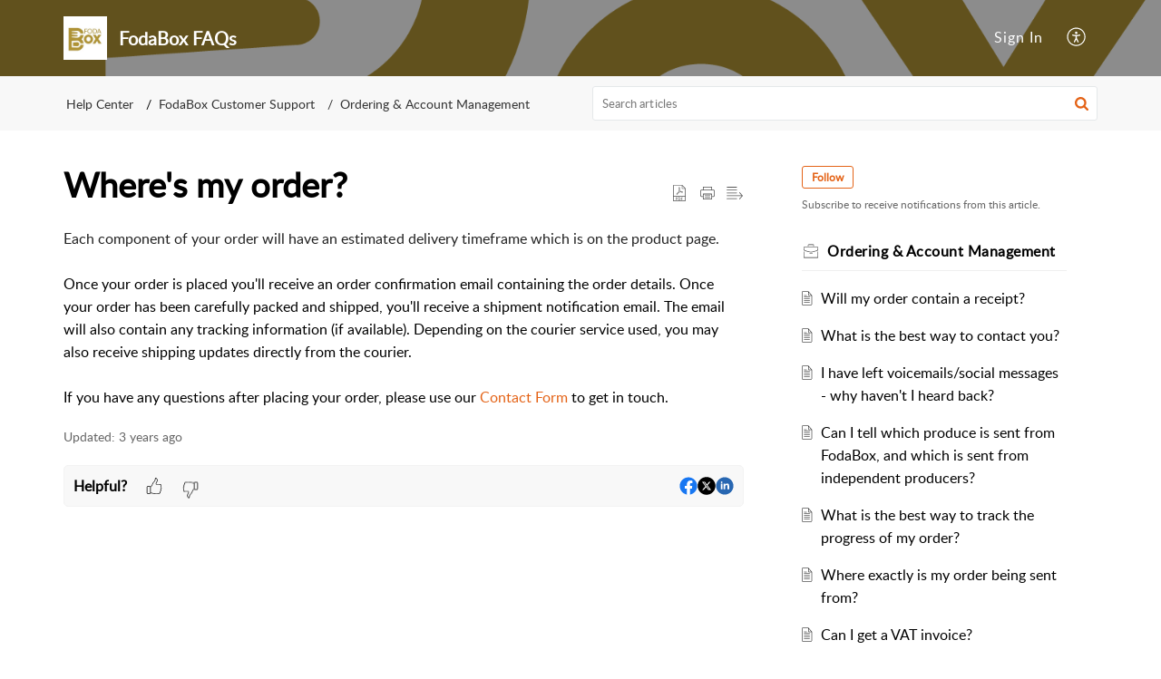

--- FILE ---
content_type: text/javascript;charset=UTF-8
request_url: https://static.zohocdn.com/helpcenter/elegant/js/main.ab35add53ee805b36f7a_.js
body_size: 176600
content:
(window.HelpCenterTheme4Jsonp=window.HelpCenterTheme4Jsonp||[]).push([[12],{"./src/AccessibilitySettings/AccessibilityKeyNav/AccessibilityKeyboardNavigation.css":function(e,t,n){e.exports={common:"AccessibilityKeyboardNavigation__common",focusVisible:"AccessibilityKeyboardNavigation__focusVisible"}},"./src/AccessibilitySettings/AccessibilityKeyNav/AccessibilityKeyboardNavigation.js":function(e,t,n){"use strict";n.r(t),n.d(t,"checkInputField",(function(){return I})),n.d(t,"isPopupNode",(function(){return v}));var o=n("./node_modules/@zohodesk/react-cli/node_modules/@babel/runtime/helpers/classCallCheck.js"),a=n.n(o),r=n("./node_modules/@zohodesk/react-cli/node_modules/@babel/runtime/helpers/createClass.js"),i=n.n(r),c=n("./node_modules/@zohodesk/react-cli/node_modules/@babel/runtime/helpers/assertThisInitialized.js"),s=n.n(c),l=n("./node_modules/@zohodesk/react-cli/node_modules/@babel/runtime/helpers/inherits.js"),u=n.n(l),d=n("./node_modules/@zohodesk/react-cli/node_modules/@babel/runtime/helpers/possibleConstructorReturn.js"),m=n.n(d),p=n("./node_modules/@zohodesk/react-cli/node_modules/@babel/runtime/helpers/getPrototypeOf.js"),f=n.n(p),_=n("./node_modules/@zohodesk/react-cli/node_modules/react/index.js"),E=n.n(_),h=n("./src/AccessibilitySettings/AccessibilityKeyNav/AccessibilityKeyboardNavigation.css"),C=n.n(h),S="input, textarea, select, iframe.KB_Editor_iframe, [role='listbox']",g={HEADING_SELECTOR:"h1, h2, h3, h4, h5, h6, [role='heading']",BUTTON_SELECTOR:"button, [role='button']",MENU_SELECTOR:"nav, [role='navigation']",SUB_MENU_SELECTOR:"li, a, button, [role='menuitem']",FORM_ELEMENT_SELECTOR:S,TAB_KEY_SELECTOR:'[tabindex="0"],[role="contentinfo"],[role="main"],'.concat("h1, h2, h3, h4, h5, h6, [role='heading']",",").concat("button, [role='button']",",").concat("nav, [role='navigation']",",").concat(S,",").concat("a")};function T(e){var t=function(){if("undefined"==typeof Reflect||!Reflect.construct)return!1;if(Reflect.construct.sham)return!1;if("function"==typeof Proxy)return!0;try{return Boolean.prototype.valueOf.call(Reflect.construct(Boolean,[],(function(){}))),!0}catch(e){return!1}}();return function(){var n,o=f()(e);if(t){var a=f()(this).constructor;n=Reflect.construct(o,arguments,a)}else n=o.apply(this,arguments);return m()(this,n)}}var b=function(e){return!!(e&&e.getAttribute&&e.getAttribute("data-acbt-node"))},O=function(e,t,n,o){var a=e?(t-1+n)%n:(t+1)%n;return a=o||document.querySelector(".zhc_navigation_focus")?a:0},I=function(e){return!!e&&("INPUT"===e.tagName||"TEXTAREA"===e.tagName||"SELECT"===e.tagName||"OPTION"===e.tagName||("true"===e.getAttribute("contenteditable")||!("IFRAME"!==e.nodeName||!e.classList.contains("KB_Editor_iframe"))))};var v=function(e){if(!e)return e;for(var t=e;null!=t;){if("PORTAL"===t.nodeName){t=null;break}if(t.getAttribute("aria-haspopup"))return t;t=t.parentElement}return null},y=function(e){u()(n,e);var t=T(n);function n(e){var o;return a()(this,n),(o=t.call(this,e)).state={isSkipOptionUsed:!1,isTyping:!1,lastFocusedHeadingIndex:-1,lastFocusedButtonIndex:-1,lastFocusedMenuIndex:-1,lastFocusedFormIndex:-1,currentMenuSubIndex:-1,lastFocusedTabIndex:-1},o.headingElements=[],o.buttonElements=[],o.menuElements=[],o.formElements=[],o.isVisible=o.isVisible.bind(s()(o)),o.cacheDOMElements=o.cacheDOMElements.bind(s()(o)),o.focusElement=o.focusElement.bind(s()(o)),o.handleMouseDown=o.handleMouseDown.bind(s()(o)),o.handleKeyDown=o.handleKeyDown.bind(s()(o)),o.handleKeyPress=o.handleKeyPress.bind(s()(o)),o.handleEditorKeydown=o.handleEditorKeydown.bind(s()(o)),o.removeHighlightedClasses=o.removeHighlightedClasses.bind(s()(o)),o.accessSelectedField=o.accessSelectedField.bind(s()(o)),o.accessAccessibilitySkipOption=o.accessAccessibilitySkipOption.bind(s()(o)),o.removeEditFieldFocus=o.removeEditFieldFocus.bind(s()(o)),o.addDeskeditorEvents=o.addDeskeditorEvents.bind(s()(o)),o.removeDeskeditorEvents=o.removeDeskeditorEvents.bind(s()(o)),o.handleTabNavigation=o.handleTabNavigation.bind(s()(o)),o.handleHeadingNavigation=o.handleHeadingNavigation.bind(s()(o)),o.onEnterSelectedField=o.onEnterSelectedField.bind(s()(o)),o}return i()(n,[{key:"handleKeyDown",value:function(e){var t=this;if(!(e.metaKey||e.ctrlKey||e.altKey)){var n=e.key,o=e.shiftKey;"Enter"===n&&this.accessAccessibilitySkipOption();var a=I(document.activeElement);if(!this.state.isTyping&&!a||"Tab"===n)switch(this.cacheDOMElements(),n.toLowerCase()){case"tab":e.preventDefault(),-1!=this.state.lastFocusedTabIndex&&this.resetNavigationIndices("tab"),this.handleTabNavigation(o);break;case"h":this.resetNavigationIndices("heading"),this.handleHeadingNavigation(o);break;case"b":this.resetNavigationIndices("button"),this.handleButtonElementNavigation(o);break;case"m":e.preventDefault(),this.resetNavigationIndices("menu",(function(){t.handleMenuNavigation(o)}));break;case"f":e.preventDefault(),this.resetNavigationIndices("form",(function(){t.handleFormNavigation(o)}));break;case"arrowright":this.handleSubMenuNavigation("right");break;case"arrowleft":this.handleSubMenuNavigation("left")}}}},{key:"handleKeyPress",value:function(e){var t=this,n=e.key;I(document.activeElement)||"Enter"!==n||setTimeout((function(){t.accessSelectedField()}),100),"Escape"!==n||setTimeout((function(){t.removeEditFieldFocus()}),100)}},{key:"handleEditorKeydown",value:function(e){if("Tab"==e.key)return this.handleKeyDown(e)}},{key:"ensureFocusable",value:function(e){e.forEach((function(e){e.setAttribute("tabIndex","0")}))}},{key:"isVisible",value:function(e){var t=this.state.isSkipOptionUsed,n=getComputedStyle(e),o=b(e);return!t&&o?e:"none"!==n.display&&"hidden"!==n.visibility&&null!==e.offsetParent&&"-1"!==e.getAttribute("tabIndex")}},{key:"getVisibleElements",value:function(e){var t=arguments.length>1&&void 0!==arguments[1]?arguments[1]:document;return Array.from(t.querySelectorAll(e)).filter(this.isVisible)}},{key:"cacheDOMElements",value:function(){var e=this.state.searchNode,t=document.querySelector("#container portal");e=e||(t||document),this.headingElements=this.getVisibleElements(g.HEADING_SELECTOR,e),this.buttonElements=this.getVisibleElements(g.BUTTON_SELECTOR,e),this.menuElements=this.getVisibleElements(g.MENU_SELECTOR,e),this.formElements=this.getVisibleElements(g.FORM_ELEMENT_SELECTOR,e),this.tabNavigationElements=this.getVisibleElements(g.TAB_KEY_SELECTOR,e),this.ensureFocusable(this.headingElements),this.ensureFocusable(this.buttonElements),this.ensureFocusable(this.menuElements),this.ensureFocusable(this.formElements),this.ensureFocusable(this.tabNavigationElements)}},{key:"addDeskeditorEvents",value:function(){var e=document.querySelector(".zhc_navigation_focus");"IFRAME"==e.nodeName&&e.contentDocument.addEventListener("keydown",this.handleEditorKeydown)}},{key:"removeDeskeditorEvents",value:function(){var e=document.querySelector(".zhc_navigation_focus");"IFRAME"==e.nodeName&&e.contentDocument.removeEventListener("keydown",this.handleEditorKeydown)}},{key:"addFocusClass",value:function(e){e.classList.add("zhc_navigation_focus")}},{key:"removeFocusClass",value:function(e){e.classList.remove("zhc_navigation_focus")}},{key:"removeHighlightedClasses",value:function(){var e=this;document.querySelectorAll(".zhc_navigation_focus").forEach((function(t){return e.removeFocusClass(t)}))}},{key:"focusElement",value:function(e){var t=I(e);if(e){if(this.removeHighlightedClasses(),this.addFocusClass(e),!t&&this.state.isTyping&&this.setState({isTyping:!1}),e.focus&&e.focus(),t&&"IFRAME"===e.nodeName&&e.classList.contains("KB_Editor_iframe")){var n=e.contentDocument.querySelector("[contenteditable='true']");n.focus&&n.focus(),n.click&&n.click(),this.addDeskeditorEvents()}(function(e){var t=document.body,n=e.getBoundingClientRect(),o=t.getBoundingClientRect(),a=o.top,r=o.bottom,i=o.left,c=o.right;return n.bottom<a||n.top>r||n.right<i||n.left>c})(e)&&e.scrollIntoView&&e.scrollIntoView({behavior:"smooth",block:"center",inline:"center"})}}},{key:"accessAccessibilitySkipOption",value:function(){var e=this,t=this.state.lastFocusedTabIndex;if(-1!=t){var n=this.tabNavigationElements[t];if(b(n)){var o=n.getAttribute("href"),a=document.querySelector(o);this.setState({isSkipOptionUsed:!0},(function(){e.cacheDOMElements();var t=e.tabNavigationElements.indexOf(a);e.setState({lastFocusedTabIndex:t})}))}}}},{key:"accessSelectedField",value:function(e){var t=this;if(!this.state.isTyping){var n=this.state,o=n.lastFocusedHeadingIndex,a=n.lastFocusedButtonIndex,r=n.lastFocusedFormIndex,i=n.lastFocusedMenuIndex,c=n.currentMenuSubIndex,s=n.lastFocusedTabIndex,l=n.popupHeader,u=n.searchNode,d={lastFocusedHeadingIndex:o,lastFocusedButtonIndex:a,lastFocusedFormIndex:r,lastFocusedMenuIndex:i,currentMenuSubIndex:c,lastFocusedTabIndex:s},m=e||document.querySelector(".zhc_navigation_focus"),p=-1!=this.formElements.indexOf(m)?m:null,f=m&&m.getAttribute&&m.getAttribute("aria-haspopup")?m:m?m.querySelector("[aria-haspopup='true']"):null,_=!!(m&&m.getAttribute&&m.getAttribute("aria-hasconfirmation")),E=!(!f&&!l),h=!!(m&&m.getAttribute&&m.getAttribute("area-enter-handled"));I(m);if(_)return this.removeEditFieldFocus(),m.click(),void setTimeout((function(){var e=document.querySelector('[data-id="confirm_box"]');e&&t.setState({searchNode:e,popupHeader:l||m,prevNavIndexDetails:t.state.prevNavIndexDetails}),t.focusElement(e)}),100);if(p&&!E){this.state.isTyping||this.setState({isTyping:!0});var C=m.querySelector("select,[role='listbox']");if("IFRAME"==p.nodeName)p=p.contentDocument.querySelector("[contenteditable='true']");else C&&p.click();p.focus&&p.focus()}else if(E)if(u)!m||h||e||m.click(),this.removeEditFieldFocus();else{var S=!!(f&&f.getAttribute&&f.getAttribute("area-enter-handled"));e||S||f.click();var g=document.querySelector("[aria-hidden='false']");g&&this.focusElement(g),this.resetNavigationIndices(),this.setState({popupHeader:f,searchNode:g,prevNavIndexDetails:d},(function(){(g?g.getAttribute("aria-select-initial-field"):null)&&(t.cacheDOMElements(),t.handleTabNavigation(!1))}))}else m&&!e&&!h&&m.click()}}},{key:"removeEditFieldFocus",value:function(){"INPUT"===document.activeElement.tagName||document.activeElement.tagName;var e=this.state,t=e.popupHeader,n=e.searchNode,o=e.prevNavIndexDetails;if(n){var a=Object.assign({},o,{popupHeader:null,searchNode:null});return this.setState(a),void this.focusElement(t)}}},{key:"handleHeadingNavigation",value:function(e){if(0!==this.headingElements.length){var t=document.querySelector(".zhc_navigation_focus"),n=t?this.headingElements.indexOf(t):-1,o=O(e,n,this.headingElements.length),a=this.headingElements[o];this.focusElement(a),this.setState({lastFocusedHeadingIndex:o})}}},{key:"handleButtonElementNavigation",value:function(e){if(0!==this.buttonElements.length){var t=document.querySelector(".zhc_navigation_focus"),n=t?this.buttonElements.indexOf(t):-1,o=O(e,n,this.buttonElements.length),a=this.buttonElements[o];this.focusElement(a),this.setState({lastFocusedButtonIndex:o})}}},{key:"handleMenuNavigation",value:function(e){if(0!==this.menuElements.length){var t=document.querySelector(".zhc_navigation_focus"),n=t?this.menuElements.indexOf(t):-1,o=O(e,n,this.menuElements.length),a=this.menuElements[o];this.focusElement(a),this.setState({lastFocusedMenuIndex:o,currentMenuSubIndex:-1})}}},{key:"handleFormNavigation",value:function(e){this.state.lastFocusedFormIndex;if(0!==this.formElements.length){var t=document.querySelector(".zhc_navigation_focus"),n=t?this.formElements.indexOf(t):-1,o=O(e,n,this.formElements.length),a=this.formElements[o];this.focusElement(a),this.setState({lastFocusedFormIndex:o})}}},{key:"handleMouseDown",value:function(e){var t=document.querySelector(".zhc_navigation_focus"),n=t&&t.getAttribute&&t.getAttribute("aria-haspopup")?t:null,o=!!n,a=v(e.target);if(t&&o&&a)return e.preventDefault(),this.onEnterSelectedField(e,n);this.removeHighlightedClasses(),this.resetNavigationIndices()}},{key:"handleSubMenuNavigation",value:function(e){var t=this.state,n=t.lastFocusedMenuIndex,o=t.currentMenuSubIndex;if(-1!==n&&0!==this.menuElements.length){var a=this.menuElements[n],r=this.getVisibleElements(g.SUB_MENU_SELECTOR,a);if(0!==r.length){var i;"right"===e?i=(o+1)%r.length:"left"===e&&(i=(o-1+r.length)%r.length);var c=r[i];this.focusElement(c),this.setState({currentMenuSubIndex:i})}}}},{key:"onEnterSelectedField",value:function(e,t){var n=this;setTimeout((function(){n.accessSelectedField(t)}),100)}},{key:"handleTabNavigation",value:function(e){if(0!==this.tabNavigationElements.length){var t=this.state,n=t.lastFocusedHeadingIndex,o=t.lastFocusedButtonIndex,a=t.lastFocusedFormIndex,r=t.lastFocusedMenuIndex,i=t.currentMenuSubIndex,c=t.lastFocusedTabIndex,s=t.searchNode,l={lastFocusedHeadingIndex:n,lastFocusedButtonIndex:o,lastFocusedFormIndex:a,lastFocusedMenuIndex:r,currentMenuSubIndex:i,lastFocusedTabIndex:c},u=document.querySelector('[data-id="confirm_box"]'),d=document.querySelector(".zhc_navigation_focus");if(d||(d=function(e){for(var t=document.activeElement,n=null;t;){if("BODY"===t.nodeName||"HTML"===t.nodeName){n=null,t=null;break}if(e.includes(t)){n=t;break}t=t?t.parentNode:null}return n}(this.tabNavigationElements)),s||!u||u==d){var m=d?this.tabNavigationElements.indexOf(d):-1,p=O(e,m,this.tabNavigationElements.length,d),f=this.tabNavigationElements[p];this.focusElement(f),this.setState({lastFocusedTabIndex:p})}else{this.setState({searchNode:u,popupHeader:d,prevNavIndexDetails:l},(function(){this.focusElement(u),this.resetNavigationIndices(),this.cacheDOMElements();var t=d?this.tabNavigationElements.indexOf(d):-1,n=O(e,t,this.tabNavigationElements.length,d),o=this.tabNavigationElements[n];this.focusElement(o),this.setState({lastFocusedTabIndex:n})}))}}}},{key:"resetNavigationIndices",value:function(e,t){var n=this.state,o=n.lastFocusedHeadingIndex,a=n.lastFocusedButtonIndex,r=n.lastFocusedFormIndex,i=n.lastFocusedMenuIndex,c=n.currentMenuSubIndex,s=n.lastFocusedTabIndex,l=n.popupHeader,u=n.searchNode,d=n.prevNavIndexDetails;e||(l=null,u=null,d=null),"heading"!==e&&(o=-1),"button"!==e&&(a=-1),"form"!==e&&(r=-1),"menu"!==e&&(i=-1,c=-1),"tab"!==e&&(s=-1),this.setState({lastFocusedHeadingIndex:o,lastFocusedButtonIndex:a,lastFocusedFormIndex:r,lastFocusedMenuIndex:i,currentMenuSubIndex:c,lastFocusedTabIndex:s,popupHeader:l,searchNode:u,prevNavIndexDetails:d},(function(){t&&t()}))}},{key:"componentDidMount",value:function(){this.updateKeyboardListeners()}},{key:"componentDidUpdate",value:function(e){var t,n;!0===(null===(t=e.accessibilityFields)||void 0===t?void 0:t.keyboardNavigation)!==(!0===(null===(n=this.props.accessibilityFields)||void 0===n?void 0:n.keyboardNavigation))&&this.updateKeyboardListeners()}},{key:"updateKeyboardListeners",value:function(){this.removeKeyboardListeners();var e=this.props.accessibilityFields;!0===(null==e?void 0:e.keyboardNavigation)&&(document.addEventListener("keydown",this.handleKeyDown,{capture:!0}),document.addEventListener("keyup",this.handleKeyPress,{capture:!0}),document.addEventListener("mousedown",this.handleMouseDown),document.addEventListener("pointerdown",this.handleMouseDown),document.addEventListener("touchstart",this.handleMouseDown))}},{key:"removeKeyboardListeners",value:function(){document.removeEventListener("keydown",this.handleKeyDown,{capture:!0}),document.removeEventListener("keyup",this.handleKeyPress,{capture:!0}),document.removeEventListener("mousedown",this.handleMouseDown),document.removeEventListener("pointerdown",this.handleMouseDown),document.removeEventListener("touchstart",this.handleMouseDown)}},{key:"componentWillUnmount",value:function(){this.removeKeyboardListeners()}},{key:"render",value:function(){var e=this,t=this.props,n=t.children,o=t.customClassNames,a=void 0===o?{}:o,r=t.bindEvent,i=a.box,c=void 0===i?"":i;return"document"==r?E.a.createElement(E.a.Fragment,null," ",n," "):E.a.createElement("div",{ref:function(t){e.getEle=t},"data-keyboard-root":!0,className:C.a.common+" "+c}," ",n," ")}}]),n}(_.Component);t.default=y},"./src/AccessibilitySettings/AccessibilityModes/accessibilityFieldsIds.constants.js":function(e,t,n){"use strict";n.d(t,"a",(function(){return o}));var o={adhdFriendly:"adhdFriendly",astigmatism:"astigmatism",blindness:"blindness",colorBlind:"colorBlind",dyslexiaFriendly:"dyslexiaFriendly",epilepsySafe:"epilepsySafe",forOlderUsers:"forOlderUsers",lowVision:"lowVision",motorDisabilities:"motorDisabilities",seizureSafe:"seizureSafe",keyboardNavigation:"keyboardNavigation",themesDefault:"themesDefault",nightMode:"nightMode",themeAuto:"themeAuto",contentScaling:"contentScaling",asideLeftLayout:"asideLeftLayout",asideRightLayout:"asideRightLayout",defaultWidth:"defaultWidth",fullWidth:"fullWidth",fontSize:"fontSize",textSpacing:"textSpacing",textAlignLeft:"textAlignLeft",textAlignCenter:"textAlignCenter",textAlignRight:"textAlignRight",lowContrast:"lowContrast",mediumContrast:"mediumContrast",highContrast:"highContrast",lowSaturation:"lowSaturation",monochrome:"monochrome",highSaturation:"highSaturation",underlineLinks:"underlineLinks",emphasizeFocusArea:"emphasizeFocusArea",highlightHeadings:"highlightHeadings",highlightHovers:"highlightHovers",bigBlackCursor:"bigBlackCursor",bigWhiteCursor:"bigWhiteCursor",adjustCursorSize:"adjustCursorSize",selectToSpeak:"selectToSpeak",stopAnimation:"stopAnimation",textMagnify:"textMagnify",readingGuide:"readingGuide",readingMask:"readingMask",largeMaskSize:"largeMaskSize",mediumMaskSize:"mediumMaskSize",smallMaskSize:"smallMaskSize"}},"./src/AccessibilitySettings/AccessibilityModes/mutualExclusionGroups.js":function(e,t,n){"use strict";n.d(t,"a",(function(){return a}));var o=n("./src/AccessibilitySettings/AccessibilityModes/accessibilityFieldsIds.constants.js"),a={contrast:[o.a.lowContrast,o.a.mediumContrast,o.a.highContrast,o.a.lowSaturation,o.a.monochrome,o.a.highSaturation],cursor:[o.a.bigBlackCursor,o.a.bigWhiteCursor],theme:[o.a.themesDefault,o.a.themeAuto,o.a.nightMode],layout:[o.a.asideLeftLayout,o.a.asideRightLayout],width:[o.a.defaultWidth,o.a.fullWidth],textAlign:[o.a.textAlignLeft,o.a.textAlignCenter,o.a.textAlignRight],maskSize:[o.a.largeMaskSize,o.a.mediumMaskSize,o.a.smallMaskSize]}},"./src/AccessibilitySettings/CommonFunction/AccessibilityCommonActions.js":function(e,t,n){"use strict";n.d(t,"a",(function(){return r}));var o=n("./src/actionConstants.js"),a=n("./src/selector.js");function r(){var e=arguments.length>0&&void 0!==arguments[0]?arguments[0]:"all",t=arguments.length>1?arguments[1]:void 0;return function(n,r){var i=r(),c=Object(a.B)(i),s=localStorage.getItem(c)||"{}",l=JSON.parse(s);return"column"==e?l.isReverse=t:"layout"==e?l.isFullwidth=t:"font"==e?l.fontSize=t:"columnHide"==e?l.columnHide=t:"sideBar"==e?l.sidebar=t:"isAccessibilityPanelOpen"===e?l.isAccessibilityPanelOpen=t:"widgetPosition"===e&&(l.isLeftPosition=t),localStorage.setItem(c,JSON.stringify(l)),n({type:o.d.CUSTOM_SETTINGS_CHANGE,data:l})}}},"./src/AccessibilitySettings/CommonFunction/accessibilityClassGenerator.js":function(e,t,n){"use strict";n.d(t,"c",(function(){return b})),n.d(t,"a",(function(){return O}));var o=n("./node_modules/@zohodesk/react-cli/node_modules/@babel/runtime/helpers/toConsumableArray.js"),a=n.n(o),r=n("./node_modules/@zohodesk/react-cli/node_modules/@babel/runtime/helpers/typeof.js"),i=n.n(r),c=n("./node_modules/@zohodesk/react-cli/node_modules/@babel/runtime/helpers/defineProperty.js"),s=n.n(c),l=n("./node_modules/@zohodesk/react-cli/node_modules/@babel/runtime/helpers/slicedToArray.js"),u=n.n(l),d={adhdFriendly:"ac_adhd_friendly",astigmatism:"ac_astigmatism",blindness:"ac_blindness",colorBlind:"ac_color_blind",dyslexiaFriendly:"ac_dyslexia_friendly",epilepsySafe:"ac_epilepsy_safe",forOlderUsers:"ac_older_users",lowVision:"ac_low_vision",motorDisabilities:"ac_motor_disabilities",seizureSafe:"ac_seizure_safe",keyboardNavigation:"ac_keyboard_navigation",themesDefault:"ac_theme_default",nightMode:"ac_night_mode",themeAuto:"ac_theme_auto",contentScaling:"ac_content_scaling",asideLeftLayout:"ac_aside_left",asideRightLayout:"ac_aside_right",defaultWidth:"ac_default_width",fullWidth:"ac_full_width",fontSize:"ac_font_size",textSpacing:"ac_text_spacing",textAlignLeft:"ac_text_align_left",textAlignCenter:"ac_text_align_center",textAlignRight:"ac_text_align_right",lowContrast:"ac_low_contrast",mediumContrast:"ac_medium_contrast",highContrast:"ac_high_contrast",lowSaturation:"ac_low_saturation",monochrome:"ac_monochrome",highSaturation:"ac_high_saturation",underlineLinks:"ac_underline_links",emphasizeFocusArea:"ac_emphasize_focus_area",highlightHeadings:"ac_highlight_headings",highlightHovers:"ac_highlight_hovers",bigBlackCursor:"ac_big_black_cursor",bigWhiteCursor:"ac_big_white_cursor",adjustCursorSize:"ac_cursor_size",selectToSpeak:"ac_select_to_speak",stopAnimation:"ac_stop_animation",textMagnify:"ac_text_magnify",readingMask:"ac_reading_mask",largeMaskSize:"ac_large_mask_size",mediumMaskSize:"ac_medium_mask_size",smallMaskSize:"ac_small_mask_size",readingGuide:"ac_reading_guide"},m={ac_reading_mask:"readingMask.switchChecked",ac_large_mask_size:"largeMaskSize.radioChecked",ac_medium_mask_size:"mediumMaskSize.radioChecked",ac_small_mask_size:"smallMaskSize.radioChecked",ac_reading_guide:"readingGuide.switchChecked",ac_night_mode:"nightMode.radioChecked",ac_theme_default:"themesDefault.radioChecked",ac_theme_auto:"themeAuto.radioChecked",ac_content_scaling:"contentScaling.selectedValue",ac_keyboard_navigation:"keyboardNavigation.switchChecked",ac_text_spacing:"textSpacing.selectedValue",ac_font_size:"fontSize.selectedValue",ac_emphasize_focus_area:"emphasizeFocusArea.switchChecked",ac_highlight_headings:"highlightHeadings.switchChecked",ac_underline_links:"underlineLinks.switchChecked",ac_low_contrast:"lowContrast.switchChecked",ac_medium_contrast:"mediumContrast.switchChecked",ac_high_contrast:"highContrast.switchChecked",ac_cursor_size:"adjustCursorSize.selectedValue",ac_big_black_cursor:"bigBlackCursor.switchChecked",ac_big_white_cursor:"bigWhiteCursor.switchChecked",ac_low_saturation:"lowSaturation.switchChecked",ac_monochrome:"monochrome.switchChecked",ac_high_saturation:"highSaturation.switchChecked",ac_highlight_hovers:"highlightHovers.switchChecked",ac_full_width:"fullWidth.radioChecked",ac_default_width:"defaultWidth.radioChecked",ac_aside_left:"asideLeftLayout.radioChecked",ac_aside_right:"asideRightLayout.radioChecked",ac_text_align_left:"textAlignLeft.radioChecked",ac_text_align_center:"textAlignCenter.radioChecked",ac_text_align_right:"textAlignRight.radioChecked",ac_text_magnify:"textMagnify.switchChecked",ac_select_to_speak:"selectToSpeak.switchChecked",ac_stop_animation:"stopAnimation.switchChecked"},p=n("./src/AccessibilitySettings/AccessibilityModes/accessibilityFieldsIds.constants.js"),f=n("./src/AccessibilitySettings/CommonFunction/darkThemeLogic.js"),_=n("./src/AccessibilitySettings/CommonFunction/accessibilityDefaults.js"),E=n("./src/AccessibilitySettings/AccessibilityModes/mutualExclusionGroups.js");function h(e,t){var n="undefined"!=typeof Symbol&&e[Symbol.iterator]||e["@@iterator"];if(!n){if(Array.isArray(e)||(n=function(e,t){if(!e)return;if("string"==typeof e)return C(e,t);var n=Object.prototype.toString.call(e).slice(8,-1);"Object"===n&&e.constructor&&(n=e.constructor.name);if("Map"===n||"Set"===n)return Array.from(e);if("Arguments"===n||/^(?:Ui|I)nt(?:8|16|32)(?:Clamped)?Array$/.test(n))return C(e,t)}(e))||t&&e&&"number"==typeof e.length){n&&(e=n);var o=0,a=function(){};return{s:a,n:function(){return o>=e.length?{done:!0}:{done:!1,value:e[o++]}},e:function(e){throw e},f:a}}throw new TypeError("Invalid attempt to iterate non-iterable instance.\nIn order to be iterable, non-array objects must have a [Symbol.iterator]() method.")}var r,i=!0,c=!1;return{s:function(){n=n.call(e)},n:function(){var e=n.next();return i=e.done,e},e:function(e){c=!0,r=e},f:function(){try{i||null==n.return||n.return()}finally{if(c)throw r}}}}function C(e,t){(null==t||t>e.length)&&(t=e.length);for(var n=0,o=new Array(t);n<t;n++)o[n]=e[n];return o}function S(e,t){var n=Object.keys(e);if(Object.getOwnPropertySymbols){var o=Object.getOwnPropertySymbols(e);t&&(o=o.filter((function(t){return Object.getOwnPropertyDescriptor(e,t).enumerable}))),n.push.apply(n,o)}return n}function g(e){for(var t=1;t<arguments.length;t++){var n=null!=arguments[t]?arguments[t]:{};t%2?S(Object(n),!0).forEach((function(t){s()(e,t,n[t])})):Object.getOwnPropertyDescriptors?Object.defineProperties(e,Object.getOwnPropertyDescriptors(n)):S(Object(n)).forEach((function(t){Object.defineProperty(e,t,Object.getOwnPropertyDescriptor(n,t))}))}return e}var T=function(e){var t=d,n=m,o=new Set,a=function(e){(function(e){for(var t=0,n=Object.entries(E.a);t<n.length;t++){var o=u()(n[t],2),a=(o[0],o[1]);if(a.includes(e))return a.filter((function(t){return t!==e}))}return[]})(e).forEach((function(e){var n=t[e];n&&o.delete(n)}))};Object.entries(e).forEach((function(r){var i=u()(r,2),c=i[0],l=i[1];if(null!=l&&""!==l&&function(t){var n,o=(n={},s()(n,p.a.adjustCursorSize,(function(){return!0===e[p.a.bigBlackCursor]||!0===e[p.a.bigWhiteCursor]})),s()(n,p.a.largeMaskSize,(function(){return!0===e[p.a.readingMask]})),s()(n,p.a.mediumMaskSize,(function(){return!0===e[p.a.readingMask]})),s()(n,p.a.smallMaskSize,(function(){return!0===e[p.a.readingMask]})),s()(n,p.a.contentScaling,(function(){return void 0!==e[t]})),s()(n,p.a.fontSize,(function(){return void 0!==e[t]})),s()(n,p.a.textSpacing,(function(){return void 0!==e[t]})),n);return o[t]?o[t]():void 0!==e[t]}(c)){var d=function(e){return t[e]||Object.keys(n).find((function(t){return n[t].startsWith(e)}))}(c);d&&("boolean"==typeof l&&!0===l&&(o.add(d),a(c)),"string"!=typeof l&&"number"!=typeof l||(o.add(d),function(e,t){Array.from(o).forEach((function(t){t.startsWith(e+"_")&&o.delete(t)})),o.add("".concat(e,"_").concat(t))}(d,l)))}}));var r="dark"===localStorage.getItem("autoThemeState"),i="dark"===f.a.getSystemBasedTheme();return r&&!i&&localStorage.removeItem("autoThemeState"),r&&i&&o.add("ac_auto_night_mode"),Array.from(o).join(" ")},b=function(e){if(!e||"object"!==i()(e)){var t=Object(_.a)();return T(t)}var n=g(g({},Object(_.a)()),e);return T(n)},O=function(e){if(!e||0===Object.keys(e).length)return Object(_.a)();var t={};return Object.entries(e).forEach((function(e){var n=u()(e,2),o=n[0],a=n[1];a&&("boolean"!=typeof a&&"string"!=typeof a&&"number"!=typeof a?(a.isSwitch&&void 0!==a.switchChecked&&(t[o]=a.switchChecked),a.isRadio&&void 0!==a.radioChecked&&(t[o]=a.radioChecked),(a.showSlider||a.showDropDown)&&void 0!==a.selectedValue&&(t[o]=a.selectedValue)):t[o]=a)})),t},I=function(e){if(e){var t=document.querySelector("#container portal");if(t){var n=b(e).split(" ").filter(Boolean),o=t.className.split(" ").filter(Boolean).filter((function(e){return!e.startsWith("ac_")}));t.className=[].concat(a()(o),a()(n)).join(" ")}}};t.b={generateAccessibilityClasses:b,convertAccessibilityFieldsToIdValuePairs:O,updatePortalContainerClasses:I,removeSliderClassesFromDOM:function(e){var t=d[e];if(t){var n=document.querySelector("#container portal");if(n){var o=n.className.split(" ").filter(Boolean).filter((function(e){return!e.startsWith(t)||e===t}));n.className=o.join(" ")}}},initPersistentAccessibility:function(){var e=function(){var e=window.reduxStore;if(e){var t,n=null===(t=e.getState().accessibilityUIState)||void 0===t?void 0:t.accessibilityFields;if(n){var o=O(n);I(o)}}};window.addEventListener("load",(function(){setTimeout(e,25)}));var t=new MutationObserver((function(t){var n,o=h(t);try{for(o.s();!(n=o.n()).done;){var a=n.value;if("childList"===a.type&&Array.from(a.addedNodes).some((function(e){var t,n;return"portal"===(null===(t=e.nodeName)||void 0===t?void 0:t.toLowerCase())||(null===(n=e.querySelector)||void 0===n?void 0:n.call(e,"portal"))}))){setTimeout(e,25);break}}}catch(e){o.e(e)}finally{o.f()}}));setTimeout((function(){var e=document.getElementById("container");e&&t.observe(e,{childList:!0,subtree:!0})}),500)}}},"./src/AccessibilitySettings/CommonFunction/accessibilityDefaults.js":function(e,t,n){"use strict";n.d(t,"b",(function(){return c})),n.d(t,"a",(function(){return s}));var o=n("./node_modules/@zohodesk/react-cli/node_modules/@babel/runtime/helpers/defineProperty.js"),a=n.n(o);function r(e,t){var n=Object.keys(e);if(Object.getOwnPropertySymbols){var o=Object.getOwnPropertySymbols(e);t&&(o=o.filter((function(t){return Object.getOwnPropertyDescriptor(e,t).enumerable}))),n.push.apply(n,o)}return n}var i={adhdFriendly:!1,astigmatism:!1,blindness:!1,colorBlind:!1,dyslexiaFriendly:!1,epilepsySafe:!1,forOlderUsers:!1,lowVision:!1,motorDisabilities:!1,seizureSafe:!1,keyboardNavigation:!1,themesDefault:!0,nightMode:!1,themeAuto:!1,asideLeftLayout:!1,asideRightLayout:!0,defaultWidth:!0,fullWidth:!1,fontSize:100,textSpacing:100,textAlignLeft:!0,textAlignCenter:!1,textAlignRight:!1,lowContrast:!1,mediumContrast:!1,highContrast:!1,lowSaturation:!1,monochrome:!1,highSaturation:!1,underlineLinks:!1,emphasizeFocusArea:!1,highlightHeadings:!1,highlightHovers:!1,bigBlackCursor:!1,bigWhiteCursor:!1,adjustCursorSize:2,selectToSpeak:!1,stopAnimation:!1,textMagnify:!1,readingGuide:!1,readingMask:!1,largeMaskSize:!0,mediumMaskSize:!1,smallMaskSize:!1,contentScaling:100},c=(Object.keys(i),function(e){return void 0!==i[e]?i[e]:null}),s=function(){return function(e){for(var t=1;t<arguments.length;t++){var n=null!=arguments[t]?arguments[t]:{};t%2?r(Object(n),!0).forEach((function(t){a()(e,t,n[t])})):Object.getOwnPropertyDescriptors?Object.defineProperties(e,Object.getOwnPropertyDescriptors(n)):r(Object(n)).forEach((function(t){Object.defineProperty(e,t,Object.getOwnPropertyDescriptor(n,t))}))}return e}({},i)}},"./src/AccessibilitySettings/CommonFunction/darkThemeLogic.js":function(e,t,n){"use strict";n.d(t,"a",(function(){return o}));var o={isEnabled:!1,intervalId:null,lastTheme:null,mediaQuery:null,themeChangeHandler:null,getSystemBasedTheme:function(){return window.matchMedia&&window.matchMedia("(prefers-color-scheme: dark)").matches?"dark":"default"},isDarkThemeActive:function(e){var t=(null==e?void 0:e.themeAuto)||!1,n=(null==e?void 0:e.nightMode)||!1;if(t){var a=o.getSystemBasedTheme(),r=localStorage.getItem("autoThemeState");return"dark"===a||"dark"===r}return n},applyDarkTheme:function(e){var t=arguments.length>1&&void 0!==arguments[1]&&arguments[1],n=document.querySelector("portal");if(!n)return!1;if(e){var o=t?"ac_auto_night_mode":"ac_night_mode";n.classList.add(o),document.body.style.setProperty("background-color","#171717","important"),t&&localStorage.setItem("autoThemeState","dark")}else n.classList.remove("ac_auto_night_mode","ac_night_mode"),document.body.style.removeProperty("background-color"),localStorage.removeItem("autoThemeState");return!0},setupSystemThemeListener:function(){if(window.matchMedia){var e=window.matchMedia("(prefers-color-scheme: dark)"),t=function(e){if(o.isEnabled){var t=e.matches?"dark":"default";o.lastTheme!==t&&("dark"===o.lastTheme&&"default"===t&&localStorage.removeItem("autoThemeState"),o.applyDarkTheme("dark"===t,!0),o.lastTheme=t)}};return o.themeChangeHandler=t,e.addEventListener?e.addEventListener("change",t):e.addListener(t),e}return null},updateDarkTheme:function(e){var t=o.isDarkThemeActive(e),n=(null==e?void 0:e.themeAuto)||!1;o.applyDarkTheme(t,n)},restoreAndCheck:function(e){o.updateDarkTheme(e)},toggle:function(e,t){e&&!o.isEnabled?(o.mediaQuery=o.setupSystemThemeListener(),o.isEnabled=!0,o.restoreAndCheck(t)):!e&&o.isEnabled&&(o.mediaQuery&&(o.mediaQuery.removeEventListener?o.mediaQuery.removeEventListener("change",o.themeChangeHandler):o.mediaQuery.removeListener(o.themeChangeHandler),o.mediaQuery=null,o.themeChangeHandler=null),localStorage.removeItem("autoThemeState"),o.updateDarkTheme(t),o.lastTheme=null,o.isEnabled=!1)}}},"./src/AccessibilitySettings/CommonFunction/highlightHoversLogic.js":function(e,t,n){"use strict";n.d(t,"a",(function(){return o}));var o={isEnabled:!1,currentElement:null,portalElement:null,isContentElement:function(e){var t=e.tagName.toLowerCase();return!!["h1","h2","h3","h4","h5","h6","p","a","button","input","textarea","label","span","strong","em","code","pre","li"].includes(t)||"div"===t&&Array.from(e.childNodes).some((function(e){return e.nodeType===Node.TEXT_NODE&&e.textContent.trim()}))},handleMouseOver:function(e){if(o.isEnabled){var t=e.target;o.isContentElement(t)&&(e.stopPropagation(),o.currentElement&&o.currentElement!==t&&(o.currentElement.style.removeProperty("outline"),o.currentElement.style.removeProperty("outline-offset"),o.currentElement.style.removeProperty("z-index")),o.currentElement=t,t.style.outline="2px solid #6EB5F8",t.style.outlineOffset="2px",t.style.zIndex="10")}},handleMouseOut:function(e){if(o.isEnabled&&o.currentElement){var t=e.target,n=e.relatedTarget;t!==o.currentElement||n&&t.contains(n)||(t.style.removeProperty("outline"),t.style.removeProperty("outline-offset"),t.style.removeProperty("z-index"),o.currentElement=null)}},cleanup:function(){o.currentElement&&(o.currentElement.style.removeProperty("outline"),o.currentElement.style.removeProperty("outline-offset"),o.currentElement.style.removeProperty("z-index"),o.currentElement=null)},toggle:function(e){if(e&&!o.isEnabled){var t=document.querySelector("#container portal");if(!t)return;t.addEventListener("mouseover",o.handleMouseOver,!0),t.addEventListener("mouseout",o.handleMouseOut,!0),o.portalElement=t,o.isEnabled=!0}else!e&&o.isEnabled&&(o.portalElement&&(o.portalElement.removeEventListener("mouseover",o.handleMouseOver,!0),o.portalElement.removeEventListener("mouseout",o.handleMouseOut,!0)),o.cleanup(),o.isEnabled=!1,o.portalElement=null)}}},"./src/AccessibilitySettings/CommonFunction/layoutLogic.js":function(e,t,n){"use strict";n.d(t,"a",(function(){return r}));var o=n("./src/components/common/layout/Layout.css"),a=n.n(o),r={currentAsideLeftSetting:!1,observer:null,setAsidePosition:function(e){var t=document.getElementById("layoutContainer");t?Array.from(t.classList).some((function(e){return e===a.a.oneColumn||e.includes("oneColumn")}))?t.classList.remove(a.a.columnReverse):!0===e?t.classList.add(a.a.columnReverse):t.classList.remove(a.a.columnReverse):setTimeout((function(){return r.setAsidePosition(e)}),50)},setupLayoutObserver:function(){r.observer&&r.observer.disconnect();var e=document.getElementById("layoutContainer");e?(r.observer=new MutationObserver((function(e){e.forEach((function(e){"attributes"===e.type&&"class"===e.attributeName&&setTimeout((function(){r.setAsidePosition(r.currentAsideLeftSetting)}),10)}))})),r.observer.observe(e,{attributes:!0,attributeFilter:["class"]})):setTimeout((function(){return r.setupLayoutObserver()}),100)},initialize:function(e){var t=(null==e?void 0:e.asideLeftLayout)||!1;r.currentAsideLeftSetting=t,r.setAsidePosition(t),r.setupLayoutObserver()},handleChange:function(e,t){if(e&&t){var n=(null==e?void 0:e.asideLeftLayout)||!1;n!==((null==t?void 0:t.asideLeftLayout)||!1)&&(r.currentAsideLeftSetting=n,r.setAsidePosition(n))}},cleanup:function(){r.observer&&(r.observer.disconnect(),r.observer=null)}}},"./src/AccessibilitySettings/Css/accessibilityColors.css":function(e,t,n){},"./src/AccessibilitySettings/Css/accessibilityContrast.css":function(e,t,n){},"./src/AccessibilitySettings/Css/accessibilityDarkmode.css":function(e,t,n){},"./src/AccessibilitySettings/Css/accessibilityEmphasizefocus.css":function(e,t,n){},"./src/AccessibilitySettings/Css/accessibilityStyle.css":function(e,t,n){},"./src/AccessibilitySettings/Css/accessibilityTextalign.css":function(e,t,n){},"./src/actionConstants.js":function(e,t,n){"use strict";n.d(t,"f",(function(){return o})),n.d(t,"c",(function(){return a})),n.d(t,"e",(function(){return r})),n.d(t,"j",(function(){return i})),n.d(t,"k",(function(){return c})),n.d(t,"l",(function(){return s})),n.d(t,"h",(function(){return l})),n.d(t,"i",(function(){return u})),n.d(t,"g",(function(){return d})),n.d(t,"a",(function(){return m})),n.d(t,"b",(function(){return p}));t.d={HEADER_TOGGLE_CLOSE_MENU:"HEADER_TOGGLE_CLOSE_MENU",TICKET_FORM_OPEN:"TICKET_FORM_OPEN",TICKET_FORM_CLOSE:"TICKET_FORM_CLOSE",HC_CUSTOMIZATION_TABS:"HC_CUSTOMIZATION_TABS",HC_CUSTOMIZATION_WIDGETS:"HC_CUSTOMIZATION_WIDGETS",HC_CUSTOMIZATION_HEADER:"HC_CUSTOMIZATION_HEADER",HC_CUSTOMIZATION_FOOTER:"HC_CUSTOMIZATION_FOOTER",HC_CUSTOMIZATION_RESET:"HC_CUSTOMIZATION_RESET",HC_CUSTOMIZATION_RESET_HEADER_STATE:"HC_CUSTOMIZATION_RESET_HEADER_STATE",KB_SUB_CATEGORIES_WITH_ARTICLES_BY_CATEGORY:"KB_SUB_CATEGORIES_WITH_ARTICLES_BY_CATEGORY",KB_SUB_CATEGORIES_WITH_ARTICLES_BY_CATEGORY_SUCCESS:"KB_SUB_CATEGORIES_WITH_ARTICLES_BY_CATEGORY_SUCCESS",KB_SUB_CATEGORIES_WITH_ARTICLES_BY_CATEGORY_FAILURE:"KB_SUB_CATEGORIES_WITH_ARTICLES_BY_CATEGORY_FAILURE",KB_ROOT_CATEGORIES_REQUEST:"KB_ROOT_CATEGORIES_REQUEST",KB_ROOT_CATEGORIES_SUCCESS:"KB_ROOT_CATEGORIES_SUCCESS",KB_ROOT_CATEGORIES_FAILURE:"KB_ROOT_CATEGORIES_FAILURE",KB_NEXT_SUB_CATEGORIES_WITH_ARTICLES_BY_CATEGORY:"KB_NEXT_SUB_CATEGORIES_WITH_ARTICLES_BY_CATEGORY",KB_NEXT_SUB_CATEGORIES_WITH_ARTICLES_BY_CATEGORY_SUCCESS:"KB_NEXT_SUB_CATEGORIES_WITH_ARTICLES_BY_CATEGORY_SUCCESS",KB_NEXT_SUB_CATEGORIES_WITH_ARTICLES_BY_CATEGORY_FAILURE:"KB_NEXT_SUB_CATEGORIES_WITH_ARTICLES_BY_CATEGORY_FAILURE",KB_ARTICLES_BY_POPULAR_REQUEST:"KB_ARTICLES_BY_POPULAR_REQUEST",KB_ARTICLES_BY_POPULAR_SUCCESS:"KB_ARTICLES_BY_POPULAR_SUCCESS",KB_ARTICLES_BY_POPULAR_FAILURE:"KB_ARTICLES_BY_POPULAR_FAILURE",KB_ARTICLES_BY_TAG_REQUEST:"KB_ARTICLES_BY_TAG_REQUEST",KB_ARTICLES_BY_TAG_SUCCESS:"KB_ARTICLES_BY_TAG_SUCCESS",KB_ARTICLES_BY_TAG_FAILURE:"KB_ARTICLES_BY_TAG_FAILURE",CATEGORY_REQUEST:"CATEGORY_REQUEST",CATEGORY_SUCCESS:"CATEGORY_SUCCESS",CATEGORY_FAILURE:"CATEGORY_FAILURE",TICKET:"TICKET",TOPIC:"TOPIC",AGENT:"AGENT",CURRENT:0,NEXT:1,PREVIOUS:2,SHOW_ERROR_PAGE:"SHOW_ERROR_PAGE",HIDE_ERROR_PAGE:"HIDE_ERROR_PAGE",SEARCH_FILTER_CHANGE:"SEARCH_FILTER_CHANGE",SEARCH_FIELD_CHANGE:"SEARCH_FIELD_CHANGE",SEARCH_COMMUNITY_FILTER_CHANGE:"SEARCH_COMMUNITY_FILTER_CHANGE",SEARCH_UPDATE_INFO:"SEARCH_UPDATE_INFO",VALIDATE_INVITATION:"VALIDATE_INVITATION",VALIDATE_INVITATION_SUCCESS:"VALIDATE_INVITATION_SUCCESS",VALIDATE_INVITATION_FAILURE:"VALIDATE_INVITATION_FAILURE",SEARCH_AUTOSUGGEST_REQUEST:"SEARCH_AUTOSUGGEST_REQUEST",SEARCH_AUTOSUGGEST_SUCCESS:"SEARCH_AUTOSUGGEST_SUCCESS",SEARCH_AUTOSUGGEST_FAILURE:"SEARCH_AUTOSUGGEST_FAILURE",SEARCH_BY_CATEGORY_LIST_REQUEST:"SEARCH_BY_CATEGORY_LIST_REQUEST",SEARCH_BY_CATEGORY_LIST_SUCCESS:"SEARCH_BY_CATEGORY_LIST_SUCCESS",SEARCH_BY_CATEGORY_LIST_FAILURE:"SEARCH_BY_CATEGORY_LIST_FAILURE",MESSAGE_SHOW:"MESSAGE_SHOW",MESSAGE_HIDE:"MESSAGE_HIDE",CONFIRMBOX_OPEN:"CONFIRMBOX_OPEN",CONFIRMBOX_CLOSE:"CONFIRMBOX_CLOSE",FORM_CANCEL:"FORM_CANCEL",USER_REQUEST:"USER_REQUEST",USER_SUCCESS:"USER_SUCCESS",USER_FAILURE:"USER_FAILURE",USER_ACTIVITY_REQUEST:"USER_ACTIVITY_REQUEST",USER_ACTIVITY_SUCCESS:"USER_ACTIVITY_SUCCESS",USER_ACTIVITY_FAILURE:"USER_ACTIVITY_FAILURE",USER_TOPICS_REQUEST:"USER_TOPICS_REQUEST",USER_TOPICS_SUCCESS:"USER_TOPICS_SUCCESS",USER_TOPICS_FAILURE:"USER_TOPICS_FAILURE",USER_TOPICS_NEXT_REQUEST:"USER_TOPICS_NEXT_REQUEST",USER_TOPICS_NEXT_SUCCESS:"USER_TOPICS_NEXT_SUCCESS",USER_TOPICS_NEXT_FAILURE:"USER_TOPICS_NEXT_FAILURE",USER_COMMENTS_REQUEST:"USER_COMMENTS_REQUEST",USER_COMMENTS_SUCCESS:"USER_COMMENTS_SUCCESS",USER_COMMENTS_FAILURE:"USER_COMMENTS_FAILURE",USER_COMMENTS_NEXT_REQUEST:"USER_COMMENTS_NEXT_REQUEST",USER_COMMENTS_NEXT_SUCCESS:"USER_COMMENTS_NEXT_SUCCESS",USER_COMMENTS_NEXT_FAILURE:"USER_COMMENTS_NEXT_FAILURE",COUNTRIES_REQUEST:"COUNTRIES_REQUEST",COUNTRIES_SUCCESS:"COUNTRIES_SUCCESS",COUNTRIES_FAILURE:"COUNTRIES_FAILURE",TIME_ZONES_REQUEST:"TIME_ZONES_REQUEST",TIME_ZONES_SUCCESS:"TIME_ZONES_SUCCESS",TIME_ZONES_FAILURE:"TIME_ZONES_FAILURE",CURRENT_USER_PREFERENCES_UPDATE_REQUEST:"CURRENT_USER_PREFERENCES_UPDATE_REQUEST",CURRENT_USER_PREFERENCES_UPDATE_SUCCESS:"CURRENT_USER_PREFERENCES_UPDATE_SUCCESS",CURRENT_USER_PREFERENCES_UPDATE_FAILURE:"CURRENT_USER_PREFERENCES_UPDATE_FAILURE",CURRENT_USER_PREFERENCES_REQUEST:"CURRENT_USER_PREFERENCES_REQUEST",CURRENT_USER_PREFERENCES_SUCCESS:"CURRENT_USER_PREFERENCES_SUCCESS",CURRENT_USER_PREFERENCES_FAILURE:"CURRENT_USER_PREFERENCES_FAILURE",CURRENT_USER_REQUEST:"CURRENT_USER_REQUEST",CURRENT_USER_SUCCESS:"CURRENT_USER_SUCCESS",CURRENT_USER_FAILURE:"CURRENT_USER_FAILURE",AGENT_EDIT_REQUEST:"AGENT_EDIT_REQUEST",AGENT_EDIT_SUCCESS:"AGENT_EDIT_SUCCESS",AGENT_EDIT_FAILURE:"AGENT_EDIT_FAILURE",AGENT_PHOTO_UPDATE_REQUEST:"AGENT_PHOTO_UPDATE_REQUEST",AGENT_PHOTO_UPDATE_SUCCESS:"AGENT_PHOTO_UPDATE_SUCCESS",AGENT_PHOTO_UPDATE_FAILURE:"AGENT_PHOTO_UPDATE_FAILURE",FIELD_CHANGE_REQUEST:"FIELD_CHANGE_REQUEST",FIELD_CHANGE_REQUEST_SUCCESS:"FIELD_CHANGE_REQUEST_SUCCESS",FIELD_CHANGE_REQUEST_FAILURE:"FIELD_CHANGE_REQUEST_FAILURE",FIELD_CHANGE:"FIELD_CHANGE",FIELD_LAYOUT_CHANGE:"FIELD_LAYOUT_CHANGE",FIELD_SELECT:"FIELD_SELECT",MULTI_FIELD_SELECT:"MULTI_FIELD_SELECT",FORM_VALIDATION:"FORM_VALIDATION",FIELDS_UISTATE_INITIALIZE:"FIELDS_UISTATE_INITIALIZE",CAPTCHA_UPDATE_REQUEST:"CAPTCHA_UPDATE_REQUEST",CAPTCHA_UPDATE_SUCCESS:"CAPTCHA_UPDATE_SUCCESS",CAPTCHA_UPDATE_FAILURE:"CAPTCHA_UPDATE_FAILURE",IMAGE_CAPTCHA_UPDATE_REQUEST:"IMAGE_CAPTCHA_UPDATE_REQUEST",IMAGE_CAPTCHA_UPDATE_SUCCESS:"IMAGE_CAPTCHA_UPDATE_SUCCESS",IMAGE_CAPTCHA_UPDATE_FAILURE:"IMAGE_CAPTCHA_UPDATE_FAILURE",AUDIO_CAPTCHA_UPDATE_REQUEST:"AUDIO_CAPTCHA_UPDATE_REQUEST",AUDIO_CAPTCHA_UPDATE_SUCCESS:"AUDIO_CAPTCHA_UPDATE_SUCCESS",AUDIO_CAPTCHA_UPDATE_FAILURE:"AUDIO_CAPTCHA_UPDATE_FAILURE",SIGNUP:"SIGNUP",SIGNUP_REQUEST:"SIGNUP_REQUEST",SIGNUP_SUCCESS:"SIGNUP_SUCCESS",SIGNUP_FAILURE:"SIGNUP_FAILURE",SIGNUP_FORM:"SIGNUP_FORM",SIGNUP_FORM_SUCCESS:"SIGNUP_FORM_SUCCESS",SIGNUP_FORM_FAILURE:"SIGNUP_FORM_FAILURE",PASSWORD:"PASSWORD",PASSWORD_REQUEST:"PASSWORD_REQUEST",PASSWORD_SUCCESS:"PASSWORD_SUCCESS",PASSWORD_FAILURE:"PASSWORD_FAILURE",DEPARTMENTS_REQUEST:"DEPARTMENTS_REQUEST",DEPARTMENTS_SUCCESS:"DEPARTMENTS_SUCCESS",DEPARTMENTS_FAILURE:"DEPARTMENTS_FAILURE",TICKET_STATUS_MAPPING_REQUEST:"TICKET_STATUS_MAPPING_REQUEST",TICKET_STATUS_MAPPING_SUCCESS:"TICKET_STATUS_MAPPING_SUCCESS",TICKET_STATUS_MAPPING_FAILURE:"TICKET_STATUS_MAPPING_FAILURE",TRANSLATEDVALUES_REQUEST:"TRANSLATEDVALUES_REQUEST",TRANSLATEDVALUES_SUCCESS:"TRANSLATEDVALUES_SUCCESS",TRANSLATEDVALUES_FAILURE:"TRANSLATEDVALUES_FAILURE",DEPARTMENT_MAPPING_REQUEST:"DEPARTMENT_MAPPING_REQUEST",DEPARTMENT_MAPPING_SUCCESS:"DEPARTMENT_MAPPING_SUCCESS",DEPARTMENT_MAPPING_FAILURE:"DEPARTMENT_MAPPING_FAILURE",UPDATE_FORM_TOGGLE:"UPDATE_FORM_TOGGLE",COMMENT_CHANGE:"COMMENT_CHANGE",TOGGLE_PREVIEW:"TOGGLE_PREVIEW",DRAFTED_TIME_UPDATE:"DRAFTED_TIME_UPDATE",TOGGLE_FOLLOWERS_POPUP:"TOGGLE_FOLLOWERS_POPUP",USER_STATISTICS_REQUEST:"USER_STATISTICS_REQUEST",USER_STATISTICS_SUCCESS:"USER_STATISTICS_SUCCESS",USER_STATISTICS_FAILURE:"USER_STATISTICS_FAILURE",GROUP_STATISTICS_REQUEST:"GROUP_STATISTICS_REQUEST",GROUP_STATISTICS_SUCCESS:"GROUP_STATISTICS_SUCCESS",GROUP_STATISTICS_FAILURE:"GROUP_STATISTICS_FAILURE",COMMUNITY_CATRGORIES_REQUEST:"COMMUNITY_CATRGORIES_REQUEST",COMMUNITY_CATRGORIES_SUCCESS:"COMMUNITY_CATRGORIES_SUCCESS",COMMUNITY_CATRGORIES_FAILURE:"COMMUNITY_CATRGORIES_FAILURE",CATEGORY_FOLLOWERS_REQUEST:"CATEGORY_FOLLOWERS_REQUEST",CATEGORY_FOLLOWERS_SUCCESS:"CATEGORY_FOLLOWERS_SUCCESS",CATEGORY_FOLLOWERS_FAILURE:"CATEGORY_FOLLOWERS_FAILURE",KB_CATEGORY_FOLLOW_REQUEST:"KB_CATEGORY_FOLLOW_REQUEST",KB_CATEGORY_FOLLOW_SUCCESS:"KB_CATEGORY_FOLLOW_SUCCESS",KB_CATEGORY_FOLLOW_FAILURE:"KB_CATEGORY_FOLLOW_FAILURE",KB_CATEGORY_UNFOLLOW_REQUEST:"KB_CATEGORY_UNFOLLOW_REQUEST",KB_CATEGORY_UNFOLLOW_SUCCESS:"KB_CATEGORY_UNFOLLOW_SUCCESS",KB_CATEGORY_UNFOLLOW_FAILURE:"KB_CATEGORY_UNFOLLOW_FAILURE",COMMUNITY_FOLLOWED_CATEGORY_REQUEST:"COMMUNITY_FOLLOWED_CATEGORY_REQUEST",COMMUNITY_FOLLOWED_CATEGORY_SUCCESS:"COMMUNITY_FOLLOWED_CATEGORY_SUCCESS",COMMUNITY_FOLLOWED_CATEGORY_FAILURE:"COMMUNITY_FOLLOWED_CATEGORY_FAILURE",CATEGORY_FOLLOW_REQUEST:"CATEGORY_FOLLOW_REQUEST",CATEGORY_FOLLOW_SUCCESS:"CATEGORY_FOLLOW_SUCCESS",CATEGORY_FOLLOW_FAILURE:"CATEGORY_FOLLOW_FAILURE",CATEGORY_UNFOLLOW_REQUEST:"CATEGORY_UNFOLLOW_REQUEST",CATEGORY_UNFOLLOW_SUCCESS:"CATEGORY_UNFOLLOW_SUCCESS",CATEGORY_UNFOLLOW_FAILURE:"CATEGORY_UNFOLLOW_FAILURE",COMMUNITY_ATTACHMENTS_UPLOAD_REQUEST:"COMMUNITY_ATTACHMENTS_UPLOAD_REQUEST",COMMUNITY_ATTACHMENTS_UPLOAD_SUCCESS:"COMMUNITY_ATTACHMENTS_UPLOAD_SUCCESS",COMMUNITY_ATTACHMENTS_UPLOAD_FAILURE:"COMMUNITY_ATTACHMENTS_UPLOAD_FAILURE",COMMUNITY_CATEGORY_ID_REQUEST:"COMMUNITY_CATEGORY_ID_REQUEST",COMMUNITY_CATEGORY_ID_SUCCESS:"COMMUNITY_CATEGORY_ID_SUCCESS",COMMUNITY_CATEGORY_ID_FAILURE:"COMMUNITY_CATEGORY_ID_FAILURE",TOPICS_REQUEST:"TOPICS_REQUEST",TOPICS_SUCCESS:"TOPICS_SUCCESS",TOPICS_FAILURE:"TOPICS_FAILURE",TOPICS_NEXT_REQUEST:"TOPICS_NEXT_REQUEST",TOPICS_NEXT_SUCCESS:"TOPICS_NEXT_SUCCESS",TOPICS_NEXT_FAILURE:"TOPICS_NEXT_FAILURE",RELATED_TOPICS_REQUEST:"RELATED_TOPICS_REQUEST",RELATED_TOPICS_SUCCESS:"RELATED_TOPICS_SUCCESS",RELATED_TOPICS_FAILURE:"RELATED_TOPICS_FAILURE",DRAFTED_TOPICS_REQUEST:"DRAFTED_TOPICS_REQUEST",DRAFTED_TOPICS_SUCCESS:"DRAFTED_TOPICS_SUCCESS",DRAFTED_TOPICS_FAILURE:"DRAFTED_TOPICS_FAILURE",DRAFTED_TOPICS_NEXT_REQUEST:"DRAFTED_TOPICS_NEXT_REQUEST",DRAFTED_TOPICS_NEXT_SUCCESS:"DRAFTED_TOPICS_NEXT_SUCCESS",DRAFTED_TOPICS_NEXT_FAILURE:"DRAFTED_TOPICS_NEXT_FAILURE",TOPIC_FOLLOW_REQUEST:"TOPIC_FOLLOW_REQUEST",TOPIC_FOLLOW_SUCCESS:"TOPIC_FOLLOW_SUCCESS",TOPIC_FOLLOW_FAILURE:"TOPIC_FOLLOW_FAILURE",TOPIC_UNFOLLOW_REQUEST:"TOPIC_UNFOLLOW_REQUEST",TOPIC_UNFOLLOW_SUCCESS:"TOPIC_UNFOLLOW_SUCCESS",TOPIC_UNFOLLOW_FAILURE:"TOPIC_UNFOLLOW_FAILURE",TOPIC_VOTE_REQUEST:"TOPIC_VOTE_REQUEST",TOPIC_VOTE_SUCCESS:"TOPIC_VOTE_SUCCESS",TOPIC_VOTE_FAILURE:"TOPIC_VOTE_FAILURE",TOPIC_REQUEST:"TOPIC_REQUEST",TOPIC_SUCCESS:"TOPIC_SUCCESS",TOPIC_FAILURE:"TOPIC_FAILURE",TOPIC_CREATE_REQUEST:"TOPIC_CREATE_REQUEST",TOPIC_CREATE_SUCCESS:"TOPIC_CREATE_SUCCESS",TOPIC_CREATE_FAILURE:"TOPIC_CREATE_FAILURE",TOPIC_UPDATE_REQUEST:"TOPIC_UPDATE_REQUEST",TOPIC_UPDATE_SUCCESS:"TOPIC_UPDATE_SUCCESS",TOPIC_UPDATE_FAILURE:"TOPIC_UPDATE_FAILURE",TOPIC_DELETE_REQUEST:"TOPIC_DELETE_REQUEST",TOPIC_DELETE_SUCCESS:"TOPIC_DELETE_SUCCESS",TOPIC_DELETE_FAILURE:"TOPIC_DELETE_FAILURE",TOPIC_COMMENTS_REQUEST:"TOPIC_COMMENTS_REQUEST",TOPIC_COMMENTS_SUCCESS:"TOPIC_COMMENTS_SUCCESS",TOPIC_COMMENTS_FAILURE:"TOPIC_COMMENTS_FAILURE",TOPIC_COMMENTS_NEXT_REQUSET:"TOPIC_COMMENTS_NEXT_REQUSET",TOPIC_COMMENTS_NEXT_SUCCESS:"TOPIC_COMMENTS_NEXT_SUCCESS",TOPIC_COMMENTS_NEXT_FAILURE:"TOPIC_COMMENTS_NEXT_FAILURE",TOPIC_COMMENT_CREATE_REQUEST:"TOPIC_COMMENT_CREATE_REQUEST",TOPIC_COMMENT_CREATE_SUCCESS:"TOPIC_COMMENT_CREATE_SUCCESS",TOPIC_COMMENT_CREATE_FAILURE:"TOPIC_COMMENT_CREATE_FAILURE",TOPIC_COMMENT_UPDATE_REQUEST:"TOPIC_COMMENT_UPDATE_REQUEST",TOPIC_COMMENT_UPDATE_SUCCESS:"TOPIC_COMMENT_UPDATE_SUCCESS",TOPIC_COMMENT_UPDATE_FAILURE:"TOPIC_COMMENT_UPDATE_FAILURE",TOPIC_COMMENT_DELETE_REQUEST:"TOPIC_COMMENT_DELETE_REQUEST",TOPIC_COMMENT_DELETE_SUCCESS:"TOPIC_COMMENT_DELETE_SUCCESS",TOPIC_COMMENT_DELETE_FAILURE:"TOPIC_COMMENT_DELETE_FAILURE",USER_FOLLOW_REQUEST:"USER_FOLLOW_REQUEST",USER_FOLLOW_SUCCESS:"USER_FOLLOW_SUCCESS",USER_FOLLOW_FAILURE:"USER_FOLLOW_FAILURE",USER_UNFOLLOW_REQUEST:"USER_UNFOLLOW_REQUEST",USER_UNFOLLOW_SUCCESS:"USER_UNFOLLOW_SUCCESS",USER_UNFOLLOW_FAILURE:"USER_UNFOLLOW_FAILURE",TOPIC_PARTICIPANTS_REQUEST:"TOPIC_PARTICIPANTS_REQUEST",TOPIC_PARTICIPANTS_SUCCESS:"TOPIC_PARTICIPANTS_SUCCESS",TOPIC_PARTICIPANTS_FAILURE:"TOPIC_PARTICIPANTS_FAILURE",TOP_CONTRIBUTORS_REQUEST:"TOP_CONTRIBUTORS_REQUEST",TOP_CONTRIBUTORS_SUCCESS:"TOP_CONTRIBUTORS_SUCCESS",TOP_CONTRIBUTORS_FAILURE:"TOP_CONTRIBUTORS_FAILURE",TEMPORARY_ATTACHMENTS_ADD:"TEMPORARY_ATTACHMENTS_ADD",TOPIC_COMMENT_ORDER_CHANGE:"TOPIC_COMMENT_ORDER_CHANGE",TOPIC_ATTACHMENT_ADD:"TOPIC_ATTACHMENT_ADD",ATTACHMENT_DELETE_SUCCESS:"ATTACHMENT_DELETE_SUCCESS",TOPIC_FOLLOWERS_REQUEST:"TOPIC_FOLLOWERS_REQUEST",TOPIC_FOLLOWERS_SUCCESS:"TOPIC_FOLLOWERS_SUCCESS",TOPIC_FOLLOWERS_FAILURE:"TOPIC_FOLLOWERS_FAILURE",TOPIC_VOTERS_REQUEST:"TOPIC_VOTERS_REQUEST",TOPIC_VOTERS_SUCCESS:"TOPIC_VOTERS_SUCCESS",TOPIC_VOTERS_FAILURE:"TOPIC_VOTERS_FAILURE",TOGGLE_TOPIC_VOTERS_POPUP:"TOGGLE_TOPIC_VOTERS_POPUP",STICKY_TOPICS_REQUEST:"STICKY_TOPICS_REQUEST",STICKY_TOPICS_SUCCESS:"STICKY_TOPICS_SUCCESS",STICKY_TOPICS_FAILURE:"STICKY_TOPICS_FAILURE",ANNOUNCEMENT_TOPICS_REQUEST:"ANNOUNCEMENT_TOPICS_REQUEST",ANNOUNCEMENT_TOPICS_SUCCESS:"ANNOUNCEMENT_TOPICS_SUCCESS",ANNOUNCEMENT_TOPICS_FAILURE:"ANNOUNCEMENT_TOPICS_FAILURE",TICKETS_REQUEST:"TICKETS_REQUEST",TICKETS_SUCCESS:"TICKETS_SUCCESS",TICKETS_FAILURE:"TICKETS_FAILURE",TICKET_REQUEST:"TICKET_REQUEST",TICKET_SUCCESS:"TICKET_SUCCESS",TICKET_FAILURE:"TICKET_FAILURE",TICKETS_FIELDS_REQUEST:"TICKETS_FIELDS_REQUEST",TICKETS_FIELDS_SUCCESS:"TICKETS_FIELDS_SUCCESS",TICKETS_FIELDS_FAILURE:"TICKETS_FIELDS_FAILURE",TICKET_UPDATE_REQUEST:"TICKET_UPDATE_REQUEST",TICKET_UPDATE_SUCCESS:"TICKET_UPDATE_SUCCESS",TICKET_UPDATE_FAILURE:"TICKET_UPDATE_FAILURE",TICKET_CONVERSATIONS_REQUEST:"TICKET_CONVERSATIONS_REQUEST",TICKET_CONVERSATIONS_SUCCESS:"TICKET_CONVERSATIONS_SUCCESS",TICKET_CONVERSATIONS_FAILURE:"TICKET_CONVERSATIONS_FAILURE",TICKET_CONVERSATIONS_NEXT_REQUEST:"TICKET_CONVERSATIONS_NEXT_REQUEST",TICKET_CONVERSATIONS_NEXT_SUCCESS:"TICKET_CONVERSATIONS_NEXT_SUCCESS",TICKET_CONVERSATIONS_NEXT_FAILURE:"TICKET_CONVERSATIONS_NEXT_FAILURE",TICKET_CUSTOMVIEW_LIST_REQUEST:"TICKET_CUSTOMVIEW_LIST_REQUEST",TICKET_CUSTOMVIEW_LIST_SUCCESS:"TICKET_CUSTOMVIEW_LIST_SUCCESS",TICKET_CUSTOMVIEW_LIST_FAILURE:"TICKET_CUSTOMVIEW_LIST_FAILURE",TICKET_CUSTOMVIEW_UPDATE_LAST_ACCESS_REQUEST:"TICKET_CUSTOMVIEW_UPDATE_LAST_ACCESS_REQUEST",TICKET_CUSTOMVIEW_UPDATE_LAST_ACCESS_SUCCESS:"TICKET_CUSTOMVIEW_UPDATE_LAST_ACCESS_SUCCESS",TICKET_CUSTOMVIEW_UPDATE_LAST_ACCESS_FAILURE:"TICKET_CUSTOMVIEW_UPDATE_LAST_ACCESS_FAILURE",TICKET_CUSTOMVIEW_LAST_ACCESS_REQUEST:"TICKET_CUSTOMVIEW_LAST_ACCESS_REQUEST",TICKET_CUSTOMVIEW_LAST_ACCESS_SUCCESS:"TICKET_CUSTOMVIEW_LAST_ACCESS_SUCCESS",TICKET_CUSTOMVIEW_LAST_ACCESS_FAILURE:"TICKET_CUSTOMVIEW_LAST_ACCESS_FAILURE",ARTICLE_ID_REQUEST:"ARTICLE_ID_REQUEST",ARTILCE_ID_SUCCESS:"ARTILCE_ID_SUCCESS",ARTICLE_ID_FAILURE:"ARTICLE_ID_FAILURE",POPULAR_ARTICLES_REQUEST:"POPULAR_ARTICLES_REQUEST",POPULAR_ARTICLES_SUCCESS:"POPULAR_ARTICLES_SUCCESS",POPULAR_ARTICLES_FAILURE:"POPULAR_ARTICLES_FAILURE",ARTICLES_REQUEST:"ARTICLES_REQUEST",ARTICLES_SUCCESS:"ARTICLES_SUCCESS",ARTICLES_FAILURE:"ARTICLES_FAILURE",KB_COMMENTS_REQUEST:"KB_COMMENTS_REQUEST",KB_COMMENTS_SUCCESS:"KB_COMMENTS_SUCCESS",KB_COMMENTS_FAILURE:"KB_COMMENTS_FAILURE",ARTICLES_BY_SECTIONS_FETCH:"ARTICLES_BY_SECTIONS_FETCH",ARTICLES_BY_SECTIONS_FETCH_SUCCESS:"ARTICLES_BY_SECTIONS_FETCH_SUCCESS",ARTICLES_BY_SECTIONS_FETCH_FAILURE:"ARTICLES_BY_SECTIONS_FETCH_FAILURE",ARTICLES_BY_SECTIONS_NEXT_FETCH:"ARTICLES_BY_SECTIONS_REQUEST",ARTICLES_BY_SECTIONS_NEXT_FETCH_SUCCESS:"ARTICLES_BY_SECTIONS_NEXT_FETCH_SUCCESS",ARTICLES_BY_SECTIONS_NEXT_FETCH_FAILURE:"ARTICLES_BY_SECTIONS_NEXT_FETCH_FAILURE",ARTICLES_BY_TAG_REQUEST:"ARTICLES_BY_TAG_REQUEST",ARTICLES_BY_TAG_SUCCESS:"ARTICLES_BY_TAG_SUCCESS",ARTICLES_BY_TAG_FAILURE:"ARTICLES_BY_TAG_FAILURE",RECENT_ARTICLES_REQUEST:"RECENT_ARTICLES_REQUEST",RECENT_ARTICLES_SUCCESS:"RECENT_ARTICLES_SUCCESS",RECENT_ARTICLES_FAILURE:"RECENT_ARTICLES_FAILURE",ARTICLE_ATTACHMENTS_REQUEST:"ARTICLE_ATTACHMENTS_REQUEST",ARTICLE_ATTACHMENTS_SUCCESS:"ARTICLE_ATTACHMENTS_SUCCESS",ARTICLE_ATTACHMENTS_FAILURE:"ARTICLE_ATTACHMENTS_FAILURE",ARTICLE_LIKE_REQUEST:"ARTICLE_LIKE_REQUEST",ARTICLE_LIKE_SUCCESS:"ARTICLE_LIKE_SUCCESS",ARTICLE_LIKE_FAILURE:"ARTICLE_LIKE_FAILURE",ARTICLE_DISLIKE_REQUEST:"ARTICLE_DISLIKE_REQUEST",ARTICLE_DISLIKE_SUCCESS:"ARTICLE_DISLIKE_SUCCESS",ARTICLE_DISLIKE_FAILURE:"ARTICLE_DISLIKE_FAILURE",ARTICLE_FEEDBACK_CREATE_REQUEST:"ARTICLE_FEEDBACK_CREATE_REQUEST",ARTICLE_FEEDBACK_CREATE_SUCCESS:"ARTICLE_FEEDBACK_CREATE_SUCCESS",ARTICLE_FEEDBACK_CREATE_FAILURE:"ARTICLE_FEEDBACK_CREATE_FAILURE",KB_RELATED_ARTICLES_REQUEST:"KB_RELATED_ARTICLES_REQUEST",KB_RELATED_ARTICLES_SUCCESS:"KB_RELATED_ARTICLES_SUCCESS",KB_RELATED_ARTICLES_FAILURE:"KB_RELATED_ARTICLES_FAILURE",CATEGORIES_REQUEST:"CATEGORIES_REQUEST",CATEGORIES_SUCCESS:"CATEGORIES_SUCCESS",CATEGORIES_FAILURE:"CATEGORIES_FAILURE",TICKET_COMMENT_HISTORY_REQUEST:"TICKET_COMMENT_HISTORY_REQUEST",TICKET_COMMENT_HISTORY_SUCCESS:"TICKET_COMMENT_HISTORY_SUCCESS",TICKET_COMMENT_HISTORY_FAILURE:"TICKET_COMMENT_HISTORY_FAILURE",CLOSE_COMMENT_HISTORY_POPUP:"CLOSE_COMMENT_HISTORY_POPUP",UPLOAD_ATTACHMENT_REQUEST:"UPLOAD_ATTACHMENT_REQUEST",UPLOAD_ATTACHMENT_SUCCESS:"UPLOAD_ATTACHMENT_SUCCESS",UPLOAD_ATTACHMENT_FAILURE:"UPLOAD_ATTACHMENT_FAILURE",TICKET_COMMENT_DELETE_REQUEST:"TICKET_COMMENT_DELETE_REQUEST",TICKET_COMMENT_DELETE_SUCCESS:"TICKET_COMMENT_DELETE_SUCCESS",TICKET_COMMENT_DELETE_FAILURE:"TICKET_COMMENT_DELETE_FAILURE",TICKET_COMMENT_UPDATE_REQUEST:"TICKET_COMMENT_UPDATE_REQUEST",TICKET_COMMENT_UPDATE_SUCCESS:"TICKET_COMMENT_UPDATE_SUCCESS",TICKET_COMMENT_UPDATE_FAILURE:"TICKET_COMMENT_UPDATE_FAILURE",TICKET_COMMENT_CREATE_REQUEST:"TICKET_COMMENT_CREATE_REQUEST",TICKET_COMMENT_CREATE_SUCCESS:"TICKET_COMMENT_CREATE_SUCCESS",TICKET_COMMENT_CREATE_FAILURE:"TICKET_COMMENT_CREATE_FAILURE",TICKET_THREAD_REQUEST:"TICKET_THREAD_REQUEST",TICKET_THREAD_SUCCESS:"TICKET_THREAD_SUCCESS",TICKET_THREAD_FAILURE:"TICKET_THREAD_FAILURE",TICKET_THREAD_UPDATE_REQUEST:"TICKET_THREAD_UPDATE_REQUEST",TICKET_THREAD_UPDATE_SUCCESS:"TICKET_THREAD_UPDATE_SUCCESS",TICKET_THREAD_UPDATE_FAILURE:"TICKET_THREAD_UPDATE_FAILURE",TICKET_THREAD_DELETE_REQUEST:"TICKET_THREAD_DELETE_REQUEST",TICKET_THREAD_DELETE_SUCCESS:"TICKET_THREAD_DELETE_SUCCESS",TICKET_THREAD_DELETE_FAILURE:"TICKET_THREAD_DELETE_FAILURE",THREAD_CHANGE:"THREAD_CHANGE",OPEN_THREAD_FORM:"OPEN_THREAD_FORM",CLOSE_THREAD_FORM:"CLOSE_THREAD_FORM",TICKET_THREAD_CREATE_REQUEST:"TICKET_THREAD_CREATE_REQUEST",TICKET_THREAD_CREATE_SUCCESS:"TICKET_THREAD_CREATE_SUCCESS",TICKET_THREAD_CREATE_FAILURE:"TICKET_THREAD_CREATE_FAILURE",TICKET_THREAD_AUTO_CREATE_REQUEST:"TICKET_THREAD_AUTO_CREATE_REQUEST",TICKET_THREAD_AUTO_CREATE_SUCCESS:"TICKET_THREAD_AUTO_CREATE_SUCCESS",TICKET_THREAD_AUTO_CREATE_FAILURE:"TICKET_THREAD_AUTO_CREATE_FAILURE",TICKET_THREAD_AUTO_UPDATE_REQUEST:"TICKET_THREAD_AUTO_UPDATE_REQUEST",TICKET_THREAD_AUTO_UPDATE_SUCCESS:"TICKET_THREAD_AUTO_UPDATE_SUCCESS",TICKET_THREAD_AUTO_UPDATE_FAILURE:"TICKET_THREAD_AUTO_UPDATE_FAILURE",OPEN_CONVERSATION_FORM:"OPEN_CONVERSATION_FORM",CLOSE_CONVERSATION_FORM:"CLOSE_CONVERSATION_FORM",TICKETS_FORM_FIELDS_REQUEST:"TICKETS_FORM_FIELDS_REQUEST",TICKETS_FORM_FIELDS_SUCCESS:"TICKETS_FORM_FIELDS_SUCCESS",TICKETS_FORM_FIELDS_FAILURE:"TICKETS_FORM_FIELDS_FAILURE",TICKET_ATTACHMENT_CREATE_REQUEST:"TICKET_ATTACHMENT_CREATE_REQUEST",TICKET_ATTACHMENT_CREATE_SUCCESS:"TICKET_ATTACHMENT_CREATE_SUCCESS",TICKET_ATTACHMENT_CREATE_FAILURE:"TICKET_ATTACHMENT_CREATE_FAILURE",TICKET_ATTACHMENT_DELETE:"TICKET_ATTACHMENT_DELETE",PRODUCT_SEARCH_REQUEST:"PRODUCT_SEARCH_REQUEST",PRODUCT_SEARCH_SUCCESS:"PRODUCT_SEARCH_SUCCESS",PRODUCT_SEARCH_FAILURE:"PRODUCT_SEARCH_FAILURE",SEARCH_CATEGORY_COUNT_REQUEST:"SEARCH_CATEGORY_COUNT_REQUEST",SEARCH_CATEGORY_COUNT_SUCCESS:"SEARCH_CATEGORY_COUNT_SUCCESS",SEARCH_CATEGORY_COUNT_FAILURE:"SEARCH_CATEGORY_COUNT_FAILURE",ARTICLES_SEARCH_BY_TICKET_REQUEST:"ARTICLES_SEARCH_BY_TICKET_REQUEST",ARTICLES_SEARCH_BY_TICKET_SUCCESS:"ARTICLES_SEARCH_BY_TICKET_SUCCESS",ARTICLES_SEARCH_BY_TICKET_FAILURE:"ARTICLES_SEARCH_BY_TICKET_FAILURE",UPDATE_SEARCH_STRING:"UPDATE_SEARCH_STRING",OPEN_PRODUCT_POPUP:"OPEN_PRODUCT_POPUP",CLOSE_PRODUCT_POPUP:"CLOSE_PRODUCT_POPUP",PRODUCTS_REQUEST:"PRODUCTS_REQUEST",PRODUCTS_SUCCESS:"PRODUCTS_SUCCESS",PRODUCTS_FAILURE:"PRODUCTS_FAILURE",ACCOUNTS_REQUEST:"ACCOUNTS_REQUEST",ACCOUNTS_SUCCESS:"ACCOUNTS_SUCCESS",ACCOUNTS_FAILURE:"ACCOUNTS_FAILURE",TICKET_CREATE_REQUEST:"TICKET_CREATE_REQUEST",TICKET_CREATE_SUCCESS:"TICKET_CREATE_SUCCESS",TICKET_CREATE_FAILURE:"TICKET_CREATE_FAILURE",TICKET_UN_AUTHENTICATE_CREATE_REQUEST:"TICKET_UN_AUTHENTICATE_CREATE_REQUEST",TICKET_UN_AUTHENTICATE_CREATE_SUCCESS:"TICKET_UN_AUTHENTICATE_CREATE_SUCCESS",TICKET_UN_AUTHENTICATE_CREATE_FAILURE:"TICKET_UN_AUTHENTICATE_CREATE_FAILURE",OPEN_IMAGE_POPUP:"OPEN_IMAGE_POPUP",CLOSE_IMAGE_POPUP:"CLOSE_IMAGE_POPUP",CHANGE_IMAGE:"CHANGE_IMAGE",TICKET_ATTACHMENTS_REQUEST:"TICKET_ATTACHMENTS_REQUEST",TICKET_ATTACHMENTS_SUCCESS:"TICKET_ATTACHMENTS_SUCCESS",TICKET_ATTACHMENTS_FAILURE:"TICKET_ATTACHMENTS_FAILURE",WIDGET_REQUEST:"WIDGET_REQUEST",WIDGET_SUCCESS:"WIDGET_SUCCESS",WIDGET_FAILURE:"WIDGET_FAILURE",MOST_DISCUSSED_TOPICS_REQUEST:"MOST_DISCUSSED_TOPICS_REQUEST",MOST_DISCUSSED_TOPICS_SUCCESS:"MOST_DISCUSSED_TOPICS_SUCCESS",MOST_DISCUSSED_TOPICS_FAILURE:"MOST_DISCUSSED_TOPICS_FAILURE",RECENT_TOPICS_REQUEST:"RECENT_TOPICS_REQUEST",RECENT_TOPICS_SUCCESS:"RECENT_TOPICS_SUCCESS",RECENT_TOPICS_FAILURE:"RECENT_TOPICS_FAILURE",CUSTOM_TIME_FILTER_UPDATE:"CUSTOM_TIME_FILTER_UPDATE",TICKETS_NUMBERS_REQUEST:"TICKETS_NUMBERS_REQUEST",TICKETS_NUMBERS_SUCCESS:"TICKETS_NUMBERS_SUCCESS",TICKETS_NUMBERS_FAILURE:"TICKETS_NUMBERS_FAILURE",TEMPLATE_REQUEST:"TEMPLATE_REQUEST",TEMPLATE_SUCCESS:"TEMPLATE_SUCCESS",TEMPLATE_FAILURE:"TEMPLATE_FAILURE",TEMPLATES_REQUEST:"TEMPLATES_REQUEST",TEMPLATES_SUCCESS:"TEMPLATES_SUCCESS",TEMPLATES_FAILURE:"TEMPLATES_FAILURE",WIDGET_LOAD_STATUS:"WIDGET_LOAD_STATUS",SEARCH_FILTER_TOGGLE:"SEARCH_FILTER_TOGGLE",LAYOUT_TYPE_CHANGE:"LAYOUT_TYPE_CHANGE",COLUMN_TYPE_CHANGE:"COLUMN_TYPE_CHANGE",CUSTOM_SETTINGS_CHANGE:"CUSTOM_SETTINGS_CHANGE",FONT_SIZE_CHANGE:"FONT_SIZE_CHANGE",COLUMN_HIDE_CHANGE:"COLUMN_HIDE_CHANGE",UPDATE_SEARCH_CATEGORY_ID:"UPDATE_SEARCH_CATEGORY_ID",HELPCENTER_REQUEST:"HELPCENTER_REQUEST",HELPCENTER_SUCCESS:"HELPCENTER_SUCCESS",HELPCENTER_FAILURE:"HELPCENTER_FAILURE",USER_GAMIFICATION_FETCH:"USER_GAMIFICATION_FETCH",USER_GAMIFICATION_FETCH_SUCCESS:"USER_GAMIFICATION_FETCH_SUCCESS",USER_GAMIFICATION_FETCH_FAILURE:"USER_GAMIFICATION_FETCH_FAILURE",TOGGLE_PARTICIPANTS_POPUP:"TOGGLE_PARTICIPANTS_POPUP",SCROLL_TO_TOPIC_COMMENT:"SCROLL_TO_TOPIC_COMMENT",TOPIC_COMMENT_REPLY_CREATE_REQUEST:"TOPIC_COMMENT_REPLY_CREATE_REQUEST",TOPIC_COMMENT_REPLY_CREATE_SUCCESS:"TOPIC_COMMENT_REPLY_CREATE_SUCCESS",TOPIC_COMMENT_REPLY_CREATE_FAILURE:"TOPIC_COMMENT_REPLY_CREATE_FAILURE",TOPIC_COMMENT_REPLY_UPDATE_REQUEST:"TOPIC_COMMENT_REPLY_UPDATE_REQUEST",TOPIC_COMMENT_REPLY_UPDATE_SUCCESS:"TOPIC_COMMENT_REPLY_UPDATE_SUCCESS",TOPIC_COMMENT_REPLY_UPDATE_FAILURE:"TOPIC_COMMENT_REPLY_UPDATE_FAILURE",TOPIC_COMMENT_REPLY_DELETE_REQUEST:"TOPIC_COMMENT_REPLY_DELETE_REQUEST",TOPIC_COMMENT_REPLY_DELETE_SUCCESS:"TOPIC_COMMENT_REPLY_DELETE_SUCCESS",TOPIC_COMMENT_REPLY_DELETE_FAILURE:"TOPIC_COMMENT_REPLY_DELETE_FAILURE",REPLY_ATTACHMENT_DELETE_SUCCESS:"REPLY_ATTACHMENT_DELETE_SUCCESS",TICKET_LAST_THREAD:"TICKET_LAST_THREAD",REPLY_FORM_TOGGLE:"REPLY_FORM_TOGGLE",REPLY_CHANGE:"REPLY_CHANGE",OPEN_SIGNIN_POPUP:"OPEN_SIGNIN_POPUP",CLOSE_SIGNIN_POPUP:"CLOSE_SIGNIN_POPUP",STORED_COMMENT_SUCCESS:"STORED_COMMENT_SUCCESS",TOPIC_TYPES_REQUEST:"TOPIC_TYPES_REQUEST",TOPIC_TYPES_SUCCESS:"TOPIC_TYPES_SUCCESS",TOPIC_TYPES_FAILURE:"TOPIC_TYPES_FAILURE",TOPIC_UPDATE_FORM_TOGGLE:"TOPIC_UPDATE_FORM_TOGGLE",UPDATE_TOPIC_DETAILS_FROM:"UPDATE_TOPIC_DETAILS_FROM",ATTACHMENT_LOADING:"ATTACHMENT_LOADING",ATTACHMENT_LOADING_FINISH:"ATTACHMENT_LOADING_FINISH",KB_ARTICLES_TAG_COUNT_BY_CATEGORY_REQUEST:"KB_ARTICLES_TAG_COUNT_BY_CATEGORY_REQUEST",KB_ARTICLES_TAG_COUNT_BY_CATEGORY_SUCCESS:"KB_ARTICLES_TAG_COUNT_BY_CATEGORY_SUCCESS",KB_ARTICLES_TAG_COUNT_BY_CATEGORY_FAILURE:"KB_ARTICLES_TAG_COUNT_BY_CATEGORY_FAILURE",NOTIFYME:"NOTIFYME",FORGET_INFO_REQUEST:"FORGET_INFO_REQUEST",FORGET_INFO_SUCCESS:"FORGET_INFO_SUCCESS",FORGET_INFO_FAILURE:"FORGET_INFO_FAILURE",TOGGLE_DELETE_POPUP:"TOGGLE_DELETE_POPUP",CHAT_REQUEST:"CHAT_REQUEST",CHAT_SUCCESS:"CHAT_SUCCESS",CHAT_FAILURE:"CHAT_FAILURE",TICKET_COUNT_REQUEST:"TICKET_COUNT_REQUEST",TICKET_COUNT_SUCCESS:"TICKET_COUNT_SUCCESS",TICKET_COUNT_FAILURE:"TICKET_COUNT_FAILURE",MY_TICKET_COUNT_REQUEST:"MY_TICKET_COUNT_REQUEST",MY_TICKET_COUNT_SUCCESS:"MY_TICKET_COUNT_SUCCESS",MY_TICKET_COUNT_FAILURE:"MY_TICKET_COUNT_FAILURE",USER_POINTS_FETCH:"USER_POINTS_FETCH",USER_POINTS_FETCH_SUCCESS:"USER_POINTS_FETCH_SUCCESS",USER_POINTS_FETCH_FAILURE:"USER_POINTS_FETCH_FAILURE",USER_BADGE_REQUEST:"USER_BADGE_REQUEST",USER_BADGE_SUCCESS:"USER_BADGE_SUCCESS",USER_BADGE_FAILURE:"USER_BADGE_FAILURE",USER_BADGE_NEXT_REQUEST:"USER_BADGE_NEXT_REQUEST",USER_BADGE_NEXT_SUCCESS:"USER_BADGE_NEXT_SUCCESS",USER_BADGE_NEXT_FAILURE:"USER_BADGE_NEXT_FAILURE",USER_FOLLOWED_CATEGORIES_REQUEST:"USER_FOLLOWED_CATEGORIES_REQUEST",USER_FOLLOWED_CATEGORIES_SUCCESS:"USER_FOLLOWED_CATEGORIES_SUCCESS",USER_FOLLOWED_CATEGORIES_FAILURE:"USER_FOLLOWED_CATEGORIES_FAILURE",USER_FOLLOWED_CATEGORIES_NEXT_REQUEST:"USER_FOLLOWED_CATEGORIES_NEXT_REQUEST",USER_FOLLOWED_CATEGORIES_NEXT_SUCCESS:"USER_FOLLOWED_CATEGORIES_NEXT_SUCCESS",USER_FOLLOWED_CATEGORIES_NEXT_FAILURE:"USER_FOLLOWED_CATEGORIES_NEXT_FAILURE",USER_FOLLOWED_FORUMS_REQUEST:"USER_FOLLOWED_FORUMS_REQUEST",USER_FOLLOWED_FORUMS_SUCCESS:"USER_FOLLOWED_FORUMS_SUCCESS",USER_FOLLOWED_FORUMS_FAILURE:"USER_FOLLOWED_FORUMS_FAILURE",USER_FOLLOWED_FORUMS_NEXT_REQUEST:"USER_FOLLOWED_FORUMS_NEXT_REQUEST",USER_FOLLOWED_FORUMS_NEXT_SUCCESS:"USER_FOLLOWED_FORUMS_NEXT_SUCCESS",USER_FOLLOWED_FORUMS_NEXT_FAILURE:"USER_FOLLOWED_FORUMS_NEXT_FAILURE",USER_FOLLOWED_TOPIC_USERS_REQUEST:"USER_FOLLOWED_TOPIC_USERS_REQUEST",USER_FOLLOWED_TOPIC_USERS_SUCCESS:"USER_FOLLOWED_TOPIC_USERS_SUCCESS",USER_FOLLOWED_TOPIC_USERS_FAILURE:"USER_FOLLOWED_TOPIC_USERS_FAILURE",USER_FOLLOWED_TOPIC_USERS_NEXT_REQUEST:"USER_FOLLOWED_TOPIC_USERS_NEXT_REQUEST",USER_FOLLOWED_TOPIC_USERS_NEXT_SUCCESS:"USER_FOLLOWED_TOPIC_USERS_NEXT_SUCCESS",USER_FOLLOWED_TOPIC_USERS_NEXT_FAILURE:"USER_FOLLOWED_TOPIC_USERS_NEXT_FAILURE",USER_FOLLOWED_TOPICS_REQUEST:"USER_FOLLOWED_TOPICS_REQUEST",USER_FOLLOWED_TOPICS_SUCCESS:"USER_FOLLOWED_TOPICS_SUCCESS",USER_FOLLOWED_TOPICS_FAILURE:"USER_FOLLOWED_TOPICS_FAILURE",USER_FOLLOWED_TOPICS_NEXT_REQUEST:"USER_FOLLOWED_TOPICS_NEXT_REQUEST",USER_FOLLOWED_TOPICS_NEXT_SUCCESS:"USER_FOLLOWED_TOPICS_NEXT_SUCCESS",USER_FOLLOWED_TOPICS_NEXT_FAILURE:"USER_FOLLOWED_TOPICS_NEXT_FAILURE",CONTACT_REQUEST:"CONTACT_REQUEST",CONTACT_SUCCESS:"CONTACT_SUCCESS",CONTACT_FAILURE:"CONTACT_FAILURE",CONTACT_CREATE_REQUEST:"CONTACT_CREATE_REQUEST",CONTACT_CREATE_SUCCESS:"CONTACT_CREATE_SUCCESS",CONTACT_CREATE_FAILURE:"CONTACT_CREATE_FAILURE",CONTACTS_BY_IDS_REQUEST:"CONTACTS_BY_IDS_REQUEST",CONTACTS_BY_IDS_SUCCESS:"CONTACTS_BY_IDS_SUCCESS",CONTACTS_BY_IDS_FAILURE:"CONTACTS_BY_IDS_FAILURE",CONTACTS_SEARCH_BY_ACCOUNT_REQUEST:"CONTACTS_SEARCH_BY_ACCOUNT_REQUEST",CONTACTS_SEARCH_BY_ACCOUNT_SUCCESS:"CONTACTS_SEARCH_BY_ACCOUNT_SUCCESS",CONTACTS_SEARCH_BY_ACCOUNT_FAILURE:"CONTACTS_SEARCH_BY_ACCOUNT_FAILURE",TICKET_SECONDARY_CONTACTS:"TICKET_SECONDARY_CONTACTS",TICKET_FORM_SECONDARY_CONTACTS:"TICKET_FORM_SECONDARY_CONTACTS",USER_LABELS_REQUEST:"USER_LABELS_REQUEST",USER_LABELS_SUCCESS:"USER_LABELS_SUCCESS",USER_LABELS_FAILURE:"USER_LABELS_FAILURE",LAYOUT_RULES_REQUEST:"LAYOUT_RULES_REQUEST",LAYOUT_RULES_SUCCESS:"LAYOUT_RULES_SUCCESS",LAYOUT_RULES_FAILURE:"LAYOUT_RULES_FAILURE",VALIDATION_RULES_REQUEST:"VALIDATION_RULES_REQUEST",VALIDATION_RULES_SUCCESS:"VALIDATION_RULES_SUCCESS",VALIDATION_RULES_FAILURE:"VALIDATION_RULES_FAILURE",ARTICLES_INTHIS_SECTION_REQUEST:"ARTICLES_INTHIS_SECTION_REQUEST",ARTICLES_INTHIS_SECTION_SUCCESS:"ARTICLES_INTHIS_SECTION_SUCCESS",ARTICLES_INTHIS_SECTION_FAILURE:"ARTICLES_INTHIS_SECTION_FAILURE",TICKET_RESOLUTION_REQUEST:"TICKET_RESOLUTION_REQUEST",TICKET_RESOLUTION_SUCCESS:"TICKET_RESOLUTION_SUCCESS",TICKET_RESOLUTION_FAILURE:"TICKET_RESOLUTION_FAILURE",LAYOUTS_REQUEST:"LAYOUTS_REQUEST",LAYOUTS_SUCCESS:"LAYOUTS_SUCCESS",LAYOUTS_FAILURE:"LAYOUTS_FAILURE",KB_SMARTVIEW_ARTICLES_REQUEST:"KB_SMARTVIEW_ARTICLES_REQUEST",KB_SMARTVIEW_ARTICLES_SUCCESS:"KB_SMARTVIEW_ARTICLES_SUCCESS",KB_SMARTVIEW_ARTICLES_FAILURE:"KB_SMARTVIEW_ARTICLES_FAILURE",KB_CATEGORIES:"KB_CATEGORIES",CATEGORY_LOCALES_REQUEST:"CATEGORY_LOCALES_REQUEST",CATEGORY_LOCALES_FAILURE:"CATEGORY_LOCALES_FAILURE",CATEGORY_LOCALES_SUCCESS:"CATEGORY_LOCALES_SUCCESS",ARTICLE_LOCALES_REQUEST:"ARTICLE_LOCALES_REQUEST",ARTICLE_LOCALES_FAILURE:"ARTICLE_LOCALES_FAILURE",ARTICLE_LOCALES_SUCCESS:"ARTICLE_LOCALES_SUCCESS",REMOVE_PROFILE_PIC_REQUEST:"REMOVE_PROFILE_PIC_REQUEST",REMOVE_PROFILE_PIC_SUCCESS:"REMOVE_PROFILE_PIC_SUCCESS",REMOVE_PROFILE_PIC_FAILURE:"REMOVE_PROFILE_PIC_FAILURE",CATEGORY_INFO_FETCHING:"CATEGORY_INFO_FETCHING",CATEGORY_INFO_FETCHED:"CATEGORY_INFO_FETCHED",SEO_META_REQUEST:"SEO_META_REQUEST",SEO_META_SUCCESS:"SEO_META_SUCCESS",SEO_META_FAILURE:"SEO_META_FAILURE",KB_ARTICLE_COMMENTS_REQUEST:"KB_ARTICLE_COMMENTS_REQUEST",KB_ARTICLE_COMMENTS_SUCCESS:"KB_ARTICLE_COMMENTS_SUCCESS",KB_ARTICLE_COMMENTS_FAILURE:"KB_ARTICLE_COMMENST_FAILURE",KB_COMMENT_CHANGE:"KB_COMMENT_CHANGE",KB_COMMENT_FORM_TOGGLE:"KB_COMMENT_FORM_TOGGLE",KB_COMMENT_CREATE:"KB_COMMENT_CREATE",KB_COMMENT_CREATE_SUCCESS:"KB_COMMENT_CREATE_SUCCESS",KB_COMMENT_CREATE_FAILURE:"KB_COMMENT_CREATE_FAILURE",KB_COMMENT_UPDATE:"KB_COMMENT_UPDATE",KB_COMMENT_UPDATE_SUCCESS:"KB_COMMENT_UPDATE_SUCCESS",KB_COMMENT_UPDATE_FAILURE:"KB_COMMENT_UPDATE_FAILURE",KB_COMMENT_DELETE:"KB_COMMENT_DELETE",KB_COMMENT_DELETE_SUCCESS:"KB_COMMENT_DELETE_SUCCESS",KB_COMMENT_DELETE_FAILURE:"KB_COMMENT_DELETE_FAILURE",UPLOAD_KB_ATTACHMENT_REQUEST:"UPLOAD_KB_ATTACHMENT_REQUEST",UPLOAD_KB_ATTACHMENT_SUCCESS:"UPLOAD_KB_ATTACHMENT_SUCCESS",UPLOAD_KB_ATTACHMENT_FAILURE:"UPLOAD_KB_ATTACHMENT_FAILURE",KB_COMMENT_ATTACHMENT_DELETE:"KB_COMMENT_ATTACHMENT_DELETE",KB_COMMENT_CLEAR:"KB_COMMENT_CLEAR",FOLLOWED_ENTITIES_REQUEST:"FOLLOWED_ENTITIES_REQUEST",FOLLOWED_ENTITIES_SUCCESS:"FOLLOWED_ENTITIES_SUCCESS",FOLLOWED_ENTITIES_FAILURE:"FOLLOWED_ENTITIES_FAILURE",ARTICLE_FOLLOW_REQUEST:"ARTICLE_FOLLOW_REQUEST",ARTICLE_FOLLOW_SUCCESS:"ARTICLE_FOLLOW_SUCCESS",ARTICLE_FOLLOW_FAILURE:"ARTICLE_FOLLOW_FAILURE",ARTICLE_UNFOLLOW_REQUEST:"ARTICLE_UNFOLLOW_REQUEST",ARTICLE_UNFOLLOW_SUCCESS:"ARTICLE_UNFOLLOW_SUCCESS",ARTICLE_UNFOLLOW_FAILURE:"ARTICLE_UNFOLLOW_FAILURE",KB_CATEGORIES_BREADCRUMB_SUCCESS:"KB_CATEGORIES_BREADCRUMB_SUCCESS",KB_CATEGORIES_BREADCRUMB_REQUEST:"KB_CATEGORIES_BREADCRUMB_REQUEST",KB_CATEGORIES_BREADCRUMB_FAILURE:"KB_CATEGORIES_BREADCRUMB_FAILURE",FETCH_TICKETS_EXPORT_REQUEST:"FETCH_TICKETS_EXPORT_REQUEST",FETCH_TICKETS_EXPORT_SUCCESS:"FETCH_TICKETS_EXPORT_SUCCESS",FETCH_TICKETS_EXPORT_FAILURE:"FETCH_TICKETS_EXPORT_FAILURE",ACCESSIBILITY_SETTINGS:"ACCESSIBILITY_SETTINGS",ACCESSIBILITY_SETTINGS_CHANGE:"ACCESSIBILITY_SETTINGS_CHANGE"};var o=["zh-tw","fa-ir","pt-pt"],a=10,r=15,i=[{value:"support.label.status.open",text:"open"},{value:"support.label.status.closed",text:"closed"}],c={defaultView:"My Open Tickets",teamViews:["Team Tickets","Team Open Tickets","Team Closed Tickets","Team On Hold Tickets","Team Overdue Tickets"],ccViews:["CC'd Tickets","CC'd Open Tickets","CC'd Closed Tickets","CC'd On Hold Tickets","CC'd Overdue Tickets"]},s={"My Tickets":{status:"all",type:"Mytickets"},"Team Tickets":{status:"all",type:"Alltickets"},"CC'd Tickets":{status:"all",type:"Assignedtickets"},"My Open Tickets":{status:"Open",type:"Mytickets"},"Team Open Tickets":{status:"Open",type:"Alltickets"},"CC'd Open Tickets":{status:"Open",type:"Assignedtickets"},"My Overdue Tickets":{status:"Open",type:"Mytickets"},"Team Overdue Tickets":{status:"Open",type:"Alltickets"},"CC'd Overdue Tickets":{status:"Open",type:"Assignedtickets"},"My On Hold Tickets":{status:"On Hold",type:"Mytickets"},"Team On Hold Tickets":{status:"On Hold",type:"Alltickets"},"CC'd On Hold Tickets":{status:"On Hold",type:"Assignedtickets"},"My Closed Tickets":{status:"Closed",type:"Mytickets"},"Team Closed Tickets":{status:"Closed",type:"Alltickets"},"CC'd Closed Tickets":{status:"Closed",type:"Assignedtickets"}},l=[{value:"Mytickets",text:"Mytickets"}],u=10,d=15,m={FORGET_MY_INFORMATION:3e5},p={REAUTH_VERIFIED_AT:"reauthVerifiedAt"}},"./src/actionCreators.js":function(e,t,n){"use strict";n.d(t,"x",(function(){return O.d})),n.d(t,"y",(function(){return O.e})),n.d(t,"z",(function(){return O.g})),n.d(t,"A",(function(){return O.h})),n.d(t,"b",(function(){return O.b})),n.d(t,"a",(function(){return O.a})),n.d(t,"ab",(function(){return O.r})),n.d(t,"D",(function(){return I.g})),n.d(t,"M",(function(){return I.j})),n.d(t,"eb",(function(){return I.t})),n.d(t,"L",(function(){return I.i})),n.d(t,"Fb",(function(){return I.x})),n.d(t,"ec",(function(){return I.F})),n.d(t,"cb",(function(){return I.q})),n.d(t,"e",(function(){return I.a})),n.d(t,"E",(function(){return I.h})),n.d(t,"S",(function(){return I.n})),n.d(t,"lb",(function(){return I.u})),n.d(t,"rc",(function(){return I.P})),n.d(t,"Bb",(function(){return I.w})),n.d(t,"gc",(function(){return I.H})),n.d(t,"jc",(function(){return I.J})),n.d(t,"fc",(function(){return I.G})),n.d(t,"s",(function(){return I.d})),n.d(t,"pc",(function(){return I.N})),n.d(t,"R",(function(){return I.m})),n.d(t,"qc",(function(){return I.O})),n.d(t,"oc",(function(){return I.M})),n.d(t,"Ob",(function(){return I.z})),n.d(t,"hc",(function(){return I.I})),n.d(t,"bc",(function(){return I.D})),n.d(t,"U",(function(){return I.p})),n.d(t,"Q",(function(){return I.l})),n.d(t,"T",(function(){return I.o})),n.d(t,"ac",(function(){return I.C})),n.d(t,"t",(function(){return I.e})),n.d(t,"r",(function(){return I.b})),n.d(t,"Tb",(function(){return I.A})),n.d(t,"db",(function(){return I.s})),n.d(t,"mc",(function(){return I.L})),n.d(t,"kc",(function(){return I.K})),n.d(t,"nb",(function(){return I.v})),n.d(t,"dc",(function(){return I.E})),n.d(t,"O",(function(){return I.k})),n.d(t,"fb",(function(){return v.e})),n.d(t,"gb",(function(){return v.f})),n.d(t,"mb",(function(){return v.l})),n.d(t,"jb",(function(){return v.j})),n.d(t,"hb",(function(){return v.g})),n.d(t,"ib",(function(){return v.i})),n.d(t,"sb",(function(){return v.m})),n.d(t,"N",(function(){return v.d})),n.d(t,"kb",(function(){return v.k})),n.d(t,"w",(function(){return v.c})),n.d(t,"u",(function(){return v.b})),n.d(t,"sc",(function(){return v.s})),n.d(t,"Z",(function(){return y})),n.d(t,"g",(function(){return A})),n.d(t,"h",(function(){return R})),n.d(t,"Xb",(function(){return U})),n.d(t,"cc",(function(){return L})),n.d(t,"J",(function(){return j})),n.d(t,"c",(function(){return P})),n.d(t,"ob",(function(){return N})),n.d(t,"pb",(function(){return k})),n.d(t,"Jb",(function(){return w})),n.d(t,"v",(function(){return F})),n.d(t,"Ub",(function(){return x})),n.d(t,"n",(function(){return B})),n.d(t,"Vb",(function(){return H})),n.d(t,"Ab",(function(){return K})),n.d(t,"tb",(function(){return z})),n.d(t,"qb",(function(){return G})),n.d(t,"vb",(function(){return V})),n.d(t,"rb",(function(){return W})),n.d(t,"wb",(function(){return Y})),n.d(t,"yb",(function(){return Q})),n.d(t,"xb",(function(){return q})),n.d(t,"ub",(function(){return X})),n.d(t,"zb",(function(){return Z})),n.d(t,"k",(function(){return J})),n.d(t,"Yb",(function(){return ee})),n.d(t,"l",(function(){return te})),n.d(t,"o",(function(){return ne})),n.d(t,"tc",(function(){return ae})),n.d(t,"vc",(function(){return re})),n.d(t,"K",(function(){return ie})),n.d(t,"nc",(function(){return ce})),n.d(t,"Zb",(function(){return le})),n.d(t,"ic",(function(){return ue})),n.d(t,"d",(function(){return de})),n.d(t,"Ib",(function(){return me})),n.d(t,"p",(function(){return pe})),n.d(t,"Hb",(function(){return fe})),n.d(t,"j",(function(){return _e})),n.d(t,"m",(function(){return Ee})),n.d(t,"Gb",(function(){return he})),n.d(t,"f",(function(){return Ce})),n.d(t,"i",(function(){return Se})),n.d(t,"Wb",(function(){return ge})),n.d(t,"I",(function(){return Te})),n.d(t,"Db",(function(){return be})),n.d(t,"Y",(function(){return Oe})),n.d(t,"Nb",(function(){return Ie})),n.d(t,"uc",(function(){return ve})),n.d(t,"lc",(function(){return ye})),n.d(t,"F",(function(){return Ae})),n.d(t,"bb",(function(){return Re})),n.d(t,"G",(function(){return Ue})),n.d(t,"H",(function(){return je})),n.d(t,"Eb",(function(){return Pe})),n.d(t,"Mb",(function(){return ke})),n.d(t,"Cb",(function(){return we})),n.d(t,"Lb",(function(){return Fe})),n.d(t,"Qb",(function(){return De})),n.d(t,"Rb",(function(){return Me})),n.d(t,"Pb",(function(){return xe})),n.d(t,"Sb",(function(){return Be})),n.d(t,"B",(function(){return ze})),n.d(t,"X",(function(){return Ge})),n.d(t,"W",(function(){return Ve})),n.d(t,"Kb",(function(){return We})),n.d(t,"P",(function(){return Ye})),n.d(t,"C",(function(){return Qe})),n.d(t,"q",(function(){return qe})),n.d(t,"V",(function(){return Xe}));var o=n("./node_modules/@zohodesk/react-cli/node_modules/@babel/runtime/helpers/slicedToArray.js"),a=n.n(o),r=n("./node_modules/@zohodesk/react-cli/node_modules/@babel/runtime/helpers/defineProperty.js"),i=n.n(r),c=n("./src/provider/provider.js"),s=n("./node_modules/@zohodesk/react-cli/node_modules/selectn/index.js"),l=n.n(s),u=n("./node_modules/@zohodesk/redux-router-middleware/es/index.js"),d=n("./src/utils/RequestAPI.js"),m=n("./src/selector.js"),p=n("./src/utils/common.js"),f=n("./src/utils/formUtils.js"),_=n("./src/utils/formValidate.js"),E=n("./src/utils/kbCommon.js"),h=n("./src/actionConstants.js"),C=n("./src/marketplace/MPActions.js"),S=n("./src/marketplace/utils.js"),g=n("./src/utils/profilePageUtils.js");function T(){var e=arguments.length>0&&void 0!==arguments[0]?arguments[0]:"";if(e){if(-1===e.indexOf("."))return!1;var t=e.split(".").pop().toLowerCase()||"",n=b;return!!n.includes(t)}return!1}var b=["ade","adp","apk","appx","appxbundle","bat","cab","cer","chm","cmd","com","cpl","dll","dmg","exe","hlp","hta","ins","iso","isp","jar","js","jse","lnk","mde","msc","msi","msix","msixbundle","msp","mst","nsh","pif","ps1","pst","reg","scr","sct","shb","sys","tmp","url","vb","vbe","vbs","vxd","wsc","wsf","wsh","terminal"],O=n("./src/actionCreators/articleActions.js"),I=n("./src/actionCreators/communityActions.js"),v=n("./src/actionCreators/userActions.js");function y(e,t,n){var o=localStorage.getItem(e)||"{}",a=JSON.parse(o),r=l()("".concat(t,".descriptions.").concat(n),a)||{},i=r.content,c=void 0===i?"":i,s=r.attachmentList,u=void 0===s?[]:s,d=r.time,m=(r.isPlainText,r.mentionedUserList,(new Date).getTime());return d&&m-d<=36e5&&(c||u.length)?r:(A(e,t,n),{})}function A(e,t,n,o){var a=localStorage.getItem(e)||"{}",r=JSON.parse(a);if("all"==o){var c=r;return delete c[t],void localStorage.setItem(e,JSON.stringify(c))}var s=l()("".concat(t,".descriptions"),r)||{};delete s[n];var u=Object.assign({},r,i()({},t,{descriptions:s}));localStorage.setItem(e,JSON.stringify(u))}function R(e,t){return function(n,o){var a=o();A(Object(m.B)(a),a.userId,t,e)}}function U(e,t,n){return function(t,o){var a=o(),r=Object(m.B)(a),c=a.userId,s=localStorage.getItem(r)||"{}",u=JSON.parse(s),d=(new Date).getTime(),p=l()("".concat(c,".descriptions"),u)||{},f=l()("".concat(c,".descriptions.").concat(n),u)||{},_=Object.assign({},u,i()({},c,{descriptions:Object.assign({},p,i()({},n,Object.assign({},f,e,{time:d})))}));localStorage.setItem(r,JSON.stringify(_))}}function L(e,t,n){return function(o,a){var r=a();if("open"==e){var i=Object(m.W)(r),c=Object(m.ib)(r),s=Object(m.k)(r),u=Object(m.G)(r),d=Object(m.i)(r),f=Object(m.zb)(r);t=t||l()("routing.location.pathname",r);var _=n?Object(p.G)(n):"";return t="".concat(t).concat(_),o(c||i||s||u||f?We({pathname:"".concat(d,"/signin"),state:{nextPathname:t}}):{type:h.d.OPEN_SIGNIN_POPUP,data:{nextPathname:t}})}return o({type:h.d.CLOSE_SIGNIN_POPUP})}}function j(){return{types:[h.d.DEPARTMENT_MAPPING_REQUEST,h.d.DEPARTMENT_MAPPING_SUCCESS,h.d.DEPARTMENT_MAPPING_FAILURE],shouldCallAPI:function(e){return!Object.keys(e.departmentMapping).length},callAPI:function(e){var t=Object(m.S)(e),n="/portal/api/departmentMappings?portalId=".concat(t);return Object(d.a)(n).get().then((function(e){return e||{}}),(function(e){throw e}))},payload:{}}}function P(e,t,n,o){return{type:h.d.TEMPORARY_ATTACHMENTS_ADD,data:{id:e,attachmentList:t,mode:n,commentId:o}}}function N(e,t){return function(n,o){return n(k(e,t)).then((function(t){var a=o();return Object(S.g)(a)&&(Object(S.f)()||n(Object(C.b)(e,t))),t}))}}function k(e,t){return{types:[h.d.WIDGET_REQUEST,h.d.WIDGET_SUCCESS,h.d.WIDGET_FAILURE],shouldCallAPI:function(){var t=arguments.length>0&&void 0!==arguments[0]?arguments[0]:{};return!t.widgets[e]},callAPI:function(t){var n=Object(m.S)(t),o=l()("orgDetails.CustomizationDetails.customThemeId",t)||"",a=Object(m.K)(t),r="/portal/api/customThemes/".concat(o,"/widgets/").concat(a);return r="".concat(r,"?portalId=").concat(n,"&page=").concat({homePage:"HOMEPAGE",communityLandingPage:"COMMUNITY_HOMEPAGE",communityListPage:"COMMUNITY_LISTPAGE",communityDetailPage:"COMMUNITY_DETAILVIEWPAGE",solutionLandingPage:"SOLUTION_HOMEPAGE",solutionListPage:"SOLUTION_LISTPAGE",solutionDetailPage:"SOLUTION_DETAILVIEWPAGE",ticketDetailPage:"TICKET_DETAIL_VIEW_PAGE",ticketListPage:"TICKET_LIST_VIEW_PAGE",ticketFormPage:"TICKET_FORM_PAGE"}[e]),Object(d.a)(r).get().then((function(t){var n={page:e};return 204!==t.responseStatus&&(n=Object.assign(n,Object(p.cb)(t)||{})),n})).catch((function(e){throw e}))}}}function w(e,t,n){return function(o,a){if(e){a().i18n;var r=t&&!n?"support.label.comment":n?"support.button.save":"support.community.forum.post";r=Object(c.h)(r);var i=Object(c.h)("support.label.cancel"),s=Object(c.h)(t?"support.label.comment.privacy.alert":"support.label.topic.privacy.alert",r.toLowerCase()),l=Object(c.h)("support.history.operation.label.wfalert");return o(x(s,"confirmation","alert",l,r,i,!1,"small")).then((function(e){return e}),(function(e){throw e}))}return Promise.resolve().then((function(){}))}}function F(e,t,n,o){return function(a,r){var i=r(),s=(i.i18n,Object(m.i)(i),i.hcCustomization);if(a({type:h.d.FORM_CANCEL,data:{isCancel:!0}}),e&&!s){var l=n?Object(c.h)(n):Object(c.h)("support.customer.portal.homepagecustomization.msg.canel"),d=Object(c.h)("support.history.operation.label.wfalert"),p=Object(c.h)("crm.button.ok"),f=Object(c.h)("support.label.cancel");return a(x(l,"confirmation","alert",d,p,f,!1,"size20")).then((function(){if(t)return t();if(window.history.length>1)return a(Object(u.a)());var e=(Object(m.kb)(i)||{}).activeTabInfo||{};return a(We({pathname:e.link}))}),(function(e){o&&o()}))}return Promise.resolve().then((function(){if(t)return t();if(window.history.length>1)return a(Object(u.a)());var e=(Object(m.kb)(i)||{}).activeTabInfo||{};return a(We({pathname:e.link}))}))}}var D,M={closeActions:D={closeConfirmBox:null,cancelConfirmBox:null},show:function(e,t,n,o,a,r){var i=arguments.length>6&&void 0!==arguments[6]&&arguments[6],c=arguments.length>7&&void 0!==arguments[7]?arguments[7]:"size18";return function(s,l){return s({type:h.d.CONFIRMBOX_OPEN,data:{message:e,iconSize:c,type:t,icon:n,title:o,submitLabel:a,cancelLabel:r,setHtml:i}}),new Promise((function(e,t){D.closeConfirmBox=function(){s({type:h.d.CONFIRMBOX_CLOSE}),e()},D.cancelConfirmBox=function(){s({type:h.d.CONFIRMBOX_CLOSE}),t()}}))}}},x=M.show,B=M.closeActions;function H(e,t,n,o){if("undefined"==typeof hcCustomization)return{type:h.d.MESSAGE_SHOW,data:{message:e,messageType:t,messageTime:n,messageCustomClass:o}}}function K(){return{type:h.d.MESSAGE_HIDE}}function z(e){return{type:h.d.SHOW_ERROR_PAGE,data:e}}function G(){return function(e,t){t().i18n;return e(z({title:Object(c.h)("support.label.cannot.ticket.submit.message"),displayMode:"layout",icon:"unabletoprocess",type:"departmentError"}))}}function V(){return function(e,t){t().i18n;return e(z({title:Object(c.h)("support.title.error.page.restricted"),content:"",displayMode:"layout",icon:"zt_restricted_area",type:"unauthorizedError"}))}}function W(){var e=arguments.length>0&&void 0!==arguments[0]?arguments[0]:{},t=e.messageType,n=e.noMessage;return function(e,o){o().i18n;var a=Object(c.h)("support.search.department.noaccess"),r=n?"":Object(c.h)("support.ticket.not.associated");return"security"==t&&(r=Object(c.h)("crm.security.error"),a=""),e(z({title:a,message:r,displayMode:"layout",icon:"zt_restricted_area",type:"unauthorizedError"}))}}function Y(){return function(e,t){t().i18n;return e(z({title:"".concat(Object(c.h)("support.label.sorry"),", ").concat(Object(c.h)("support.unable.to.process.your.request").toLowerCase()),displayMode:"layout",icon:"unabletoprocess",type:"unabletoprocessError"}))}}function Q(){return function(e,t){t().i18n;return e(z({title:Object(c.h)("support.user.login.error"),displayMode:"layout",icon:"unabletoprocess",type:"unabletoprocessError"}))}}function q(){return function(e,t){t().i18n;return e(z({title:Object(c.h)("support.label.page.not.found"),content:Object(c.h)("crm.label.error.invalidurl"),displayMode:"layout",icon:"zt_nopage",type:"urlnotfoundError"}))}}function X(){return function(e,t){t().i18n;return e(z({message:Object(c.h)("support.label.nocategory.msg"),displayMode:"layout",icon:"zt_nopage",type:"pagenotfoundError"}))}}function Z(){return{type:h.d.HIDE_ERROR_PAGE,data:{}}}function J(e,t,n){return function(o,a){var r=n?"REPLY_CHANGE":"COMMENT_CHANGE";return o(U(e,0,t=n||t)),o({type:h.d[r],data:{payload:e,commentId:t}})}}function $(e,t){var n=t?"REPLY_FORM_TOGGLE":"UPDATE_FORM_TOGGLE";return{type:h.d[n],data:{id:e,commentId:t}}}function ee(e){return function(t,n){var o=n(),a=Object(m.B)(o),r=(o.commentUIState,o.openedFormIds),i=void 0===r?[]:r,c=o.userId,s=i.indexOf(e)>-1;if(!s){var u=y(a,c,e),d=u.content,f=void 0===d?"":d,_=u.attachmentList,E=void 0===_?[]:_;if(!f){var h=l()("comments.".concat(e),o)||{},C=h.content,S=h.attachments,g=void 0===S?[]:S;f=C,"plainText"!==h.contentType&&(C=Object(p.Z)(C),f=Object(p.g)(C)),E=g}t(J({content:f,attachmentList:E},e))}return s&&A(a,c,e),s&&t(J({content:"",attachmentList:[],isEmptyAttach:!0},e)),t($(e))}}function te(e,t,n){return function(o,a){var r=a(),i=Object(m.B)(r),s=r.commentUIState,u=void 0===s?{}:s,d=r.openedReplyFormIds,p=void 0===d?[]:d,f=r.userId,_=p[0],E=u[_]||{}||{},h=E.content,C=void 0===h?"":h,S=(E.attachmentList,E.mentionedUserList),g=e==_;g=!(_.indexOf("tempTopicComment_")>-1)&&g;var T="",b=[],O=[];if(!g){var I=y(i,f,e),v=I.content,R=void 0===v?"":v;I.attachmentList;if(O=I.mentionedUserList||[],!R){var U=l()("comments.".concat(e),r)||{},L=U.content,j=void 0===L?"":L,P=U.attachments,N=void 0===P?[]:P,k=U.mentions;R=j,b=N,O=S=k||[]}T=R}if(C&&C.trim().length&&"initial"!==n){r.i18n;var w=Object(c.h)("crm.button.continue"),F=Object(c.h)("support.label.cancel"),D=Object(c.h)("support.label.form.alert.msg"),M=Object(c.h)("support.history.operation.label.wfalert");return o(x(D,"confirmation","alert",M,w,F,!1,"small")).then((function(n){return o(J({content:"",attachmentList:[],isEmptyAttach:!0,mentionedUserList:S},_)),A(i,f,_),!g&&o(J({content:T,isPlainText:!1,mentionedUserList:S},e)),o($(e,t))}))}return g&&A(i,f,e),!g&&o(J({content:T,attachmentList:b,isPlainText:!1,mentionedUserList:O},e)),o($(e,t))}}function ne(e,t,n){return function(o,a){a().i18n;var r=Object(c.h)("crm.button.delete"),i=Object(c.h)("support.label.cancel"),s=Object(c.h)("crm.general.delete.comment.confirm"),l=Object(c.h)("support.delete",Object(c.h)("support.label.comment"));return o(x(s,"confirmation","delete",l,r,i,!1,"small")).then((function(a){n&&n(e,t).then((function(e){return o(H(Object(c.h)("support.community.singlepost.responsemovedtotrash"),!0))}),(function(e){var t=403===e.status||401===e.status?Object(c.h)("crm.security.error"):Object(c.h)("support.unable.to.process.your.request");throw o(H(t,!1))}))}))}}function oe(e,t){var n=t.type,o=t.FileTypeList;switch(n){case"FULL_PERMISSION":return T(e);case"SELECTIVE_PERMISSION":return function(e,t){if(e){if(-1===e.indexOf("."))return!1;var n=e.split(".").pop().toLowerCase()||"";return t=Array.isArray(t)?t:t?t.split(","):[],!!T(e)||!["jpg","jpeg","png","gif","bmp","webp","apng"].includes(n)&&!t.includes(n)}return!1}(e,o);case"SELECTIVE_RESTRICTION":return function(e,t){if(e){if(-1===e.indexOf("."))return!1;var n=e.split(".").pop().toLowerCase()||"";return t=Array.isArray(t)?t:t?t.split(","):[],!!T(e)||!!t.includes(n)}return!1}(e,o)}}function ae(e,t,n,o){var a=arguments.length>4&&void 0!==arguments[4]?arguments[4]:null,r=arguments.length>5&&void 0!==arguments[5]?arguments[5]:0;return function(s,l){l().i18n;var u=e.length,d=Object(m.f)(),p=[];if(u>10){var f="support.label.attachment.upload.error";return f=Object(c.h)(f),s(H(f,!1))}if(a&&u>a-r){var _="support.more.attach.error.message";return _=Object(c.h)(_,a),s(H(_,!1))}for(var E=[],C=0;C<u;C++){var S=e[C],g=S.size,T=S.name;if(g>t){var b,O=Math.round(t/1024/1024),I=(b={},i()(b,t,Object(c.h)("support.community.attachmentcontent.exceedfilesizepermittedlimit",[O])),i()(b,512e3,Object(c.h)("support.livechat.photo.failuremsg")),b)[t]||Object(c.h)("support.community.attachmentcontent.exceedfilesizepermittedlimit",[O]);return s(H(I,!1))}if(!!d&&oe(T,Object(m.g)())){var v=T.split(".").pop().toLowerCase();p.includes("."+v)||p.push("."+v)}else o&&E.push(o(S,n))}if(d&&p.length){var y;if(1===p.length){var A=p[0];y=Object(c.h)("support.label.attachment.restrition",A)}else{var R=p.pop(),U=p.toString();y=Object(c.h)("support.label.attachment.multiple.restrition",[U,R])}s(H(y,!1,5e3))}return s({type:h.d.ATTACHMENT_LOADING,data:{id:n}}),Promise.all(E).then((function(){s({type:h.d.ATTACHMENT_LOADING_FINISH,data:{id:n}})}),(function(e){s({type:h.d.ATTACHMENT_LOADING_FINISH,data:{id:n}});var t=403===e.status||401===e.status?Object(c.h)("crm.security.error"):Object(c.h)("support.unable.to.process.your.request");throw s(H(t,!1))}))}}function re(e,t,n,o){var a=arguments.length>4&&void 0!==arguments[4]?arguments[4]:null,r=arguments.length>5&&void 0!==arguments[5]?arguments[5]:0;return function(t,i){i().i18n;var c=i(),s=Object(m.yb)(c);t(ae(e,s?20971520:41943040,n,o,a,r))}}function ie(){return{types:[h.d.DEPARTMENTS_REQUEST,h.d.DEPARTMENTS_SUCCESS,h.d.DEPARTMENTS_FAILURE],shouldCallAPI:function(e){return!e.departments.length},callAPI:function(e){var t=Object(m.S)(e);return Object(d.a)("/portal/api/departments?portalId=".concat(t)).get().then((function(e){return e.data||[]}),(function(e){throw e}))},payload:null}}function ce(e,t,n){return{types:[h.d.UPLOAD_ATTACHMENT_REQUEST,h.d.UPLOAD_ATTACHMENT_SUCCESS,h.d.UPLOAD_ATTACHMENT_FAILURE],shouldCallAPI:function(){return!0},callAPI:function(n){var o=Object(m.S)(n),a="/portal/api/uploads?portalId=".concat(o);return Object(d.a)(a).attach([e]).then((function(e){return{res:e,id:t}}),(function(e){throw{id:t,errorObj:e}}))},payload:{id:t}}}function se(e){function t(e,t,n){var o=e[t]||{},r=o.validations,i=void 0===r?"":r,s=o.isMandatory,l=void 0!==s&&s,u=o.displayLabel,d=Object(_.a)(n,i,l),m=a()(d,2),p=m[0],f=m[1];return[p,f=Object(c.h)(f,[u])]}function n(t,n){return{types:[Object(p.e)("_",e,h.d.FIELD_CHANGE_REQUEST),Object(p.e)("_",e,h.d.FIELD_CHANGE_REQUEST_SUCCESS),Object(p.e)("_",e,h.d.FIELD_CHANGE_REQUEST_FAILURE)],shouldCallAPI:function(){return!0},callAPI:function(e){return new Promise((function(e,t){e({})}))},payload:{fieldId:t,fieldProps:n,moduleName:e}}}function o(t,n){var o=h.d.FIELD_CHANGE;return"layoutId"===t&&(o=h.d.FIELD_LAYOUT_CHANGE),function(a){return a({type:Object(p.e)("_",e,o),data:{fieldId:t,fieldProps:n,moduleName:e}}),Promise.resolve()}}function r(t,n){return{type:Object(p.e)("_",e,h.d.FIELD_SELECT),data:{fieldId:t,fieldProps:n}}}return{change:o,select:r,fieldChange:function(t,n,a){return function(r,i){var c=i()||{},s=l()("".concat(e.toLowerCase(),"FormUIStates.fieldUIStates"),c)[n]||{},u=(s.isMandatory,s.oldValue);return r(o(n,{isChanged:!(t===u),value:t,isTouched:!0,displayValue:a||t}))}},onLayoutFieldChange:function(t,a,r){var i=arguments.length>3&&void 0!==arguments[3]&&arguments[3];return function(c,s){var u=s()||{},d=l()("".concat(e.toLowerCase(),"FormUIStates.fieldUIStates"),u)[a]||{},m=(d.isMandatory,d.value),p={isChanged:!(t===m),value:t,isTouched:!0,displayValue:r||t,oldValue:m};return c(i?n(a,p):o(a,p))}},fieldSelect:function(n,o,i){return function(c,s){var u=s()||{},d=l()("".concat(e.toLowerCase(),"FormUIStates.fieldUIStates"),u),m=d[o]||{},p=m.oldValue,f=(m.type,!(n===p)),_=t(d,o,n),E=a()(_,2),h=E[0],C=E[1];return Promise.resolve().then((function(){c(r(o,{value:n,isValid:h,errorMsg:C,isChanged:f,isTouched:!0,displayValue:i||n}))}))}},multiFieldSelect:function(n,o){return function(r,i){var c=i(),s=l()("ticketFormUIStates.fieldUIStates",c),u=c.ticketDependency||{},d=s[o]||{};d.value=n,d.displayValue=n,d.isChanged=!0,d.isTouched=!0;var m=t(s,o,n),_=a()(m,2),E=_[0],C=_[1];if(d.isValid=E,d.errorMsg=C,s[o]=d,"Picklist"==d.type&&Object.keys(u).length){var S=Object(f.c)(u,o,n,s)||{};Object.keys(S).forEach((function(e){var t=S[e].value;if(s[e]){var n=t.length?t:s[e].defaultAllowedValues||[],o=n[0];t.length&&"Picklist"==s[e].type?-1!==t.indexOf(s[e].defaultValue)&&(o=s[e].defaultValue):o=n.length?"":s[e].defaultValue,s[e].value=o,s[e].displayValue=o,s[e].options=n,s[e].isChanged=!0}}))}return Promise.resolve().then((function(){r({type:Object(p.e)("_",e,h.d.MULTI_FIELD_SELECT),data:s})}))}},getNewCaptcha:function(){return{types:[Object(p.e)("_",e,h.d.CAPTCHA_UPDATE_REQUEST),Object(p.e)("_",e,h.d.CAPTCHA_UPDATE_SUCCESS),Object(p.e)("_",e,h.d.CAPTCHA_UPDATE_FAILURE)],shouldCallAPI:function(){return!0},callAPI:function(e){var t=Object(m.S)(e),n="/portal/api/generateCaptcha?portalId=".concat(t);return Object(d.a)(n).get().then((function(e){return e})).catch((function(e){return{}}))},payload:{}}},fieldError:function(e,t){return function(n,o){n(r(t,e))}},getImageCaptcha:function(){return{types:[Object(p.e)("_",e,h.d.IMAGE_CAPTCHA_UPDATE_REQUEST),Object(p.e)("_",e,h.d.IMAGE_CAPTCHA_UPDATE_SUCCESS),Object(p.e)("_",e,h.d.IMAGE_CAPTCHA_UPDATE_FAILURE)],shouldCallAPI:function(){return!0},callAPI:function(e){var t=Object(m.S)(e),n=Object(m.K)(e),o="/portal/api/generateImageCaptcha?portalId=".concat(t,"&langCode=").concat(n);return Object(d.a)(o).get().then((function(e){return{captchaImageInfo:e}})).catch((function(e){return{}}))},payload:{}}},getAudioCaptcha:function(){return{types:[Object(p.e)("_",e,h.d.AUDIO_CAPTCHA_UPDATE_REQUEST),Object(p.e)("_",e,h.d.AUDIO_CAPTCHA_UPDATE_SUCCESS),Object(p.e)("_",e,h.d.AUDIO_CAPTCHA_UPDATE_FAILURE)],shouldCallAPI:function(){return!0},callAPI:function(e){var t=Object(m.S)(e),n=Object(m.K)(e),o="/portal/api/generateAudioCaptcha?portalId=".concat(t,"&langCode=").concat(n);return Object(d.a)(o).get().then((function(e){return{captchaAudioInfo:e}})).catch((function(e){return{}}))},payload:{}}}}}var le=se(h.d.TICKET),ue=se(h.d.TOPIC),de=se(h.d.AGENT),me=se(h.d.PASSWORD),pe=function(e,t){return{type:h.d.ATTACHMENT_DELETE_SUCCESS,data:{attachmentId:e,moduleId:t}}},fe=function(){return{type:h.d.OPEN_PRODUCT_POPUP}},_e=function(){return{type:h.d.CLOSE_PRODUCT_POPUP}};function Ee(e,t,n,o){return function(a,r){r().i18n;var i=Object(c.h)("crm.button.delete"),s=Object(c.h)("support.label.cancel"),l=Object(c.h)("support.general.detailview.attach.deletemsg"),u=Object(c.h)("support.delete",Object(c.h)("support.attachment.small"));return a(x(l,"confirmation","delete",u,i,s,!1,"small")).then((function(r){o&&a(o(e,t,n))}),(function(e){var t=403===e.status||401===e.status?Object(c.h)("crm.security.error"):Object(c.h)("support.unable.to.process.your.request");throw a(H(t,!1))}))}}var he=function(){var e=arguments.length>0&&void 0!==arguments[0]?arguments[0]:[],t=arguments.length>1&&void 0!==arguments[1]?arguments[1]:{};return{type:h.d.OPEN_IMAGE_POPUP,data:{list:e,currentImage:t}}},Ce=function(){var e=arguments.length>0&&void 0!==arguments[0]?arguments[0]:{};return{type:h.d.CHANGE_IMAGE,data:e}},Se=function(){return{type:h.d.CLOSE_IMAGE_POPUP}},ge=se(h.d.SIGNUP);function Te(){return function(e,t){t().i18n;var n={name:Object(c.h)("Name"),email:Object(c.h)("Email"),captchaText:Object(c.h)("support.captcha.text.image")},o={name:50,email:100,captchaText:20},a=[{fields:["name","email","captchaText"].map((function(e){return{id:e,apiName:e,name:e,placeHolder:n[e],displayLabel:n[e],isValid:!0,type:"captchaText"==e?"signupCaptcha":"Input",errorMsg:"",value:"",validations:"email"==e?"isValidEmail,isEmpty":"isEmpty",isMandatory:!0,maxLength:o[e]||""}}))}];return e({type:h.d.SIGNUP_FORM_SUCCESS,data:{sections:a}})}}function be(e,t){return function(n,o){o().i18n;var a={};e.forEach((function(e){var t=(e||{}).fields;(void 0===t?[]:t).forEach((function(e){var t=e||{},n=t.apiName,o=t.displayLabel,r=t.defaultValue,i=t.type,s=t.maxLength,l=(t.isReadOnly,t.placeholders),u=Object(c.h)(o),d={id:n,name:n,placeHolder:u,displayLabel:u,isValid:!0,type:i||"Input",errorMsg:"",value:r||"",validations:"email"==n?"isValidEmail,isEmpty":"isEmpty",isMandatory:!0,maxLength:s};if("captchaText"==n&&(d.type="signupCaptcha",d.isReadOnly=!1,d.displayLabel=Object(c.h)("support.captcha.text.image")),"Terms"==i&&l){var m=2==l.length?Object(c.h)("support.user.signup.termsAndPrivacyPolicy"):Object(c.h)("support.user.signup.terms");d.displayLabel=m,d.placeHolder=m,d.value=!1,function(e,t){t&&t.forEach((function(e){e.i18nlabel=Object(c.h)(e.name)}))}(0,l)}a[n]=Object.assign({},e,d)}))})),a.captchaInfo=t,n({type:"SIGNUP_FIELDS_UISTATE_INITIALIZE",data:a})}}function Oe(){return{types:[h.d.SIGNUP_FORM,h.d.SIGNUP_FORM_SUCCESS,h.d.SIGNUP_FORM_FAILURE],shouldCallAPI:function(){return!0},callAPI:function(e){var t=Object(m.S)(e);return Object(d.a)("/portal/api/signUpForm?portalId=".concat(t)).get().then((function(e){return e.data})).catch((function(e){throw e}))}}}function Ie(){return function(e,t){var n=t(),o=(Object(m.i)(n),n.i18n,n.signupFormUIStates.fieldUIStates||{}),a=n.signupForm.sections||[],r=[];a.forEach((function(e){var t=(e||{}).fields;(void 0===t?[]:t).forEach((function(e){var t=(e||{}).apiName;r.push(t)}))}));var i=Object(f.a)(o),s=Object(f.e)(o,r);if(!s.inValidFieldId)return e({type:Object(p.e)("_",h.d.SIGNUP,h.d.FORM_VALIDATION),data:s}),e(function(e){return{types:[h.d.SIGNUP_REQUEST,h.d.SIGNUP_SUCCESS,h.d.SIGNUP_FAILURE],shouldCallAPI:function(){return!0},callAPI:function(t){var n=Object(m.S)(t),o=Object(m.Cb)()?"/portal/api/signUpForm/submit?portalId=".concat(n):"/portal/api/signUp?portalId=".concat(n);return Object(d.a)(o).post("",e).then((function(e){return e&&"WaitingForApproval"==e?{isSignupModerate:!0}:{isSignupModerate:!1}}),(function(e){throw e}))},payload:{}}}(i)).catch((function(t){var n=JSON.parse(t.responseText).message;if(400==t.status&&("user Already Exist"==n||"Email Already Exist"==n||"This email is marked as spam. Please enter a different email address."==n)){var o="support.spam.message";"user Already Exist"!=n&&"Email Already Exist"!=n||(o="support.user.name.already");var a={email:{isValid:!1,isChanged:!0,errorMsg:Object(c.h)(o)}};throw e({type:Object(p.e)("_",h.d.SIGNUP,h.d.FORM_VALIDATION),data:{result:a,inValidFieldId:"email"}}),e(ge.getNewCaptcha())}if(400==t.status||422==t.status){var r=l()("errors.0.fieldName",JSON.parse(t.responseText)||{});if("captchaError"==n||"Invalid Value For Param captchaText"==n||"/captchaText"==r){var i={captchaText:{isValid:!1,isChanged:!0,value:"",errorMsg:Object(c.h)("support.addrequest.captcha.error.message",[Object(c.h)("support.addrequest.captcha.image.text.label")])}};throw e({type:Object(p.e)("_",h.d.SIGNUP,h.d.FORM_VALIDATION),data:{result:i,inValidFieldId:"captchaText"}}),e(ge.getNewCaptcha())}}var s=403===t.status||401===t.status?Object(c.h)("crm.security.error"):Object(c.h)("support.unable.to.process.your.request");throw e(H(s,!1))}));e({type:Object(p.e)("_",h.d.SIGNUP,h.d.FORM_VALIDATION),data:s})}}function ve(e){return{types:[h.d.VALIDATE_INVITATION,h.d.VALIDATE_INVITATION_SUCCESS,h.d.VALIDATE_INVITATION_FAILURE],shouldCallAPI:function(){return!0},callAPI:function(t){var n=Object(m.S)(t);return Object(d.a)("/portal/api/validatePortalInvitation?portalId=".concat(n,"&contactId=").concat(e)).get().then((function(e){return e})).catch((function(e){throw e}))}}}function ye(e){return{types:[h.d.AGENT_PHOTO_UPDATE_REQUEST,h.d.AGENT_PHOTO_UPDATE_SUCCESS,h.d.AGENT_PHOTO_UPDATE_FAILURE],shouldCallAPI:function(){return!0},callAPI:function(t){var n=Object(m.S)(t),o="/portal/api/me/photo?portalId=".concat(n);return Object(d.a)(o).attach([e]).then((function(e){return{}}),(function(e){throw e}))},payload:{}}}function Ae(){return{types:[h.d.COUNTRIES_REQUEST,h.d.COUNTRIES_SUCCESS,h.d.COUNTRIES_FAILURE],shouldCallAPI:function(e){return!(l()("countriesLocation.locations",e)||[]).length},callAPI:function(e){var t=Object(m.S)(e),n="/portal/api/country?portalId=".concat(t);return Object(d.a)(n).get().then((function(e){var t=e.data||[],n=[],o={};return t.forEach((function(e,t){if(e.country&&e.countryCode){var a={};a.name=e.country,a.id=e.countryCode,n.push(a),o[e.countryCode]=e.country}})),{result:n,values:o}})).catch((function(e){throw e}))}}}function Re(){return{types:[h.d.TIME_ZONES_REQUEST,h.d.TIME_ZONES_SUCCESS,h.d.TIME_ZONES_FAILURE],shouldCallAPI:function(e){return!(l()("timezones",e)||[]).length},callAPI:function(e){var t=Object(m.S)(e),n="/portal/api/timezone?portalId=".concat(t);return Object(d.a)(n).get().then((function(e){return Object.keys(e).map((function(t){return{id:t,name:e[t]}}))})).catch((function(e){throw e}))}}}function Ue(){return{types:[h.d.COUNTRIES_REQUEST,h.d.COUNTRIES_SUCCESS,h.d.COUNTRIES_FAILURE],shouldCallAPI:function(e){return!(l()("countriesLocation.locations",e)||[]).length},callAPI:function(e){var t=Object(m.S)(e),n="/portal/api/country?portalId=".concat(t);return Object(d.a)(n).get().then((function(e){var t=[],n={};return(e.data||[]).forEach((function(e,o){if(e.country&&e.countryCode){var a={};a.name=e.country,a.id=e.countryCode,a.dialCode=e.dialCode,t.push(a),n[e.countryCode]=e.country}})),{result:t,values:n}})).catch((function(e){throw e}))},payload:[]}}function Le(e,t){var n,o={};if(t&&(o.timeFormat=t),e&&(o.dateFormat=e.dateFormat,o.dateFormatSeparator=e.dateFormatSeparator),Object.keys(o).length>0)return n={dateTimePreferences:o},{types:[h.d.CURRENT_USER_PREFERENCES_UPDATE_REQUEST,h.d.CURRENT_USER_PREFERENCES_UPDATE_SUCCESS,h.d.CURRENT_USER_PREFERENCES_UPDATE_FAILURE],shouldCallAPI:function(){return!0},callAPI:function(e){var t=Object(m.S)(e);return Object(d.a)("/portal/api/myPreferences?portalId=".concat(t)).patch("",n).then((function(e){return e}),(function(e){throw e}))}}}function je(){return{types:[h.d.CURRENT_USER_PREFERENCES_REQUEST,h.d.CURRENT_USER_PREFERENCES_SUCCESS,h.d.CURRENT_USER_PREFERENCES_FAILURE],shouldCallAPI:function(e){var t=l()("currentUserPreferences",e);return!(t&&Object.keys(t).length>0)},callAPI:function(e){var t=Object(m.S)(e),n="/portal/api/myPreferences?portalId=".concat(t);return Object(d.a)(n).get().then((function(e){return e})).catch((function(e){throw e}))}}}function Pe(e,t,n,o){return function(a,r){var i=r(),s=(i.i18n,Object(m.ib)(i)),u=Object(m.W)(i),d=Object(m.k)(i),p=Object(m.G)(i),f=Object(m.zb)(i),_={name:Object(c.h)("Name"),displayName:Object(c.h)("display.name"),emailAddress:Object(c.h)("Email"),mobile:Object(c.h)("Mobile"),phone:Object(c.h)("Phone"),facebook:Object(c.h)("support.social.facebook.name"),twitter:Object(c.h)("support.social.twitter.name"),countryLocale:Object(c.h)("Country"),timeZone:Object(c.h)("crm.label.timeZone"),timeFormat:Object(c.h)("support.label.timeformat"),dateFormat:Object(c.h)("support.label.dateformat")},E={name:"isEmpty",mobile:"isPhoneValidate",phone:"isPhoneValidate",emailAddress:Object(m.Ab)()||Object(m.Bb)()?"":"isValidEmail,isEmpty"},h={countryLocale:"Picklist",timeZone:"Picklist",emailAddress:s||u||d||p||f?"static":"Input",timeFormat:"Picklist",dateFormat:"DateFormat"},C={name:"fullName",displayName:"displayName",emailAddress:"emailId",timeZone:"timeZone",countryLocale:"countryLocale",mobile:"mobile",phone:"phone",facebook:"facebook",twitter:"twitter",timeFormat:"timeFormat",dateFormat:"dateFormat"},S=Object(m.Ab)()||Object(m.Bb)()?["name","countryLocale","timeZone"]:["name","countryLocale","timeZone","emailAddress"],T={name:50,mobile:34,phone:20,facebook:50,twitter:50,emailAddress:100};a({type:"AGENT_FIELDS_UISTATE_INITIALIZE",data:["name","displayName","emailAddress","mobile","phone","facebook","twitter","countryLocale","timeZone","timeFormat","dateFormat"].reduce((function(a,r){var i=n[C[r]]||"";"facebook"!=r&&"twitter"!=r||(i="null"==i?"":i,i=(i=n[C[r]]||"")?function(e,t){var n=new RegExp("(^".concat("http","|").concat("https",")"),"gi");if(!e||null!=e.match(n))return e;var o=new RegExp({facebook:"(^facebook.com|www.facebook.com)",twitter:"(^twitter.com|www.twitter.com)"}[t],"gi");return null!=e.match(o)?"".concat("https","://").concat(e):"".concat("https","://").concat({facebook:"www.facebook.com",twitter:"twitter.com"}[t],"/").concat(e)}(i,r):""),"timeFormat"==r&&(i=l()("dateTimePreferences.timeFormat",o)||"12-hour"),"dateFormat"==r&&(i={dateFormat:l()("dateTimePreferences.dateFormat",o)||"dd MMM yyyy",dateFormatSeparator:l()("dateTimePreferences.dateFormatSeparator",o)||"space"});var c={id:r,name:r,displayLabel:_[r],isValid:!0,type:h[r]||"Input",errorMsg:"",value:i||"",validations:E[r]||"",isMandatory:-1!==S.indexOf(r),maxLength:T[r]||"",allowedValues:"timeZone"==r?t:"countryLocale"==r?e:"timeFormat"==r?Object(g.c)():"dateFormat"==r?Object(g.b)():[]};return a[r]=c,a}),{})})}}function Ne(e){return{types:[h.d.AGENT_EDIT_REQUEST,h.d.AGENT_EDIT_SUCCESS,h.d.AGENT_EDIT_FAILURE],shouldCallAPI:function(){return!0},callAPI:function(t){var n=Object(m.S)(t);return Object(d.a)("/portal/api/me?portalId=".concat(n)).put("",e).then((function(e){return e}),(function(e){throw e}))}}}function ke(){return function(e,t){var n=t(),o=Object(m.i)(n),a=(n.i18n,l()("userDetails.emailId",n)),r=(n.agentFormUIStates||{}).isChanged,i=n.agentFormUIStates.fieldUIStates||{},s=Object(f.a)(i),u=s.timeFormat,d=s.dateFormat;delete s.timeFormat,delete s.dateFormat;var _=Object(f.e)(i,["name","emailAddress","mobile","phone","facebook","twitter","countryLocale","timeZone"]);if(!r)return e(We({pathname:"".concat(o,"/profile"),hash:"manageaccount"}));if(!_.inValidFieldId){e({type:Object(p.e)("_",h.d.AGENT,h.d.FORM_VALIDATION),data:_});var E=[];if(s&&0!=Object.keys(s).length){var C=null;if(s.emailAddress&&s.emailAddress!==a){var S=Object(c.h)("support.history.operation.label.wfalert"),g=Object(c.h)("support.label.email.update.confirmmsg"),T=Object(c.h)("support.label.cancel"),b=Object(c.h)("crm.button.continue");C=e(x(g,"confirmation","alert",S,b,T,!1,"small")).then((function(t){return e(Ne(s))}))}else C=e(Ne(s));E.push(C)}return(d||u)&&E.push(e(Le(d,u))),Promise.all(E).then((function(t){return e(H(Object(c.h)("support.profile.update.success"),!0)),e(We({pathname:"".concat(o,"/profile"),hash:"manageaccount"}))}),(function(t){if(t){var n=JSON.parse(t.responseText||"{ }").message||"";if(400==t.status&&"E409 DuplicateEmailAddress already exist"==n)throw e(H(Object(c.h)("support.email.update.exist.message"),!1));var o=403===t.status||401===t.status?Object(c.h)("crm.security.error"):Object(c.h)("support.unable.to.process.your.request");throw e(H(o,!1))}}))}e({type:Object(p.e)("_",h.d.AGENT,h.d.FORM_VALIDATION),data:_})}}function we(){return function(e,t){t().i18n;var n={oldPassword:Object(c.h)("support.label.current.password"),newPassword:Object(c.h)("support.label.new.password"),confirmPassword:Object(c.h)("support.label.confirm.password")};e({type:"PASSWORD_FIELDS_UISTATE_INITIALIZE",data:["oldPassword","newPassword","confirmPassword"].reduce((function(e,t){var o={id:t,name:t,displayLabel:n[t],isValid:!0,type:"Input",errorMsg:"",value:"",validations:"oldPassword"==t?"isEmpty":"isEmpty,isMinLength:8,isMaxLength:250",isMandatory:!0,isPassword:!0,maxLength:"250"};return e[t]=o,e}),{})})}}function Fe(){return function(e,t){var n=t(),o=Object(m.i)(n),a=(n.i18n,n.passwordFormUIStates.fieldUIStates||{}),r=Object(f.a)(a);delete r.confirmPassword;var i=Object(f.e)(a,["oldPassword","newPassword","confirmPassword"]);if(!i.inValidFieldId)return e({type:Object(p.e)("_",h.d.PASSWORD,h.d.FORM_VALIDATION),data:i}),e(function(e){return{types:[h.d.PASSWORD_REQUEST,h.d.PASSWORD_SUCCESS,h.d.PASSWORD_FAILURE],shouldCallAPI:function(){return!0},callAPI:function(t){var n=Object(m.S)(t);return Object(d.a)("/portal/api/me/password?portalId=".concat(n)).put("",e).then((function(e){}),(function(e){throw e}))},payload:{}}}(r)).then((function(t){return e(H(Object(c.h)("crm.label.security.updatePassword.success"),!0)),e(We({pathname:"".concat(o,"/profile"),hash:"manageaccount"}))})).catch((function(t){var n=JSON.parse(t.responseText).message;if(400==t.status&&"Passwords are same enter new Password"==n)throw e(H(n,!1));if(500==t.status||403==t.status)throw e(H(Object(c.h)("support.unable.reset.password.wrong"),!1));var o=401==t.status?Object(c.h)("crm.security.error"):Object(c.h)("support.unable.to.process.your.request");throw e(H(o,!1))}));e({type:Object(p.e)("_",h.d.PASSWORD,h.d.FORM_VALIDATION),data:i})}}function De(e){return{type:h.d.SEARCH_FIELD_CHANGE,data:e}}function Me(e){return{type:h.d.SEARCH_FILTER_CHANGE,data:e}}function xe(e){return{type:h.d.SEARCH_COMMUNITY_FILTER_CHANGE,data:e}}function Be(e){return{type:h.d.SEARCH_UPDATE_INFO,data:e}}function He(e){var t="";switch(e){case"createdtimeasc":t="createdTime";break;case"createdtimedesc":t="-createdTime";break;default:t="relevance"}return t}function Ke(){var e=arguments.length>0&&void 0!==arguments[0]?arguments[0]:null,t=[h.d.SEARCH_AUTOSUGGEST_REQUEST,h.d.SEARCH_AUTOSUGGEST_SUCCESS,h.d.SEARCH_AUTOSUGGEST_FAILURE];return"count"==e?t=[h.d.SEARCH_CATEGORY_COUNT_REQUEST,h.d.SEARCH_CATEGORY_COUNT_SUCCESS,h.d.SEARCH_CATEGORY_COUNT_FAILURE]:"list"==e&&(t=[h.d.SEARCH_BY_CATEGORY_LIST_REQUEST,h.d.SEARCH_BY_CATEGORY_LIST_SUCCESS,h.d.SEARCH_BY_CATEGORY_LIST_FAILURE]),function(){var n=arguments.length>0&&void 0!==arguments[0]?arguments[0]:"all",o=arguments.length>1&&void 0!==arguments[1]?arguments[1]:"",a=arguments.length>2&&void 0!==arguments[2]&&arguments[2],r=arguments.length>3&&void 0!==arguments[3]?arguments[3]:1,i=arguments.length>4&&void 0!==arguments[4]?arguments[4]:10,c=arguments.length>5&&void 0!==arguments[5]?arguments[5]:null,s=arguments.length>6&&void 0!==arguments[6]?arguments[6]:null,u=arguments.length>7&&void 0!==arguments[7]?arguments[7]:"relevance",p=arguments.length>8?arguments[8]:void 0,f=arguments.length>9?arguments[9]:void 0,_=arguments.length>10?arguments[10]:void 0;return{types:t,shouldCallAPI:function(){return!0},callAPI:function(t){var C=Object(m.S)(t),S=Object(m.K)(t,p),g=Object(m.H)(t),T=Object(m.o)(t),b=Object(m.lb)(t)||{},O=b.isKbTabVisible,I=b.isCommunityTabVisible,v=b.isTicketTabVisible,y=(r-1)*i+1,A="",R={};if("all"==n){R="list"==e?{isKeywordMetricsNeeded:!0}:{};var U=g&&O?"SOLUTIONS,":"";if(U=T&&I?U+"COMMUNITY,":U,U=t.userId&&v?U+"CASES":U,A="/portal/api/search?portalId=".concat(C,"&searchStr=").concat(encodeURIComponent(o),"&from=").concat(y,"&limit=").concat(i,"&searchModule=").concat(U),u){var L=He(u);A="".concat(A,"&sortBy=").concat(L)}A=S?"".concat(A,"&locale=").concat(S):A}else if("kb"==n){if(R="list"==e?{isKeywordMetricsNeeded:!0}:{},A="/portal/api/kbArticles/search?portalId=".concat(C,"&searchStr=").concat(encodeURIComponent(o),"&from=").concat(y,"&limit=").concat(i),A="autoSuggest"==e&&c||c?"".concat(A,"&categoryId=").concat(c):A,A=S?"".concat(A,"&locale=").concat(S):A,u){var j=He(u);A="".concat(A,"&sortBy=").concat(j)}_&&(A="".concat(A,"&searchKeyWordMatch=").concat(_))}else if("ticket"==n){var P=l()("helpCenterInfo.preferences.isAccountTicketViewable",PortalInfo)||!1?"Alltickets":"Mytickets";P=l()("routing.location.query.createdBy",t)||P;var N=l()("routing.location.query.viewId",t);if(N&&l()("helpCenterInfo.preferences.isTicketViewsEnabled",PortalInfo)){var k=(l()("ticketViews.views",t)||[]).find((function(e){return e.id==N}));k&&k.name&&h.l[k.name]&&(P=h.l[k.name].type||P)}u="relevance"!=u?"-"+u:u,A="/portal/api/tickets/search?portalId=".concat(C,"&searchStr=").concat(encodeURIComponent(o),"&from=").concat(y,"&limit=").concat(i,"&type=").concat(P,"&sortBy=").concat(u),A=c?"".concat(A,"&departmentId=").concat(c):A}else if("community"==n){if(A="/portal/api/communityTopics/search?portalId=".concat(C,"&searchStr=").concat(encodeURIComponent(o),"&from=").concat(y,"&limit=").concat(i),A=c?"".concat(A,"&categoryId=").concat(c):A,u){var w=!1,F="";switch(u){case"createdtimeasc":F="createdTime",w=!1;break;case"createdtimedesc":F="createdTime",w=!0;break;default:F="relevance"}A="".concat(A,"&sortBy=").concat(F,"&isDescending=").concat(w)}A=f&&"all"!=f.toLowerCase()?"".concat(A,"&type=").concat(f.toUpperCase()):A,_&&(A="".concat(A,"&searchKeyWordMatch=").concat(_))}return"autoSuggest"!=e&&(A="all"==n||"ticket"==n?"".concat(A,"&fetchCount=").concat(a):"".concat(A,"&includeCount=").concat(a)),Object(d.a)(A,"",R).get().then((function(e){var t=e.count?e.count:e.departmentCount?e.departmentCount:e.categoryCount?e.categoryCount:{},a=204==e.responseStatus?[]:e.result?e.result:e.data?e.data:[],i={};return"kb"==n&&(t=Object(E.b)(e.categoriesCount||[]),i=Object(E.b)(e.rootCategoryCount||[])),{rootCategoryCount:i,result:a,count:t,module:n,categoryId:c,rootId:s,page:r,searchStr:o,filterBy:u,topicType:f,searchKeyWordMatch:_}}),(function(e){throw e}))},payload:{}}}}var ze=Ke("autoSuggest"),Ge=Ke("list"),Ve=Ke("count");function We(){var e=arguments.length>0&&void 0!==arguments[0]?arguments[0]:{};return function(t,n){var o=(n().routing||{}).location,a=void 0===o?{}:o,r=a.pathname,i=void 0===r?"":r,c=a.query,s=void 0===c?{}:c,l=a.state,d=void 0===l?{}:l,m=e.pathname,f=void 0===m?i:m,_=e.query,E=void 0===_?{}:_,h=e.state,C=void 0===h?{}:h;(i==f&&d.nextPathname==C.nextPathname||i.indexOf("signin")>0&&f.indexOf("myarea")>0&&d.nextPathname&&d.nextPathname.indexOf("myarea")>0)&&!Object(p.X)(s,E)||t(Object(u.b)(e))}}function Ye(){return{types:[h.d.HELPCENTER_REQUEST,h.d.HELPCENTER_SUCCESS,h.d.HELPCENTER_FAILURE],shouldCallAPI:function(e){return!l()("orgDetails.isFetched",e)},callAPI:function(e){var t=e.orgDetails,n=void 0===t?{}:t,o=n.portalId,a=n.id;return Object(d.a)("/portal/api/helpCenters/".concat(a,"?portalId=").concat(o,"&include=PREFERENCES,CONFIGURATIONS")).get().then((function(e){if(e){var t=l()("configurations",e)||{};return delete t.chat,delete e.configurations,delete e.locales,delete e.primaryLocale,Object.assign({},e,t)}return null}),(function(e){throw e}))},payload:{}}}function Qe(){return{types:[h.d.CHAT_REQUEST,h.d.CHAT_SUCCESS,h.d.CHAT_FAILURE],shouldCallAPI:function(e){var t=l()("orgDetails",e)||{};return!(Object.keys(t).indexOf("chat")>-1)},callAPI:function(e){var t=Object(m.S)(e),n=Object(m.B)(e);return Object(d.a)("/portal/api/helpCenters/".concat(n,"/chatConfiguration?portalId=").concat(t)).get().then((function(e){return e&&204!=e.responseStatus?e:null}),(function(e){throw e}))},payload:{}}}function qe(e,t){var n=Object(m.S)(t);return Object(d.a)("/portal/api/uploads/".concat(e,"?portalId=").concat(n)).del()}function Xe(e){return{types:[h.d.SEO_META_REQUEST,h.d.SEO_META_SUCCESS,h.d.SEO_META_FAILURE],shouldCallAPI:function(t){return!l()("pageMetaInfoUIState.".concat(e),t)},callAPI:function(t){var n=Object(m.S)(t);return Object(d.a)("/portal/api/pageMetaInfo?portalId=".concat(n,"&uri=").concat(e)).get().then((function(t){return t&&204!=t.responseStatus?{pageUrl:e,pageMetaData:t}:null}),(function(e){throw e}))},payload:{}}}},"./src/actionCreators/articleActions.js":function(e,t,n){"use strict";(function(e){n.d(t,"c",(function(){return T})),n.d(t,"d",(function(){return b})),n.d(t,"g",(function(){return v})),n.d(t,"b",(function(){return y})),n.d(t,"e",(function(){return A})),n.d(t,"a",(function(){return R})),n.d(t,"m",(function(){return U})),n.d(t,"q",(function(){return j})),n.d(t,"n",(function(){return P})),n.d(t,"p",(function(){return N})),n.d(t,"l",(function(){return F})),n.d(t,"i",(function(){return D})),n.d(t,"j",(function(){return M})),n.d(t,"r",(function(){return H})),n.d(t,"h",(function(){return K})),n.d(t,"o",(function(){return z})),n.d(t,"f",(function(){return G})),n.d(t,"k",(function(){return V})),n.d(t,"t",(function(){return W})),n.d(t,"s",(function(){return Y}));var o=n("./node_modules/@zohodesk/react-cli/node_modules/@babel/runtime/helpers/toConsumableArray.js"),a=n.n(o),r=n("./node_modules/@zohodesk/react-cli/node_modules/@babel/runtime/helpers/defineProperty.js"),i=n.n(r),c=n("./node_modules/@zohodesk/react-cli/node_modules/selectn/index.js"),s=n.n(c),l=n("./src/provider/provider.js"),u=n("./src/utils/RequestAPI.js"),d=n("./src/actionConstants.js"),m=n("./src/pdfSchedulerStatusConstants.js"),p=n("./src/actionCreators.js"),f=n("./src/selector.js"),_=n("./src/utils/normalizers.js"),E=n("./src/utils/kbCommon.js"),h=n("./src/htmlParser.js"),C=n("./src/utils/apiPoll.js"),S=n("./src/constants/watchlistConstants.js"),g=n("./src/utils/browserCache/kbCache.js"),T=function(t,n){var o=n.schedulerCallback,a=n.successCallback,r=n.failureCallback;return function(n,i){var c={id:t,module:"Article",type:"PDF"},l=i(),d=Object(f.S)(l),p="portalId=".concat(d,"&id=").concat(c.id,"&module=").concat(c.module,"&type=").concat(c.type),_=function(){return Object(u.a)("/portal/api/fileExport/status?".concat(p)).get()},E=0,h=function(e){var t=s()("status",e);return void 0!==t&&t==m.a.COMPLETED},S=function(e){var t=s()("status",e);return void 0!==t&&t==m.a.FAILED_PDF_SIZE_EXCEEDED},g=function(){e.open("/portal/api/fileExport?".concat(p))};_().then((function(e){h(e)?(a&&a(e),g()):S(e)?r&&r(e):Object(u.a)("/portal/api/fileExport?portalId=".concat(d)).post("",c).then((function(){o&&o(),Object(C.a)(_,{delay:1e4,failureConditionFn:function(e){return function(e){E+=1;var t=s()("status",e);return t==m.a.NOT_SCHEDULED||t==m.a.FAILED||30===E}(e)||S(e)},conditionFn:h,successCallback:function(e){a&&a(e),g()},failureCallback:function(e){r&&r(e)}})}),(function(e){r&&r(e)}))}),(function(e){r&&r(e)}))}};function b(e){var t=arguments.length>1&&void 0!==arguments[1]?arguments[1]:"comments",n=[d.d.KB_COMMENTS_REQUEST,d.d.KB_COMMENTS_SUCCESS,d.d.KB_COMMENTS_FAILURE];return"attachments"==t&&(n=[d.d.ARTICLE_ATTACHMENTS_REQUEST,d.d.ARTICLE_ATTACHMENTS_SUCCESS,d.d.ARTICLE_ATTACHMENTS_FAILURE]),{types:n,shouldCallAPI:function(e){return!0},callAPI:function(n){var o=Object(f.S)(n),a=Object(f.K)(n),r=a?"/locale/".concat(a):"",i="/portal/api/kbArticles/".concat(e).concat(r,"/comments?portalId=").concat(o,"&sortBy=-commentedTime"),c={skipPlainTextConversion:!0};return"attachments"==t&&(i="/portal/api/kbArticles/".concat(e).concat(r,"/attachments?portalId=").concat(o),c={}),Object(u.a)(i,"",c).get().then((function(e){return 204==e.responseStatus?[]:e.data}),(function(e){throw e}))},payload:{}}}function O(e){var t=arguments.length>1&&void 0!==arguments[1]?arguments[1]:null,n=arguments.length>2&&void 0!==arguments[2]?arguments[2]:{},o=arguments.length>3&&void 0!==arguments[3]&&arguments[3],a=arguments.length>4?arguments[4]:void 0,r=Object(f.S)(e),c=Object(f.K)(e),s=n.limit?n.limit:d.c,l=n.page?n.page:1,m="from=".concat((l-1)*s+1),p="".concat(m,"&limit=").concat(s),_="/portal/api/kbArticles?portalId=".concat(r,"&categoryId=").concat(t,"&").concat(p,"&includeChildCategoryArticles=").concat(o);return _=c?"".concat(_,"&locale=").concat(c):_,Object(u.a)(_).get().then((function(e){return 204==e.responseStatus?{data:[]}:t&&"list"==a?i()({},t,e.data):e.data}),(function(e){throw e}))}function I(e){var t=[d.d.ARTICLES_BY_SECTIONS_FETCH,d.d.ARTICLES_BY_SECTIONS_FETCH_SUCCESS,d.d.ARTICLES_BY_SECTIONS_FETCH_FAILURE];return"next"==e&&(t=[d.d.ARTICLES_BY_SECTIONS_NEXT_FETCH,d.d.ARTICLES_BY_SECTIONS_NEXT_FETCH_SUCCESS,d.d.ARTICLES_BY_SECTIONS_NEXT_FETCH_FAILURE]),function(e,n,o,a){var r=arguments.length>4&&void 0!==arguments[4]?arguments[4]:{},i=arguments.length>5&&void 0!==arguments[5]&&arguments[5];return{types:t,shouldCallAPI:function(){return!0},callAPI:function(t){var c=[],s=e[n].child,l=void 0===s?[]:s,u=l.length?l.slice((o-1)*a,o*a):[n],d=l.length>o*a;return u.forEach((function(n){var o=e[n]||{},a=o.articlesCount,s=void 0===a?null:a,l=o.totalArticleCount,u=void 0===l?null:l;i=!parseInt(s)&&!!parseInt(u),(parseInt(s)||parseInt(u))&&c.push(O(t,n,r,i,"list"))})),Promise.all(c).then((function(e){return{list:e,categoryPage:o,categoryId:n,isNext:d}}))},payload:null}}}I(),I("next");function v(){var e=arguments.length>0&&void 0!==arguments[0]?arguments[0]:null,t=arguments.length>1&&void 0!==arguments[1]?arguments[1]:{},n=arguments.length>2&&void 0!==arguments[2]&&arguments[2];return{types:[d.d.ARTICLES_REQUEST,d.d.ARTICLES_SUCCESS,d.d.ARTICLES_FAILURE],shouldCallAPI:function(){return!0},callAPI:function(o){return O(o,e,t,n,"common").then((function(t){return{categoryId:e,list:t}}))},payload:null}}function y(e,t){var n=[];if("like"==e)n=[d.d.ARTICLE_LIKE_REQUEST,d.d.ARTICLE_LIKE_SUCCESS,d.d.ARTICLE_LIKE_FAILURE];else{if("dislike"!=e)return;n=[d.d.ARTICLE_DISLIKE_REQUEST,d.d.ARTICLE_DISLIKE_SUCCESS,d.d.ARTICLE_DISLIKE_FAILURE]}return{types:n,shouldCallAPI:function(){return!0},callAPI:function(n){var o=Object(f.S)(n),a="",r=Object(f.K)(n),i=r?"/locale/".concat(r):"";return"like"==e?a="/portal/api/kbArticles/".concat(t).concat(i,"/like?portalId=").concat(o):"dislike"==e&&(a="/portal/api/kbArticles/".concat(t).concat(i,"/dislike?portalId=").concat(o)),Object(u.a)(a).post("","",{zohoService:"helpcenter"}).then((function(e){return{}}),(function(e){throw e}))},payload:{}}}function A(e,t,n){return{types:[d.d.ARTICLE_ID_REQUEST,d.d.ARTILCE_ID_SUCCESS,d.d.ARTICLE_ID_FAILURE],shouldCallAPI:function(){return!0},callAPI:function(o){var a=Object(f.S)(o),r=Object(f.K)(o,n),i=g.a.getArticleCacheTime(e),c=r?"/locale/".concat(r):"",s=t?"/portal/api/kbArticles/".concat(t).concat(c,"?portalId=").concat(a):"/portal/api/kbArticles/articleByPermalink?portalId=".concat(a,"&permalink=").concat(e);return s=i?"".concat(s,"&_=").concat(i):s,Object(u.a)(s,!1,{zohoService:"helpcenter"}).get().then((function(e){var t={createIdForTags:["h1","h2","h3"],createIframeViews:!1,createTableViews:!1,optimizeInnerStyles:!0},n=h.a.htmlPurifyContent(e.answer,t),o=h.a.htmlToDomElement(n,t),a=Object(E.g)(o);return Object.assign({},e,a,{answer:n})}),(function(e){throw e}))},payload:{}}}function R(e,t){return function(n,o){o();return n(function(e,t){return{types:[d.d.ARTICLE_FEEDBACK_CREATE_REQUEST,d.d.ARTICLE_FEEDBACK_CREATE_SUCCESS,d.d.ARTICLE_FEEDBACK_CREATE_FAILURE],shouldCallAPI:function(){return!0},callAPI:function(n){var o=Object(f.S)(n),a=Object(f.K)(n),r=a?"/locale/".concat(a):"";return Object(u.a)("/portal/api/kbArticles/".concat(e).concat(r,"/feedbacks?portalId=").concat(o)).post("",t,{zohoService:"helpcenter"}).then((function(e){return e}),(function(e){throw e}))},payload:{}}}(e,t)).then((function(e){var t=Object(l.h)("support.solutiondetailview.rating.feedback.success");n(Object(p.Vb)(t,"success"))}),(function(e){var t=403===e.status||401===e.status?Object(l.h)("crm.security.error"):Object(l.h)("support.unable.to.process.your.request");n(Object(p.Vb)(t,!1))}))}}function U(e){return{types:[d.d.KB_ARTICLES_BY_POPULAR_REQUEST,d.d.KB_ARTICLES_BY_POPULAR_SUCCESS,d.d.KB_ARTICLES_BY_POPULAR_FAILURE],shouldCallAPI:function(){return!0},callAPI:function(t){var n,o,a=Object(f.S)(t),r=Object(f.K)(t);e=e||void 0;var i=Object(f.t)(t),c=0!==Object.keys(i).length?null===(n=i[e])||void 0===n||null===(o=n.kbRootCategoryIds)||void 0===o?void 0:o.toString():void 0,s="/portal/api/kbArticles?portalId=".concat(a,"&from=0&limit=5&sortBy=mostliked");return s=r?"".concat(s,"&locale=").concat(r):s,s=c?"".concat(s,"&categoryId=").concat(c):s,Object(u.a)(s).get().then((function(e){return 204==e.responseStatus?{data:[]}:e.data}),(function(e){throw e}))},payload:null}}function L(e){var t=[d.d.KB_SUB_CATEGORIES_WITH_ARTICLES_BY_CATEGORY,d.d.KB_SUB_CATEGORIES_WITH_ARTICLES_BY_CATEGORY_SUCCESS,d.d.KB_SUB_CATEGORIES_WITH_ARTICLES_BY_CATEGORY_FAILURE];return"next"==e&&(t=[d.d.KB_NEXT_SUB_CATEGORIES_WITH_ARTICLES_BY_CATEGORY,d.d.KB_NEXT_SUB_CATEGORIES_WITH_ARTICLES_BY_CATEGORY_SUCCESS,d.d.KB_NEXT_SUB_CATEGORIES_WITH_ARTICLES_BY_CATEGORY_FAILURE]),function(e,n,o,a){return{types:t,shouldCallAPI:function(){return!0},callAPI:function(t){var r=Object(f.S)(t),i=Object(f.K)(t),c=(n-1)*o+1,s="/portal/api/kbCategory/".concat(e,"/articles");a&&(s="/portal/api/kbCategory/sectionsWithArticles");var l="".concat(s,"?portalId=").concat(r,"&from=").concat(c,"&limit=").concat(o,"&articleCount=6");return l=a?"".concat(l,"&permalink=").concat(a):l,l=i?"".concat(l,"&locale=").concat(i):l,Object(u.a)(l).get().then((function(t){var a=204==t.responseStatus?[]:t.data||[];return{list:a,isNext:a.length>=o,page:n,categoryId:e}}),(function(e){throw e}))},payload:{}}}}var j=L(),P=L("next");function N(e){var t=arguments.length>1&&void 0!==arguments[1]?arguments[1]:1;return function(n,o){var a=s()("isNewAPIForKB",PortalInfo||{}),r=g.a.getNoCacheTime(S.a.KB_ROOTCATEGORIES,S.a.LAST_CACHED_TIME);return n(a?F(e,t,r):w(e)).then((function(r){a&&(100==(s()("data.rootCategoryIds",r)||[]).length&&(t=parseInt(t||1),n(N(e,t+1))));var i=s()("data.smartViewCategoryIds",r)||[];if(i.length){var c=i.join(",");n(k(e,c)).then((function(e){var t=o(),a=Object.assign({},t.categories||{});i.forEach((function(t,o){var r=a[t]||{},i=s()("data",e||{})||[];a[t]=Object.assign({},r,{smartViewArticle:i[o].webUrl}),n({type:"KB_CATEGORIES",data:{categories:a}})}))}))}return r}))}}function k(e,t){return{types:[d.d.KB_SMARTVIEW_ARTICLES_REQUEST,d.d.KB_SMARTVIEW_ARTICLES_SUCCESS,d.d.KB_SMARTVIEW_ARTICLES_FAILURE],shouldCallAPI:function(e){return!0},callAPI:function(n){var o=Object(f.S)(n),a=Object(f.K)(n,e),r=a?"&locale=".concat(a):"";return r="".concat(r,"&categoryIds=").concat(t),Object(u.a)("/portal/api/kbArticles/smartViewArticlesByCategoryIds?portalId=".concat(o).concat(r)).get().then((function(e){return e.data||[]}))},payload:{}}}function w(e){return{types:[d.d.KB_ROOT_CATEGORIES_REQUEST,d.d.KB_ROOT_CATEGORIES_SUCCESS,d.d.KB_ROOT_CATEGORIES_FAILURE],shouldCallAPI:function(e){return!e.KBUIState.isRootCategoryFetched},callAPI:function(t){var n=Object(f.S)(t),o=Object(f.K)(t,e),a=o?"&locale=".concat(o):"";return Object(u.a)("/portal/api/kbCategory/rootCategories?portalId=".concat(n,"&limit=500").concat(a)).get().then((function(e){var t=204!=e.responseStatus?e.data:[],n={},o={},a=[],r=[];return t.length?(t.forEach((function(e){var t=e||{},i=t.id,c=t.hasArticles,s=t.permalink,l=t.child,u=t.translatedName,d=t.name,m=t.articleViewType,p=t.description,f=t.translatedDescription,_=encodeURIComponent(s);e.encodedPermalink=_,d=u||d,p=f||p,e.name=d,e.description=p,c&&(a.push(i),o[s]=i,n[i]=e,l&&(!l||l.length)||"OVERVIEW"!=m||r.push(i))})),{rootCategoryIds:a,categories:n,permalinkVsId:o,smartViewCategoryIds:r}):{rootCategoryIds:a,categories:n,permalinkVsId:o,smartViewCategoryIds:r}}),(function(e){throw e}))},payload:{}}}function F(e,t,n){return{types:[d.d.KB_ROOT_CATEGORIES_REQUEST,d.d.KB_ROOT_CATEGORIES_SUCCESS,d.d.KB_ROOT_CATEGORIES_FAILURE],shouldCallAPI:function(e){return!e.KBUIState.isRootCategoryFetched||1!=t},callAPI:function(o){var a=Object(f.S)(o),r=Object(f.K)(o,e),i=r?"&locale=".concat(r):"",c=100*((t=parseInt(t||1))-1)+1,s="/portal/api/kbRootCategories?portalId=".concat(a,"&limit=100").concat(i,"&hasArticles=true&include=sectionsCount,articlesCount,followersCount&from=").concat(c);return s=n?"".concat(s,"&_=").concat(n):s,Object(u.a)(s).get().then((function(e){var n=e.data,o={},a={},r=[],i=[];return n.length?(n.forEach((function(e){var t=e||{},n=t.id,c=t.permalink,s=t.sectionsCount,l=t.name,u=t.translatedName,d=t.articleViewType,m=t.description,p=t.translatedDescription,f=encodeURIComponent(c);e.encodedPermalink=f,l=u||l,m=p||m,e.name=l,e.description=m,r.push(n),a[c]=n,o[n]=e,s<=0&&"OVERVIEW"==d&&i.push(n)})),{rootCategoryIds:r,categories:o,permalinkVsId:a,smartViewCategoryIds:i,page:t}):{rootCategoryIds:r,categories:o,permalinkVsId:a,smartViewCategoryIds:i,page:t}}),(function(e){throw e}))},payload:{}}}function D(e,t,n){var o=arguments.length>3&&void 0!==arguments[3]?arguments[3]:"";return function(a,r){var i=s()("isNewAPIForKB",PortalInfo||{}),c=g.a.getCategoryCacheTime(e,t);return a(i?M(e,t,n,o,c):x(e,t,n))}}function M(e,t,n,o,a){return{types:[d.d.CATEGORY_REQUEST,d.d.CATEGORY_SUCCESS,d.d.CATEGORY_FAILURE],shouldCallAPI:function(t){return!(s()("categories",t)[e]||{}).isChildrenFetched},callAPI:function(r){var i=Object(f.S)(r),c=Object(f.K)(r,n),s=Object(f.O)(r),l="/portal/api/kbRootCategories/".concat(e,"/categoryTree");return t&&(l=o?"/portal/api/kbCategories/categoryTreeByPermalink":"/portal/api/kbRootCategories/categoryTreeByPermalink"),l="".concat(l,"?portalId=").concat(i,"&include=articlesCount,followersCount"),l=t?"".concat(l,"&permalink=").concat(t):l,l=c?"".concat(l,"&locale=").concat(c):l,l=a?"".concat(l,"&_=").concat(a):l,Object(u.a)(l).get().then((function(t){var o=204!=t.responseStatus?t:null,a={},i=e,l={};if(o){var u=Object(f.i)(r,!0),d=(n||{}).locale,m=void 0===d?"":d;u=u.toLowerCase(),u=s?-1===u.indexOf(c)?"".concat(u,"/").concat(c):u:u.replace("/"+m.toLocaleLowerCase(),"");var p=Object(_.b)([o],u),E=p||{},h=E.result,C=E.entities;i=h[0],l=p.permalinkVsId||{},(a=C.categories||{})[i].isChildrenFetched=!0}return{categories:a,categoryId:i,permalinkVsId:l}}),(function(e){throw e}))},payload:{}}}function x(e,t,n){return{types:[d.d.CATEGORY_REQUEST,d.d.CATEGORY_SUCCESS,d.d.CATEGORY_FAILURE],shouldCallAPI:function(t){return!(s()("categories",t)[e]||{}).isChildrenFetched},callAPI:function(o){var a=Object(f.S)(o),r=Object(f.K)(o,n),i=Object(f.O)(o),c="/portal/api/kbCategory/".concat(e);return t&&(c="/portal/api/kbCategory/categoriesByPermalink"),c="".concat(c,"?portalId=").concat(a),c=t?"".concat(c,"&permalink=").concat(t):c,c=r?"".concat(c,"&locale=").concat(r):c,Object(u.a)(c).get().then((function(t){var a=204!=t.responseStatus?t.data:[],c={},s=e,l={};if(a.length){var u=Object(f.i)(o,!0),d=(n||{}).locale,m=void 0===d?"":d;u=u.toLowerCase(),u=i?-1===u.indexOf(r)?"".concat(u,"/").concat(r):u:u.replace("/"+m.toLocaleLowerCase(),"");var p=Object(_.b)(a,u),E=p||{},h=E.result,C=E.entities;s=h[0],l=p.permalinkVsId||{},(c=C.categories||{})[s].isChildrenFetched=!0}return{categories:c,categoryId:s,permalinkVsId:l}}),(function(e){throw e}))},payload:{}}}function B(e){var t=[d.d.KB_ARTICLES_BY_TAG_REQUEST,d.d.KB_ARTICLES_BY_TAG_SUCCESS,d.d.KB_ARTICLES_BY_TAG_FAILURE];return"count"==e&&(t=[d.d.KB_ARTICLES_TAG_COUNT_BY_CATEGORY_REQUEST,d.d.KB_ARTICLES_TAG_COUNT_BY_CATEGORY_SUCCESS,d.d.KB_ARTICLES_TAG_COUNT_BY_CATEGORY_FAILURE]),function(e,n){var o=e.searchTagStr,a=e.limit,r=void 0===a?10:a,i=e.from,c=e.categoryId,s=e.rootId;return{types:t,shouldCallAPI:function(){return!0},callAPI:function(e){var t=Object(f.S)(e),a=Object(f.K)(e,n),l="/portal/api/kbArticles/searchByTag?portalId=".concat(t,"&tag=").concat(o,"&includeCount=true&limit=").concat(r,"&from=").concat(i);return l=c?"".concat(l,"&categoryId=").concat(c):l,l=a?"".concat(l,"&locale=").concat(a):l,Object(u.a)(l).get().then((function(e){var t=204==e.responseStatus?[]:e.data,n={},a={};return e&&e.data&&(n=Object(E.b)(e.categoriesCount||[]),a=Object(E.b)(e.rootCategoryCount||[])),{categoryId:c,rootId:s,list:t,tag:o,count:n,rootCategoryCount:a}}),(function(e){throw e}))},payload:null}}}var H=B("count"),K=B("list");function z(e){return{types:[d.d.ARTICLES_INTHIS_SECTION_REQUEST,d.d.ARTICLES_INTHIS_SECTION_SUCCESS,d.d.ARTICLES_INTHIS_SECTION_FAILURE],shouldCallAPI:function(){return!0},callAPI:function(t){var n=Object(f.S)(t),o=e.id,r=Object(f.K)(t),i=r?"/locale/".concat(r):"",c="/portal/api/kbArticles/".concat(o).concat(i,"/previousNextArticles?portalId=").concat(n,"&limit=10");return Object(u.a)(c).get().then((function(t){var n=t||{},o=n.previousArticles,r=void 0===o?[]:o,i=n.nextArticles,c=void 0===i?[]:i,s=(c.length,r.length),l=[],u={id:e.id,webUrl:e.webUrl,title:e.title,isActive:!0};if(s<=5)l=[].concat(a()(r),[u],a()(c.slice(0,10-(s+1))));else if(s>5){var d=10-(l=[u].concat(a()(c.slice(0,5)))).length,m=d>r.length?0:r.length-d;l=[].concat(a()(r.slice(m)),a()(l))}return l}),(function(e){throw e}))},payload:{}}}function G(e){return{types:[d.d.ARTICLE_LOCALES_REQUEST,d.d.ARTICLE_LOCALES_SUCCESS,d.d.ARTICLE_LOCALES_FAILURE],shouldCallAPI:function(){return!0},callAPI:function(t){var n=Object(f.S)(t),o="/portal/api/kbArticles/".concat(e,"?portalId=").concat(n);return Object(u.a)(o,"",{isIgnoreStats:!0}).get().then((function(e){return e=e||{}}),(function(e){throw e}))},payload:null}}function V(e,t){return{types:[d.d.CATEGORY_LOCALES_REQUEST,d.d.CATEGORY_LOCALES_SUCCESS,d.d.CATEGORY_LOCALES_FAILURE],shouldCallAPI:function(){return!0},callAPI:function(n){var o=Object(f.S)(n),a="/portal/api/kbSections/".concat(e,"?portalId=").concat(o);return t&&(a="/portal/api/kbRootCategories/".concat(e,"?portalId=").concat(o)),Object(u.a)(a).get().then((function(e){return e=e||{}}),(function(e){throw e}))},payload:null}}function W(e,t,n,o){return function(a,r){var c=r(),m=(c.i18n,s()("categories.".concat(e),c)||{}),_=o||(s()("routing.paramMap.category",c)||m.permalink),E=t?"support.community.watchlist.unwatchitem":"support.community.watchlist.watchitem",h=n===S.a.KB_ROOTCATEGORIES?Object(l.h)("Category"):Object(l.h)("support.label.section"),C=Object(l.h)(E,h.toLowerCase()),T=t?S.a.UNFOLLOW:S.a.FOLLOW;return a(function(e,t,n,o){var a=[],r="",c={},s=o.followersCount,l=void 0===s?0:s,m={};if(e==S.a.FOLLOW)a=[d.d.KB_CATEGORY_FOLLOW_REQUEST,d.d.KB_CATEGORY_FOLLOW_SUCCESS,d.d.KB_CATEGORY_FOLLOW_FAILURE],r="/portal/api/".concat(t,"/").concat(n,"/follow"),c={userId:n},m={categories:i()({},n,Object.assign(o,{followersCount:parseInt(l)+1,isFollowing:!0})),entityId:n};else{if(e!=S.a.UNFOLLOW)return;a=[d.d.KB_CATEGORY_UNFOLLOW_REQUEST,d.d.KB_CATEGORY_UNFOLLOW_SUCCESS,d.d.KB_CATEGORY_UNFOLLOW_FAILURE],r="/portal/api/".concat(t,"/").concat(n,"/unfollow"),c={userId:n},m={categories:i()({},n,Object.assign(o,{followersCount:parseInt(l)-1,isFollowing:!1})),entityId:n}}return{types:a,shouldCallAPI:function(){return!0},callAPI:function(e){var t=Object(f.S)(e);return r="".concat(r,"?portalId=").concat(t),Object(u.a)(r).post().then((function(e){return m}),(function(e){throw e}))},payload:c}}(T,n,e,m)).then((function(t){return _&&g.a.updateKBFollowedCategoryInfo(_,e),a(Object(p.Vb)(C,!0))}),(function(e){var t=403===e.status||401===e.status?Object(l.h)("crm.security.error"):Object(l.h)("support.unable.to.process.your.request");throw a(Object(p.Vb)(t,!1))}))}}function Y(e,t,n){return function(n,o){var a,r=o(),i=(r.i18n,t?"support.community.watchlist.unwatchitem":"support.community.watchlist.watchitem"),c=s()("moduleInfoMap.Solutions.changed_i18n_sing_module",r),m=s()("articleDetails.permalink",r),_=null;_=n(t?(a=e,{types:[d.d.ARTICLE_UNFOLLOW_REQUEST,d.d.ARTICLE_UNFOLLOW_SUCCESS,d.d.ARTICLE_UNFOLLOW_FAILURE],shouldCallAPI:function(){return!0},callAPI:function(e){var t=Object(f.S)(e);return Object(u.a)("/portal/api/articleTranslations/".concat(a,"/unfollow?portalId=").concat(t)).post().then((function(e){return{entityId:a}}),(function(e){throw e}))},payload:{}}):function(e){return{types:[d.d.ARTICLE_FOLLOW_REQUEST,d.d.ARTICLE_FOLLOW_SUCCESS,d.d.ARTICLE_FOLLOW_FAILURE],shouldCallAPI:function(){return!0},callAPI:function(t){var n=Object(f.S)(t);return Object(u.a)("/portal/api/articleTranslations/".concat(e,"/follow?portalId=").concat(n)).post().then((function(e){return e}),(function(e){throw e}))},payload:{}}}(e));var E=Object(l.h)(i,c.toLowerCase());return _.then((function(e){return m&&g.a.updateKBFollowedTranslationInfo(m),n(Object(p.Vb)(E,!0))}),(function(e){var t=403===e.status||401===e.status?Object(l.h)("crm.security.error"):Object(l.h)("support.unable.to.process.your.request");throw n(Object(p.Vb)(t,!1))}))}}}).call(this,n("./node_modules/@zohodesk/react-cli/node_modules/webpack/buildin/global.js"))},"./src/actionCreators/common.js":function(e,t,n){"use strict";n.d(t,"b",(function(){return i})),n.d(t,"a",(function(){return c}));var o=n("./src/utils/RequestAPI.js"),a=n("./src/selector.js"),r=n("./src/actionConstants.js");function i(e,t,n,a){var r=(t||{}).portalId,i="/portal/api/communityUsers/".concat(e,"/statistics?portalId=").concat(r);return i=n?"".concat(n).concat(i):i,Object(o.a)(i,!0).get().then((function(e){if(204==e.responseStatus)throw a&&a({status:"204"}),{status:"204"};return e||{}}),(function(e){throw a&&a({status:e.status}),e}))}function c(){return{types:[r.d.TRANSLATEDVALUES_REQUEST,r.d.TRANSLATEDVALUES_SUCCESS,r.d.TRANSLATEDVALUES_FAILURE],shouldCallAPI:function(e){var t=e.translatedValues||{};return!Object.keys(t).length},callAPI:function(e){var t=Object(a.S)(e),n=Object(a.I)(e),r="/portal/api/translatedValues?portalId=".concat(t,"&languageCode=").concat(n);return Object(o.a)(r).get().then((function(e){return e}),(function(e){}))}}}},"./src/actionCreators/communityActions.js":function(e,t,n){"use strict";(function(e){n.d(t,"L",(function(){return h})),n.d(t,"K",(function(){return C})),n.d(t,"A",(function(){return S})),n.d(t,"F",(function(){return g})),n.d(t,"M",(function(){return O})),n.d(t,"N",(function(){return I})),n.d(t,"O",(function(){return v})),n.d(t,"x",(function(){return y})),n.d(t,"z",(function(){return A})),n.d(t,"C",(function(){return R})),n.d(t,"D",(function(){return U})),n.d(t,"E",(function(){return L})),n.d(t,"p",(function(){return P})),n.d(t,"w",(function(){return k})),n.d(t,"y",(function(){return w})),n.d(t,"q",(function(){return D})),n.d(t,"m",(function(){return M})),n.d(t,"B",(function(){return V})),n.d(t,"G",(function(){return W})),n.d(t,"d",(function(){return Q})),n.d(t,"e",(function(){return q})),n.d(t,"b",(function(){return X})),n.d(t,"u",(function(){return Z})),n.d(t,"k",(function(){return J})),n.d(t,"j",(function(){return $})),n.d(t,"P",(function(){return ee})),n.d(t,"I",(function(){return te})),n.d(t,"a",(function(){return ne})),n.d(t,"h",(function(){return oe})),n.d(t,"g",(function(){return ae})),n.d(t,"i",(function(){return ie})),n.d(t,"l",(function(){return ce})),n.d(t,"J",(function(){return se})),n.d(t,"H",(function(){return le})),n.d(t,"t",(function(){return ue})),n.d(t,"n",(function(){return de})),n.d(t,"r",(function(){return me})),n.d(t,"f",(function(){return pe})),n.d(t,"o",(function(){return fe})),n.d(t,"v",(function(){return _e})),n.d(t,"s",(function(){return Ee})),n.d(t,"c",(function(){return he}));var o=n("./node_modules/@zohodesk/react-cli/node_modules/@babel/runtime/helpers/toConsumableArray.js"),a=n.n(o),r=n("./node_modules/@zohodesk/react-cli/node_modules/selectn/index.js"),i=n.n(r),c=n("./src/utils/RequestAPI.js"),s=n("./src/provider/provider.js"),l=n("./src/actionConstants.js"),u=n("./src/actionCreators.js"),d=n("./src/selector.js"),m=n("./src/communitySelector.js"),p=n("./src/utils/common.js"),f=n("./src/utils/formUtils.js"),_=n("./src/utils/mentions.js"),E=n("./src/utils/normalizers.js");function h(e){return{type:l.d.UPDATE_TOPIC_DETAILS_FROM,data:e}}function C(e,t){return{type:l.d.TOPIC_UPDATE_FORM_TOGGLE,data:{id:e,commentId:t}}}function S(e){return{type:l.d.SCROLL_TO_TOPIC_COMMENT,data:e}}function g(e,t,n){var o=!(arguments.length>3&&void 0!==arguments[3])||arguments[3],a=[],r="",i="",s={};if("get"==e)a=[l.d.TOPIC_REQUEST,l.d.TOPIC_SUCCESS,l.d.TOPIC_FAILURE],r="/portal/api/communityTopicByPermalink?permalink=".concat(t),r=n?"/portal/api/communityTopics/".concat(n,"?include=seo,featuredImage,attachments"):r,i="get",t=void 0,s.zohoService="helpcenter";else if("create"==e)a=[l.d.TOPIC_CREATE_REQUEST,l.d.TOPIC_CREATE_SUCCESS,l.d.TOPIC_CREATE_FAILURE],r="/portal/api/communityTopics?include=attachments",i="post";else{if("update"!=e)return;a=[l.d.TOPIC_UPDATE_REQUEST,l.d.TOPIC_UPDATE_SUCCESS,l.d.TOPIC_UPDATE_FAILURE],r="/portal/api/communityTopics/".concat(n,"?include=attachments"),i="put"}return{types:a,shouldCallAPI:function(){return o},callAPI:function(e){var n=Object(d.S)(e);return r="".concat(r,"&portalId=").concat(n),Object(c.a)(r,!1,s)[i]("",t).then((function(e){return Object(E.o)(e)}),(function(e){throw e}))},payload:{}}}function T(e){return function(t){var n=t||{},o=n.categoryId,a=n.topicId,r=n.page,i=n.limit,s=void 0===i?10:i,u=[],p="",f=void 0;if("topicFollowers"==e)u=[l.d.TOPIC_FOLLOWERS_REQUEST,l.d.TOPIC_FOLLOWERS_SUCCESS,l.d.TOPIC_FOLLOWERS_FAILURE],p="/portal/api/communityTopics/".concat(a,"/followers"),f=E.n;else if("categoryFollowers"==e)u=[l.d.CATEGORY_FOLLOWERS_REQUEST,l.d.CATEGORY_FOLLOWERS_SUCCESS,l.d.CATEGORY_FOLLOWERS_FAILURE],p="/portal/api/communityCategory/".concat(o,"/followers"),f=E.c;else if("participants"==e)u=[l.d.TOPIC_PARTICIPANTS_REQUEST,l.d.TOPIC_PARTICIPANTS_SUCCESS,l.d.TOPIC_PARTICIPANTS_FAILURE],p="/portal/api/communityTopics/".concat(a,"/participants"),f=E.j;else{if("voters"!=e)return;u=[l.d.TOPIC_VOTERS_REQUEST,l.d.TOPIC_VOTERS_SUCCESS,l.d.TOPIC_VOTERS_FAILURE],p="/portal/api/communityTopics/".concat(a,"/voters"),f=E.j}return{types:u,shouldCallAPI:function(){return!0},callAPI:function(t){var n=Object(d.S)(t),i=t.topicUIState.selectedDetail,l=void 0===i?{}:i,u="&from=".concat((r-1)*s+1,"&limit=").concat(s),_="categoryFollowers"==e?Object(m.f)(t).currentCategoryDetails.categoryFollowersCount:"topicFollowers"==e?l.followersCount:null;return p=o&&"categoryFollowers"!=e&&"participants"!=e?"".concat(p,"?portalId=").concat(n,"&categoryId=").concat(o):"".concat(p,"?portalId=").concat(n),p="categoryFollowers"==e||"topicFollowers"==e||"participants"==e||"voters"==e?"".concat(p).concat(u):p,Object(c.a)(p).get().then((function(t){var n=f(t.data),i=Object.assign({},n,{list:t.data,page:r}),c="categoryFollowers"==e?o:"topicFollowers"==e?a:null;return i="categoryFollowers"==e||"topicFollowers"==e?Object.assign({},n,{list:t.data,totalFollowersCount:_,id:c}):i}))},payload:{}}}}function b(e,t,n){var o=[],a="",r={};if("followUser"==e)o=[l.d.USER_FOLLOW_REQUEST,l.d.USER_FOLLOW_SUCCESS,l.d.USER_FOLLOW_FAILURE],a="/portal/api/communityUsers/".concat(t,"/follow"),r={userId:t};else if("unFollowUser"==e)o=[l.d.USER_UNFOLLOW_REQUEST,l.d.USER_UNFOLLOW_SUCCESS,l.d.USER_UNFOLLOW_FAILURE],a="/portal/api/communityUsers/".concat(t,"/unFollow"),r={userId:t};else if("followTopic"==e)o=[l.d.TOPIC_FOLLOW_REQUEST,l.d.TOPIC_FOLLOW_SUCCESS,l.d.TOPIC_FOLLOW_FAILURE],a="/portal/api/communityTopics/".concat(t,"/follow"),r={topicId:t};else if("unFollowTopic"==e)o=[l.d.TOPIC_UNFOLLOW_REQUEST,l.d.TOPIC_UNFOLLOW_SUCCESS,l.d.TOPIC_UNFOLLOW_FAILURE],a="/portal/api/communityTopics/".concat(t,"/unFollow"),r={topicId:t};else if("followCategory"==e)o=[l.d.CATEGORY_FOLLOW_REQUEST,l.d.CATEGORY_FOLLOW_SUCCESS,l.d.CATEGORY_FOLLOW_FAILURE],a="/portal/api/communityCategory/".concat(t,"/follow"),r={categoryId:t};else{if("unFollowCategory"!=e)return;o=[l.d.CATEGORY_UNFOLLOW_REQUEST,l.d.CATEGORY_UNFOLLOW_SUCCESS,l.d.CATEGORY_UNFOLLOW_FAILURE],a="/portal/api/communityCategory/".concat(t,"/unFollow"),r={categoryId:t,isFrom:n}}return{types:o,shouldCallAPI:function(){return!0},callAPI:function(e){var t=Object(d.S)(e);return a="".concat(a,"?portalId=").concat(t),Object(c.a)(a).post().then((function(e){return r}),(function(e){throw e}))},payload:r}}function O(e,t){return function(n,o){return n(j(e,t)).then((function(e){var o=[i()("data.res",e)];return n({type:l.d.TOPIC_ATTACHMENT_ADD,data:{topicId:t,attachmentList:o}})}))}}function I(e,t){return function(n,o){o();return n(j(e,t)).then((function(e){var o={attachmentList:[i()("data.res",e)]};n(Object(u.k)(o,t))}))}}function v(e,t,n){return function(o,a){a();return o(j(e,t)).then((function(e){var a={attachmentList:[i()("data.res",e)]};o(Object(u.k)(a,n,t))}))}}function y(t,n,o,a){return function(r,c){var l=c(),u=(l.i18n,l.topicUIState,l.communityUIState),p=l.topics,f=(l.userId,Object(d.B)(l),"newTopic"!=n),E="",h=o?o.categories:l.communityCategories,C=(o?o.categoryIds:l.communityCategoryIds,u.filter),S=void 0===C?"":C,g=u.categoryId,T=void 0===g?"":g;T=a||T;var b=Object(m.n)(l,T),O=b.categoryId,I=h[O]||{},v=I.child||[],y=v,A=b.categoryId?"-1"!=b.forumId?b.forumId:y[0]||"-1":null,R=h[A]||{},U=I.isLocked,L=I.permissions,j=!0;if(L&&(j=-1!==L.indexOf("POST")),R.isLocked&&(U=!(y=Object(m.w)(h,v)).length||U,A=y[0]||"-1"),U||!j){var P=(Object(m.s)(l)||{}).categoryList;O=P[0]?i()("id",P[0]):O}var N=["subject","content"],k=["subject","content","type","categoryId","forumId","notifyMe","notifyMentions"],w={subject:200,content:5e4},F={subject:"isEmpty",content:"isEmpty"},D={subject:Object(s.h)("support.label.title"),content:Object(s.h)("support.community.category.description"),type:Object(s.h)("support.community.singlepost.topictype"),notifyMe:Object(s.h)("support.community.follow.topic"),tags:Object(s.h)("support.request.tagsLabel"),categoryId:Object(s.h)("Category"),forumId:Object(s.h)("support.community.forums"),notifyMentions:Object(s.h)("support.community.notify.mentions")},M={type:S||t,categoryId:O,forumId:A,notifyMe:!1,tags:[],content:E,notifyMentions:!1};if(f){var x=p[n]||{};E=x.content;var B=x.categoryId,H=Object(m.n)(l,B),K=H.categoryId,z=H.forumId,G=x.mentions?x.mentions:[];M={subject:x.subject,content:x.content,type:x.type,categoryId:K,forumId:z,notifyMe:x.notifyMe,tags:x.tags,mentionedUserList:G,notifyMentions:!1}}var V=["subject","content","type","categoryId","forumId","tags","notifyMe","notifyMentions"].reduce((function(e,t){return e[t]={errorMsg:null,isValid:!0,maxLength:w[t]||"",validations:F[t]||"",value:M[t],name:t,isChanged:-1!=k.indexOf(t),id:t,displayLabel:D[t],isMandatory:-1!=N.indexOf(t)},"content"==t&&(e[t].mentionedUserList=M.mentionedUserList),e}),{}),W=V.content.mentionedUserList||[],Y=e.editor&&e.editor.content||{},Q=Object(_.a)(E,W,"edit");return Y.mentionsList=Object(_.d)(W),Y.setContent&&Y.setContent(Q,!0),r({type:"TOPIC_FIELDS_UISTATE_INITIALIZE",data:V})}}function A(t,n,o,a,r){return function(c,m){var _=m(),E=(_.i18n,_.attachmentProgress);_.orgDetails;if(!E.asyncValidation){var h=!(!a||"tempTopic"==a),C=_.topicFormUIStates.fieldUIStates||{},S=function(e,t,n){var o=e.topicFormUIStates.fieldUIStates||{},a=Object(f.a)(o);a.categoryId="-1"!=a.forumId?a.forumId:a.categoryId,n.forEach((function(e){delete a[e]}));var r=t?i()("topicUIState.tempAttachDetails.".concat(t),e)||[]:i()("topicUIState.tempAttachDetails.tempTopic",e)||[];return a.attachmentIds=r.map((function(e){return e.id})),a}(_,a,h?["forumId"]:["forumId","notifyMentions"]);S.type=C.type.value,S.isDraft=!!n;var T,b,O,I,v,y=(b=C,O={subject:{isValid:!0,errorMsg:""},content:{isValid:!0,errorMsg:""},categoryId:{isValid:!0,errorMsg:""},forumId:{isValid:!0,errorMsg:""}},I=!0,v=null,((T=S).subject||"").trim().length||(I=!1,v=v||"subject",O.subject={isValid:!1,isChanged:!0,errorMsg:Object(s.h)("crm.field.empty.check",[b.subject.displayLabel])}),!(T.subject||"").trim().length>200&&(I=!1,v=v||"subject",O.subject={isValid:!1,isChanged:!0,errorMsg:Object(s.h)("support.community.writePost.topictitlelenmsg")}),b.categoryId.value||(I=!1,v=v||"categoryId",O.categoryId={isValid:!1,isChanged:!0,errorMsg:Object(s.h)("crm.field.empty.check",[b.categoryId.displayLabel])}),b.categoryId.value&&!b.forumId.value&&(I=!1,v=v||"forumId",O.forumId={isValid:!1,isChanged:!0,errorMsg:Object(s.h)("crm.field.empty.check",[b.forumId.displayLabel])}),Object(p.h)(e.editor&&editor.content)||(I=!1,v=v||"content",O.content={isValid:!1,isChanged:!0,errorMsg:Object(s.h)("crm.field.empty.check",[b.content.displayLabel])}),{errorObj:O,isValid:I,inValidFieldId:v});if(y.inValidFieldId)return c({type:Object(p.e)("_",l.d.TOPIC,l.d.FORM_VALIDATION),data:{result:y.errorObj,inValidFieldId:y.inValidFieldId}});c({type:Object(p.e)("_",l.d.TOPIC,l.d.FORM_VALIDATION),data:{result:y.errorObj,inValidFieldId:y.inValidFieldId}});var R=i()("content.value",C)||"",L=!(!(Object(p.z)(R)||[]).length||o||n),j=2==i()("routing.urls.topicDetail.match",_);return c(Object(u.Jb)(L,!1,j)).then((function(){var e=c(h?se(S,a,"",o):g("create",S));return n?n||o?e.then((function(e){return r&&c(U()),c({type:l.d.DRAFTED_TIME_UPDATE,data:{draftedTime:(new Date).toISOString(),result:a}})}),(function(e){var t=403===e.status||401===e.status?Object(s.h)("crm.security.error"):Object(s.h)("support.unable.to.process.your.request");throw c(Object(u.Vb)(t,!1)),e})):e.then((function(e){}),(function(e){var t=403===e.status||401===e.status?Object(s.h)("crm.security.error"):Object(s.h)("support.unable.to.process.your.request");throw c(Object(u.Vb)(t,!1)),e})):e.then((function(e){var n=i()("data.result",e),o=(i()("data.entities.topics",e)||{})[n]||{},a=Object(d.i)(_);return r&&c(U()),"form"==t?c(Object(u.Kb)({pathname:"".concat(a,"/community/topic/").concat(o.permalink),state:{topicId:o.id}})):null}),(function(e){var t=403===e.status||401===e.status?Object(s.h)("crm.security.error"):Object(s.h)("support.unable.to.process.your.request");throw c(Object(u.Vb)(t,!1)),e}))}))}setTimeout((function(){c(A(t,n,o,a,r))}),1e3)}}function R(){return{type:l.d.TOGGLE_PARTICIPANTS_POPUP}}function U(){return{type:l.d.TOGGLE_PREVIEW}}function L(e){return{type:l.d.TOGGLE_TOPIC_VOTERS_POPUP,totalVotersCount:e}}function j(e,t,n){return{types:[l.d.COMMUNITY_ATTACHMENTS_UPLOAD_REQUEST,l.d.COMMUNITY_ATTACHMENTS_UPLOAD_SUCCESS,l.d.COMMUNITY_ATTACHMENTS_UPLOAD_FAILURE],shouldCallAPI:function(){return!0},callAPI:function(n){n.i18n;var o=Object(d.S)(n),a="/portal/api/communityAttachments?portalId=".concat(o);return Object(c.a)(a).attach([e]).then((function(e){return{id:t,res:e}}),(function(e){throw{id:t}}))},payload:{id:t}}}function P(e){var t=arguments.length>1&&void 0!==arguments[1]?arguments[1]:6;return{types:[l.d.RELATED_TOPICS_REQUEST,l.d.RELATED_TOPICS_SUCCESS,l.d.RELATED_TOPICS_FAILURE],shouldCallAPI:function(){return!0},callAPI:function(n){var o=Object(d.S)(n);e=encodeURIComponent(e);var a="/portal/api/search?portalId=".concat(o,"&searchStr=").concat(e,"&from=",0,"&limit=").concat(t,"&searchModule=COMMUNITY&fetchCount=false");return Object(c.a)(a).get().then((function(e){return 204==e.responseStatus?{list:[]}:{list:e.data}}),(function(e){throw e}))}}}function N(e){var t=[[l.d.TOPICS_REQUEST,l.d.TOPICS_SUCCESS,l.d.TOPICS_FAILURE],[l.d.TOPICS_NEXT_REQUEST,l.d.TOPICS_NEXT_SUCCESS,l.d.TOPICS_NEXT_FAILURE]];return function(){var n=arguments.length>0&&void 0!==arguments[0]?arguments[0]:{},o=n.categoryId,a=n.type,r=void 0===a?"":a,i=n.status,s=n.isSticky,u=n.tag,m=n.limit,p=void 0===m?20:m;return{types:t[e],shouldCallAPI:function(){return!0},callAPI:function(t){t.orgDetails,t.communityCategories;var n=t.communityUIState,a=Object(d.S)(t),m=e==l.d.CURRENT?1:parseInt(n.pageNo*p)+1,f="/portal/api/communityTopics?portalId=".concat(a,"&from=").concat(m,"&limit=").concat(p);return r&&(f="UNREPLIEDPOSTS"==r?"/portal/api/unrepliedCommunityTopics?portalId=".concat(a,"&from=").concat(m,"&limit=").concat(p):"".concat(f,"&type=").concat(r.toUpperCase())),f=o?"".concat(f,"&categoryId=").concat(o):f,f=i?"".concat(f,"&label=").concat(i):f,f=s?"".concat(f,"&isSticky=").concat(s):f,f=u?"".concat(f,"&tagName=").concat(u):f,Object(c.a)(f).get().then((function(e){var t=e.count||0,n=!(e.data.length<p),a=w(e.data);return{creators:a.creators,list:a.list,isNext:n,categoryId:o,filter:r.toUpperCase(),count:t}}),(function(e){throw e}))},payload:{}}}}function k(e){return{types:[l.d.TOPIC_VOTE_REQUEST,l.d.TOPIC_VOTE_SUCCESS,l.d.TOPIC_VOTE_FAILURE],shouldCallAPI:function(){return!0},callAPI:function(t){var n=Object(d.S)(t),o="/portal/api/communityTopics/".concat(e,"/like?portalId=").concat(n);return Object(c.a)(o).post().then((function(t){return{topicId:e}}),(function(e){throw e}))},payload:{}}}function w(e){var t=[],n={};return e.forEach((function(e){var o=e.creator.id;if(o&&(n[o]=e.creator),e.lastCommenter){var a=e.lastCommenter.id;a&&(n[a]=n[a]?n[a]:e.lastCommenter)}t.push(e)})),{list:t,creators:n}}function F(e){var t=[[l.d.TOPIC_COMMENTS_REQUEST,l.d.TOPIC_COMMENTS_SUCCESS,l.d.TOPIC_COMMENTS_FAILURE],[l.d.TOPIC_COMMENTS_NEXT_REQUSET,l.d.TOPIC_COMMENTS_NEXT_SUCCESS,l.d.TOPIC_COMMENTS_NEXT_FAILURE]];return function(n){return{types:t[e],shouldCallAPI:function(){return!0},callAPI:function(t){var o=t.communityUIState,a=Object(d.S)(t),r=e==l.d.CURRENT?1:parseInt(10*o.pageNo+1),s="/portal/api/communityTopics/".concat(n,"/comments?portalId=").concat(a,"&from=").concat(r,"&limit=").concat(10,"&isDescending=true");return Object(c.a)(s).get().then((function(e){var t=function(){var e=arguments.length>0&&void 0!==arguments[0]?arguments[0]:[],t=arguments.length>1?arguments[1]:void 0,n={},o={},a=[],r={},c=0;return e.forEach((function(e){var s=e.id,l=e.creator,u=e.replies,d=void 0===u?[]:u,m=e.status,p=[];"PUBLISHED"==m&&c++,d.length&&(d.forEach((function(e){e.topicId=t,e.commentId=s,n[e.id]=e,p.push(e.id),"PUBLISHED"==e.status&&c++;var a=i()("mentions.users",e)||[],l=i()("mentions.groups",e)||[];a.forEach((function(e){o[e.id]=e})),l.forEach((function(e){r[e.id]=e}))})),e.replyIds=p),e.topicId=t,n[s]=e,o[l.id]=l,a.push(s);var f=i()("mentions.users",e)||[],_=i()("mentions.groups",e)||[];f.forEach((function(e){o[e.id]=e})),_.forEach((function(e){r[e.id]=e}))})),{entities:{comments:n,creators:o,groups:r},result:a,fetchedCount:c}}(e,n),o=!(t.result.length<10);return Object.assign({},t,{isNext:o})}),(function(e){return e}))},payload:{}}}}var D=F(l.d.CURRENT),M=F(l.d.NEXT);function x(e){var t=[l.d.TOPIC_COMMENT_CREATE_REQUEST,l.d.TOPIC_COMMENT_CREATE_SUCCESS,l.d.TOPIC_COMMENT_CREATE_FAILURE];return"reply"==e&&(t=[l.d.TOPIC_COMMENT_REPLY_CREATE_REQUEST,l.d.TOPIC_COMMENT_REPLY_CREATE_SUCCESS,l.d.TOPIC_COMMENT_REPLY_CREATE_FAILURE]),function(n,o,a){return{types:t,shouldCallAPI:function(){return!0},callAPI:function(t){var r=t.userDetails||{},i=Object(d.S)(t),s="reply"==e?"/portal/api/communityTopics/".concat(o,"/comments/").concat(a,"/replies?portalId=").concat(i):"/portal/api/communityTopics/".concat(o,"/comments?portalId=").concat(i);return Object(c.a)(s).post("",n).then((function(e){var t=Object(E.d)(e),n={id:r.id,name:r.displayName,photoUrl:r.photoURL};return Object.assign({},t,{topicId:o,participants:n,commentId:a})}),(function(e){throw{commentId:a,replyId:"tempReply"+a}}))},payload:{commentId:a,replyId:"tempReply"+a}}}}var B=x("comment"),H=x("reply");function K(e){var t=[l.d.TOPIC_COMMENT_UPDATE_REQUEST,l.d.TOPIC_COMMENT_UPDATE_SUCCESS,l.d.TOPIC_COMMENT_UPDATE_FAILURE];return"reply"==e&&(t=[l.d.TOPIC_COMMENT_REPLY_UPDATE_REQUEST,l.d.TOPIC_COMMENT_REPLY_UPDATE_SUCCESS,l.d.TOPIC_COMMENT_REPLY_UPDATE_FAILURE]),function(n,o,a,r){return{types:t,shouldCallAPI:function(){return!0},callAPI:function(t){var i=Object(d.S)(t),s=t.userDetails||{},l="reply"==e?"/portal/api/communityTopics/".concat(o,"/comments/").concat(a,"/replies/").concat(r,"?portalId=").concat(i):"/portal/api/communityTopics/".concat(o,"/comments/").concat(a,"?portalId=").concat(i);return Object(c.a)(l).put("",n).then((function(e){var t=Object(E.d)(e),n={id:s.id,name:s.displayName,photoUrl:s.photoURL};return Object.assign({},t,{topicId:o,commentId:a,participants:n})}),(function(e){throw{commentId:a,replyId:r}}))},payload:{commentId:a,replyId:r}}}}var z=K("comment"),G=K("reply");function V(e){return{type:l.d.NOTIFYME,data:e}}function W(t,n,o,a,r,i){var c="updateReply"==t||"updateComment"==t,l="updateReply"==t||"createReply"==t?r:a;l="".concat(l,"_commentform");var m=e.editor?e.editor[l]:null;return function(e,l){var f=l(),_=Object(d.B)(f),E=f.attachmentProgress,h=(f.i18n,f.userId),C=(f.communityUIState,n||{}),S=C.attachmentList,g=void 0===S?[]:S,T=C.content,b=void 0===T?"":T,O=C.notifyMentions,I=void 0!==O&&O,v=g.map((function(e){return e.id})),y=b.trim(),A={content:(b=y).replace(/\n/g,"<br/>"),attachmentIds:v,notifyMentions:I};if(!E.asyncValidation){if(!Object(p.h)(m)){var R=Object(s.h)("support.label.comments"),U=Object(s.h)("crm.field.empty.check",R),L=Object(s.h)("support.history.operation.label.wfalert"),j=Object(s.h)("crm.button.ok");return e(Object(u.Ub)(U,"alert","alert",L,j,"",!1,"size20"))}var P;return P=Object(p.z)(b)||[],e(Object(u.Jb)(!!P.length,!0,c)).then((function(){if(c){var n="updateReply"==t?r:a;return e(("updateReply"==t?G:z)(A,o,a,r)).then((function(t){return Object(u.g)(_,h,n),i&&e(te(o,"follow",!0)),e(Object(u.Vb)(Object(s.h)("support.community.singlepost.responseupdated"),!0))}),(function(t){var n=403===t.status||401===t.status?Object(s.h)("crm.security.error"):Object(s.h)("support.unable.to.process.your.request");throw e(Object(u.Vb)(n,!1)),t}))}var l="createReply"==t?r:a;return e(("createReply"==t?H:B)(A,o,a)).then((function(t){return Object(u.g)(_,h,l),i&&e(te(o,"follow",!0)),e(Object(u.Vb)(Object(s.h)("support.community.singlepost.responseadded"),!0))}),(function(t){var n=403===t.status||401===t.status?Object(s.h)("crm.security.error"):Object(s.h)("support.unable.to.process.your.request");throw e(Object(u.Vb)(n,!1)),t}))}))}setTimeout((function(){e(W(t,n,o,a,r))}),1e3)}}function Y(e){var t=[l.d.TOPIC_COMMENT_DELETE_REQUEST,l.d.TOPIC_COMMENT_DELETE_SUCCESS,l.d.TOPIC_COMMENT_DELETE_FAILURE];return"reply"==e&&(t=[l.d.TOPIC_COMMENT_REPLY_DELETE_REQUEST,l.d.TOPIC_COMMENT_REPLY_DELETE_SUCCESS,l.d.TOPIC_COMMENT_REPLY_DELETE_FAILURE]),function(n,o,r){return{types:t,shouldCallAPI:function(){return!0},callAPI:function(t){var s=Object(d.S)(t),l="reply"==e?"/portal/api/communityTopics/".concat(o,"/comments/").concat(n,"/replies/").concat(r,"?portalId=").concat(s):"/portal/api/communityTopics/".concat(o,"/comments/").concat(n,"?portalId=").concat(s);return Object(c.a)(l).del().then((function(c){var s=t.userId?t.userId:"",l=t.topicUIState.selectedDetail||{},u=l.commentIds||[],d=n;if("reply"==e){var m=i()("comments.".concat(n,".replyIds"),t)||[];u=[].concat(a()(u),a()(m)),d=r}var p=u.filter((function(e){return(t.comments[e]||{}).creator.id==s&&l.creator!=s})),f=t.comments[d]||{},_=f.creator,E=void 0===_?{}:_,h=f.replyIds,C=void 0===h?[]:h,S=1==p.length;return{topicId:o,commentId:n,replyId:r,canDeleteParticipant:S,commenterId:E.id,count:C.length?C.length+1:1}}),(function(e){throw e}))},payload:{}}}}var Q=Y("comment"),q=Y("reply");function X(e,t,n){var o=arguments.length>3&&void 0!==arguments[3]?arguments[3]:[];return function(a,r){var c=r(),s=(i()("commentUIState.".concat(t),c)||{}).attachmentList,m=(void 0===s?[]:s).filter((function(t){return t.id!==e}));!o.some((function(t){return t.id==e}))&&Ce(e,c);Object(d.B)(c),c.userId;return a(Object(u.Xb)({attachmentList:m},"communityComment",t)),a({type:l.d.REPLY_ATTACHMENT_DELETE_SUCCESS,data:{attachmentId:e,replyId:t,commentId:n}})}}function Z(e){return{types:[l.d.USER_STATISTICS_REQUEST,l.d.USER_STATISTICS_SUCCESS,l.d.USER_STATISTICS_FAILURE],shouldCallAPI:function(t){var n=t.users[e]||{};return!n.hasOwnProperty("postCount")||!n.hasOwnProperty("followersCount")},callAPI:function(t){var n=Object(d.S)(t),o="/portal/api/communityUsers/".concat(e,"/statistics?portalId=").concat(n);return Object(c.a)(o).get().then((function(t){return{response:t,userId:e}}),(function(e){throw e}))},payload:{userId:e}}}function J(e){return{types:[l.d.GROUP_STATISTICS_REQUEST,l.d.GROUP_STATISTICS_SUCCESS,l.d.GROUP_STATISTICS_FAILURE],shouldCallAPI:function(t){var n=t.groups&&t.groups[e]?t.groups[e]:{};return!n.hasOwnProperty("count")||!n.hasOwnProperty("description")},callAPI:function(t){var n=Object(d.S)(t),o="/portal/api/groups/".concat(e,"?portalId=").concat(n);return Object(c.a)(o).get().then((function(t){return{response:t,groupId:e}}),(function(e){throw e}))},payload:{groupId:e}}}function $(){return{types:[l.d.COMMUNITY_FOLLOWED_CATEGORY_REQUEST,l.d.COMMUNITY_FOLLOWED_CATEGORY_SUCCESS,l.d.COMMUNITY_FOLLOWED_CATEGORY_FAILURE],shouldCallAPI:function(){return!0},callAPI:function(e){var t=Object(d.S)(e),n="/portal/api/communityMyFollowedCategory?portalId=".concat(t);return Object(c.a)(n).get().then((function(e){return Object(E.f)(e)}),(function(e){throw e}))},payload:{}}}function ee(e,t){return function(n,o){var a=o();a.i18n;if(!a.userId){var r=i()("routing.location.pathname",a);return Promise.resolve().then((function(){n(Object(u.cc)("open",r,{action:"communityUserFollow",actionId:e}))}))}var c="follow"==t?"support.community.watchlist.watchitem":"support.community.watchlist.unwatchitem",l=Object(s.h)(c,["user"]);return n(b("follow"==t?"followUser":"unFollowUser",e)).then((function(e){return n(Object(u.Vb)(l,!0))}),(function(e){var t=403===e.status||401===e.status?Object(s.h)("crm.security.error"):Object(s.h)("support.unable.to.process.your.request");throw n(Object(u.Vb)(t,!1))}))}}function te(e,t,n){return function(o,a){a().i18n;var r="follow"==t?"support.community.watchlist.watchitem":"support.community.watchlist.unwatchitem",i=Object(s.h)(r,[Object(s.h)("support.label.topic").toLowerCase()]);return o(b("follow"==t?"followTopic":"unFollowTopic",e)).then((function(e){if(!n)return o(Object(u.Vb)(i,!0))}),(function(e){if(n)throw e;var t=403===e.status||401===e.status?Object(s.h)("crm.security.error"):Object(s.h)("support.unable.to.process.your.request");throw o(Object(u.Vb)(t,!1))}))}}function ne(e,t,n){return function(o,a){a().i18n;var r="follow"==n?"support.community.watchlist.watchitem":"support.community.watchlist.unwatchitem";Object(s.h)(r,t);return o(b("follow"==n?"followCategory":"unFollowCategory",e,t)).then((function(e){var n="support.setup.label.forum";"subforum"==t&&(n="support.sub.forum");var a=Object(s.h)(r,Object(s.h)(n).toLowerCase());return o(Object(u.Vb)(a,!0))}),(function(e){var t=403===e.status||401===e.status?Object(s.h)("crm.security.error"):Object(s.h)("support.unable.to.process.your.request");throw o(Object(u.Vb)(t,!1))}))}}function oe(e){return{types:[l.d.COMMUNITY_CATEGORY_ID_REQUEST,l.d.COMMUNITY_CATEGORY_ID_SUCCESS,l.d.COMMUNITY_CATEGORY_ID_FAILURE],shouldCallAPI:function(t){return!t.categoryIdByPermalink[e]},callAPI:function(t){var n=Object(d.S)(t);e=decodeURIComponent(e);var o="/portal/api/communityCategoryByPermalink?portalId=".concat(n,"&permalink=").concat(e);return Object(c.a)(o).get().then((function(e){return e}),(function(e){throw e}))},payload:{}}}function ae(){return{types:[l.d.COMMUNITY_CATRGORIES_REQUEST,l.d.COMMUNITY_CATRGORIES_SUCCESS,l.d.COMMUNITY_CATRGORIES_FAILURE],shouldCallAPI:function(e){return!e.communityCategoryIds.length},callAPI:function(e){var t=Object(d.S)(e),n="/portal/api/communityCategory?portalId=".concat(t);return Object(c.a)(n).get().then((function(e){var t=Object(E.f)(e.data),n=i()("entities.categories",t)||{},o={},a=!1;return Object.keys(n).forEach((function(e){var t=n[e]||{},r=t.permalink,i=t.parentCategoryId,c=t.isLocked,s=t.child,l=void 0===s?[]:s,u=Object(m.w)(n,l),d=-1!==t.permissions.indexOf("POST");if((c=!(u.length||i||!l.length)||c)||i||!d||(a=!0),t.parentCategoryId){var p=n[i]||{};r="".concat(p.permalink,"/").concat(r)}o[r]=e})),Object.assign(t,{categoryIdByPermalink:o,isShowNewTopic:a})}),(function(e){throw e}))},payload:{}}}function re(e){var t=[[l.d.DRAFTED_TOPICS_REQUEST,l.d.DRAFTED_TOPICS_SUCCESS,l.d.DRAFTED_TOPICS_FAILURE],[l.d.DRAFTED_TOPICS_NEXT_REQUEST,l.d.DRAFTED_TOPICS_NEXT_SUCCESS,l.d.DRAFTED_TOPICS_NEXT_FAILURE]];return function(){var n=arguments.length>0&&void 0!==arguments[0]?arguments[0]:1,o=arguments.length>1&&void 0!==arguments[1]?arguments[1]:25;return{types:t[e],shouldCallAPI:function(){return!0},callAPI:function(e){var t=((n=n<0?1:n)-1)*o+1,a=Object(d.S)(e),r="/portal/api/communityMyDraftedTopics?portalId=".concat(a,"&from=").concat(t,"&limit=").concat(o);return Object(c.a)(r).get().then((function(t){e.communityCategories,e.communityCategoryIds;var o=Object(m.n)(e),a=o.forumId,r=o.categoryId;r=a&&-1!=a?a:r;var i=Object(E.p)(t.data),c=i.result||[];return Object.assign(i,{count:t.count,categoryId:r,page:n,isNext:!(c.length<25)})}),(function(e){throw e}))},payload:{}}}}var ie=re(l.d.CURRENT),ce=re(l.d.NEXT);function se(e,t,n,o){return function(a,r){r().i18n;return a(g("update",e,t)).then((function(t){if(!e.isDraft&&!o){var r="support.community.singlepost.topicupdate";return"type"==n?r="support.community.singlePost.updatetopictypesuccessmessage":"addTag"==n?r="support.community.singlepost.tagadded":"deleteTag"==n&&(r="support.community.singlepost.tagdeleted"),a(Object(u.Vb)(Object(s.h)(r),!0)),t}}),(function(e){var t=403===e.status||401===e.status?Object(s.h)("crm.security.error"):Object(s.h)("support.unable.to.process.your.request");throw a(Object(u.Vb)(t,!1))}))}}function le(e,t){return function(n,o){var a=o(),r=(a.i18n,Object(d.i)(a)),i=Object(s.h)("crm.button.delete"),m=Object(s.h)("support.label.cancel"),p=Object(s.h)("support.solution.category.delete.alert",Object(s.h)("support.label.topic")),f=Object(s.h)("support.delete",Object(s.h)("support.label.topic"));return n(Object(u.Ub)(p,"confirmation","delete",f,i,m,!1,"small")).then((function(o){return n(function(e,t){return{types:[l.d.TOPIC_DELETE_REQUEST,l.d.TOPIC_DELETE_SUCCESS,l.d.TOPIC_DELETE_FAILURE],shouldCallAPI:function(){return!0},callAPI:function(n){var o=Object(d.S)(n),a="/portal/api/communityTopics/".concat(e,"?portalId=").concat(o);return Object(c.a)(a).del().then((function(o){return{categoryId:(n.topics[e]||{}).categoryId,topicId:e,isDraft:t}}),(function(e){throw e}))},payload:{}}}(e,t)).then((function(e){n(Object(u.Vb)(Object(s.h)("support.community.singlepost.topicmovedtotrash"),!0)),!t&&n(Object(u.Kb)({pathname:"".concat(r,"/community")}))}),(function(e){var t=403===e.status||401===e.status?Object(s.h)("crm.security.error"):Object(s.h)("support.unable.to.process.your.request");n(Object(u.Vb)(t,!1))}))}))}}var ue=N(l.d.CURRENT),de=N(l.d.NEXT),me=T("topicFollowers"),pe=T("categoryFollowers"),fe=T("participants"),_e=T("voters");function Ee(){return{types:[l.d.TOPIC_TYPES_REQUEST,l.d.TOPIC_TYPES_SUCCESS,l.d.TOPIC_TYPES_FAILURE],shouldCallAPI:function(e){return!(i()("communityPreference.topicTypes",e)||[]).length},callAPI:function(e){var t=Object(d.S)(e),n="/portal/api/communityPreferences?portalId=".concat(t);return Object(c.a)(n).get().then((function(e){return e}),(function(e){throw e}))},payload:{}}}function he(e,t){var n=arguments.length>2&&void 0!==arguments[2]?arguments[2]:[];return function(o,a){var r=a();if("tempTopic"!=t&&n.length){if(n.length){!n.some((function(t){return e==t.id}))&&Ce(e,r)}}else Ce(e,r);o(Object(u.p)(e,t))}}function Ce(e,t){var n=Object(d.S)(t);return Object(c.a)("/portal/api/communityAttachments/".concat(e,"?portalId=").concat(n)).del()}}).call(this,n("./node_modules/@zohodesk/react-cli/node_modules/webpack/buildin/global.js"))},"./src/actionCreators/followerPopupActions.js":function(e,t,n){"use strict";n.d(t,"a",(function(){return a}));var o=n("./src/constants/followerConstants.js");function a(e){return{type:o.a.TOGGLE_FOLLOWERS_POPUP,data:e}}},"./src/actionCreators/kbComment/kbCommentApiActions.js":function(e,t,n){"use strict";n.d(t,"c",(function(){return f})),n.d(t,"a",(function(){return _})),n.d(t,"e",(function(){return E})),n.d(t,"b",(function(){return h})),n.d(t,"d",(function(){return C})),n.d(t,"f",(function(){return S}));var o=n("./src/utils/RequestAPI.js"),a=n("./src/actionConstants.js"),r=n("./src/selector.js"),i=n("./node_modules/@zohodesk/react-cli/node_modules/simple-normalizr/lib/index.js"),c=n("./node_modules/@zohodesk/react-cli/node_modules/selectn/index.js"),s=n.n(c),l=n("./src/utils/objectMethods/oMerge.js"),u=Object(i.schema)("users",{entityAssignment:function(e){return e.photoURL&&(e.photoUrl=e.photoURL),e}}),d=Object(i.schema)("groups"),m=function(){var e=arguments.length>0&&void 0!==arguments[0]?arguments[0]:{};return Object(i.schema)("comments",{mapping:{commenter:u},entityAssignment:function(t){var n=(t||{}).mentions,o=Object(i.normalizer)(Object(i.arrayOf)(u))(n.users||[]),a=Object(i.normalizer)(Object(i.arrayOf)(d))(n.groups||[]);return e.users=Object(l.a)(e.users||{},s()("entities.users",o)||{}),e.groups=Object(l.a)(e.groups||{},s()("entities.groups",a)||{}),t}})},p=function(e){var t={},n=Object(i.normalizer)(m(t))(e);return n.entities=Object(l.a)(n.entities,t),n};function f(e){var t=e.id,n=e.sortBy,c=void 0===n?"-commentedTime":n,s=e.limit,u=void 0===s?a.e:s,d=e.page,p=void 0===d?1:d;return{types:[a.d.KB_ARTICLE_COMMENTS_REQUEST,a.d.KB_ARTICLE_COMMENTS_SUCCESS,a.d.KB_ARTICLE_COMMENTS_FAILURE],shouldCallAPI:function(){return!0},callAPI:function(e){var n=Object(r.S)(e),a=Object(r.K)(e),s=a?"/locale/".concat(a):"";c=c?"&sortBy=".concat(c):"";var d=(p-1)*u+1,f="/portal/api/kbArticles/".concat(t).concat(s,"/comments?portalId=").concat(n).concat(c,"&from=").concat(d,"&limit=").concat(u);return Object(o.a)(f,"",{skipPlainTextConversion:!0}).get().then((function(e){var n,o,a,r=[];if(204!==e.responseStatus){n=e.data||[],o={},(a=Object(i.normalizer)(Object(i.arrayOf)(m(o)))(n)).entities=Object(l.a)(a.entities,o);var c=(r=a).result||[];c.reverse();var s=!(c.length<u);return{entities:r.entities,articleId:t,commentIds:c,hasNextComments:s,page:p}}}),(function(e){throw e}))}}}function _(e,t){return{types:[a.d.KB_COMMENT_CREATE,a.d.KB_COMMENT_CREATE_SUCCESS,a.d.KB_COMMENT_CREATE_FAILURE],shouldCallAPI:function(){return!0},callAPI:function(n){var a=Object(r.S)(n),i=Object(r.K)(n),c="/portal/api/kbArticles/".concat(e,"/locale/").concat(i,"/comments?portalId=").concat(a);return Object(o.a)(c).post("",t).then((function(t){var n=p(t),o=n.result;return Object.assign({},n,{commentId:o,articleId:e})}),(function(t){throw{commentId:"tempComment_".concat(e)}}))},payload:{commentId:"tempComment_".concat(e)}}}function E(e,t,n){return{types:[a.d.KB_COMMENT_UPDATE,a.d.KB_COMMENT_UPDATE_SUCCESS,a.d.KB_COMMENT_UPDATE_FAILURE],shouldCallAPI:function(){return!0},callAPI:function(a){var i=Object(r.S)(a),c=Object(r.K)(a),s="/portal/api/kbArticles/".concat(e,"/locale/").concat(c,"/comments/").concat(t,"?portalId=").concat(i);return Object(o.a)(s).patch("",n).then((function(t){var n=p(t),o=n.result;return Object.assign({},n,{commentId:o,articleId:e})}),(function(e){throw{commentId:t}}))},payload:{commentId:t}}}function h(e,t){return{types:[a.d.KB_COMMENT_DELETE,a.d.KB_COMMENT_DELETE_SUCCESS,a.d.KB_COMMENT_DELETE_FAILURE],shouldCallAPI:function(){return!0},callAPI:function(n){var a=Object(r.S)(n),i=Object(r.K)(n);if((((n||{}).orgDetails||{}).preferences||!1).isKBCommentsRecycleBinEnabled){var c="/portal/api/kbArticles/".concat(t,"/locale/").concat(i,"/comments/").concat(e,"/moveToTrash?portalId=").concat(a);return Object(o.a)(c).post("").then((function(t){return{commentId:e}}),(function(t){throw{commentId:e}}))}var s="/portal/api/kbArticles/".concat(t,"/locale/").concat(i,"/comments/").concat(e,"?portalId=").concat(a);return Object(o.a)(s).del("").then((function(t){return{commentId:e}}),(function(t){throw{commentId:e}}))},payload:{commentId:e}}}function C(e){return{types:[a.d.USER_STATISTICS_REQUEST,a.d.USER_STATISTICS_SUCCESS,a.d.USER_STATISTICS_FAILURE],shouldCallAPI:function(t){var n=t.users[e]||{};return!n.hasOwnProperty("postCount")||!n.hasOwnProperty("followersCount")},callAPI:function(t){var n=Object(r.S)(t),a="/portal/api/communityUsers/".concat(e,"/statistics?portalId=").concat(n);return Object(o.a)(a).get().then((function(t){return{response:t,userId:e}}),(function(e){throw e}))},payload:{userId:e}}}function S(e,t,n){return{types:[a.d.UPLOAD_KB_ATTACHMENT_REQUEST,a.d.UPLOAD_KB_ATTACHMENT_SUCCESS,a.d.UPLOAD_KB_ATTACHMENT_FAILURE],shouldCallAPI:function(){return!0},callAPI:function(a){var i=Object(r.S)(a),c="/portal/api/uploads?portalId=".concat(i);return Object(o.a)(c).attach([e]).then((function(e){return{attachment:e,id:t,type:n}}),(function(e){throw{id:t,type:n,errorObj:e}}))},payload:{id:t,type:n}}}},"./src/actionCreators/kbFollowerActions.js":function(e,t,n){"use strict";n.d(t,"a",(function(){return u}));var o=n("./node_modules/@zohodesk/react-cli/node_modules/selectn/index.js"),a=n.n(o),r=n("./src/utils/RequestAPI.js"),i=n("./src/constants/followerConstants.js"),c=n("./src/constants/watchlistConstants.js"),s=n("./src/selector.js"),l=n("./src/utils/normalizers.js");function u(e,t){var n=e||{},o=n.entityId,u=n.page,d=void 0===u?1:u,m=n.limit,p=void 0===m?10:m;return{types:[i.a.KB_ENTITY_FOLLOWERS_REQUEST,i.a.KB_ENTITY_FOLLOWERS_SUCCESS,i.a.KB_ENTITY_FOLLOWERS_FAILURE],shouldCallAPI:function(){return!0},callAPI:function(e){var n=Object(s.S)(e),i=a()("categories.".concat(o),e)||{};t==c.a.ARTICLE_TRANSLATION&&(i=a()("articleDetails",e)||{});var u=i.followersCount,m=void 0===u?0:u,f=(d-1)*p+1;return Object(r.a)("/portal/api/".concat(t,"/").concat(o,"/followers?portalId=").concat(n,"&limit=").concat(p,"&from=").concat(f)).get().then((function(e){var t=Object(l.c)(e.data),n=!(e.data.length<c.a.KB_FOLLOWERS_LIMIT);Object.assign({},t,{list:e.data,page:d});return Object.assign({},t,{list:e.data,id:o,hasNextFollowers:n,totalFollowersCount:m})}),(function(e){throw e}))},payload:{}}}},"./src/actionCreators/kbWatchlistActions.js":function(e,t,n){"use strict";n.d(t,"b",(function(){return p})),n.d(t,"a",(function(){return f}));var o=n("./src/utils/RequestAPI.js"),a=n("./src/actionConstants.js"),r=n("./src/selector.js"),i=n("./node_modules/@zohodesk/react-cli/node_modules/selectn/index.js"),c=n.n(i),s=n("./node_modules/@zohodesk/react-cli/node_modules/simple-normalizr/lib/index.js"),l=n("./src/constants/watchlistConstants.js"),u=function(e,t,n){var o=arguments.length>3&&void 0!==arguments[3]?arguments[3]:[];return function(a,r){var i=a||{},c=i.webUrl,s=void 0===c?"":c,u=i.locale;if(s=s||"",t==u){var d=(s=s.toLowerCase()).split(e+"/kb/")[1];a.webUrl=s?"".concat(e,"/kb/").concat(d):s,a.isTranslationAvailable=!0}else a.isTranslationAvailable=!1;if(n!==l.a.KB_ROOTCATEGORIES){var m=n==l.a.ARTICLE_TRANSLATION?a.categoryId:a.id;a.breadCrumbId=m,m&&!o.includes(m)&&o.push(m)}return a}},d=function(e){var t=e.categoryPath,n=void 0===t?[]:t,o=e.categoryTree,a=void 0===o?[]:o;return{breadCrumbCategories:{normalizedCategoryPath:Object(s.normalizer)(Object(s.arrayOf)(Object(s.schema)("categoryPath")))(n),notmalizedCategoryTree:Object(s.normalizer)(Object(s.arrayOf)(Object(s.schema)("categoryTree",{mapping:{children:Object(s.arrayOf)(Object(s.schema)("categoryTree",{mapping:{children:Object(s.arrayOf)(Object(s.schema)("categoryTree",{mapping:{children:Object(s.arrayOf)(Object(s.schema)("categoryTree"))}}))}}))}})))(a)}}},m=function(e,t,n,o){var a=[],r=Object(s.normalizer)(Object(s.arrayOf)(function(e,t,n,o){return Object(s.schema)("followedEntities",{entityAssignment:u(e,t,n,o)})}(t,n,o,a)))(e);return r.breadCrumbTreeIds=a,r};function p(e){var t=e.entityType,n=e.page,i=void 0===n?1:n,s=e.limit,l=void 0===s?10:s,u=e.from,d=void 0===u?1:u;return{types:[a.d.FOLLOWED_ENTITIES_REQUEST,a.d.FOLLOWED_ENTITIES_SUCCESS,a.d.FOLLOWED_ENTITIES_FAILURE],shouldCallAPI:function(e){return!0},callAPI:function(e){var n=Object(r.S)(e),a=Object(r.i)(e),s=Object(r.K)(e),u="/portal/api/getMyFollowedEntities?portalId=".concat(n,"&locale=").concat(s,"&from=").concat(d,"&limit=").concat(l,"&entityType=").concat(t);return Object(o.a)(u).get().then((function(e){var n=c()("".concat(t),e)||[],o=m(n,a,s,t),r=!(n.length<l);return Object.assign({},o,{isNext:r,page:i,entityType:t})}),(function(e){throw e}))},payload:{page:i}}}function f(e){var t=e.categoryIds;return{types:[a.d.KB_CATEGORIES_BREADCRUMB_REQUEST,a.d.KB_CATEGORIES_BREADCRUMB_SUCCESS,a.d.KB_CATEGORIES_BREADCRUMB_FAILURE],shouldCallAPI:function(e){return!0},callAPI:function(e){var n=Object(r.S)(e),a=(Object(r.i)(e),Object(r.K)(e)),i="/portal/api/kbCategories/breadCrumbTree?portalId=".concat(n,"&locale=").concat(a,"&categoryIds=").concat(t);return Object(o.a)(i).get().then((function(e){var t=c()("categoryPath",e)||[],n=c()("categoryTree",e)||[];return d({categoryPath:t,categoryTree:n})}))}}}},"./src/actionCreators/ticketActions.js":function(e,t,n){"use strict";n.d(t,"G",(function(){return L})),n.d(t,"D",(function(){return j})),n.d(t,"N",(function(){return P})),n.d(t,"L",(function(){return N})),n.d(t,"C",(function(){return k})),n.d(t,"M",(function(){return w})),n.d(t,"l",(function(){return F})),n.d(t,"nb",(function(){return D})),n.d(t,"kb",(function(){return M})),n.d(t,"E",(function(){return B})),n.d(t,"c",(function(){return H})),n.d(t,"rb",(function(){return K})),n.d(t,"sb",(function(){return z})),n.d(t,"k",(function(){return G})),n.d(t,"jb",(function(){return W})),n.d(t,"K",(function(){return Y})),n.d(t,"p",(function(){return Q})),n.d(t,"q",(function(){return q})),n.d(t,"v",(function(){return X})),n.d(t,"mb",(function(){return Z})),n.d(t,"pb",(function(){return $})),n.d(t,"a",(function(){return te})),n.d(t,"b",(function(){return ne})),n.d(t,"J",(function(){return oe})),n.d(t,"H",(function(){return ae})),n.d(t,"R",(function(){return re})),n.d(t,"S",(function(){return ie})),n.d(t,"T",(function(){return le})),n.d(t,"Q",(function(){return ue})),n.d(t,"ob",(function(){return me})),n.d(t,"P",(function(){return fe})),n.d(t,"qb",(function(){return _e})),n.d(t,"y",(function(){return Ce})),n.d(t,"n",(function(){return Se})),n.d(t,"o",(function(){return ge})),n.d(t,"lb",(function(){return be})),n.d(t,"A",(function(){return Oe})),n.d(t,"fb",(function(){return Ie})),n.d(t,"j",(function(){return ve})),n.d(t,"i",(function(){return ye})),n.d(t,"h",(function(){return Ae})),n.d(t,"ib",(function(){return Re})),n.d(t,"db",(function(){return Ue})),n.d(t,"e",(function(){return Le})),n.d(t,"d",(function(){return je})),n.d(t,"cb",(function(){return Pe})),n.d(t,"F",(function(){return Ne})),n.d(t,"I",(function(){return ke})),n.d(t,"B",(function(){return Fe})),n.d(t,"hb",(function(){return De})),n.d(t,"Y",(function(){return Me})),n.d(t,"Z",(function(){return xe})),n.d(t,"V",(function(){return Be})),n.d(t,"W",(function(){return He})),n.d(t,"bb",(function(){return Ke})),n.d(t,"ab",(function(){return ze})),n.d(t,"X",(function(){return Ge})),n.d(t,"U",(function(){return Ve})),n.d(t,"s",(function(){return We})),n.d(t,"g",(function(){return Ye})),n.d(t,"u",(function(){return Qe})),n.d(t,"t",(function(){return qe})),n.d(t,"gb",(function(){return Xe})),n.d(t,"x",(function(){return Ze})),n.d(t,"w",(function(){return Je})),n.d(t,"O",(function(){return $e})),n.d(t,"z",(function(){return et})),n.d(t,"eb",(function(){return tt})),n.d(t,"f",(function(){return nt})),n.d(t,"m",(function(){return ot})),n.d(t,"r",(function(){return at}));var o,a,r,i=n("./node_modules/@zohodesk/react-cli/node_modules/@babel/runtime/helpers/defineProperty.js"),c=n.n(i),s=n("./node_modules/@zohodesk/react-cli/node_modules/@babel/runtime/helpers/toConsumableArray.js"),l=n.n(s),u=n("./node_modules/@zohodesk/react-cli/node_modules/selectn/index.js"),d=n.n(u),m=n("./src/provider/provider.js"),p=n("./src/utils/RequestAPI.js"),f=n("./src/selector.js"),_=n("./src/ticketSelector.js"),E=n("./src/utils/common.js"),h=n("./src/utils/ticketCommon.js"),C=n("./src/utils/formUtils.js"),S=n("./src/actionConstants.js"),g=n("./src/actionCreators.js"),T=n("./src/utils/normalizers.js"),b={validate:function(e,t){var n=(e=e.toLowerCase()).match(/[0-9]+/gi),o=0,a=e;a=a.replace(/and/g,"&").replace(/or/g,"|");for(var r=0,i=n.length;r<i;r++){var c=n[r],s=a.indexOf(c,o),l=a.substring(0,s),u=a.substring(s+c.length,a.length);a=t.hasOwnProperty(c)?l+t[c]+u:l+"false"+u,o=s}return function(e){for(var t=[],n=[],o=(e=e.replace(/true/g,"1").replace(/false/g,"0")).length,a=0;a<o;a++){var r=e[a];if("("===r)t.push(r);else if("1"===r||"0"===r)n.push(r);else if("&"===r)"("===(i=t.pop())||"|"===i?t.push(i):n.push(i),t.push(r);else if("|"===r){var i;"("===(i=t.pop())?t.push(i):n.push(i),t.push(r)}else if(")"===r)for(var c=t.pop();"("!==c;)n.push(c),c=t.pop()}for(c=t.pop();void 0!==c&&"("!==c;)n.push(t),c=t.pop();return function(e){for(var t=[],n=e.length,o=0;o<n;o++){var a=e[o];if("1"===a||"0"===a)t.push(a);else if("&"===a){var r=t.pop(),i=t.pop();"1"===r&&"1"===i?t.push("1"):t.push("0")}else"|"===a&&(r=t.pop(),i=t.pop(),"1"===r||"1"===i?t.push("1"):t.push("0"))}return"1"===t.pop()}(n)}(a)}},O=function(){var e,t="Text",n="Email",o="Phone",a="URL",r="Textarea",i="LookUp",s="Number",l="Percent",u="Currency",d="Decimal",p="Boolean",f="DateTime",_="Date",E="Picklist",h="Multiselect",C="is empty",S="is not empty",g={IS:"is",ISNT:"isn't",STARTSWITH:"starts with",ENDSWITH:"ends with",CONTAINS:"contains",DOESNTCONTAIN:"doesn't contain",REGEX_MATCHES:"regex matches",REGEX_NOT_MATCHES:"regex not matches",REGEX_CONTAINS:"regex contains"},T="=",O="<>",I="<",v="<=",y=">",A=">=",R="is after",U="is before",L="between",j="not between",P={ISOPEN:"is OPEN",ISONHOLD:"is ON HOLD",ISCLOSED:"is CLOSED",ISCOMPLETED:"is COMPLETED"},N=function(){var e=arguments.length>0&&void 0!==arguments[0]?arguments[0]:"",c=arguments.length>1&&void 0!==arguments[1]?arguments[1]:"",b=arguments.length>2&&void 0!==arguments[2]?arguments[2]:"",N=arguments.length>3&&void 0!==arguments[3]?arguments[3]:"",w=arguments.length>4&&void 0!==arguments[4]?arguments[4]:{};N=null===N?"":N;var F=function(){var e=arguments.length>0&&void 0!==arguments[0]?arguments[0]:"",t=arguments.length>1&&void 0!==arguments[1]?arguments[1]:"",n=arguments.length>2&&void 0!==arguments[2]?arguments[2]:"",o=!1;if(n=null==n?"":n,e===C)o=""===n;else if(e===S)o=""!==n;else{if(M(e)?t=null!==t?t.trim():"":(t=null!==t?t.toLowerCase().trim():"",n=null!==n?n.toLowerCase().trim():""),""==n)return!1;switch(e){case g.IS:o=n===t;break;case g.ISNT:o=""!==n&&n!==t;break;case g.STARTSWITH:o=""!==n&&n.startsWith(t);break;case g.ENDSWITH:o=""!==n&&n.endsWith(t);break;case g.CONTAINS:o=-1!==n.indexOf(t);break;case g.DOESNTCONTAIN:o=-1===n.indexOf(t);break;case g.REGEX_NOT_MATCHES:o=!!k("^".concat(t,"$"))&&!new RegExp(k("^".concat(t,"$"))).test(n);break;case g.REGEX_MATCHES:o=!!k("^".concat(t,"$"))&&new RegExp(k("^".concat(t,"$"))).test(n);break;case g.REGEX_CONTAINS:o=!!k(t)&&new RegExp(k(t)).test(n)}}return o},D=function(){var e=arguments.length>0&&void 0!==arguments[0]?arguments[0]:"",t=arguments.length>1&&void 0!==arguments[1]?arguments[1]:"",n=arguments.length>2&&void 0!==arguments[2]?arguments[2]:"",o=!1;if(n=null==n?"":n,e===C)o=""===n;else if(e===S)o=""!==n;else{if(t=parseFloat(t),""===(n=parseFloat(n)))return!1;switch(e){case T:o=n===t;break;case O:o=NaN!==n&&n!==t;break;case I:o=n<t;break;case v:o=n<=t;break;case y:o=n>t;break;case A:o=n>=t}}return o},x=function(){var e=arguments.length>0&&void 0!==arguments[0]?arguments[0]:"",t=arguments.length>1&&void 0!==arguments[1]?arguments[1]:"",n=arguments.length>2&&void 0!==arguments[2]?arguments[2]:"";n=JSON.parse(n||"false"),t=JSON.parse(t||"false");var o=!1;switch(e){case g.IS:o=n===t}return o},B=function(){var e=arguments.length>0&&void 0!==arguments[0]?arguments[0]:"",t=arguments.length>1&&void 0!==arguments[1]?arguments[1]:"",n=arguments.length>2&&void 0!==arguments[2]?arguments[2]:"",o=!1;if(n=null==n?"":n,e===C)o=""===n;else if(e===S)o=""!==n;else{if(""==n)return!1;if(n=new Date(n),e===L||e===j){var a=new Date(t[0]),r=new Date(t[1]);switch(e){case L:o=n.getTime()-a.getTime()>=0&&n.getTime()-r.getTime()<=0;break;case j:o=!(n.getTime()-a.getTime()>=0&&n.getTime()-r.getTime()<=0)}}else switch(t=new Date(t),e){case g.IS:o=n.getTime()-t.getTime()==0;break;case g.ISNT:o=""!==n&&n.getTime()-t.getTime()!=0;break;case R:o=n.getTime()-t.getTime()>0;break;case U:o=n.getTime()-t.getTime()<0}}return o},H=function(){var e=arguments.length>0&&void 0!==arguments[0]?arguments[0]:"",t=arguments.length>1&&void 0!==arguments[1]?arguments[1]:"",n=arguments.length>2&&void 0!==arguments[2]?arguments[2]:"",o=arguments.length>3&&void 0!==arguments[3]?arguments[3]:"";if(n="-None-"==n||n==Object(m.h)("-None-")||null==n?"":n,-1!==[P.ISOPEN,P.ISONHOLD,P.ISCLOSED,P.ISCOMPLETED].indexOf(e)){var a=!1;switch(e){case P.ISOPEN:a=-1!==o.open.indexOf(n);break;case P.ISONHOLD:a=-1!==o.onhold.indexOf(n);break;case P.ISCLOSED:a=-1!==o.closed.indexOf(n);break;case P.ISCOMPLETED:a=-1!==o.completed.indexOf(n)}return a}return F(e,t,n)},K=function(e,t){"${CURRENTTIME}"===e&&(e=(new Date).toISOString());if(t)e+="T00:00:00.000Z";else{var n=new Date(e);n.setSeconds(0),n.setMilliseconds(0),e=n.toISOString()}return e},z=function(){var e=arguments.length>0&&void 0!==arguments[0]?arguments[0]:"",t=arguments.length>1&&void 0!==arguments[1]?arguments[1]:"",n=arguments.length>2&&void 0!==arguments[2]?arguments[2]:[],o=((n=n?n.split(";"):[])||[]).indexOf("-None-");o>-1&&n.splice(o,1);var a=n||[];return e===C?0===a.length:e===S?0!==a.length:(a=Array.isArray(a)?a:a.split(";")).some((function(n){return!0===F(e,t,n)}))};switch(e){case t:case n:case o:case a:case r:case i:return F(c,b,N);case s:case l:case u:case d:return D(c,b,N);case p:return x(c,b,N);case f:case _:return e===_?b=K(b[0],!0):c===L||c===j?(b[0]=K(b[0],!1),b[1]=K(b[1],!1)):b=K(b,!1),B(c,b,N);case E:return H(c,b,N,w);case h:return z(c,b,N);default:return!1}};function k(e){var t=e.match(/^([\/~@;%#'])(.*?)\1([gimsuy]*)$/);try{return t?new RegExp(t[2],t[3].split("").filter((function(e,t,n){return n.indexOf(e)===t})).join("")):new RegExp(e)}catch(e){return null}}var w=(e={},c()(e,g.CONTAINS,g.REGEX_CONTAINS),c()(e,g.IS,g.REGEX_MATCHES),c()(e,g.ISNT,g.REGEX_NOT_MATCHES),e),F=function(e){return[g.IS,g.ISNT,g.CONTAINS].indexOf(e)>-1},D=function(e){try{return e.match(/^(([a-zA-Z0-9\_\-\(\)\[\])\s\.\,]*)):(\/\()([a-zA-Z0-9\!\@\#\$\%\^\&\*\(\)\_\+\-\=\`\~\[\]\{\}\;\:\'\"\,\.\/\<\>\?\\\|]*)(\)\/)$/)}catch(e){return null}},M=function(e){return[g.REGEX_CONTAINS,g.REGEX_MATCHES,g.REGEX_NOT_MATCHES].indexOf(e)>-1};return{getPassedFormRules:function(){for(var e=arguments.length>0&&void 0!==arguments[0]?arguments[0]:[],t=arguments.length>1&&void 0!==arguments[1]?arguments[1]:{},n=arguments.length>2&&void 0!==arguments[2]?arguments[2]:{},o=arguments.length>3&&void 0!==arguments[3]?arguments[3]:{},a=function(){for(var e=arguments.length>0&&void 0!==arguments[0]?arguments[0]:[],t=arguments.length>1&&void 0!==arguments[1]?arguments[1]:{},n=!0,o=0,a=e.length;o<a;o++){var r=e[o].fieldName;if(!t.hasOwnProperty(r)){n=!1;break}}return n},r=function(){var e=arguments.length>0&&void 0!==arguments[0]?arguments[0]:[],t=arguments.length>1&&void 0!==arguments[1]?arguments[1]:{},n=arguments.length>2&&void 0!==arguments[2]?arguments[2]:{},o=arguments.length>3&&void 0!==arguments[3]?arguments[3]:{},r={};if(!a(e,t))return r;for(var i=0,c=e.length,s=function(){var a=e[i],c=a.fieldName,s=a.condition,l=a.value,u=void 0===l?[]:l,d=n[c].type,m=t[c].displayValue,p=!1;if(s===L||s===j)p=N(d,s,u,m,o);else if(-1!==[g.ISNT,g.DOESNTCONTAIN].indexOf(s)){p=u.filter((function(e){return N(d,s,e,m,o)})).length===u.length}else for(var f=u.length,_=0;_<f;_++){var E=u[_];if(N(d,s,E,m,o)){p=!0;break}}r[i+1]=p};i<c;i++)s();return r},i=[],c=e.length,s=0;s<c;s++){var l=e[s],u=l.fieldName,d=l.fieldConditions;if(t.hasOwnProperty(u))for(var m=0,p=d.length;m<p;m++){var f=d[m],_=f.conditions,E=f.pattern,h=f.actions,C=r(_,t,n,o);if(0!==Object.keys(C).length){var S=b.validate(E,C);if(S){var T=_.map((function(e){return e.fieldName})),O={fieldName:u,secondaryFields:T,actions:h};i.push(O)}}}}return i},getMissedFields:function(){for(var e=arguments.length>0&&void 0!==arguments[0]?arguments[0]:[],t=arguments.length>1&&void 0!==arguments[1]?arguments[1]:{},n=[],o=0,a=e.length;o<a;o++)for(var r=e[o].fieldConditions,i=void 0===r?[]:r,c=0,s=i.length;c<s;c++){for(var l=i[c],u=l.conditions,d=void 0===u?[]:u,m=l.actions,p=void 0===m?{}:m,f=p.setMandatoryFields,_=void 0===f?[]:f,E=0,h=d.length;E<h;E++){var C=d[E].fieldName;t.hasOwnProperty(C)||-1!==n.indexOf(C)||n.push(C)}for(var S=0,g=_.length;S<g;S++){var T=_[S];t.hasOwnProperty(T)||-1!==n.indexOf(T)||n.push(T)}}return n},mapGenericComparatorToRegex:function(e){return e.map((function(e){return F(e.condition)&&D(e.value[0])&&(e.displayValue=e.displayValue.map((function(e){return D(e)[1]})),e.value=e.value.map((function(e){return atob(D(e)[4])})),e.condition=w[e.condition]),e}))}}}(),I=(o=function(){var e=arguments.length>0&&void 0!==arguments[0]?arguments[0]:{},t=e,n=t.cf,o=void 0===n?{}:n;return delete(e=Object.assign({},e,o)).cf,e},a=function(e,t,n){for(var o={},a=0,r=t.length;a<r;a++)for(var i=t[a].fields,c=0,s=i.length;c<s;c++){var l=i[c],u=l.errorMsg,d=void 0===u?"":u,m=l.apiName;""!==d&&(o[m]=d)}return e=e.map((function(e){var t=(e=Object.assign({},e)).fields;return e.fields=t.map((function(e){var t=(e=Object.assign({},e)).apiName;return o.hasOwnProperty(t)&&t!==n?e.errorMsg=o[t]:e.errorMsg="",e})),e}))},r=function(){for(var e=arguments.length>0&&void 0!==arguments[0]?arguments[0]:[],t=arguments.length>1?arguments[1]:void 0,n="",o=0,a=e.length;o<a;o++){for(var r=e[o],i=r.fields,c=r.sectionName,s=!1,l=0,u=i.length;l<u;l++){var d=i[l].apiName;if(d===t){s=!0;break}}if(s){n=c;break}}return n},{getSections:function(){var e=arguments.length>0&&void 0!==arguments[0]?arguments[0]:[],t=arguments.length>1&&void 0!==arguments[1]?arguments[1]:[],n=arguments.length>2&&void 0!==arguments[2]?arguments[2]:{},i=arguments.length>3&&void 0!==arguments[3]?arguments[3]:[],c=arguments.length>4&&void 0!==arguments[4]?arguments[4]:{},s=arguments.length>5&&void 0!==arguments[5]?arguments[5]:[],l=arguments.length>6&&void 0!==arguments[6]?arguments[6]:"";if(0===t.length||0===e.length)return a(e,s,l);n=o(n);for(var u=i,d=O.getPassedFormRules(t,n,c,u),m=[],p=0,f=d.length;p<f;p++)for(var _=d[p]||{},E=_.actions,h=void 0===E?{}:E,C=h.showSections,S=void 0===C?[]:C,g=0,T=S.length;g<T;g++)m.push(S[g]);for(var b=[],I=[],v=[],y=0,A=t.length;y<A;y++)for(var R=t[y],U=(R.fieldName,R.fieldConditions),L=0,j=U.length;L<j;L++){for(var P=U[L].actions,N=P.showFields,k=void 0===N?[]:N,w=P.showSections,F=void 0===w?[]:w,D=(P.setMandatoryFields,0),M=F.length;D<M;D++){var x=F[D];-1===b.indexOf(x)&&b.push(x)}for(var B=0,H=k.length;B<H;B++){var K=k[B];-1===I.indexOf(K)&&I.push(K)}}for(var z=0,G=d.length;z<G;z++){for(var V=d[z],W=V.fieldName,Y=V.actions,Q=Y.showFields,q=void 0===Q?[]:Q,X=Y.showSections,Z=void 0===X?[]:X,J=Y.setMandatoryFields,$=void 0===J?[]:J,ee=0,te=Z.length;ee<te;ee++){var ne=Z[ee],oe=b.indexOf(ne);-1!==oe&&-1==I.indexOf(W)&&b.splice(oe,1)}for(var ae=0,re=q.length;ae<re;ae++){var ie=q[ae],ce=I.indexOf(ie),se=r(e,W);-1===ce||-1!=I.indexOf(W)||-1!==b.indexOf(se)&&-1===m.indexOf(se)||I.splice(ce,1)}if(-1==I.indexOf(W))for(var le=0,ue=$.length;le<ue;le++){var de=$[le];-1===v.indexOf(de)&&v.push(de)}}return e=(e=e.map((function(e){var t=(e=Object.assign({},e)).fields;return e.fields=t.map((function(e){var t=(e=Object.assign({},e)).apiName;return-1!==v.indexOf(t)&&(e.isMandatory=!0),e})),e}))).filter((function(e){var t=e.sectionName,n=e.fields;return-1===b.indexOf(t)&&(e.fields=n.filter((function(e){var t=(e=Object.assign({},e)).apiName;return-1===I.indexOf(t)})),!0)})),a(e,s,l)},getMissedFields:function(){var e=arguments.length>0&&void 0!==arguments[0]?arguments[0]:[],t=arguments.length>1&&void 0!==arguments[1]?arguments[1]:{};t=o(t);var n=O.getMissedFields(e,t);return n}}),v=function(){var e=function(){var e=arguments.length>0&&void 0!==arguments[0]?arguments[0]:{},t=e,n=t.cf,o=void 0===n?{}:n;return delete(e=Object.assign({},e,o)).cf,e},t=function(){var e=arguments.length>0&&void 0!==arguments[0]?arguments[0]:[],t=arguments.length>1&&void 0!==arguments[1]?arguments[1]:[],n=arguments.length>2&&void 0!==arguments[2]?arguments[2]:[],o=arguments.length>3&&void 0!==arguments[3]?arguments[3]:{},a=arguments.length>4&&void 0!==arguments[4]?arguments[4]:[],r=arguments.length>5&&void 0!==arguments[5]?arguments[5]:{},i=I.getSections(e,n,o,a,r);return t=t.filter((function(e){for(var t=e.fieldName,n=!1,o=0,a=i.length;o<a;o++)for(var r=i[o].fields,c=0,s=r.length;c<s;c++){if(t===r[c].apiName){n=!0;break}}return n}))},n=function(){var e=arguments.length>0&&void 0!==arguments[0]?arguments[0]:[],n=arguments.length>1&&void 0!==arguments[1]?arguments[1]:[],o=arguments.length>2&&void 0!==arguments[2]?arguments[2]:[],a=arguments.length>3&&void 0!==arguments[3]?arguments[3]:{},r=arguments.length>4&&void 0!==arguments[4]?arguments[4]:[],i=arguments.length>5&&void 0!==arguments[5]?arguments[5]:{},c=t(e,n,o,a,r,i),s=r,l=O.getPassedFormRules(c,a,i,s);return l||[]};return{getMissedFields:function(){var t=arguments.length>0&&void 0!==arguments[0]?arguments[0]:[],n=arguments.length>1&&void 0!==arguments[1]?arguments[1]:{};n=e(n);var o=O.getMissedFields(t,n);return o},getSections:function(){var t=arguments.length>0&&void 0!==arguments[0]?arguments[0]:[],o=arguments.length>1&&void 0!==arguments[1]?arguments[1]:[],a=arguments.length>2&&void 0!==arguments[2]?arguments[2]:[],r=arguments.length>3&&void 0!==arguments[3]?arguments[3]:{},i=arguments.length>4&&void 0!==arguments[4]?arguments[4]:[],c=arguments.length>5&&void 0!==arguments[5]?arguments[5]:{};r=e(r);var s=[];if(0===o.length||0===t.length)return{errorEleArray:s,sections:t};var l=n(t,o,a,r,i,c);if(0===l.length)return{errorEleArray:s,sections:t};var u=function(){for(var e={},t=0,n=l.length;t<n;t++){var o=l[t],a=o.fieldName,r=o.actions,i=(void 0===r?{}:r).alert,c=void 0===i?"":i;e.hasOwnProperty(a)||(e[a]=c)}return e},d=u();return t=t.map((function(e){var t=(e=Object.assign({},e)).fields;return e.fields=t.map((function(e){var t=e=Object.assign({},e),n=t.apiName;t.id;return e.isValid=!0,e.errorMsg="",d.hasOwnProperty(n)&&(e.errorMsg=d[n],e.isValid=!1,s.push(n)),e})),e})),{errorEleArray:s,sections:t}},isApplied:function(){var t=arguments.length>0&&void 0!==arguments[0]?arguments[0]:[],o=arguments.length>1&&void 0!==arguments[1]?arguments[1]:[],a=arguments.length>2&&void 0!==arguments[2]?arguments[2]:[],r=arguments.length>3&&void 0!==arguments[3]?arguments[3]:{},i=arguments.length>4&&void 0!==arguments[4]?arguments[4]:[],c=arguments.length>5&&void 0!==arguments[5]?arguments[5]:{};return r=e(r),0!==n(t,o,a,r,i,c).length}}}(),y=n("./src/utils/apiPoll.js"),A=n("./src/actionCreators/articleActions.js"),R=n("./src/actionCreators/common.js");function U(e){var t={};return e.forEach((function(e){var n=e.value,o=e.count;t[n]=o})),t}function L(){var e=arguments.length>0&&void 0!==arguments[0]?arguments[0]:{},t=arguments.length>1?arguments[1]:void 0,n=e.createdBy,o=void 0===n?"Mytickets":n,a=e.departmentId,r=e.priority,i=e.channel,c=e.accountId,s=e.viewId,l=[S.d.TICKET_COUNT_REQUEST,S.d.TICKET_COUNT_SUCCESS,S.d.TICKET_COUNT_FAILURE];return t||(l=[S.d.MY_TICKET_COUNT_REQUEST,S.d.MY_TICKET_COUNT_SUCCESS,S.d.MY_TICKET_COUNT_FAILURE]),{types:l,shouldCallAPI:function(e){return!0},callAPI:function(e){var t=d()("helpCenterInfo.preferences.isTicketViewsEnabled",PortalInfo),n=Object(f.S)(e),l=e.userId,u="/portal/api/ticketsCountByFieldValues?portalId=".concat(n,"&userId=").concat(l);return u=t?u+"&viewId="+s+"&field=status":u+"&field=statusType&type="+o,u=a?u+"&departmentId="+a:u,r&&"-None-"==r&&(r="%24%7Bempty%7D"),u=r?u+"&priority="+r:u,u=c?u+"&accountId="+c:u,u=i?u+"&channel="+i:u,Object(p.a)(u).get().then((function(e){a=a||"allDept";var n=U(t?e.status:e.statusType);return{departmentId:a,countByvalue:n}}),(function(e){throw e}))}}}function j(e){return{types:[S.d.TICKET_ATTACHMENTS_REQUEST,S.d.TICKET_ATTACHMENTS_SUCCESS,S.d.TICKET_ATTACHMENTS_FAILURE],shouldCallAPI:function(){return!0},callAPI:function(t){var n=Object(f.S)(t);return Object(p.a)("/portal/api/tickets/".concat(e,"/attachments?portalId=").concat(n)).get().then((function(e){return e.data}),(function(e){throw e}))},payload:null}}function P(e){return{types:[S.d.TICKETS_NUMBERS_REQUEST,S.d.TICKETS_NUMBERS_SUCCESS,S.d.TICKETS_NUMBERS_FAILURE],shouldCallAPI:function(e){return!!e.ticketPaginationUIStates.page},callAPI:function(t){var n=t.ticketPaginationUIStates||{},o=n.previousTicketNumbers,a=n.currentTicketNumbers,r=n.nextTicketNumbers,i=n.page,c=n.ticketListParams,s=Object.assign({},t.ticketPaginationUIStates),l=d()("helpCenterInfo.preferences.isTicketViewsEnabled",PortalInfo),u=function(e,t){var n=null;for(var o in e){if(e[o].indexOf(t)>=0){n=o;break}}return n}([o,a,r],e),m=s=0==u?Object.assign(s,{previousTicketNumbers:[],currentTicketNumbers:o,nextTicketNumbers:a,page:i-1==0?1:i-1}):2==u?Object.assign(s,{previousTicketNumbers:a,currentTicketNumbers:r,nextTicketNumbers:[],page:i+1}):s,E=m.currentTicketNumbers,h=m.page,C=E.indexOf(e),g=0==C?h-1:9==C?h+1:h,T=0==C?"previousTicketNumbers":9==C?"nextTicketNumbers":"currentTicketNumbers",b=Object(f.S)(t),O="limit=".concat(S.i),I="";l||(I=c.createdBy?"type=".concat(c.createdBy):"",I=c.status?"".concat(I,"&status=").concat(c.status):"".concat(I,"&status=open")),I=c.departmentId?"".concat(I,"&departmentId=").concat(c.departmentId):I;var v="from=".concat((g-1)*S.i+1);return I="".concat(I,"&").concat(v,"&").concat(O),Object(p.a)("/portal/api/tickets?portalId=".concat(b,"&").concat(I)).get().then((function(t){204==t.responseStatus&&(s[T]=[]);var n=t.data||[],o=Object(_.o)(),a=n.map((function(e,t){return o?e.id:e.ticketNumber}));s[T]=g>0?a:[];var r=Array.prototype.concat(s.previousTicketNumbers,s.currentTicketNumbers,s.nextTicketNumbers),i=r.indexOf(e),c={previousTicketNumber:r[i-1],currentTicketNumber:r[i],nextTicketNumber:r[i+1]};return Object.assign(s,c)}),(function(e){throw e}))},payload:null}}function N(){var e=arguments.length>0&&void 0!==arguments[0]?arguments[0]:{};return{types:[S.d.TICKETS_REQUEST,S.d.TICKETS_SUCCESS,S.d.TICKETS_FAILURE],shouldCallAPI:function(){return!0},callAPI:function(t){var n=Object(f.S)(t),o=d()("helpCenterInfo.preferences.isTicketViewsEnabled",PortalInfo),a=d()("helpCenterInfo.preferences.isCustomStatusFilterEnabled",PortalInfo),r=e.createdBy,i=void 0===r?"Mytickets":r,c=e.status,s=void 0===c?o?"":"open":c,l=e.departmentId,u=e.page,m=void 0===u?1:u,E=e.accountId,h=e.priority,C=e.channel,g=e.viewId,T="limit=".concat(S.i),b=o?"":"type=".concat(i);"all"!=s&&s&&(b="".concat(b,"&").concat(o&&a?"customStatus="+s:"").concat(o?"":"status="+s)),b=l?"".concat(b,"&departmentId=").concat(l):b,b=h?"".concat(b,"&priority=").concat(h):b,b=C?"".concat(b,"&channel=").concat(C):b,b=E?"".concat(b,"&accountId=").concat(E):b,b=o&&g?"".concat(b,"&viewId=").concat(g):b,m=parseInt(m)>0?parseInt(m):1;var O="from=".concat((m-1)*S.i+1);return b="".concat(b,"&").concat(O,"&").concat(T),Object(p.a)("/portal/api/tickets?portalId=".concat(n,"&").concat(b,"&include=assignee")).get().then((function(t){if(204==t.responseStatus)return{tickets:[],params:Object.assign({},e,{page:m}),ticketNumbers:[]};var n=Object(_.o)(),o=t.data.map((function(e,t){return n?ticket.id:e.ticketNumber}));return{tickets:t.data,params:Object.assign({},e,{page:m}),ticketNumbers:o}}),(function(n){if("403"==(n=n||{}).status&&t.userId&&l&&("Assignedtickets"==i||o&&g))return{tickets:[],params:Object.assign({},e,{page:m}),ticketNumbers:[]};throw n}))},payload:null}}function k(e){var t=arguments.length>1&&void 0!==arguments[1]&&arguments[1];return{types:[S.d.TICKET_REQUEST,S.d.TICKET_SUCCESS,S.d.TICKET_FAILURE],shoulCallAPI:function(){return!0},callAPI:function(n){var o=Object(f.S)(n),a=Object(f.P)(n),r=Object(_.h)(n),i=a?"onholdTicketStatus":"",c={featureFlags:i=r?i?i+",multiLayout":"multiLayout":i},s=t?"/portal/api/tickets/".concat(e,"?portalId=").concat(o,"&include=products"):"/portal/api/ticketByNumber?portalId=".concat(o,"&number=").concat(e);return Object(p.a)(s,"",c).get().then((function(e){return e}),(function(e){throw e}))},payload:null}}function w(e,t){return{types:[S.d.TICKETS_FIELDS_REQUEST,S.d.TICKETS_FIELDS_SUCCESS,S.d.TICKETS_FIELDS_FAILURE],shouldCallAPI:function(n){var o=t||e||0;return!d()("ticketFields.".concat(o),n)},callAPI:function(n){var o=Object(f.S)(n),a=Object(_.h)(n)?{featureFlags:"multiLayout,showIsNested"}:{},r=e?"&departmentId=".concat(e):"";return r=t?"".concat(r,"&layoutId=").concat(t):r,Object(p.a)("/portal/api/ticketsFields?portalId=".concat(o).concat(r),"",a).get().then((function(o){var a=o.data||[],r=n.userId,i=n.userDetails;return r&&(a=[].concat(l()(a),[{apiName:"email",defaultValue:i.emailId,type:"Email"},{apiName:"contactId",defaultValue:i.fullName,type:"LookUp"}])),{fields:a,departmentId:e,layoutId:t,entityId:t||e}}),(function(e){throw e}))},payload:null}}function F(e,t,n){return function(o,a){var r=Object(m.h)("support.common.request.mail.discard.draft.alert"),i=Object(m.h)("support.common.request.mail.delete.draft");return o(Object(g.Ub)(r,"confirmation","delete",i,Object(m.h)("crm.button.delete"),Object(m.h)("support.label.cancel"),!1)).then((function(){o(function(e,t){return{types:[S.d.TICKET_THREAD_DELETE_REQUEST,S.d.TICKET_THREAD_DELETE_SUCCESS,S.d.TICKET_THREAD_DELETE_FAILURE],shouldCallAPI:function(){return!0},callAPI:function(n){var o=n.conversationIds||[],a=Object(f.S)(n);return Object(p.a)("/portal/api/tickets/".concat(e,"/threads/").concat(t,"?portalId=").concat(a)).del().then((function(n){for(var a=null,r=0;r<o.length;r++)if("thread"==o[r].type&&t!=o[r].id){a=o[r].id;break}return{id:n.responseStatus,ticketId:e,threadId:t,lastThreadId:a}}),(function(e){throw e}))}}}(e,t)).then((function(t){o(Object(g.Vb)(Object(m.h)("support.common.request.draft.discard.success"),!0)),o(Y(e,t.data.lastThreadId)),n&&n()}),(function(e){var t=403===e.status||401===e.status?Object(m.h)("crm.security.error"):Object(m.h)("support.unable.to.process.your.request");throw o(Object(g.Vb)(t,!1)),e}))}))}}function D(e,t){return{types:[S.d.TICKET_UPDATE_REQUEST,S.d.TICKET_UPDATE_SUCCESS,S.d.TICKET_UPDATE_FAILURE],shouldCallAPI:function(){return!0},callAPI:function(n){var o=Object(f.S)(n);return Object(p.a)("/portal/api/tickets/".concat(e,"?portalId=").concat(o)).put("",t,{featureFlags:"apiName"}).then((function(t){return{ticketId:e,payload:t}}),(function(e){throw e}))},payload:t}}function M(e,t,n,o,a){return function(r,i){var s=i(),u=Object(_.h)(s)?t:e,d=s.ticketForm,p=s.ticketDetail,f=s.ticketFields,E=s.ticketFormUIStates,h=(s.i18n,s.translatedValues),C=(E||{}).fieldUIStates;if(C[o]){var S=Object.assign({},C[o],{value:a,displayValue:a});C=Object.assign({},C,c()({},o,S))}var T=d.sections[u]||[],b=d.layoutRules[u]||[],I=(d.validationRules[u],f[u]||[]);T=de(T,I);d.ruleAppliedSections;var v=ce(I)||{},y={};I.forEach((function(e){var t=e||{},n=t.fieldName,o=t.apiName,a=t.type,r=void 0===a?"":a;y[o||n]={type:r}}));var A=function(e,t,n,o){var a=[],r=[],i=[],c=((e=e||[]).forEach((function(e){var t=e||{},n=t.fieldName,c=t.secondaryFields,s=void 0===c?[]:c,u=t.actions;u=u||{},(n==o||s.indexOf(o)>-1)&&(a=[].concat(l()(a),l()(u.setMandatoryFields||[])),r=[].concat(l()(r),l()(u.showSections||[])),i=[].concat(l()(i),l()(u.showFields||[])))})),[]);return t.forEach((function(e){var t=e.fields,o=e.sectionName,s=r.indexOf(o)>-1;t.forEach((function(e){var t=e.apiName,o=(e.type,e.isCustomField),r=e.isMandatory,l=i.indexOf(t)>-1,u=n[t];o&&(u=n.cf[t]),r=a.indexOf(t)>-1||(s||l)&&r,!u&&r&&c.push(t)}))})),{mandatoryFields:c}}(O.getPassedFormRules(b,C,y,v),T,p,o).mandatoryFields;if(A.length){var R={};return T.forEach((function(e){e.fields.forEach((function(e){var t=e.apiName,n=e.defaultValue,o=e.isCustomField,a=e.allowedValues;if(A.indexOf(t)>-1){var r=p[t];o&&(r=p.cf[t]),r=r||n,R[t]=Object.assign({},e,{value:r,isValid:!0,isMandatory:!0,options:a})}}))})),C=Object.assign({},C,R),r(me(h,e,t,T,I,b,p,C)),Promise.reject().catch((function(){throw{data:{inValidFieldId:A[0]}}}))}return r(D(n,{status:"Closed"})).then((function(){var e=Object(m.h)("support.status.update.success");return r(Object(g.Vb)(e,!0))}))}}function x(e){var t=[[S.d.TICKET_CONVERSATIONS_REQUEST,S.d.TICKET_CONVERSATIONS_SUCCESS,S.d.TICKET_CONVERSATIONS_FAILURE],[S.d.TICKET_CONVERSATIONS_NEXT_REQUEST,S.d.TICKET_CONVERSATIONS_NEXT_SUCCESS,S.d.TICKET_CONVERSATIONS_NEXT_FAILURE]];return function(n){return{types:t[e],shouldCallAPI:function(){return!0},callAPI:function(t){var o=Object(f.S)(t),a=t.ticketUIState.page,r=e==S.d.CURRENT?1:parseInt(a*S.g)+1;return Object(p.a)("/portal/api/tickets/".concat(n,"/conversations?portalId=").concat(o,"&from=").concat(r,"&limit=").concat(S.g),"",{skipPlainTextConversion:!0}).get().then((function(e){if(e.data.length){var t=e.data.length>=S.g;return Object.assign({},Object(T.g)(e.data),{ticketId:n,isNext:t})}return{entities:{threads:{},comments:{},attachments:{}},result:[],ticketId:n,isNext:!1}}),(function(e){throw e}))},payload:{ticketId:n}}}}function B(e,t){var n=arguments.length>2&&void 0!==arguments[2]?arguments[2]:"";return{types:[S.d.TICKET_COMMENT_HISTORY_REQUEST,S.d.TICKET_COMMENT_HISTORY_SUCCESS,S.d.TICKET_COMMENT_HISTORY_FAILURE],shouldCallAPI:function(){return!0},callAPI:function(o){var a=Object(f.S)(o);return Object(p.a)("/portal/api/tickets/".concat(t,"/comments/").concat(e,"/history?portalId=").concat(a)).get().then((function(o){return o.length?{historyList:o,commentId:e,ticketId:t,contentType:n}:{historyList:[],commentId:e,ticketId:t,contentType:n}}),(function(e){throw e}))}}}var H=function(){return{type:S.d.CLOSE_COMMENT_HISTORY_POPUP}};function K(e,t){return function(n,o){o();return n(Object(g.nc)(e,t)).then((function(e){var o={attachmentList:[d()("data.res",e)]};n(Object(g.k)(o,t))}))}}function z(e,t){return function(n,o){o();return n(Object(g.nc)(e,t)).then((function(e){}),(function(e){var t=403===e.status||401===e.status?Object(m.h)("crm.security.error"):Object(m.h)("support.unable.to.process.your.request");throw n(Object(g.Vb)(t,!1)),e}))}}function G(e,t){return{types:[S.d.TICKET_COMMENT_DELETE_REQUEST,S.d.TICKET_COMMENT_DELETE_SUCCESS,S.d.TICKET_COMMENT_DELETE_FAILURE],shouldCallAPI:function(){return!0},callAPI:function(n){var o=Object(f.S)(n),a="/portal/api/tickets/".concat(t,"/comments/").concat(e,"?portalId=").concat(o);return Object(p.a)(a).del().then((function(n){return{ticketId:t,commentId:e}}),(function(e){throw e}))}}}function V(e,t){var n=arguments.length>2&&void 0!==arguments[2]?arguments[2]:null,o=arguments.length>3&&void 0!==arguments[3]?arguments[3]:null,a=[],r="",i="post";if(o=o||"tempComment","add"==e)a=[S.d.TICKET_COMMENT_CREATE_REQUEST,S.d.TICKET_COMMENT_CREATE_SUCCESS,S.d.TICKET_COMMENT_CREATE_FAILURE],r="/portal/api/tickets/".concat(n,"/comments");else{if("update"!=e)return;r="/portal/api/tickets/".concat(n,"/comments/").concat(o),i="put",a=[S.d.TICKET_COMMENT_UPDATE_REQUEST,S.d.TICKET_COMMENT_UPDATE_SUCCESS,S.d.TICKET_COMMENT_UPDATE_FAILURE]}return{types:a,shouldCallAPI:function(){return!0},callAPI:function(e){var a=Object(f.S)(e);return r="".concat(r,"?portalId=").concat(a),Object(p.a)(r)[i]("",t,{skipPlainTextConversion:!0}).then((function(e){return Object.assign({},Object(T.d)(e),{commentId:o,ticketId:n})}),(function(e){throw{commentId:o,ticketId:n}}))},payload:{commentId:o,ticketId:n}}}function W(e,t,n){var o="update"==e;return function(a,r){var i=r(),c=Object(f.B)(i),s=i.userId,l=i.attachmentProgress,u=(i.i18n,i.commentUIState[n]||{}),d=u.attachmentList,p=void 0===d?[]:d,_=u.content,h=void 0===_?"":_,C=document.getElementById(n);h=C?C.value:h;var S=p.map((function(e){return e.id})),T={content:Object(E.i)(h)||"",attachmentIds:S};if(!l.asyncValidation){if(!T.content.trim().length&&!S.length){var b=Object(m.h)("support.label.comments"),O=Object(m.h)("crm.field.empty.check",b),I=Object(m.h)("support.history.operation.label.wfalert"),v=Object(m.h)("crm.button.ok");return a(Object(g.Ub)(O,"alert","alert",I,v,"",!1,"size20"))}return o?a(V("update",T,t,n)).then((function(e){Object(g.g)(c,s,n),a(Object(g.Vb)(Object(m.h)("support.community.singlepost.responseupdated"),!0))}),(function(e){var t=403===e.status||401===e.status?Object(m.h)("crm.security.error"):Object(m.h)("support.unable.to.process.your.request");throw a(Object(g.Vb)(t,!1)),e})):a(V("add",T,t)).then((function(e){return Object(g.g)(c,s,t+"_tempComment"),a(Object(g.Vb)(Object(m.h)("support.community.singlepost.responseadded"),!0))}),(function(e){var t=403===e.status||401===e.status?Object(m.h)("crm.security.error"):Object(m.h)("support.unable.to.process.your.request");throw a(Object(g.Vb)(t,!1)),e}))}setTimeout((function(){a(W(e,t,n))}),1e3)}}function Y(e,t,n){return{types:[S.d.TICKET_THREAD_REQUEST,S.d.TICKET_THREAD_SUCCESS,S.d.TICKET_THREAD_FAILURE],shouldCallAPI:function(){return!0},callAPI:function(o){var a=Object(f.S)(o),r=o.userDetails,i=(o.i18n,r.emailId),s=r.timeZone;return Object(p.a)("/portal/api/tickets/".concat(e,"/threads/").concat(t,"?portalId=").concat(a)).get().then((function(e){var o={};o=204==e.responseStatus?{entities:{threads:{}},result:t,tempId:n}:e.content||e.hasAttach?Object.assign({},Object(T.k)(e),{tempId:n}):{tempId:n,result:t,entities:{threads:c()({},t,{content:Object(m.h)("support.label.thread.no.content")})}};var a=d()("entities.threads.".concat(o.result),o)||{content:"",attachments:[]};i=(i=(i=a&&a.from&&a.from.emailId?a.from.emailId:"").replace("<","&lt;")).replace(">","&gt;");var r=Object(h.a)(new Date,a.content,i,s);return Object.assign({},o,{replyHeader:r})}),(function(e){throw e}))},payload:null}}function Q(){return{types:[S.d.TICKET_CUSTOMVIEW_LIST_REQUEST,S.d.TICKET_CUSTOMVIEW_LIST_SUCCESS,S.d.TICKET_CUSTOMVIEW_LIST_FAILURE],shouldCallAPI:function(){return!0},callAPI:function(e){var t=Object(f.S)(e),n="/portal/api/views?portalId=".concat(t);return Object(p.a)(n).get().then((function(e){return e.data}),(function(e){throw{error:e}}))},payload:null}}function q(){return function(e,t){var n=d()("helpCenterInfo.preferences.isTicketViewsEnabled",PortalInfo),o=t().ticketViews||{},a=o.views,r=void 0===a?[]:a;o.lastAccessedView;if(!n||r.length)return r;e(Q()).then((function(e){return e}))}}function X(){return{types:[S.d.TICKET_CUSTOMVIEW_LAST_ACCESS_REQUEST,S.d.TICKET_CUSTOMVIEW_LAST_ACCESS_SUCCESS,S.d.TICKET_CUSTOMVIEW_LAST_ACCESS_FAILURE],shouldCallAPI:function(){return!0},callAPI:function(e){var t=Object(f.S)(e),n="/portal/api/lastAccessedView?portalId=".concat(t);return Object(p.a)(n).get().then((function(e){return e}),(function(e){throw{error:e}}))},payload:null}}function Z(e){return function(t,n){d()("helpCenterInfo.preferences.isTicketViewsEnabled",PortalInfo),n();e&&t(function(e){return{types:[S.d.TICKET_CUSTOMVIEW_UPDATE_LAST_ACCESS_REQUEST,S.d.TICKET_CUSTOMVIEW_UPDATE_LAST_ACCESS_SUCCESS,S.d.TICKET_CUSTOMVIEW_UPDATE_LAST_ACCESS_FAILURE],shouldCallAPI:function(){return!0},callAPI:function(t){var n=Object(f.S)(t),o={viewId:e},a="/portal/api/lastAccessedView?portalId=".concat(n);return Object(p.a)(a).post("",o).then((function(t){return t.responseStatus,t.data={viewId:e},t.data}),(function(e){throw{error:e}}))},payload:{viewId:e}}}(e)).then((function(e){return e}))}}function J(e,t,n,o){var a=arguments.length>4&&void 0!==arguments[4]?arguments[4]:"updateThread",r=[S.d.TICKET_THREAD_UPDATE_REQUEST,S.d.TICKET_THREAD_UPDATE_SUCCESS,S.d.TICKET_THREAD_UPDATE_FAILURE];return"updateDraft"==a&&(r=[S.d.TICKET_THREAD_AUTO_UPDATE_REQUEST,S.d.TICKET_THREAD_AUTO_UPDATE_SUCCESS,S.d.TICKET_THREAD_AUTO_UPDATE_FAILURE]),{types:r,shouldCallAPI:function(){return!0},callAPI:function(r){var i=r.ticketFormUIStates,c=r.ticketDetail,s=r.threadUIState[o]||{};e.content=s.content||"";var l=(i||{}).fieldUIStates,u=d()("status.defaultValue",l),m=d()("status",c),_=d()("status.restoreOnReplyValues",l)||[],E=Object(f.S)(r),C=r.userDetails,S=C.emailId,g=C.timeZone,b="/portal/api/tickets/".concat(n,"/threads/").concat(t,"?portalId=").concat(E);return Object(p.a)(b).put("",e).then((function(e){if("updateDraft"==a)return Object.assign({},Object(T.k)(e),{tempId:o,ticketId:n});var r=_.includes(m)?u:m,i=Object.assign({},Object(T.k)(e),{tempId:o||t,ticketId:n}),c=d()("entities.threads.".concat(i.result),i)||{content:"",attachments:[]},s=Object(h.a)(new Date,c.content,S,g);return Object.assign({},i,{replyHeader:s},{restoreStatus:r})}),(function(e){throw{error:e,tempId:o}}))},payload:{threadId:o,isDraft:e.isDraft}}}function $(e,t,n,o){return function(a,r){r().i18n;if(o){var i=editor[o+"1"];if(!Object(E.h)(i)){var c=Object(m.h)("support.customer.portal.homepagecustomization.section.description"),s=Object(m.h)("crm.field.empty.check",c),l=Object(m.h)("support.history.operation.label.wfalert"),u=Object(m.h)("crm.button.ok");return a(Object(g.Ub)(s,"alert","alert",l,u,"",!1))}}return a(J(e,t,n,o=o||t,"updateThread")).then((function(e){var t=Object(m.h)("support.label.updated.successfully","Thread");return a(Object(g.Vb)(t,!0))}),(function(e){var t=e.error,n=403===t.status||401===t.status?Object(m.h)("crm.security.error"):Object(m.h)("support.unable.to.process.your.request");throw a(Object(g.Vb)(n,!1))}))}}function ee(e,t,n){var o=arguments.length>3&&void 0!==arguments[3]?arguments[3]:"newThread",a=[S.d.TICKET_THREAD_CREATE_REQUEST,S.d.TICKET_THREAD_CREATE_SUCCESS,S.d.TICKET_THREAD_CREATE_FAILURE];return"newDraft"==o&&(a=[S.d.TICKET_THREAD_AUTO_CREATE_REQUEST,S.d.TICKET_THREAD_AUTO_CREATE_SUCCESS,S.d.TICKET_THREAD_AUTO_CREATE_FAILURE]),{types:a,shouldCallAPI:function(){return!0},callAPI:function(a){var r=a.ticketFormUIStates,i=a.threadUIState,c=a.ticketDetail,s=(r||{}).fieldUIStates,l=d()("status.defaultValue",s),u=d()("status",c),m=d()("status.restoreOnReplyValues",s)||[],_=i[n]||{};t.content=_.content||"";var E=Object(f.S)(a),C=a.userDetails,S=C.emailId,g=C.timeZone;return Object(p.a)("/portal/api/tickets/".concat(e,"/threads?portalId=").concat(E)).post("",t).then((function(t){if("newDraft"==o)return Object.assign({},Object(T.k)(t),{ticketId:e,tempId:n});var a=m.includes(u)?l:u,r=Object.assign({},Object(T.k)(t),{ticketId:e,tempId:n}),i=d()("entities.threads.".concat(r.result),r)||{content:"",attachments:[]},c=Object(h.a)(new Date,i.content,S,g);return Object.assign({},r,{replyHeader:c},{restoreStatus:a})}),(function(e){throw{error:e,tempId:n}}))},payload:{threadId:n,isDraft:t.isDraft}}}function te(e,t,n){return function(o,a){var r=a(),i=r.ticketFormUIStates,c=r.ticketDetail,s=r.moduleInfoMap,l=(r.i18n,editor[n+"1"]),u=(i||{}).fieldUIStates,p=d()("status.defaultValue",u),f=d()("status",c),_=d()("status.restoreOnReplyValues",u)||[];if(!Object(E.h)(l)){var h=Object(m.h)("support.customer.portal.homepagecustomization.section.description"),C=Object(m.h)("crm.field.empty.check",h),S=Object(m.h)("support.history.operation.label.wfalert"),T=Object(m.h)("crm.button.ok");return o(Object(g.Ub)(C,"alert","alert",S,T,"",!1))}return o(ee(e,t,n,"newThread")).then((function(e){_.includes(f)&&o(g.Zb.fieldChange(p||"Open","status"));var t=Object(m.h)("support.label.collision.detection.add.thread",s.Cases.changed_i18n_sing_module.moduleLowerCase());return o(Object(g.Vb)(t,!0))}),(function(e){var t=e.error,n=403===t.status||401===t.status?Object(m.h)("crm.security.error"):Object(m.h)("support.unable.to.process.your.request");throw o(Object(g.Vb)(n,!1))}))}}function ne(e,t,n,o){return function(a,r){r().i18n;var i=editor[t+"1"];return Object(E.h)(i)?o?a(J(e,o,n,t,"updateDraft")).then((function(e){}),(function(e){var t=403===e.status||401===e.status?Object(m.h)("crm.security.error"):Object(m.h)("support.unable.to.process.your.request");throw a(Object(g.Vb)(t,!1))})):a(ee(n,e,t,"newDraft")).then((function(e){}),(function(e){var t=e.error,n=403===t.status||401===t.status?Object(m.h)("crm.security.error"):Object(m.h)("support.unable.to.process.your.request");throw a(Object(g.Vb)(n,!1))})):void 0}}function oe(e){return function(t,n){var o=n().ticketStatusMapping[e||"all"];if(o)return o;t(function(e){return{types:[S.d.TICKET_STATUS_MAPPING_REQUEST,S.d.TICKET_STATUS_MAPPING_SUCCESS,S.d.TICKET_STATUS_MAPPING_FAILURE],shouldCallAPI:function(t){return!t.ticketStatusMapping[e||"all"]},callAPI:function(t){var n=Object(f.S)(t),o={Open:[],"On Hold":[],Closed:[]},a="/portal/api/ticketStatusMapping?portalId=".concat(n);return a=e?a+"&departmentId="+e:a,Object(p.a)(a).get().then((function(t){return t.statusMapping.forEach((function(e){o[e.statusType].push(e.name)})),{departmentId:e,statusMapping:o}}),(function(e){throw e}))},payload:null}}(e)).then((function(e){return e}))}}function ae(e,t){return{types:[S.d.TICKETS_FORM_FIELDS_REQUEST,S.d.TICKETS_FORM_FIELDS_SUCCESS,S.d.TICKETS_FORM_FIELDS_FAILURE],shouldCallAPI:function(n){var o=t||e;return!d()("ticketForm.sections.".concat(o),n)},callAPI:function(n){var o=Object(f.S)(n),a=Object(f.q)(n),r=Object(_.h)(n)?{featureFlags:"multiLayout,providePHIDetails,showIsNested"}:{featureFlags:"providePHIDetails,showIsNested"},i=n.userDetails,c="/portal/api/ticketForm?portalId=".concat(o);return c=e?"".concat(c,"&departmentId=").concat(e):c,c=t?"".concat(c,"&layoutId=").concat(t):c,Object(p.a)(c,"",r).get().then((function(n){var o=d()("form.sections",n)||[];o=function(){var e=arguments.length>0&&void 0!==arguments[0]?arguments[0]:[],t=arguments.length>1?arguments[1]:void 0,n=["subject","departmentId","layoutId","attachmentIds","phone","description","productId","accountId","classification","priority","category","subCategory","secondaryContacts","language"],o=["subject","departmentId","layoutId","attachmentIds","contactId","description","phone","email","productId","classification","priority","category","subCategory","captchaText","secondaryContacts","language"],a=[];return e.forEach((function(e){var r=(e.fields||[]).filter((function(e){var r=e||{},i=r.isCustomField,c=r.fieldName,s=r.apiName||c,l=t?n:o;return"attachmentIds"==s||"secondaryContacts"==s||"captchaText"==s?(a.push(e),!1):!!i||-1!==l.indexOf(s)}));e.fields=r})),a.length&&e.push({fields:a}),e}(o,!!a);var r={};return o.forEach((function(e){(e.fields||[]).forEach((function(){var e=arguments.length>0&&void 0!==arguments[0]?arguments[0]:{},t=e.id,n=e.fieldName,o=e.apiName;r[t]=o||n}))})),o.forEach((function(e){(e.fields||[]).forEach((function(){var e=arguments.length>0&&void 0!==arguments[0]?arguments[0]:{},t=e.type,n=e.dependency;e.apiName;if("Picklist"===t&&n){var o=Object.keys(n)||[],a={};o.forEach((function(e){var t=n[e]||{},o=Object.keys(t)||[],i={};o.forEach((function(e){r[e]&&(i[r[e]]=t[e])})),a[e]=i})),e.dependency=a}}))})),a&&(o=[].concat(l()(o),[{fields:[{apiName:"email",defaultValue:i.emailId,isReadOnly:!0,type:"Email"},{apiName:"contactId",defaultValue:i.fullName,isReadOnly:!0,type:"LookUp"}],sectionName:""}])),{departmentId:e,layoutId:t,sections:o,entityId:t||e}}),(function(e){throw e}))},payload:null}}function re(e){return function(t,n){var o=n();return Object(f.D)(o)&&t(Object(A.m)(e)),t(g.Zb.fieldChange(e,"departmentId")),Object(_.h)(o)?t(Ze(e)).then((function(o){var a=Object(_.e)(n(),e),r=a[0]?a[0].id:null;return t(ie(e,r,a))})):t(ie(e))}}function ie(e,t,n){return function(o,a){var r=a(),i=r.departments,c=r.userId,s=r.userDetails;return i=i||[],Promise.all([o(ae(e,t)),o(Je(e,t)),o(w(e,t)),o(Object(R.a)())]).then((function(a){o($e(e,t));var l=t||e,u=a[0]?d()("data.sections",a[0]):d()("ticketForm.sections.".concat(l),r)||[],m=a[1]?d()("data.layoutRules",a[1])||[]:d()("ticketForm.layoutRules.".concat(l),r)||[],p=a[2]?d()("data.fields",a[2])||[]:d()("ticketFields.".concat(l),r)||[],f=a[3]?d()("data",a[3]):d()("translatedValues",r)||{},_={};u.forEach((function(e){(e.fields||[]).forEach((function(e){var t=e||{},n=t.fieldName,o=t.apiName,a=t.defaultValue;_[o||n]=Object.assign({},e,{value:a,displayValue:a})}))})),c&&(_.contactId.value=s.fullName,_.contactId.displayValue=s.fullName,_.email.value=s.emailId,_.email.displayValue=s.emailId),o(ue(f,i,n,u,e,t,p,m,_,!0))}))}}var ce=function(e){var t=[];(e||[]).forEach((function(e){"status"===e.name&&(t=e.statusMapping)}));for(var n=0,o=t.length,a={open:[],closed:[],onhold:[],completed:[]};n<o;n++){var r=t[n],i=r.mappingValue,c=r.name;"Open"===i?(a.open.push(c),-1==a.open.indexOf("Open")&&a.open.push("Open")):"On Hold"===i?a.onhold.push(c):"Closed"===i?(a.closed.push(c),-1==a.closed.indexOf("Closed")&&a.closed.push("Closed")):"Completed"===i&&a.completed.push(c)}return a};function se(e,t,n,o){var a=[],r={};e.forEach((function(e){e.fields.forEach((function(e){var n=e.apiName,i=e.fieldName,c=e.defaultValue,s=e.isCustomField,l=e.type,u=n||i;if(t.hasOwnProperty(u))r[u]=Object.assign({},e,t[u]||{});else{var m,p=c;o&&(p=s?o.cf[u]:o[u],"productId"==u&&o.product&&(m=d()("product.productName",o))),"Boolean"==l&&(p=1==p||"true"==p),p=p||c,m=m||p;var f=!!p;a.push(u),r[u]=Object.assign({},e,{value:p,isChanged:f,displayValue:m})}}))}));for(var i=!1,c=0;c<n.length;c++){var s=n[c].fieldName;if(a.indexOf(s)>-1){i=!0;break}}return{isNeedRuleApply:i,newFormData:r}}function le(){return function(e,t){var n=t(),o=n.ticketForm,a=n.ticketFormUIStates,r=n.departments,i=n.ticketFields,c=n.translatedValues,s=(a||{}).fieldUIStates,l=void 0===s?{}:s,u=d()("fieldUIStates.departmentId.value",a),m=d()("fieldUIStates.layoutId.value",a),p=Object(_.e)(n,u),f=m||u,E=o.sections[f]||[],h=o.layoutRules[f]||[];return e(ue(c,r,p,E,u,m,i[f]||[],h,l))}}function ue(){var e=arguments.length>0&&void 0!==arguments[0]?arguments[0]:{},t=arguments.length>1&&void 0!==arguments[1]?arguments[1]:[],n=arguments.length>2&&void 0!==arguments[2]?arguments[2]:[],o=arguments.length>3&&void 0!==arguments[3]?arguments[3]:[],a=arguments.length>4?arguments[4]:void 0,r=arguments.length>5?arguments[5]:void 0,i=arguments.length>6?arguments[6]:void 0,c=arguments.length>7?arguments[7]:void 0,s=arguments.length>8?arguments[8]:void 0,l=arguments.length>9?arguments[9]:void 0,u=arguments.length>10?arguments[10]:void 0;return function(d,m){var p=m().ticketForm.ruleAppliedSections||[],f=ce(i)||{},_={};i.forEach((function(e){var t=e||{},n=t.fieldName,o=t.apiName,a=t.type,r=void 0===a?"":a;_[o||n]={type:r}}));var E=I.getSections(o,c,s,f,_,p),h=se(E,s,c),C=h.isNeedRuleApply,S=h.newFormData;if(C)return d(ue(e,t,n,o,a,r,i,c,S,l,u));d(pe(e,t,n,E,a,r,s,[],l,o,u))}}function de(e,t){var n=[],o=["contactId","resolution"];e.forEach((function(e){e.fields.forEach((function(e){n.push(e.apiName)}))}));var a=[];return t.forEach((function(e){e.isCustomField||-1!=n.indexOf(e.apiName)||-1!=o.indexOf(e.apiName)||(e.fieldName=e.name,a.push(e))})),[{sectionName:"",fields:a}].concat(l()(e))}function me(){var e=arguments.length>0&&void 0!==arguments[0]?arguments[0]:{},t=arguments.length>1?arguments[1]:void 0,n=arguments.length>2?arguments[2]:void 0,o=arguments.length>3?arguments[3]:void 0,a=arguments.length>4?arguments[4]:void 0,r=arguments.length>5?arguments[5]:void 0,i=arguments.length>6?arguments[6]:void 0,c=arguments.length>7?arguments[7]:void 0,s=arguments.length>8?arguments[8]:void 0;return function(l,u){var p=u(),h=Object(_.h)(p),g=p.ticketFormUIStates,T=p.moduleInfoMap,b=(p.i18n,p.productUIState),O=h?n:t,v=(g||{}).fieldUIStates,y=e.Field,A=void 0===y?{}:y,R=e.PickListValue,U=void 0===R?{}:R;v=v||{},o=o||(d()("ticketForm.sections.".concat(O),p)||[]),a=a||(d()("ticketFields.".concat(O),p)||[]),r=r||(d()("ticketForm.layoutRules.".concat(O),p)||[]);var L=!c,j=ce(a)||{};if(o=de(o,a),L){var P={};o.forEach((function(e){var t=e||{},n=t.fields,o=t.sectionName,a=o;"Ticket Information"==o||"Case Information"==o?a=Object(m.h)("support.label.ticket.information",d()("Cases.changed_i18n_sing_module",T)):"Additional Information"==o&&(a=Object(m.h)("support.label.additional.information")),e.sectionName=a,n.forEach((function(e){var t=Object.assign({},e),n=t.apiName,o=t.fieldName,a=t.isCustomField,r=t.type,c=n||o;t.value=i[c],a&&(t.value=i.cf[c]),"Boolean"==r&&(t.value="true"==t.value||1==t.value),"contactId"===c&&(t.value=i.creator?i.creator.creator:""),t.displayValue=t.value,"productId"==c&&i.product&&(t.displayValue=i.product.productName),"accountId"==c&&i.account&&(t.value=i.account.id,t.displayValue=i.account.accountName),t.defaultValue=t.value,P[c]=t}))})),c=P}var N={};a.forEach((function(e){var t=e||{},n=t.fieldName,o=t.apiName,a=t.type,r=void 0===a?"":a;N[o||n]={type:r}}));var k=o;s||(k=I.getSections(o,r,c,j,N,[]));var w=se(k,c,r,i),F=w.isNeedRuleApply,D=w.newFormData;if(F)return l(me(e,t,n,o,a,r,i,D,s));var M={},x={};Object.keys(v).forEach((function(e){var t=v[e]||{},n=t.value;t.isCustomField?x[e]=n:M[e]=n})),M.cf=x;var B=Object(C.d)(o,M),H=B.initialDependenciesValue,K=void 0===H?{}:H,z=B.fieldsMapping,G={};if(k.forEach((function(e){e.fields.forEach((function(e){var t=e.apiName||e.fieldName,n=c[t]||e||{},o={};if(L||!v[t]){var a=n.apiName,r=n.fieldName,l=n.isCustomField,u=n.type,_=n.allowedValues,E=(n.options,n.value),h=n.defaultValue,S=n.displayLabel;n.isMandatory;if(o.value=E,E||(E=l?i.cf[t]:i[t],o.value=E||("Multiselect"==u?"":h)),o.value="Boolean"==u?"true"==o.value||1==o.value:o.value,o.options=_,o.defaultAllowedValues=_||[],o.isMandatory=n.isMandatory,o.validations=Object(C.b)(n),o.isChanged=n.isChanged,o.isValid=!0,o.displayValue=o.value,S=o.displayLabel?o.displayLabel:S,o.displayLabel=l?S:Object(m.h)(Object(f.ob)(S)),"accountId"==t&&(o.displayValue=d()("account.accountName",i)),"productId"==t&&(o.displayLabel="Product Name"==S?Object(m.h)("crm.workflow.scheduled.reportName",d()("moduleInfoMap.Products.changed_i18n_sing_module",p)||""):S,o.value&&(o.displayValue=d()("productNames.".concat(o.value,".productName"),b))),o.displayLabel=d()("tickets.".concat(a),A)||o.displayLabel,"Picklist"==u){var g,T=U.tickets,O=void 0===T?{}:T;g=Object(f.w)(r,!0);var I=O[a]?O[a]:{};Object.keys(I).forEach((function(e){g[e]=I[e]})),g=Object.keys(g).length>0?g:I,o.defaulti18nValues=g}if(K[a]){var y=K[a].value,R=y.length?y:_||[],j="";y.length&&"Picklist"==u?(j=R[0],-1!==y.indexOf(h)&&(j=h)):-1!==y.indexOf(h)&&(j=h),o.value=j||o.value,o.options=R}o=Object.assign({},e,o)}else o.isValid=n.isValid,o.errorMsg=n.errorMsg,s&&s.indexOf(t)>-1&&(o.isValid=!1,o.errorMsg=e.errorMsg),o.isMandatory=e.isMandatory,o.validations=Object(C.b)(e),o=Object.assign({},n,o);G[t]=o}))})),L&&l({type:"TICKET_FIELDS_DEPENDENCIES",data:z}),l({type:"TICKET_FIELDS_UISTATE_INITIALIZE",data:G}),l({type:"RULE_APPLIED_SECTIONS",data:k}),s&&s[0])throw l({type:Object(E.e)("_",S.d.TICKET,S.d.FORM_VALIDATION),data:{inValidFieldId:s[0]}});return Promise.resolve()}}function pe(){var e=arguments.length>0&&void 0!==arguments[0]?arguments[0]:{},t=arguments.length>1&&void 0!==arguments[1]?arguments[1]:[],n=arguments.length>2?arguments[2]:void 0,o=arguments.length>3&&void 0!==arguments[3]?arguments[3]:[],a=arguments.length>4?arguments[4]:void 0,r=arguments.length>5?arguments[5]:void 0,i=arguments.length>6?arguments[6]:void 0,c=arguments.length>7?arguments[7]:void 0,s=arguments.length>8?arguments[8]:void 0,l=arguments.length>9?arguments[9]:void 0,u=arguments.length>10&&void 0!==arguments[10]?arguments[10]:{};return function(p,h){var T=h(),b=Object(_.h)(T),O=(T.userId,T.ticketFormUIStates),I=(T.i18n,T.ticketForm,T.productUIState),v=T.moduleInfoMap,y=b?r:a,A=e.Field,R=void 0===A?{}:A,U=e.PickListValue,L=void 0===U?{}:U,j=PortalInfo.isNewCaptchaEnabled,P=(O||{}).fieldUIStates,N=l||d()("ticketForm.sections.".concat(y),T);P=P||{};var k=Object(f.B)(T),w=d()("routing.location.query",T)||{},F=w.category,D=w.subCategory,M=(T.userId?Object(g.Z)(k,T.userId,"newTicket"):{}).content,x={},B={};F&&(x.category=F),D&&(x.category=D),Object.keys(i||{}).forEach((function(e){var t=i[e]||{},n=t.value;t.isCustomField?B[e]=n:x[e]=n})),x.cf=B;var H=Object(C.d)(N,x),K=H.initialDependenciesValue,z=void 0===K?{}:K,G=H.fieldsMapping,V={},W=[];o.forEach((function(e){var o=e||{},l=o.sectionName,_=void 0===l?"":l,E=o.fields,h=[];(E=E||[]).forEach((function(e){h.push(e);var o=e.apiName||e.fieldName,l={};if(s||!P[o]){var _=e||{},E=_.fieldName,S=_.apiName,g=_.defaultValue,b=_.type,O=_.allowedValues,v=_.displayLabel,y=_.isCustomField,A=_.dependency,U=S||E;l.errorMsg="",l.isValid=!0,l.isTouched=!1,l.oldValue="",l.allowedValues=O,l.options=O,l.defaultAllowedValues=O||[];var N=u[U]||"";if(g=N||g,l.value=g||"","Boolean"==b&&(l.value="true"===g),v=l.displayLabel?l.displayLabel:v,l.displayLabel=y?v:Object(m.h)(Object(f.ob)(v)),"Picklist"==b){var k,w=L.tickets,x=void 0===w?{}:w;k=Object(f.w)(E,!0);var B=x[S]?x[S]:{};Object.keys(B).forEach((function(e){k[e]=B[e]})),k=Object.keys(k).length>0?k:B,l.defaulti18nValues=k}if(A){var H=l.value,K=(G[S]||{})[H]||{};Object.keys(K).forEach((function(e){if(i[e]&&z[e]){var t=i[e]||{},n=t.type,o=t.defaultValue,a=t.allowedValues,r=z[e].value,c=r.length?r:a||[],s=c[0];r.length&&"Picklist"==n?-1!==r.indexOf(o)&&(s=o):s=r.length?"":o,i[e].value=s,i[e].displayValue=s,i[e].options=c}}))}if(z[S]){var W=z[S].value,Y=W.length?W:O||[],Q=Y[0];W.length&&"Picklist"==b?-1!==W.indexOf(g)&&(Q=g):Q=W.length?"":g,l.value=Q,l.options=Y}if("category"===E)l.value=F||l.value;else if("subCategory"===E)l.value=D||l.value;else if("description"==E)l.value=M||"",l.isChanged=!0,l.isTouched=!0;else if("captchaText"===E)U="captchaText",l.id=U,l.displayLabel=j?Object(m.h)("support.captcha.title.label"):Object(m.h)("support.addrequest.word.verfication.label");else if("departmentId"==E){var q=a,X=null;a&&(q=a);var Z=t.map((function(e){var t=e||{},n=t.id,o=t.nameInCustomerPortal;return q==n&&(X=n),{id:n,name:o}}));X=X||(t[0]?t[0].id:""),l.allowedValues=Z.length>1?Z:null,l.value=X,s&&(p(we(X,r)),p(Ce(!0,"",X,1,"all",50)))}else"productId"==E?(l.displayLabel=Object(m.h)("crm.workflow.scheduled.reportName",d()("moduleInfoMap.Products.changed_i18n_sing_module",T)||""),l.value&&(l.displayValue=d()("productNames.".concat(l.value,".productName"),I))):"contactId"==E?l.displayLabel=Object(m.h)("crm.workflow.scheduled.reportName",d()("moduleInfoMap.Contacts.changed_i18n_sing_module",T)||""):"layoutId"==E?(l.displayLabel=Object(m.h)("support.label.layout"),l.value=r,l.options=n):"accountId"==E&&(l.displayLabel=Object(m.h)("crm.workflow.scheduled.reportName",d()("moduleInfoMap.Accounts.changed_i18n_sing_module",T)||""));l.displayLabel=d()("tickets.".concat(S),R)||l.displayLabel,l.isChanged=!!l.value,l.isTouched=!!l.value||l.isTouched,l.displayValue=l.displayValue?l.displayValue:l.value,!T.userId||"email"!=U&&"contactId"!=U||(l.isChanged=!1,l.isTouched=!1),l.validations=Object(C.b)(e),l=Object.assign({},e,l)}else{var J=i[o]||{};l.isValid=e.isValid?e.isValid:J.isValid,l.errorMsg=e.errorMsg?e.errorMsg:"",c&&c.indexOf(o)>-1&&(l.isValid=!1,l.errorMsg=e.errorMsg),l.isMandatory=e.isMandatory,l.validations=Object(C.b)(e),!T.userId||"email"!=o&&"contactId"!=o||(l.isChanged=!1,l.isTouched=!1),l=Object.assign({},J,l)}V[o]=l})),P.captchaInfo&&(V.captchaInfo=P.captchaInfo),P.captchaImageInfo&&(V.captchaImageInfo=P.captchaImageInfo),P.captchaAudioInfo&&(V.captchaAudioInfo=P.captchaAudioInfo);var S=_;"Ticket Information"==_||"Case Information"==_?S=Object(m.h)("support.label.ticket.information",d()("Cases.changed_i18n_sing_module",v)):"Additional Information"==_&&(S=Object(m.h)("support.label.additional.information")),W.push({sectionName:S,fields:h})})),s&&p({type:"TICKET_FIELDS_DEPENDENCIES",data:G}),p({type:"TICKET_FIELDS_UISTATE_INITIALIZE",data:V}),p({type:"RULE_APPLIED_SECTIONS",data:W}),c[0]&&p({type:Object(E.e)("_",S.d.TICKET,S.d.FORM_VALIDATION),data:{inValidFieldId:c[0]}})}}var fe=function(e,t){var n=PortalInfo.isNewCaptchaEnabled;return function(o){n&&t?("IMAGE"==e&&o(g.Zb.getImageCaptcha()),"AUDIO"==e&&o(g.Zb.getAudioCaptcha())):o(g.Zb.getNewCaptcha())}};function _e(e){var t=arguments.length>1&&void 0!==arguments[1]?arguments[1]:"tempTicket";return{types:[S.d.TICKET_ATTACHMENT_CREATE_REQUEST,S.d.TICKET_ATTACHMENT_CREATE_SUCCESS,S.d.TICKET_ATTACHMENT_CREATE_FAILURE],shouldCallAPI:function(){return!0},callAPI:function(n){var o=Object(f.S)(n),a="/portal/api/uploads?portalId=".concat(o);return Object(p.a)(a).attach([e]).then((function(e){return Object.assign({},Object(T.a)(e),{id:t})}),(function(e){throw e}))},payload:{id:t}}}function Ee(){var e=arguments.length>0&&void 0!==arguments[0]?arguments[0]:[],t={};return e.forEach((function(e){t[e.id]=e})),t}function he(){var e=arguments.length>0&&void 0!==arguments[0]?arguments[0]:[],t={};return e.forEach((function(e){t[e.id]=e})),t}function Ce(e,t,n){var o=arguments.length>3&&void 0!==arguments[3]?arguments[3]:1,a=arguments.length>4&&void 0!==arguments[4]?arguments[4]:"all",r=arguments.length>5?arguments[5]:void 0,i=arguments.length>6&&void 0!==arguments[6]?arguments[6]:10,c=[S.d.PRODUCT_SEARCH_REQUEST,S.d.PRODUCT_SEARCH_SUCCESS,S.d.PRODUCT_SEARCH_FAILURE],s="/portal/api/products/search?departmentId=".concat(n,"&searchStr=").concat(t),l=10*o-9;return e&&(c=[S.d.PRODUCTS_REQUEST,S.d.PRODUCTS_SUCCESS,S.d.PRODUCTS_FAILURE],s="related"==a?"/portal/api/products/searchByAccount?departmentId=".concat(n,"&limit=").concat(i,"&from=").concat(l,"&searchStr=").concat(t,"&searchBy=null"):"/portal/api/products?departmentId=".concat(n,"&limit=").concat(i,"&from=").concat(l),s="related"==a&&r?s+"&accountId=".concat(r):s),{types:c,shouldCallAPI:function(){return!!e||t.length>1},callAPI:function(e){var t=Object(f.S)(e);return s="".concat(s,"&portalId=").concat(t),Object(p.a)(s).get().then((function(e){return 204==e.responseStatus?{list:[],productNames:{}}:{list:e.data,productNames:Ee(e.data)}}),(function(e){throw{list:[],productNames:{}}}))}}}function Se(){var e=arguments.length>0&&void 0!==arguments[0]?arguments[0]:"",t=arguments.length>1&&void 0!==arguments[1]&&arguments[1],n=arguments.length>2&&void 0!==arguments[2]?arguments[2]:1,o=arguments.length>3&&void 0!==arguments[3]?arguments[3]:10,a=[S.d.ACCOUNTS_REQUEST,S.d.ACCOUNTS_SUCCESS,S.d.ACCOUNTS_FAILURE];return{types:a,shouldCallAPI:function(){return!0},callAPI:function(a){return Te(Object(f.S)(a),e,t,n,o)}}}function ge(){var e=arguments.length>0&&void 0!==arguments[0]?arguments[0]:"",t=arguments.length>1&&void 0!==arguments[1]?arguments[1]:1;return function(n,o){var a=o();return Te(Object(f.S)(a),e,!1,t)}}function Te(e){var t=arguments.length>1&&void 0!==arguments[1]?arguments[1]:"",n=arguments.length>2&&void 0!==arguments[2]&&arguments[2],o=arguments.length>3&&void 0!==arguments[3]?arguments[3]:1,a=arguments.length>4&&void 0!==arguments[4]?arguments[4]:10,r=10*o-9,i="/portal/api/accounts?portalId=".concat(e,"&from=").concat(r,"&limit=").concat(a);return t.length&&(i="".concat(i,"&startsWith=").concat(t)),Object(p.a)(i).get().then((function(e){return 204==e.responseStatus?{list:[],accounts:{},isScroll:n}:{list:e.data,accounts:he(e.data),isScroll:n,isNext:e.data.length>=a,page:o}}),(function(e){throw{list:[],accounts:{},isScroll:n}}))}function be(e){return{type:S.d.UPDATE_SEARCH_STRING,data:e}}function Oe(e,t){var n=arguments.length>2&&void 0!==arguments[2]?arguments[2]:1;return{types:[S.d.ARTICLES_SEARCH_BY_TICKET_REQUEST,S.d.ARTICLES_SEARCH_BY_TICKET_SUCCESS,S.d.ARTICLES_SEARCH_BY_TICKET_FAILURE],shouldCallAPI:function(){return!!e},callAPI:function(o){var a=Object(f.S)(o),r=Object(f.K)(o),i=(r&&"&locale=".concat(r),5*(n-1)+1),c="/portal/api/kbArticles/search?portalId=".concat(a,"&searchStr=").concat(e,"&from=").concat(i,"&limit=5");return c=t?"".concat(c,"&categoryId=").concat(t):c,Object(p.a)(c).get().then((function(t){return 204===t.responseStatus?{articles:[],page:n,searchStr:e}:{articles:t.data,page:n,searchStr:e}}),(function(e){throw e}))},payload:{}}}function Ie(e,t,n,o,a,r){return function(i,s){var l=s(),u=l||{},h=u.userId,b=u.ticketFormUIStates,O=(u.attachments,u.orgDetails,u.ticketForm),I=(u.i18n,u.asyncLoading),y=u.departments,A=u.ticketDetail,R=u.translatedValues,U=(b||{}).fieldUIStates,L=PortalInfo.isNewCaptchaEnabled,j=d()("layoutId.value",U),P=d()("departmentId.value",U);if(a&&(P=A.departmentId,j=A.layoutId,n=de(n,o)),I)setTimeout((function(){i(Ie(e,t,n,o,a,r))}),1e3);else{var N=[],k=O.ruleAppliedSections||[],w=["departmentId","layoutId","description","attachmentIds","subject","contactId","email","assigneeId","dueDate","channel","contactName"],F={};k.forEach((function(e){(e.fields||[]).forEach((function(e){var t=e.apiName||e.fieldName;(!a||a&&-1==w.indexOf(t))&&N.push(t),"captchaText"==t&&(F=e||{})}))}));var M,x,B=Object(C.e)(U,N,"apiName"),H=Object(C.a)(U,"apiName");a&&w.forEach((function(e){delete H[e]})),H.captchaText&&H.digest&&!F.isMandatory&&(M=H.captchaText,x=H.digest,delete H.captchaText,delete H.digest);var K=function(e){var t=Object.keys(e||{}),n=null,o=null;return t.forEach((function(t){var a=e[t]||{};"departmentId"===a.fieldName?n=a.apiName:"email"===a.fieldName&&(o=a.apiName)})),{departmentId:n,emailId:o}}(U).emailId,z=U[K]||{},G=z.displayLabel,V=z.value;if(B.inValidFieldId||!h&&!V){var W=B.inValidFieldId;throw!V&&K&&(B.result[K]={isValid:!1,isChanged:!0,errorMsg:Object(m.h)("crm.field.empty.check",[G])},(N.indexOf("".concat(K))<N.indexOf("".concat(W))||null==W)&&(W=K)),B.inValidFieldId=W,i({type:Object(E.e)("_",S.d.TICKET,S.d.FORM_VALIDATION),data:B}),{}}var Y={};o.forEach((function(e){var t=e||{},n=t.fieldName,o=t.apiName,a=t.type,r=void 0===a?"":a;Y[o||n]={type:r}}));var Q=ce(o)||{};if(v.isApplied(n,t,e,U,Q,Y)){var q=v.getSections(n,t,e,U,Q,Y),X=q.sections,Z=q.errorEleArray,J=void 0===Z?[]:Z;return i(a?me(R,P,j,X,o,e,A,U,J):pe(R,y,[],X,P,j,U,J))}if(i({type:Object(E.e)("_",S.d.TICKET,S.d.FORM_VALIDATION),data:B}),a)return Object.keys(H).length?i(D(r,H)).then((function(e){var t=Object(m.h)("support.label.updated.successfully",Object(m.h)("Ticket"));return i(Object(g.Vb)(t,!0))}),(function(e){var t=403===e.status||401===e.status?Object(m.h)("crm.security.error"):Object(m.h)("support.unable.to.process.your.request");throw i(Object(g.Vb)(t,!1))})):Promise.resolve();var $=l.attachmentIds.tempTicket||[];delete H.attachmentIds,$.length&&(H.uploads=$),i(function(e,t,n,o){var a=[S.d.TICKET_CREATE_REQUEST,S.d.TICKET_CREATE_SUCCESS,S.d.TICKET_CREATE_FAILURE];return t||(a=[S.d.TICKET_UN_AUTHENTICATE_CREATE_REQUEST,S.d.TICKET_UN_AUTHENTICATE_CREATE_SUCCESS,S.d.TICKET_UN_AUTHENTICATE_CREATE_FAILURE]),{types:a,shouldCallAPI:function(){return!0},callAPI:function(a){var r=Object(f.S)(a),i="/portal/api/tickets?portalId=".concat(r);return t||(i="/portal/api/composetickets?portalId=".concat(r,"&").concat(n),o&&(i="/portal/api/addTickets?portalId=".concat(r))),Object(p.a)(i).post("",e,t?{featureFlags:"apiName,multiLayout"}:{featureFlags:"apiName",isHelpcenterClient:!0}).then((function(e){return Object(T.l)(e)}),(function(e){throw e}))}}}(H,h,x?"".concat(x,"=").concat(M):"",F.isMandatory)).then((function(e){var t=d()("data.result",e),n=d()("data.entities.tickets.".concat(t),e)||{},o=Object(f.i)(l),a=Object(f.kb)(l)||{},r=Object(f.lb)(l).isTicketTabVisible,c=(a.activeTabInfo||{}).link;if(h){var s=Object(_.o)();c=r?"".concat(o,"/ticket/").concat(s?n.id:n.ticketNumber):c}var u=Object(m.h)("ticket.newsuccess_message",[d()("moduleInfoMap.Cases.changed_i18n_sing_module",l).moduleLowerCase(),'<span class="notification_ticketid">'.concat("#"+n.ticketNumber,"</span>")]);i(Object(g.Vb)(u,!0,void 0,"ticket_notification")),i(Object(g.Kb)({pathname:c}));var p=Object(f.B)(l);h&&Object(g.g)(p,h,"newTicket")}),(function(e){var t=JSON.parse(e.response)||{},n=t.message||"",o=d()("errors.0.fieldName",t)||"",a=t.errorCode||"",r=H.captchaType;if("captchaError"==n||"/captchaText"==o){var s=g.Zb.getNewCaptcha(),l=Object(m.h)("crm.field.valid.check",["Word Verification"]);L&&(l=Object(m.h)("crm.field.valid.check",[Object(m.h)("support.addrequest.captcha.image.text.label")]));var u={captchaText:{isValid:!1,isChanged:!0,captchaType:r,errorMsg:l}};throw s="IMAGE"==r?g.Zb.getImageCaptcha():"AUDIO"==r?g.Zb.getAudioCaptcha():g.Zb.getNewCaptcha(),i({type:Object(E.e)("_",S.d.TICKET,S.d.FORM_VALIDATION),data:{result:u,inValidFieldId:"captchaText"}}),i(s)}if("CAPTCHA_REQUIRED"==a){var p=t.digest||"",f=t.captchaURL;i({type:"TICKET_FIELD_CHANGE",data:{fieldId:"captchaText",fieldProps:{isChanged:!1,value:""}}}),i({type:"TICKET_CAPTCHA_UPDATE_SUCCESS",data:{captchaUrl:f,captchaDigest:p,isShowCaptcha:!0}})}else{if("INVALID_DATA"!=a){var _=403===e.status||401===e.status?Object(m.h)("crm.security.error"):Object(m.h)("support.unable.to.process.your.request");throw i(Object(g.Vb)(_,!1))}var h,C=(null===(h=U[o])||void 0===h?void 0:h.displayLabel)||"",T=Object(m.h)("crm.field.valid.check",[C]),b=c()({},o,{isValid:!1,isChanged:!0,errorMsg:T});i({type:Object(E.e)("_",S.d.TICKET,S.d.FORM_VALIDATION),data:{result:b,inValidFieldId:o}})}}))}}}function ve(e){return function(t,n){var o=n();(o||{}).userId&&Object(g.q)(e,o),t({type:S.d.TICKET_ATTACHMENT_DELETE,data:{attachmentId:e}})}}function ye(e,t,n){return function(o,a){o(Object(g.m)(e,t,n,Ae))}}function Ae(e){var t=arguments.length>1&&void 0!==arguments[1]?arguments[1]:"",n=arguments.length>2&&void 0!==arguments[2]?arguments[2]:[];return function(o,a){var r=a();(r||{}).userId;if(-1===t.indexOf("temp")&&n.length){if(n.length){!n.some((function(t){return e==t.id}))&&Object(g.q)(e,r)}}else Object(g.q)(e,r);o(Object(g.p)(e,t))}}function Re(e,t){return{type:S.d.THREAD_CHANGE,data:{payload:e,id:t}}}function Ue(e,t){return{type:S.d.OPEN_THREAD_FORM,data:{payload:t,id:e}}}function Le(e,t){return{type:S.d.CLOSE_THREAD_FORM,data:{formId:e,id:t}}}function je(){var e=arguments.length>0&&void 0!==arguments[0]&&arguments[0],t=arguments.length>1?arguments[1]:void 0;return function(n,o){var a=o(),r=Object(f.B)(a),i=a.userId,c=d()("conversationFormUIState.selectedForm",a);return"commentForm"==c&&Object(g.g)(r,i,t),n({type:S.d.CLOSE_CONVERSATION_FORM,data:{removeDetails:e,id:t,form:c}})}}function Pe(e,t){return function(n,o){var a=o(),r=Object(f.B)(a),i=a.userId;if("commentForm"==e){var c=Object(g.Z)(r,i,t+"_tempComment")||{},s=c.content,l=void 0===s?"":s;c.attachmentList;n(Object(g.k)({content:l,id:t+"_tempComment"},t+"_tempComment"))}return n({type:S.d.OPEN_CONVERSATION_FORM,data:e})}}var Ne=x(S.d.CURRENT),ke=x(S.d.NEXT),we=function(e,t){return{types:[S.d.TEMPLATES_REQUEST,S.d.TEMPLATES_SUCCESS,S.d.TEMPLATES_FAILURE],shouldCallAPI:function(){return!0},callAPI:function(n){var o=Object(f.S)(n),a=t?"&layoutId=".concat(t):"";return Object(p.a)("/portal/api/ticketTemplates?portalId=".concat(o,"&departmentId=").concat(e).concat(a,"&limit=100")).get().then((function(e){return e.map((function(e){return{id:e.id,name:e.ticketTemplateName}}))}),(function(e){throw e}))},payload:[]}};function Fe(e){return function(t,n){var o=n(),a=o.ticketForm,r=o.departments,i=o.ticketFields,c=o.translatedValues,s=a.sections,l=a.layoutRules,u=d()("ticketFormUIStates.fieldUIStates",o)||{},E=d()("layoutId.value",u),h=d()("departmentId.value",u),T=Object(_.e)(o,h),b=E||h,O=s[b]||[],I=l[b]||[],v=i[b]||[],y={};return t(function(e){return{types:[S.d.TEMPLATE_REQUEST,S.d.TEMPLATE_SUCCESS,S.d.TEMPLATE_FAILURE],shouldCallAPI:function(){return!0},callAPI:function(t){var n=Object(f.S)(t);return Object(p.a)("/portal/api/ticketTemplates/".concat(e,"?portalId=").concat(n),"",{featureFlags:"apiName"}).get().then((function(t){return{templateData:t,id:e}}),(function(e){throw e}))},payload:[]}}(e)).then((function(e){var n=e.data.templateData||{},a=(Object.keys(n),Object(C.d)(O,n).initialDependenciesValue),i={};O.forEach((function(e){e.fields.forEach((function(e){var t=e.apiName||e.fieldName,r=u[t]||e,c=r=Object.assign({},r),s=c.isCustomField,l=c.defaultValue,m=c.fieldName,p=c.type;m=c.apiName||m;var f=n.cf||{},_=l||"";if("layoutId"==m&&(_=E),a[t]&&(_="Picklist"==p?a[t].value[0]:"",r.allowedValues=a[t].value,r.options=a[t].value),_=s?f[m]?f[m]:_:n[m]?n[m]:_,"productId"==m){var h=d()("productUIState.productNames",o)||{};_&&h[_]?r.displayValue=h[_].productName:_=""}if("Multiselect"==p){var C=_.split(";");_="",C.forEach((function(e,t){var n="";e||(e="-None-"),0!==t&&(n=";"),_+=n+e}))}if("Boolean"==p&&(_="true"==_),"contactId"!=m&&"email"!=m||(_=""),i[m]=_,r.value=_,r.displayValue="productId"==m&&_?r.displayValue:_,r.isChanged=!!_,"description"==m&&window.editor){var S=Object.keys(editor)[0];S&&editor[S].setContent(_)}y[t]=r}))}));var s=n.secondaryContacts||[];if(s.length){var l=s.join(",");t(Qe(l)).then((function(e){var n=e.data||[];De&&t(De(n))}),(function(){De&&t(De([]))}))}else De&&t(De([]));t(ue(c,r,T,O,h,E,v,I,y,!1,i))}),(function(e){var n=403===e.status?Object(m.h)("crm.security.error"):Object(m.h)("support.unable.to.process.your.request");throw t(Object(g.Vb)(n,!1))}))}}function De(){var e=arguments.length>0&&void 0!==arguments[0]?arguments[0]:[];return{type:S.d.TICKET_FORM_SECONDARY_CONTACTS,data:e}}var Me=function(e){return function(t,n){var o=n(),a=Object.assign({},o.routing.location.query),r=d()("helpCenterInfo.preferences.isTicketViewsEnabled",PortalInfo);delete a.departmentId,r&&delete a.status,delete a.page,e&&(a.departmentId=e),t(Object(g.Kb)({pathname:o.routing.location.pathname,query:a}))}},xe=function(e){return function(t,n){var o=n(),a=Object.assign({},o.routing.location.query);delete a.priority,delete a.page,e&&(a.priority=e),t(Object(g.Kb)({pathname:o.routing.location.pathname,query:a}))}},Be=function(e){return function(t,n){var o=n(),a=Object.assign({},o.routing.location.query);delete a.channel,delete a.page,e&&(a.channel=e),t(Object(g.Kb)({pathname:o.routing.location.pathname,query:a}))}},He=function(e){return function(t,n){var o=n(),a=Object.assign({},o.routing.location.query);delete a.cv,delete a.page,e&&(a.createdBy=e),t(Object(g.Kb)({pathname:o.routing.location.pathname,query:a}))}},Ke=function(e){return function(t,n){var o=n(),a=(o.ticketViews||{}).views,r=void 0===a?[]:a,i=Object.assign({},o.routing.location.query),c=r.find((function(e){return e.id==i.viewId})).name,s=r.find((function(t){return t.id==e})).name;(S.l[c]?S.l[c].status:"all")!==(S.l[s]?S.l[s].status:"all")&&(delete i.status,t({type:"STATUS_SELECT_SUCCESS",data:{curSelectedCount:0,prevSelectedCount:0}})),delete i.viewId,delete i.page,e&&(i.viewId=e),t(Object(g.Kb)({pathname:o.routing.location.pathname,query:i}))}},ze=function(e){return function(t,n){var o=n(),a=Object.assign({},o.routing.location.query);delete a.status,delete a.page,e&&(a.status=e),t(Object(g.Kb)({pathname:o.routing.location.pathname,query:a}))}},Ge=function(e){return function(t,n){var o=n(),a=Object.assign({},o.routing.location.query),r=Object.assign({},o.ticketStatusMapping),i=r.curSelectedCount,c=i!==e.length?i:r.prevSelectedCount;i=e.length,delete a.status,delete a.page,e.length>0&&(a.status=e.toString()),t(Object(g.Kb)({pathname:o.routing.location.pathname,query:a})),t({type:"STATUS_SELECT_SUCCESS",data:{curSelectedCount:i,prevSelectedCount:c}})}},Ve=function(e){return function(t,n){var o=n(),a=Object.assign({},o.routing.location.query);delete a.accountId,delete a.page,e&&(a.accountId=e),t(Object(g.Kb)({pathname:o.routing.location.pathname,query:a}))}},We=function(e){return{types:[S.d.CONTACT_REQUEST,S.d.CONTACT_SUCCESS,S.d.CONTACT_FAILURE],shouldCallAPI:function(){return!0},callAPI:function(t){var n=Object(f.S)(t);return Object(p.a)("/portal/api/contacts/email/".concat(e,"?portalId=").concat(n)).get().then((function(){var e=arguments.length>0&&void 0!==arguments[0]?arguments[0]:{},t={};return e.responseStatus||(t=e),t}),(function(e){throw e}))},payload:[]}},Ye=function(e){return{types:[S.d.CONTACT_CREATE_REQUEST,S.d.CONTACT_CREATE_SUCCESS,S.d.CONTACT_CREATE_FAILURE],shouldCallAPI:function(){return!0},callAPI:function(t){var n=Object(f.S)(t);return Object(p.a)("/portal/api/contacts?portalId=".concat(n)).post("",e).then((function(){var e=arguments.length>0&&void 0!==arguments[0]?arguments[0]:{},t={};return e.responseStatus||(t=e),t}),(function(e){throw e}))},payload:[]}},Qe=function(e){return{types:[S.d.CONTACTS_BY_IDS_REQUEST,S.d.CONTACTS_BY_IDS_SUCCESS,S.d.CONTACTS_BY_IDS_FAILURE],shouldCallAPI:function(){return!0},callAPI:function(t){var n=Object(f.S)(t);return Object(p.a)("/portal/api/contactsByIds?portalId=".concat(n,"&ids=").concat(e)).get().then((function(){var e=arguments.length>0&&void 0!==arguments[0]?arguments[0]:{},t=[];return e.responseStatus||(t=e.data),t}),(function(e){throw e}))},payload:[]}},qe=function(e){return{types:[S.d.CONTACTS_SEARCH_BY_ACCOUNT_REQUEST,S.d.CONTACTS_SEARCH_BY_ACCOUNT_SUCCESS,S.d.CONTACTS_SEARCH_BY_ACCOUNT_FAILURE],shouldCallAPI:function(){return!0},callAPI:function(t){var n=Object(f.S)(t);return Object(p.a)("/portal/api/contacts/searchByAccount?portalId=".concat(n,"&searchStr=").concat(e)).get().then((function(){var e=arguments.length>0&&void 0!==arguments[0]?arguments[0]:{},t=[];return e.responseStatus||(t=e.data),t}),(function(e){throw e}))},payload:[]}};function Xe(e){return{type:S.d.TICKET_SECONDARY_CONTACTS,data:e}}var Ze=function(e){return{types:[S.d.LAYOUTS_REQUEST,S.d.LAYOUTS_SUCCESS,S.d.LAYOUTS_FAILURE],shouldCallAPI:function(t){var n=d()("ticketForm.layoutIds.".concat(e),t);return!n||!n.length},callAPI:function(t){var n=Object(f.S)(t);return Object(p.a)("/portal/api/myLayouts?portalId=".concat(n,"&departmentId=").concat(e)).get().then((function(t){var n=function(){var e,t=arguments.length>0&&void 0!==arguments[0]?arguments[0]:[],n=[],o={};return t.forEach((function(t){var a=t.id,r=t.isDefaultLayout;n.push(a),o[a]=t,r&&(e=a)})),{layoutIds:n,layouts:o,defaultLayoutId:e}}(t.data)||{};return Object.assign({},n,{departmentId:e})}))},payload:{}}},Je=function(e,t){return{types:[S.d.LAYOUT_RULES_REQUEST,S.d.LAYOUT_RULES_SUCCESS,S.d.LAYOUT_RULES_FAILURE],shouldCallAPI:function(n){var o=t||e;return!d()("ticketForm.layoutRules.".concat(o),n)},callAPI:function(n){var o=Object(f.S)(n),a=t||e,r=t?"&layoutId=".concat(t):"";return Object(p.a)("/portal/api/layoutRules?portalId=".concat(o,"&departmentId=").concat(e).concat(r)).get().then((function(n){var o=n.data||[];return{layoutRules:o=o.map((function(e){return e.fieldConditions=e.fieldConditions.map((function(e){return Object.assign({},e,{conditions:O.mapGenericComparatorToRegex(e.conditions)})})),e})),departmentId:e,layoutId:t,entityId:a}}),(function(t){return{departmentId:e}}))},payload:{}}},$e=function(e,t){return{types:[S.d.VALIDATION_RULES_REQUEST,S.d.VALIDATION_RULES_SUCCESS,S.d.VALIDATION_RULES_FAILURE],shouldCallAPI:function(n){var o=t||e;return!d()("ticketForm.validationRules.".concat(o),n)},callAPI:function(n){var o=Object(f.S)(n),a=t||e,r=t?"&layoutId=".concat(t):"";return Object(p.a)("/portal/api/validationRules?portalId=".concat(o,"&departmentId=").concat(e).concat(r)).get().then((function(n){var o=n.data||[];return o=o.map((function(e){return e.fieldConditions=e.fieldConditions.map((function(e){return Object.assign({},e,{conditions:O.mapGenericComparatorToRegex(e.conditions)})})),e})),{validationRules:n.data,departmentId:e,layoutId:t,entityId:a}}),(function(t){return{departmentId:e}}))},payload:{}}},et=function(e){return{types:[S.d.TICKET_RESOLUTION_REQUEST,S.d.TICKET_RESOLUTION_SUCCESS,S.d.TICKET_RESOLUTION_FAILURE],shouldCallAPI:function(){return!0},callAPI:function(t){var n=Object(f.S)(t);return Object(p.a)("/portal/api/tickets/".concat(e,"/resolution?portalId=").concat(n)).get().then((function(){var e=arguments.length>0&&void 0!==arguments[0]?arguments[0]:{},t={};return e.responseStatus||(t=e),t}),(function(e){throw e}))},payload:[]}},tt=function(){var e=arguments.length>0&&void 0!==arguments[0]?arguments[0]:null;return function(t,n){var o=n(),a=Object(_.l)(o)||{},r=a||{},i=r.departmentId,c=r.layoutId,s=d()("translatedValues",o);return t(me(s,i,c,null,null,null,a,e)).then((function(e){t({type:S.d.TICKET_FORM_OPEN,payload:{}})}))}},nt=function(){return function(e,t){var n=t(),o=Object(_.l)(n)||{},a=o||{},r=a.departmentId,i=a.layoutId,c=d()("translatedValues",n);return e(me(c,r,i,null,null,null,o)).then((function(t){e({type:S.d.TICKET_FORM_CLOSE,payload:{}})}))}},ot=function(e,t,n){var o=n.successCallback,a=n.failureCallback;n.moduleName;return function(n,r){var i,c=r(),s=Object(f.S)(c),l=0,u={viewId:t,module:"tickets"},_=function(){return Object(p.a)("/portal/api/ticketexport?portalId=".concat(s,"&viewId=").concat(t,"&from=1&limit=1")).get()},E=function(t,n){var o=(null==t?void 0:t.data)||[],a=!1;return o.map((function(t){var o=t.status||"",r=t.exportId||"";(t.initiatedBy||"")==e&&"COMPLETED"==o&&r==n&&(a=!0)})),a},h=function(t,n){var o=(null==t?void 0:t.data)||[];l+=1;var a=!1;return o.map((function(t){var o=t.status||"",r=t.exportId||"";(t.initiatedBy||"")==e&&"FAILED"==o&&r==n&&(a=!0)})),a||5===l};(i=Object(m.h)("support.ticket.export.initiated.message",[d()("moduleInfoMap.Cases.changed_i18n_sing_module",c).moduleLowerCase()]),n(Object(g.Vb)(i,!0)),Object(p.a)("/portal/api/ticketexport?portalId=".concat(s)).post("",u)).then((function(e){var t=(e||"").exportId;Object(y.a)(_,{delay:25e3,successCallback:function(e){o&&o((null==e?void 0:e.data)||[],t);var a=Object(m.h)("support.ticket.export.download.message",[d()("moduleInfoMap.Cases.changed_i18n_sing_module",c).moduleLowerCase()]);n(Object(g.Vb)(a,!0,1e4))},failureCallback:function(e){a&&a(e);var t=Object(m.h)("support.ticket.export.download.error",[d()("moduleInfoMap.Cases.changed_i18n_sing_module",c).moduleLowerCase()]);n(Object(g.Vb)(t,!1))},conditionFn:E,failureConditionFn:h},t)})).catch((function(e){a&&a(e);var t=Object(m.h)("support.ticket.export.download.error",[d()("moduleInfoMap.Cases.changed_i18n_sing_module",c).moduleLowerCase()]);n(Object(g.Vb)(t,!1))}))}},at=function(e,t,n){return{types:[S.d.FETCH_TICKETS_EXPORT_REQUEST,S.d.FETCH_TICKETS_EXPORT_SUCCESS,S.d.FETCH_TICKETS_EXPORT_FAILURE],shouldCallAPI:function(){return!0},callAPI:function(e){var o=Object(f.S)(e);return Object(p.a)("/portal/api/ticketexport?portalId=".concat(o,"&viewId=").concat(t,"&from=").concat(n,"&limit=10&status=COMPLETED&initiatedDuration=last7days")).get().then((function(e){return e.data||[]}),(function(e){throw e}))},payload:null}}},"./src/actionCreators/userActions.js":function(e,t,n){"use strict";n.d(t,"o",(function(){return p})),n.d(t,"p",(function(){return f})),n.d(t,"a",(function(){return _})),n.d(t,"n",(function(){return E})),n.d(t,"e",(function(){return S})),n.d(t,"f",(function(){return g})),n.d(t,"m",(function(){return I})),n.d(t,"g",(function(){return y})),n.d(t,"i",(function(){return A})),n.d(t,"l",(function(){return R})),n.d(t,"j",(function(){return U})),n.d(t,"d",(function(){return L})),n.d(t,"k",(function(){return j})),n.d(t,"c",(function(){return P})),n.d(t,"q",(function(){return N})),n.d(t,"r",(function(){return k})),n.d(t,"b",(function(){return w})),n.d(t,"s",(function(){return F})),n.d(t,"h",(function(){return D}));var o=n("./node_modules/@zohodesk/react-cli/node_modules/selectn/index.js"),a=n.n(o),r=n("./src/utils/RequestAPI.js"),i=n("./src/provider/provider.js"),c=n("./src/selector.js"),s=n("./src/actionConstants.js"),l=n("./src/utils/normalizers.js"),u=n("./src/actionCreators.js"),d=n("./src/actionCreators/communityActions.js"),m=n("./src/utils/userUtils.js");function p(){return function(e,t){var n=t(),o=(n.i18n,n.orgDetails,Object(i.h)("support.label.deletephoto.desc")),a=Object(i.h)("crm.button.delete"),l=Object(i.h)("support.label.cancel");(Object(c.kb)(n)||{}).activeTabInfo;return e(Object(u.Ub)(o,"confirmation","alert",Object(i.h)("support.label.deletephoto"),a,l,!1,"small")).then((function(t){e({types:[s.d.REMOVE_PROFILE_PIC_REQUEST,s.d.REMOVE_PROFILE_PIC_SUCCESS,s.d.REMOVE_PROFILE_PIC_FAILURE],shouldCallAPI:function(){return!0},callAPI:function(e){var t=Object(c.S)(e),n="/portal/api/me/photo?portalId=".concat(t);return Object(r.a)(n).del().then((function(e){return e}),(function(e){throw e}))},payload:null}).then((function(){}),(function(e){}))}))}}function f(e){return{type:s.d.TOGGLE_DELETE_POPUP,data:e}}function _(e){return function(t,n){var o=n(),a=(o.i18n,o.orgDetails),l=void 0===a?{}:a,d=o.userId,p=Object(i.h)("helpcenter.user.forget.confirmation.msg"),f=Object(i.h)("helpcenter.user.forget.proceed"),_=Object(i.h)("support.label.cancel"),E=Object(c.W)(o),h=Object(c.ib)(o),C=Object(c.k)(o),S=(Object(c.a)()||{}).logoutUrl,g=(Object(c.kb)(o)||{}).activeTabInfo,T=void 0===g?{}:g,b=Object(c.S)(o),O=Object(m.a)(b,d);return t(Object(u.Ub)(p,"confirmation","alert",Object(i.h)("support.history.operation.label.wfalert"),f,_,!1,"small")).then((function(n){t(function(e){return{types:[s.d.FORGET_INFO_REQUEST,s.d.FORGET_INFO_SUCCESS,s.d.FORGET_INFO_FAILURE],shouldCallAPI:function(){return!0},callAPI:function(t){var n=Object(c.S)(t);return Object(r.a)("/portal/api/forgetMyInformation?portalId=".concat(n)).del("",e).then((function(e){}),(function(e){throw e}))},payload:{}}}(e)).then((function(){var e=S?getIAM2LogoutURL(T.link,E):getLogoutURL(l.accountId,T.link,h||C,E);t(Object(u.h)("all")),Object(m.c)(O),window.open(e,"_self")}),(function(e){var n=403===e.status||401===e.status?Object(i.h)("crm.security.error"):Object(i.h)("support.unable.to.process.your.request");return t(Object(u.Vb)(n,!1))}))}))}}function E(e){return function(t,n){n().i18n;var o=getReloginURL(e);if(!o)return t(Object(u.Vb)(Object(i.h)("support.unable.to.process.your.request"),!1));window.open(o,"_self")}}function h(e,t){return function(n,o){o().i18n;var a=new Date,r=!0,c="",s=Object(i.h)("support.history.operation.label.wfalert"),l=Object(i.h)("crm.button.ok");return a<e?(r=!1,c=Object(i.h)("support.warning.starttime.greater.currentTime")):a<t?(r=!1,c=Object(i.h)("support.warning.endtime.greater.currentTime")):"Invalid Date"==e||"Invalid Date"==t?(r=!1,c=Object(i.h)("support.setup.holiday.invalid")):t<e&&(r=!1,c=Object(i.h)("support.warning.starttime.greater.endtime")),r||n(Object(u.Ub)(c,"alert","alert",s,l,!1,"size20")),r}}function C(e,t){var n={"7days":6,"6months":180,"3months":90,"9months":270,"1year":1},o=Object(i.g)({to:(new Date).toISOString(),timeZone:t,format:"yyyy-MM-dd HH:mm"}),a=new Date(o),r=new Date(a);if(-1!=e.indexOf("year")){var c=n[e]||1;r.setFullYear(r.getFullYear()-c)}else{var s=n[e]||90;r.setDate(r.getDate()-s)}return{startDate:r.toISOString(),endDate:a.toISOString()}}function S(e,t){var n=[],o="";if("others"==e&&t)n=[s.d.USER_REQUEST,s.d.USER_SUCCESS,s.d.USER_FAILURE],o="/portal/api/users/".concat(t);else{if("me"!=e)return;n=[s.d.CURRENT_USER_REQUEST,s.d.CURRENT_USER_SUCCESS,s.d.CURRENT_USER_FAILURE],o="/portal/api/me"}return{types:n,shouldCallAPI:function(e){return!0},callAPI:function(e){var t=Object(c.S)(e);return o="".concat(o,"?portalId=").concat(t),Object(r.a)(o).get().then((function(e){return e}),(function(e){throw e}))},payload:{}}}function g(e,t){return function(n,o){var a=o(),l=a.userDetails||{},d={};if("custom"==t){var m=a.profileUIState.userActivity,p=m.startTime,f=m.endTime,_=new Date(p),E=new Date(f),S=Object(i.h)("support.history.operation.label.wfalert"),g=Object(i.h)("crm.button.ok");if(""==p){var T=Object(i.h)("crm.field.empty.check",[Object(i.h)("crm.report.stdFilter.startDate")]);return n(Object(u.Ub)(T,"alert","alert",S,g,!1,"size20")),!1}if(""==f){var b=Object(i.h)("crm.field.empty.check",[Object(i.h)("crm.report.stdFilter.endDate")]);return n(Object(u.Ub)(b,"alert","alert",S,g,!1,"size20")),!1}if(!n(h(_,E)))return!1;d={startDate:p=_.toISOString(),endDate:f=E.toISOString()}}else d=C(t,l.timeZone);return n(function(e,t,n,o){return{types:[s.d.USER_ACTIVITY_REQUEST,s.d.USER_ACTIVITY_SUCCESS,s.d.USER_ACTIVITY_FAILURE],shouldCallAPI:function(){return!0},callAPI:function(a){var i=Object(c.S)(a),s="/portal/api/communityUsers/".concat(e,"/topicCommentTrend?portalId=").concat(i,"&reportFor=").concat("SPECIFIC_DATE_RANGE","&startTime=").concat(o.startDate,"&endTime=").concat(o.endDate,"&timeZone=").concat(n);return Object(r.a)(s).get().then((function(e){var n,o,a,r,i=e.data||{};return{obj:(n=i.postTrend,o=i.commentTrend,a=[],r=[],n.forEach((function(e){a.push([e.date,parseInt(e.count)])})),o.forEach((function(e){r.push([e.date,parseInt(e.count)])})),{topicsData:a,commentsData:r}),sortBy:t}}),(function(e){throw e}))},payload:{}}}(e,t,l.timeZone,d)),!0}}function T(e,t,n,o){var a=arguments.length>4&&void 0!==arguments[4]?arguments[4]:20,i=arguments.length>5&&void 0!==arguments[5]?arguments[5]:{},l=[[s.d.USER_TOPICS_REQUEST,s.d.USER_TOPICS_SUCCESS,s.d.USER_TOPICS_FAILURE],[s.d.USER_TOPICS_NEXT_REQUEST,s.d.USER_TOPICS_NEXT_SUCCESS,s.d.USER_TOPICS_NEXT_FAILURE]];return{types:l[e],shouldCallAPI:function(){return!0},callAPI:function(l){var u=l.profileUIState,m=Object(c.S)(l),p=e==s.d.CURRENT?1:parseInt(u.page*a)+1,f="/portal/api/communityUsers/".concat(t,"/topics?portalId=").concat(m,"&from=").concat(p,"&limit=").concat(a);return f="all"!=o?"".concat(f,"&startTime=").concat(i.startDate,"&endTime=").concat(i.endDate):f,f="all"!=n?"".concat(f,"&type=").concat(n):f,Object(r.a)(f).get().then((function(e){return{creators:Object(d.y)(e.data).creators,list:e.data,sortBy:o,filter:n.toLowerCase(),isNext:!(e.data.length<a),timeDiffObj:"custom"==o?{startTime:i.startDate,endTime:i.endDate}:{}}}),(function(e){throw e}))},payload:{}}}function b(e,t,n){var o=arguments.length>3&&void 0!==arguments[3]?arguments[3]:20,a=arguments.length>4?arguments[4]:void 0,i=[[s.d.USER_COMMENTS_REQUEST,s.d.USER_COMMENTS_SUCCESS,s.d.USER_COMMENTS_FAILURE],[s.d.USER_COMMENTS_NEXT_REQUEST,s.d.USER_COMMENTS_NEXT_SUCCESS,s.d.USER_COMMENTS_NEXT_FAILURE]];return{types:i[e],shouldCallAPI:function(){return!0},callAPI:function(i){var u=i.profileUIState,d=(i.userDetails,Object(c.S)(i)),m=e==s.d.CURRENT?1:parseInt(u.page*o)+1,p=a?"/portal/api/communityUsers/".concat(t,"/comments?portalId=").concat(d,"&from=").concat(m,"&limit=").concat(o,"&startTime=").concat(a.startDate,"&endTime=").concat(a.endDate):"/portal/api/communityUsers/".concat(t,"/comments?portalId=").concat(d,"&from=").concat(m,"&limit=").concat(o);return Object(r.a)(p).get().then((function(e){var t=Object(l.e)(e.data);return Object.assign(t,{sortBy:n,isNext:!(e.data.length<o)})}))},payload:{}}}function O(e){return function(t,n,o){var a=arguments.length>3&&void 0!==arguments[3]?arguments[3]:20;return n=n||"all",function(r,s){var l=s(),d=(l.i18n,l.profileUIState),m=l.userDetails;Object(c.S)(l);m=m||{};var p={};if("custom"==(o=o||(d.sortBy||"6months"))){var f=l.profileUIState.communityActivity,_=f.startTime,E=f.endTime,S=new Date(_),g=new Date(E),b=Object(i.h)("support.history.operation.label.wfalert"),O=Object(i.h)("crm.button.ok");if(""==_){var I=Object(i.h)("crm.field.empty.check",[Object(i.h)("crm.report.stdFilter.startDate")]);return r(Object(u.Ub)(I,"alert","alert",b,O,!1,"size20")),!1}if(""==E){var v=Object(i.h)("crm.field.empty.check",[Object(i.h)("crm.report.stdFilter.endDate")]);return r(Object(u.Ub)(v,"alert","alert",b,O,!1,"size20")),!1}if(!r(h(S,g)))return!1;p={startDate:_=S.toISOString(),endDate:E=g.toISOString()}}else p=C(o,m.timeZone);return r(T(e,t,n,o,a,p)).catch((function(e){var t=403===e.status||401===e.status?Object(i.h)("crm.security.error"):Object(i.h)("support.unable.to.process.your.request");return Object(u.Vb)(t,!1)})),!0}}}function I(e,t,n){return{type:s.d.CUSTOM_TIME_FILTER_UPDATE,data:{mode:e,value:t,isFrom:n}}}function v(e){return function(t,n){var o=arguments.length>2&&void 0!==arguments[2]?arguments[2]:20;return function(a,r){var c=r(),s=(c.i18n,c.profileUIState),l=c.userDetails;l=l||{};var d={};if("custom"==(n=n||(s.sortBy||"6months"))){var m=c.profileUIState.communityActivity,p=m.startTime,f=m.endTime,_=new Date(p),E=new Date(f),S=Object(i.h)("support.history.operation.label.wfalert"),g=Object(i.h)("crm.button.ok");if(""==p){var T=Object(i.h)("crm.field.empty.check",[Object(i.h)("crm.report.stdFilter.startDate")]);return a(Object(u.Ub)(T,"alert","alert",S,g,!1,"size20")),!1}if(""==f){var O=Object(i.h)("crm.field.empty.check",[Object(i.h)("crm.report.stdFilter.endDate")]);return a(Object(u.Ub)(O,"alert","alert",S,g,!1,"size20")),!1}if(!a(h(_,E)))return!1;d={startDate:p=_.toISOString(),endDate:f=E.toISOString()}}else d="all"==n?null:C(n,l.timeZone);return a(b(e,t,n,o,d)).catch((function(e){var t=403===e.status||401===e.status?Object(i.h)("crm.security.error"):Object(i.h)("support.unable.to.process.your.request");return Object(u.Vb)(t,!1)})),!0}}}var y=v(s.d.CURRENT),A=v(s.d.NEXT),R=O(s.d.CURRENT),U=O(s.d.NEXT);function L(e){return{types:[s.d.USER_GAMIFICATION_FETCH,s.d.USER_GAMIFICATION_FETCH_SUCCESS,s.d.USER_GAMIFICATION_FETCH_FAILURE],shouldCallAPI:function(){return!0},callAPI:function(t){var n=Object(c.S)(t),o="/portal/api/users/".concat(e,"/gameAchievements?portalId=").concat(n);return Object(r.a)(o).get().then((function(e){return e||{}}),(function(e){throw e}))},payload:{}}}function j(e){return{types:[s.d.USER_POINTS_FETCH,s.d.USER_POINTS_FETCH_SUCCESS,s.d.USER_POINTS_FETCH_FAILURE],shouldCallAPI:function(){return!0},callAPI:function(t){var n=Object(c.S)(t),o="/portal/api/users/".concat(e,"/scoreBoard?portalId=").concat(n);return Object(r.a)(o).get().then((function(e){return e.data||{}}),(function(e){throw e}))}}}function P(e){var t=arguments.length>1&&void 0!==arguments[1]?arguments[1]:"list",n=arguments.length>2&&void 0!==arguments[2]?arguments[2]:1,o=arguments.length>3&&void 0!==arguments[3]?arguments[3]:10,a={list:[s.d.USER_BADGE_REQUEST,s.d.USER_BADGE_SUCCESS,s.d.USER_BADGE_FAILURE],showMore:[s.d.USER_BADGE_NEXT_REQUEST,s.d.USER_BADGE_NEXT_SUCCESS,s.d.USER_BADGE_NEXT_FAILURE]};return{types:a[t],shouldCallAPI:function(){return!0},callAPI:function(t){var a=Object(c.S)(t),i="/portal/api/users/".concat(e,"/badges?portalId=").concat(a,"&from=").concat(n,"&limit=").concat(o);return Object(r.a)(i).get().then((function(e){var t=e.data||{};return{badgeList:t,isNext:!(t.length<o)}}),(function(e){throw e}))}}}function N(){var e=arguments.length>0&&void 0!==arguments[0]?arguments[0]:"list",t=arguments.length>1&&void 0!==arguments[1]?arguments[1]:1,n=arguments.length>2&&void 0!==arguments[2]?arguments[2]:10,o={list:[s.d.USER_FOLLOWED_CATEGORIES_REQUEST,s.d.USER_FOLLOWED_CATEGORIES_SUCCESS,s.d.USER_FOLLOWED_CATEGORIES_FAILURE],showMore:[s.d.USER_FOLLOWED_CATEGORIES_NEXT_REQUEST,s.d.USER_FOLLOWED_CATEGORIES_NEXT_SUCCESS,s.d.USER_FOLLOWED_CATEGORIES_NEXT_FAILURE]};return{types:o[e],shouldCallAPI:function(){return!0},callAPI:function(e){var o=Object(c.S)(e),a="/portal/api/me/followedCommunityCategories?portalId=".concat(o,"&from=").concat(t,"&limit=").concat(n);return Object(r.a)(a).get().then((function(e){var t=e.data;return{categories:t,isNext:!(t.length<n)}}),(function(e){throw e}))}}}function k(){var e=arguments.length>0&&void 0!==arguments[0]?arguments[0]:"list",t=arguments.length>1&&void 0!==arguments[1]?arguments[1]:1,n=arguments.length>2&&void 0!==arguments[2]?arguments[2]:10,o={list:[s.d.USER_FOLLOWED_FORUMS_REQUEST,s.d.USER_FOLLOWED_FORUMS_SUCCESS,s.d.USER_FOLLOWED_FORUMS_FAILURE],showMore:[s.d.USER_FOLLOWED_FORUMS_NEXT_REQUEST,s.d.USER_FOLLOWED_FORUMS_NEXT_SUCCESS,s.d.USER_FOLLOWED_FORUMS_NEXT_FAILURE]};return{types:o[e],shouldCallAPI:function(){return!0},callAPI:function(e){var o=Object(c.S)(e),a="/portal/api/me/followedCommunityForums?portalId=".concat(o,"&from=").concat(t,"&limit=").concat(n);return Object(r.a)(a).get().then((function(e){var t=e.data||{};return{forums:t,isNext:!(t.length<n)}}),(function(e){throw e}))}}}function w(){var e=arguments.length>0&&void 0!==arguments[0]?arguments[0]:"list",t=arguments.length>1&&void 0!==arguments[1]?arguments[1]:1,n=arguments.length>2&&void 0!==arguments[2]?arguments[2]:10,o={list:[s.d.USER_FOLLOWED_TOPIC_USERS_REQUEST,s.d.USER_FOLLOWED_TOPIC_USERS_SUCCESS,s.d.USER_FOLLOWED_TOPIC_USERS_FAILURE],showMore:[s.d.USER_FOLLOWED_TOPIC_USERS_NEXT_REQUEST,s.d.USER_FOLLOWED_TOPIC_USERS_NEXT_SUCCESS,s.d.USER_FOLLOWED_TOPIC_USERS_NEXT_FAILURE]};return{types:o[e],shouldCallAPI:function(){return!0},callAPI:function(e){var o=Object(c.S)(e),a="/portal/api/me/followedCommunityUsers?portalId=".concat(o,"&from=").concat(t,"&limit=").concat(n);return Object(r.a)(a).get().then((function(e){var t=e.data||{};return{users:t,isNext:!(t.length<n)}}),(function(e){throw e}))}}}function F(){var e=arguments.length>0&&void 0!==arguments[0]?arguments[0]:"list",t=arguments.length>1&&void 0!==arguments[1]?arguments[1]:1,n=arguments.length>2&&void 0!==arguments[2]?arguments[2]:10,o={list:[s.d.USER_FOLLOWED_TOPICS_REQUEST,s.d.USER_FOLLOWED_TOPICS_SUCCESS,s.d.USER_FOLLOWED_TOPICS_FAILURE],showMore:[s.d.USER_FOLLOWED_TOPICS_NEXT_REQUEST,s.d.USER_FOLLOWED_TOPICS_NEXT_SUCCESS,s.d.USER_FOLLOWED_TOPICS_NEXT_FAILURE]};return{types:o[e],shouldCallAPI:function(e){return!0},callAPI:function(e){var o=Object(c.S)(e),a="/portal/api/me/followedCommunityTopics?portalId=".concat(o,"&from=").concat(t,"&limit=").concat(n);return Object(r.a)(a).get().then((function(e){var t=e.data||{};return{followedTopics:t,isNext:!(t.length<n)}}),(function(e){throw e}))}}}function D(e){return{types:[s.d.USER_LABELS_REQUEST,s.d.USER_LABELS_SUCCESS,s.d.USER_LABELS_FAILURE],shouldCallAPI:function(t){return!a()("users.".concat(e,".labels"),t)},callAPI:function(t){var n=Object(c.S)(t),o="/portal/api/users/".concat(e,"/labels?portalId=").concat(n);return Object(r.a)(o).get().then((function(t){var n=function(e){var t="";return(e=e||[]).forEach((function(e){e.isPrimary&&(t=e)})),t}(t.data||[]);return{labels:t.data,primaryLabel:n,userId:e}}),(function(e){throw e}))},payload:{}}}},"./src/articleSelector.js":function(e,t,n){"use strict";n.d(t,"n",(function(){return l})),n.d(t,"m",(function(){return u})),n.d(t,"i",(function(){return d})),n.d(t,"j",(function(){return m})),n.d(t,"g",(function(){return p})),n.d(t,"h",(function(){return f})),n.d(t,"o",(function(){return _})),n.d(t,"a",(function(){return h})),n.d(t,"l",(function(){return C})),n.d(t,"e",(function(){return S})),n.d(t,"k",(function(){return g})),n.d(t,"b",(function(){return T})),n.d(t,"f",(function(){return b})),n.d(t,"d",(function(){return I})),n.d(t,"c",(function(){return v}));var o=n("./node_modules/@zohodesk/react-cli/node_modules/reselect/es/index.js"),a=n("./node_modules/@zohodesk/react-cli/node_modules/selectn/index.js"),r=n.n(a),i=n("./src/provider/provider.js"),c=n("./src/selector.js"),s=n("./src/utils/common.js"),l=function(e){return r()("orgDetails.preferences.isTocEnabled",e)||!1},u=function(e){return r()("orgDetails.preferences.isTagsEnabled",e)||!1},d=function(e){return r()("orgDetails.preferences.isKBEndUsersCommentEnabled",e)},m=function(e){return r()("orgDetails.preferences.isKBModerationEnabled",e)},p=function(e){return!0},f=function(e){return r()("orgDetails.preferences.isKBCommentAttachmentsEnabled",e)||!1},_=function(e){return r()("orgDetails.preferences.tocPosition",e)||""};function E(e,t){return e.map((function(e){var n=(e||{}).webUrl,o=(n=n||"").split("/kb/")[1];return{title:e.title,link:"".concat(t,"/kb/").concat(o),id:e.id,isActive:!!e.isActive}}))}var h=Object(o.a)([c.l,c.m],(function(e,t){return e[t]})),C=(Object(o.a)([c.l,c.Y,c.C,c.i],(function(e,t,n,o){var a=[];return t.forEach((function(t){var n=e[t],o=n.description,r=n.name,c=n.totalArticleCount;o=o||r;var s=[Object(i.h)("support.label.article.count",[c,parseInt(c)>1?Object(i.h)("support.setup.label.migration.articles"):Object(i.h)("support.singular.label.article")])];a.push(Object.assign({},e[t],{description:o,items:s}))})),a})),Object(o.a)([c.l,function(e){return r()("KBUIState.subCategoryWithArticles",e)||[]},c.i],(function(e,t,n){return t.map((function(t,o){var a=t.id,r=t.articles,i=[];if(r.length&&(i=E(r,n)),i.length){var l=Object(c.R)(e,a).categoryId,u=(e[l]||{}).articleViewType,d=e[a]||{},m=d.child,p=void 0===m?[]:m,f=d.name,_=d.logoUrl,h=d.description,C=d.parentCategoryId,S=d.isFollowing,g=d.followersCount,T=O(e,C),b=null;if(p.length||"OVERVIEW"!=u)b="".concat(n,"/kb/").concat(Object(s.t)(a,e));else{var I=(r[0].webUrl||"").split("/kb/")[1];b="".concat(n,"/kb/").concat(I)}var v=i.length>5;return{name:f,articles:i=i.slice(0,5),isMore:v,href:b,id:a,logoUrl:_,description:h,canFollow:T,isFollowing:S,followersCount:g}}}))}))),S=Object(o.a)([c.l,c.m],(function(e,t){var n=Object(c.R)(e,t),o=n.categoryId,a=n.subCategoryId,r=n.sectionId,i=n.subSectionId,s=e[o]&&e[o].permalink,l=a?s+"/"+e[a].permalink:null,u=r?l+"/"+e[r].permalink:null;return{selectedCategory:s,selectedSubCategory:l,selectedSection:u,selectedSubSection:i?u+"/"+e[i].permalink:null}})),g=Object(o.a)([function(e){return e.tagsInfo||{}},c.l],(function(e,t){var n=(e||{}).tag,o=[],a=r()("".concat(n,".rootCategoryCount"),e)||{};return Object.keys(a).forEach((function(e){if(t[e]){var n=t[e]||{},a=n.name,r=n.articlesCount,i=(n.parentCategoryId,n.permalink),c=n.child,s=void 0===c?[]:c,l=n.id,u=(n.associatedDepartmentIds,n.isChildrenFetched),d=(n.departmentId,n.hasArticles);o.push({name:a,id:l,child:s,articlesCount:r,isChildrenFetched:u,hasArticles:d,permalink:i})}})),o})),T=Object(o.a)([c.l,function(e){return r()("KBUIState.articlesInThisSection",e)||[]},c.i,c.m,function(e){return e.articleDetails}],(function(){var e=arguments.length>0&&void 0!==arguments[0]?arguments[0]:[],t=arguments.length>1&&void 0!==arguments[1]?arguments[1]:[],n=arguments.length>2?arguments[2]:void 0,o=arguments.length>3?arguments[3]:void 0,a=E(t,n)||[],r=Object(s.t)(o,e),i="".concat(n,"/kb/").concat(r),c=10==a.length,l=e[o]||{},u=l.name;return{list:a,href:i,isMore:c,name:u}})),b=Object(o.a)([c.v,function(e,t){return t}],(function(e,t){return"GROUP_USERS"===r()("".concat(t,".visibility"),e)})),O=function e(t,n){var o=r()(n,t)||{},a=o.isFollowing,i=o.parentCategoryId,c=o.level;return!a&&(!(c>1)||e(t,i))},I=Object(o.a)([c.l,c.m],(function(e,t){var n=r()("".concat(t,".parentCategoryId"),e);return O(e,n)})),v=Object(o.a)([c.l,c.m],(function(e,t){return O(e,t)}))},"./src/communitySelector.js":function(e,t,n){"use strict";n.d(t,"g",(function(){return _})),n.d(t,"x",(function(){return h})),n.d(t,"d",(function(){return S})),n.d(t,"a",(function(){return g})),n.d(t,"b",(function(){return T})),n.d(t,"c",(function(){return b})),n.d(t,"j",(function(){return O})),n.d(t,"m",(function(){return v})),n.d(t,"n",(function(){return y})),n.d(t,"i",(function(){return A})),n.d(t,"q",(function(){return L})),n.d(t,"w",(function(){return j})),n.d(t,"f",(function(){return P})),n.d(t,"e",(function(){return N})),n.d(t,"o",(function(){return w})),n.d(t,"u",(function(){return F})),n.d(t,"v",(function(){return D})),n.d(t,"p",(function(){return M})),n.d(t,"t",(function(){return x})),n.d(t,"h",(function(){return B})),n.d(t,"r",(function(){return H})),n.d(t,"s",(function(){return K})),n.d(t,"k",(function(){return z})),n.d(t,"l",(function(){return G}));var o=n("./node_modules/@zohodesk/react-cli/node_modules/@babel/runtime/helpers/toConsumableArray.js"),a=n.n(o),r=n("./node_modules/@zohodesk/react-cli/node_modules/reselect/es/index.js"),i=n("./node_modules/@zohodesk/react-cli/node_modules/selectn/index.js"),c=n.n(i),s=n("./src/provider/provider.js"),l=n("./src/selector.js"),u=n("./src/ticketSelector.js"),d=n("./src/utils/common.js"),m=n("./src/utils/communityCommon.js"),p=function(e){return e.communityCategoryIds||[]},f=function(e){return c()("communityPreference.topicTypes",e)||[]},_=function(e){return c()("communityPreference.defaultTopicType",e)||"QUESTION"},E=function(e){return c()("topicFormUIStates.fieldUIStates",e)||{}},h=Object(r.a)([l.i,l.C],(function(e,t){return[{link:"".concat(e,"/community/all"),text:"communityCategory",value:Object(s.h)("support.categories")},{link:"".concat(e,"/community/recent"),text:"recent",value:Object(s.h)("support.community.home.recent")}]})),C=Object(r.a)([f],(function(e){return e.map((function(e){return e.toLowerCase()}))})),S=Object(r.a)([C,l.C],(function(e,t){var n=e.reduce((function(e,t,n){return e.push({id:t,name:Object(s.h)(k[t.toUpperCase()])}),e}),[]);return[{id:"all",name:Object(s.h)("support.label.all")}].concat(a()(n))})),g=Object(r.a)([f],(function(e){return e.indexOf("ANNOUNCEMENT")>=0}));function T(e,t,n,o){var r=[];return e.forEach((function(e){var o=t[e]||{},i=o.child||[],c=[],l=Object(d.f)(o.postCount),u=Object(d.f)(o.commentCount),m=Object(d.f)(i.length),p={text:o.postCount>1?"".concat(l," ").concat(Object(s.h)("support.community.forum.posts")):"".concat(l," ").concat(Object(s.h)("support.community.forum.post")),toolTip:o.postCount>1?"".concat(o.postCount," ").concat(Object(s.h)("support.community.forum.posts")):"".concat(o.postCount," ").concat(Object(s.h)("support.community.forum.post"))},f={text:o.commentCount>1?"".concat(u," ").concat(Object(s.h)("support.label.replies")):"".concat(u," ").concat(Object(s.h)("support.label.reply")),toolTip:o.commentCount>1?"".concat(o.commentCount," ").concat(Object(s.h)("support.label.replies")):"".concat(o.commentCount," ").concat(Object(s.h)("support.label.reply"))},_={text:i.length>1?"".concat(m," ").concat(Object(s.h)("support.login.Forums")):"".concat(m," ").concat(Object(s.h)("support.setup.label.forum")),toolTip:i.length>1?"".concat(i.length," ").concat(Object(s.h)("support.login.Forums")):"".concat(i.length," ").concat(Object(s.h)("support.setup.label.forum")),type:"tree"};c=o.postCount>0?[].concat(a()(c),[p]):c,c=o.commentCount>0?[].concat(a()(c),[f]):c;var E=[];if(i.length>0&&(c=[].concat(a()(c),[_]),E=i.map((function(e){var a=t[e],r=a||{};return{name:r.name,id:r.id,link:"".concat(n,"/community/").concat(o.permalink,"/").concat(a.permalink)}}))),o.postCount>0){var h={title:o.name,id:o.id,permalink:o.permalink,link:"".concat(n,"/community/").concat(o.permalink),description:o.description?o.description:o.name,items:c,photoUrl:o.photoUrl,subCategories:E,permissions:o.permissions};r.push(h)}})),r}var b=Object(r.a)([p,l.n,l.i,l.C],(function(e,t,n,o){return T(e,t,n)})),O=Object(r.a)([b],(function(e){var t=!1;return e.forEach((function(e){var n=(e||{}).permissions;n?-1!==n.indexOf("POST")&&(t=!0):t=!0})),t})),I=function(e,t){return t||e.communityUIState.categoryId},v=Object(r.a)([l.n,I],(function(e,t){var n=e[t]||{};return{category:n.parentCategoryId?e[n.parentCategoryId]:n,subCategory:n.parentCategoryId?n:{}}})),y=Object(r.a)([l.n,I],(function(e,t){var n=e[t]||{},o=n.parentCategoryId||n.id;return{forumId:n.parentCategoryId?n.id:"-1",categoryId:o}})),A=Object(r.a)([l.n],(function(e){return e})),R={ALL:"support.label.all",IDEA:"zohodiscussions.topictype.idea",ANNOUNCEMENT:"zohodiscussions.topictype.announcement",PROBLEM:"zohodiscussions.topictype.problem",QUESTION:"zohodiscussions.topictype.question",RECENT:"support.community.home.recent",STICKY:"support.community.topiclist.stickyposts",DISCUSSION:"support.discussion"},U={NOSTATUS:"zohodiscussions.topiclabel.nolabel",MOSTVOTED:"zohodiscussions.topiclabel.mostvoted",MAYBELATER:"zohodiscussions.topiclabel.idea.noplans",UNDERREVIEW:"zohodiscussions.topiclabel.idea.willconsider",WILLNOTIMPLEMENT:"zohodiscussions.topiclabel.idea.willnotimplement",NOTAPROBLEM:"zohodiscussions.topiclabel.problem.notaproblem",TEMPORARYFIX:"zohodiscussions.topiclabel.problem.knownproblem",SOLVED:"zohodiscussions.topiclabel.problem.solved",NEEDMOREINFO:"zohodiscussions.topiclabel.problem.moreinfo",UNSOLVED:"zohodiscussions.topiclabel.problem.unsolved",ANALYZING:"zohodiscussions.topiclabel.problem.analyzing",WORKINGONIT:"zohodiscussions.topiclabel.question.pending",ANSWERED:"zohodiscussions.topiclabel.question.answered",UNANSWERED:"zohodiscussions.topiclabel.question.unanswered",IMPLEMENTED:"zohodiscussions.topiclabel.idea.implemented",INPROGRESS:"zohodiscussions.topiclabel.idea.inprogress",RECENT:"support.recent",AWAITINGAPPROVAL:"support.community.singlepost.responseawaitingmsg"},L=Object(r.a)([function(e){return e.communityUIState.topicList||[]},function(e){return 2==c()("routing.urls.communityFilterBySticky.match",e)},l.i,function(e){return 2==c()("routing.urls.communityFilterByRecent.match",e)||2==c()("routing.urls.communityRecent.match",e)},l.Q,l.C,function(e){return e.communityPreference.typeByStatus||{}},C,function(e){return 2==c()("routing.urls.communityCategoryFilterBySticky.match",e)||2==c()("routing.urls.communityForumFilterBySticky.match",e)}],(function(e,t,n,o,r,i,c,l,u){var d=r.categoryPermalink,m=r.forumPermalink,p=r.filter,f=void 0===p?"":p,_=r.status,E="community/filter",h="community/recent";d||m||!r.tag?d||m||!t?u&&(d||m)?h=E=m?"community/".concat(d,"/").concat(m,"/filter/sticky"):"community/".concat(d,"/filter/sticky"):(d||m)&&(h=E=m?"community/".concat(d,"/").concat(m,"/filter"):"community/".concat(d,"/filter")):(h="".concat(E,"/sticky"),E="".concat(E,"/sticky")):(h="community/tag/".concat(r.tag),E="community/tag/".concat(r.tag));var C,S="zohodiscussions.topiclabel.nolabel";_=_||"nostatus";var g=l.reduce((function(e,t){var o={},r=c[t.toUpperCase()],i="".concat(n,"/").concat(E,"/").concat(t.toLowerCase());o.value=Object(s.h)(R[t.toUpperCase()]),o.text=t.toLowerCase(),o.link=i,o.status=r,o.isActive=t.toLowerCase()==f.toLowerCase();var l=[];r.reduce((function(e,n){var o=n.replace(/[\s]+/g,""),r=t.toLowerCase()==f.toLowerCase()&&o.toLowerCase()==_;return S=r?Object(s.h)(U[o],""):Object(s.h)(S,""),e[o]={name:Object(s.h)(U[o],""),link:"".concat(i,"/").concat(o.toLowerCase()),isActive:r},l=[].concat(a()(l),[e[o]]),e}),{});return o.child=l,t.toLowerCase()==f.toLowerCase()&&(C=o),e.push(o),e}),[]),T={value:Object(s.h)("support.label.all"),text:"all",link:"".concat(n,"/").concat(h,"/all"),isActive:"all"==f.toLowerCase()||!f},b={value:Object(s.h)("support.label.unreplied.posts"),text:"unrepliedposts",link:r.tag?"".concat(n,"/community/filter/unrepliedposts"):"".concat(n,"/").concat(E,"/unrepliedposts"),isActive:"unrepliedposts"==f.toLowerCase()};return{filterNames:l,filters:g="all"!=(C="unrepliedposts"==f.toLowerCase()?b:C||T).text||e.length?[T].concat(a()(g),[b]):[],selectedFilter:C,selectedStatusName:S}}));function j(e,t){var n=[];return t.forEach((function(t){(e[t]||{}).isLocked||n.push(t)})),n}var P=Object(r.a)([I,l.Q,function(e){return e.categoryIdByPermalink||{}},l.n,function(e){return e.followedCategoryIds||[]}],(function(e,t,n,o,a){var r=o[e]||{},i=r.parentCategoryId||r.id,c=r.parentCategoryId?r.id:null,s=o[c]||{},l=o[i]||{},u=l.name,d=l.description,m=l.photoUrl,p=l.followersCount,f=l.postCount,_=l.isLocked,E=l.child,h=void 0===E?[]:E,C=l.permissions,S=-1!=a.indexOf(i),g=u,T=j(o,h);_=!(c||!h.length||T.length)||_;var b="";return c&&(u=s.name,b=s.name,d=s.description,m=s.photoUrl,p=s.followersCount,f=s.postCount,S=-1!=a.indexOf(c),_=_||s.isLocked,C=s.permissions),{currentCategoryDetails:{categoryName:u,categoryDescription:d,categoryPhotoURL:m,categoryFollowersCount:p,postCount:f,isFollow:S,isLocked:_},idS:{categoryId:i,forumId:c},categoryName:g,forumName:b,permissions:C}})),N=Object(r.a)([l.t,I,l.n],(function(e,t,n){var o=n[t]||{},a=o.parentCategoryId||o.id,r=null;for(var i in e)if(e[i].CommunityTopicId==a){r=i;break}return[r]})),k={IDEA:"zohodiscussions.topictype.idea",ANNOUNCEMENT:"zohodiscussions.topictype.announcement",PROBLEM:"zohodiscussions.topictype.problem",QUESTION:"zohodiscussions.topictype.question",DISCUSSION:"support.discussion"},w=function(e){return U[e]||e},F=Object(r.a)([l.C,l.q,l.qb,l.n,l.wb],(function(e,t,n,o,r){var i=n.status,l=n.label,d=void 0===l?"":l,m=n.isLocked,p=n.creator,f=n.type,_=n.ticket,E=n.commentIds,h=void 0===E?[]:E,C=n.categoryId,S=n.isVoting,g=c()(p,r||{})||"",T=g.name,b=g.type,O=o[C]||{},I=O.isLocked,v=O.parentCategoryId;v&&!I&&(I=(o[v]||{}).isLocked);var y=!!t,A="PUBLISHED"==i||"SPAM"==i,R="SPAM"==i,U=!(!y||p!=t),L="";A?R&&(L=Object(s.h)("support.community.singlepost.topicspammsg")):L=Object(s.h)("support.community.singlepost.responseawaitingmsg"),L=L||("NOSTATUS"!=d?Object(s.h)(w(d),""):"");var j=!(!y||!A||R),P=!1,N=!1,F=!1;A&&U&&!m&&!I&&"ANNOUNCEMENT"!=f&&(P=!0,F=!0,N=!0);var D=U&&_?_.number:null,M=null,x=Object(u.o)();D&&(M=x?_.id:D);var B=Object(s.h)(k[f]),H=a()(h);return Object.assign({},n,{isLockedCategory:I,canchangetopictype:P,canfollowthistopic:j,candeletethistopic:N,caneditthistopic:F,isApproved:A,isSpam:R,isAuthor:U,statusText:L,label:d,typeText:B,ticketNumber:D,commentIds:H.reverse(),isVoting:S,creatorName:T,isAgetntTopic:"SUPPORTREP"==b,ticketLink:M})})),D=Object(r.a)([l.C,C,l.qb],(function(e,t,n){var o=[];n.type;return t.forEach((function(e){var t={};"announcement"!==e&&(t.id=e.toUpperCase(),t.label=Object(s.h)(k[e.toUpperCase()]),o.push(t))})),o})),M=Object(r.a)([l.qb],(function(e){return(e.attachments||[]).map((function(e){return e.id}))||[]})),x=Object(r.a)([f],(function(e){return e.filter((function(e){return"ANNOUNCEMENT"!==e})).map((function(e){return{id:e,name:Object(m.e)(e,!0)}}))})),B=Object(r.a)([function(e){return e.topics||{}},function(e){return e.topicUIState.draftIds||[]},l.C],(function(e,t,n){return t.reduce((function(t,n){var o=e[n],a={id:o.id,title:o.subject,type:o.type,badge:{label:Object(s.h)(k[o.type]),type:o.type.toLowerCase()}};return t.push(a),t}),[])}));function H(e,t){return e.filter((function(e){var n=t[e]||{},o=n.isLocked,a=n.child,r=void 0===a?[]:a;return!(o=!(j(t,r).length||!r.length)||o)}))}var K=Object(r.a)([p,l.n,E],(function(e,t,n){var o=n.categoryId,a=void 0===o?{}:o,r=n.forumId,i=void 0===r?{}:r,c=a.value,l=i.value,u=[],d=[],m={},p={};return e.forEach((function(e){var n=t[e]||{},o=n.child||[],a=n.permissions,r=!0;a&&(r=-1!==a.indexOf("POST"));var i=!(j(t,o).length||!o.length);if(!n.isLocked&&!i&&r){var s=n.child||[],f=[];s.forEach((function(o){var a=t[o]||{},r=a.permissions,i=!0;r&&(i=-1!==r.indexOf("POST")),!a.isLocked&&i&&(p=l==o?a:{},c==e&&(m=n,d.push(a)),f.push(a))})),n=Object.assign({},n,{child:f}),u.push(n)}})),d=d.length?d:[{id:"-1",name:Object(s.h)("support.community.uncategorized")}],{categoryList:u,forumsList:d,selectedCategory:m,selectedForum:p}})),z=Object(r.a)([E,function(e){return e.topicUIState}],(function(e,t){var n=Object.keys(e).reduce((function(t,n){var o=e[n]||{},a=o.hasOwnProperty("value")?o.value:e[n];return t[n]=a,t}),{}),o=t.selectedDraftId,a=o?c()("tempAttachDetails.".concat(o),t):c()("tempAttachDetails.tempTopic",t),r=c()("selectedDetail.mentions.users",t)||[];return n.attachmentList=a||[],n.mentions=r,n})),G=(Object(r.a)([l.i,function(e){return e.communityUIState.recentTopics||[]},function(e){return e.communityUIState.announcementsList||[]},function(e){return e.communityUIState.stickyPostsList||[]},function(e){return e.communityUIState.mostDiscussedList||[]},function(e){return e.communityUIState.topContributorsList||[]},l.wb,l.C,function(e){return 2==c()("routing.urls.home.match",e)}],(function(e,t,n,o,a,r,i,c,l){var u=n.length>5,m=o.length>5,p=!l&&t.length>5,f=t.filter((function(e,t){return t<5})),_=n.filter((function(e,t){return t<5})),E=o.filter((function(e,t){return t<5})),h=r.map((function(e){if(e.id&&-1!=e.id){var t=i[e.id]||{},n=t.postCount,o=t.commentCount,a=t.followersCount,r=[];if(n>0){var c=n>1?"".concat(Object(d.f)(n)," ").concat(Object(s.h)("support.community.forum.posts")):"".concat(n," ").concat(Object(s.h)("support.community.forum.post"));r.push(c)}if(o>0){var l=o>1?"".concat(Object(d.f)(o)," ").concat(Object(s.h)("support.label.replies")):"".concat(o," ").concat(Object(s.h)("support.label.reply"));r.push(l)}if(a>0){var u=a>1?"".concat(Object(d.f)(a)," ").concat(Object(s.h)("support.label.user.followers")):"".concat(a," ").concat(Object(s.h)("support.label.user.follower"));r.push(u)}(e=t).items=r}return e}));return{announcements:{details:_,isMore:u,showAllUrl:"".concat(e,"/community/filter/announcement")},stickyPosts:{details:E,isMore:m,showAllUrl:"".concat(e,"/community/filter/sticky")},mostDisscussedTopics:{details:a.slice(0,5),ismore:!1},recentTopics:{details:l?t:f,isMore:p,showAllUrl:"".concat(e,"/community/filter/recent")},topContributors:h.slice(0,5)}})),Object(r.a)([l.wb,function(e){return e.participantsUIState.participants||[]}],(function(e,t){return(t=t.slice(0,10)).map((function(t){if(t.id&&-1!=t.id){var n=e[t.id]||{},o=n.postCount,a=n.commentCount,r=n.followersCount,i=[];if(o>0){var c=o>1?"".concat(o," ").concat(Object(s.h)("support.community.forum.posts")):"".concat(o," ").concat(Object(s.h)("support.community.forum.post"));i.push(c)}if(a>0){var l=a>1?"".concat(a," ").concat(Object(s.h)("support.label.replies")):"".concat(a," ").concat(Object(s.h)("support.label.reply"));i.push(l)}if(r>0){var u=r>1?"".concat(r," ").concat(Object(s.h)("support.label.user.followers")):"".concat(r," ").concat(Object(s.h)("support.label.user.follower"));i.push(u)}(t=n).items=i}return t}))})),function(){return{header:Object(s.h)("support.search.filter.findpagewith"),all:Object(s.h)("support.search.filter.all"),any:Object(s.h)("support.search.filter.any")}})},"./src/components/UserLabel/UserLabel.css":function(e,t,n){e.exports={label:"UserLabel__label commonStyle__wordWrapWord commonStyle__wordBreakWord commonStyle__inlineBlock commonStyle__overflowDotted",rounded:"UserLabel__rounded"}},"./src/components/UserLabel/UserLabel.js":function(e,t,n){"use strict";n.d(t,"a",(function(){return T}));var o=n("./node_modules/@zohodesk/react-cli/node_modules/@babel/runtime/helpers/classCallCheck.js"),a=n.n(o),r=n("./node_modules/@zohodesk/react-cli/node_modules/@babel/runtime/helpers/createClass.js"),i=n.n(r),c=n("./node_modules/@zohodesk/react-cli/node_modules/@babel/runtime/helpers/inherits.js"),s=n.n(c),l=n("./node_modules/@zohodesk/react-cli/node_modules/@babel/runtime/helpers/possibleConstructorReturn.js"),u=n.n(l),d=n("./node_modules/@zohodesk/react-cli/node_modules/@babel/runtime/helpers/getPrototypeOf.js"),m=n.n(d),p=n("./node_modules/@zohodesk/react-cli/node_modules/react/index.js"),f=n.n(p),_=n("./node_modules/@zohodesk/react-cli/node_modules/prop-types/index.js"),E=n.n(_),h=n("./src/components/UserLabel/UserLabel.css"),C=n.n(h);function S(e){var t=function(){if("undefined"==typeof Reflect||!Reflect.construct)return!1;if(Reflect.construct.sham)return!1;if("function"==typeof Proxy)return!0;try{return Boolean.prototype.valueOf.call(Reflect.construct(Boolean,[],(function(){}))),!0}catch(e){return!1}}();return function(){var n,o=m()(e);if(t){var a=m()(this).constructor;n=Reflect.construct(o,arguments,a)}else n=o.apply(this,arguments);return u()(this,n)}}var g="ROUNDED",T=function(e){s()(n,e);var t=S(n);function n(e){return a()(this,n),t.call(this,e)}return i()(n,[{key:"render",value:function(){return f.a.createElement("div",{title:this.props.text,"data-id":this.props["data-id"]||"",className:"".concat(C.a.label," ").concat(this.props.shape==g?C.a.rounded:""),style:{color:this.props.textColor,background:this.props.bgColor}},this.props.text)}}]),n}(f.a.Component);T.propTypes={text:E.a.string,textColor:E.a.string,labelColor:E.a.string,type:E.a.string}},"./src/components/common/AccessibilityControl/accessibility/focusScope.js":function(e,t,n){"use strict";n.d(t,"a",(function(){return r}));var o=["input:not([disabled]):not([type=hidden])","textarea:not([disabled])","button:not([disabled])","select","a[href]","iframe",'[tabindex]:not([tabindex="-1"])'].join(':not([tabindex="-1"]),'),a=function(e){var t,n,a=e&&e.querySelectorAll(o),r=a&&(t=a,n=[],Object.keys(t).map((function(e){var o=t[e];"true"===o.getAttribute("data-aria-autofocus")&&n.push(o)})),n.length?n[0]:null);return{firstEle:a&&a[0],lastEle:a&&a[a.length-1],findFocus:r}},r=function(e){var t=!(arguments.length>1&&void 0!==arguments[1])||arguments[1],n=a(e),o=n.firstEle,r=n.lastEle,c=n.findFocus;if(i.set(o,r),t){var s=(c||o)&&(c||o).getAttribute("data-active-style");c?c.focus():o&&o.focus(),(c||o)&&(c||o).classList.add(s)}},i={setContentRef:function(e){if(!i.firstEle||!i.lastEle){var t=a(e),n=t.firstEle,o=t.lastEle;this.firstEle=n,this.lastEle=o}},set:function(e,t){this.firstEle=e,this.lastEle=t},keyDownHandler:function(e){("Tab"===e.key||9===e.keyCode&&e.shiftKey)&&(document.activeElement===i.firstEle&&9===e.keyCode&&e.shiftKey?(i.lastEle&&i.lastEle.focus(),e.preventDefault()):document.activeElement!==i.lastEle||"Tab"!==e.key||e.shiftKey||(i.firstEle&&i.firstEle.focus(),e.preventDefault()))}}},"./src/components/common/avatar/Avatar.css":function(e,t,n){e.exports={avatar:"Avatar__avatar commonStyle__verticalMiddle commonStyle__overHidden",avatarImg:"Avatar__avatarImg commonStyle__maxW100per commonStyle__boxSizingBorderBox",square:"Avatar__square Avatar__avatarImg commonStyle__maxW100per commonStyle__boxSizingBorderBox",square1:"Avatar__square1 Avatar__avatarImg commonStyle__maxW100per commonStyle__boxSizingBorderBox",small:"Avatar__small",xSmall:"Avatar__xSmall",xsmall:"Avatar__xsmall",vxmedium:"Avatar__vxmedium",xmedium:"Avatar__xmedium",medium:"Avatar__medium",XxMedium:"Avatar__XxMedium",large:"Avatar__large",logo:"Avatar__logo",ssmall:"Avatar__ssmall",xxxMedium:"Avatar__xxxMedium"}},"./src/components/common/avatar/Avatar.js":function(e,t,n){"use strict";n.d(t,"a",(function(){return C}));var o=n("./node_modules/@zohodesk/react-cli/node_modules/@babel/runtime/helpers/classCallCheck.js"),a=n.n(o),r=n("./node_modules/@zohodesk/react-cli/node_modules/@babel/runtime/helpers/createClass.js"),i=n.n(r),c=n("./node_modules/@zohodesk/react-cli/node_modules/@babel/runtime/helpers/inherits.js"),s=n.n(c),l=n("./node_modules/@zohodesk/react-cli/node_modules/@babel/runtime/helpers/possibleConstructorReturn.js"),u=n.n(l),d=n("./node_modules/@zohodesk/react-cli/node_modules/@babel/runtime/helpers/getPrototypeOf.js"),m=n.n(d),p=n("./node_modules/@zohodesk/react-cli/node_modules/react/index.js"),f=n.n(p),_=(n("./node_modules/@zohodesk/react-cli/node_modules/prop-types/index.js"),n("./src/components/common/avatar/Avatar.css")),E=n.n(_);function h(e){var t=function(){if("undefined"==typeof Reflect||!Reflect.construct)return!1;if(Reflect.construct.sham)return!1;if("function"==typeof Proxy)return!0;try{return Boolean.prototype.valueOf.call(Reflect.construct(Boolean,[],(function(){}))),!0}catch(e){return!1}}();return function(){var n,o=m()(e);if(t){var a=m()(this).constructor;n=Reflect.construct(o,arguments,a)}else n=o.apply(this,arguments);return u()(this,n)}}var C=function(e){s()(n,e);var t=h(n);function n(){return a()(this,n),t.apply(this,arguments)}return i()(n,[{key:"render",value:function(){var e=this.props,t=e.size,n=e.source,o=e.type,a=e.customClass,r=e.arialabel,i=e.needLazyLoading,c=e.alt;o=E.a[o]?E.a[o]:E.a.avatarImg,t=t?" "+E.a[t]:"";var s=this.props["data-id"]?this.props["data-id"]+"_image":"";return i?f.a.createElement("div",{className:E.a.avatar+t+(a?" "+a:""),"data-id":this.props["data-id"],"aria-label":r},f.a.createElement("img",{className:o+t+" lazy","data-src":n,"data-id":s,alt:c})):f.a.createElement("div",{className:E.a.avatar+t+(a?" "+a:""),"data-id":this.props["data-id"],"aria-label":r},f.a.createElement("img",{src:n,className:o+t,"data-id":s,alt:c}))}}]),n}(f.a.PureComponent)},"./src/components/common/avatartext/AvatarText.css":function(e,t,n){e.exports={avatarText:"AvatarText__avatarText commonStyle__verticalMiddle commonStyle__tAlignCenter commonStyle__zt3Brand commonStyle__txtUpperCase commonStyle__overHidden",circleBg1:"AvatarText__circleBg1 AvatarText__avatarText commonStyle__verticalMiddle commonStyle__tAlignCenter commonStyle__zt3Brand commonStyle__txtUpperCase commonStyle__overHidden",circleBg2:"AvatarText__circleBg2 AvatarText__avatarText commonStyle__verticalMiddle commonStyle__tAlignCenter commonStyle__zt3Brand commonStyle__txtUpperCase commonStyle__overHidden",squareBg1:"AvatarText__squareBg1 AvatarText__avatarText commonStyle__verticalMiddle commonStyle__tAlignCenter commonStyle__zt3Brand commonStyle__txtUpperCase commonStyle__overHidden",small:"AvatarText__small",xsmall:"AvatarText__xsmall",xmedium:"AvatarText__xmedium",medium:"AvatarText__medium",large:"AvatarText__large",ssmall:"AvatarText__ssmall",xxxMedium:"AvatarText__xxxMedium"}},"./src/components/common/avatartext/AvatarText.js":function(e,t,n){"use strict";n.d(t,"a",(function(){return C}));var o=n("./node_modules/@zohodesk/react-cli/node_modules/@babel/runtime/helpers/classCallCheck.js"),a=n.n(o),r=n("./node_modules/@zohodesk/react-cli/node_modules/@babel/runtime/helpers/createClass.js"),i=n.n(r),c=n("./node_modules/@zohodesk/react-cli/node_modules/@babel/runtime/helpers/inherits.js"),s=n.n(c),l=n("./node_modules/@zohodesk/react-cli/node_modules/@babel/runtime/helpers/possibleConstructorReturn.js"),u=n.n(l),d=n("./node_modules/@zohodesk/react-cli/node_modules/@babel/runtime/helpers/getPrototypeOf.js"),m=n.n(d),p=n("./node_modules/@zohodesk/react-cli/node_modules/react/index.js"),f=n.n(p),_=(n("./node_modules/@zohodesk/react-cli/node_modules/prop-types/index.js"),n("./src/components/common/avatartext/AvatarText.css")),E=n.n(_);function h(e){var t=function(){if("undefined"==typeof Reflect||!Reflect.construct)return!1;if(Reflect.construct.sham)return!1;if("function"==typeof Proxy)return!0;try{return Boolean.prototype.valueOf.call(Reflect.construct(Boolean,[],(function(){}))),!0}catch(e){return!1}}();return function(){var n,o=m()(e);if(t){var a=m()(this).constructor;n=Reflect.construct(o,arguments,a)}else n=o.apply(this,arguments);return u()(this,n)}}var C=function(e){s()(n,e);var t=h(n);function n(){return a()(this,n),t.apply(this,arguments)}return i()(n,[{key:"render",value:function(){var e=this.props,t=e.initial,n=e.size,o=e.type,a=e.customClass,r=e.arialabel,i=(e.tabindex,this.props["data-id"]||"avatarText");return o=o?" "+E.a[o]:"",n=n?" "+E.a[n]:"",f.a.createElement("div",{"data-id":i,className:E.a.avatarText+o+n+(a?" "+a:""),"aria-label":r},t)}}]),n}(f.a.PureComponent)},"./src/components/common/breadcrumbs/BreadCrumbs.css":function(e,t,n){e.exports={breadCrumbsLink:"BreadCrumbs__breadCrumbsLink commonStyle__zt3breadCrumbText",breadCrumbsLastLink:"BreadCrumbs__breadCrumbsLastLink commonStyle__zt3breadCrumbText",breadcrumbsView:"BreadCrumbs__breadcrumbsView"}},"./src/components/common/browserupgrade/BrowserUpgrade.css":function(e,t,n){e.exports={container:"BrowserUpgrade__container commonStyle__positionFixed",active:"BrowserUpgrade__active",freezerIn:"BrowserUpgrade__freezerIn",closePopup:"BrowserUpgrade__closePopup commonStyle__positionAbs commonStyle__cursor",upgradeIcon:"BrowserUpgrade__upgradeIcon",popup:"BrowserUpgrade__popup commonStyle__flex commonStyle__alignCenter commonStyle__positionRel",wrapper:"BrowserUpgrade__wrapper commonStyle__flex1",content:"BrowserUpgrade__content commonStyle__positionRel commonStyle__flex1",title:"BrowserUpgrade__title",description:"BrowserUpgrade__description",descriptionTwo:"BrowserUpgrade__descriptionTwo",browserUl:"BrowserUpgrade__browserUl commonStyle__listStyleNone commonStyle__flex commonStyle__flex1",browserLists:"BrowserUpgrade__browserLists commonStyle__flex commonStyle__alignCenter",upgradeLink:"BrowserUpgrade__upgradeLink",browsers:"BrowserUpgrade__browsers commonStyle__flex commonStyle__alignCenter commonStyle__flex1",label:"BrowserUpgrade__label"}},"./src/components/common/button/Button.css":function(e,t,n){e.exports={btnFont:"Button__btnFont",buttonCommon:"Button__buttonCommon commonStyle__cursor commonStyle__tAlignCenter commonStyle__inlineBlock commonStyle__outlineNone commonStyle__overflowDotted",default:"Button__default Button__buttonCommon commonStyle__cursor commonStyle__tAlignCenter commonStyle__inlineBlock commonStyle__outlineNone commonStyle__overflowDotted",primary:"Button__primary commonStyle__zt3buttonPrimaryBg commonStyle__zt3buttonPrimaryText Button__buttonCommon commonStyle__cursor commonStyle__tAlignCenter commonStyle__inlineBlock commonStyle__outlineNone commonStyle__overflowDotted",secondary:"Button__secondary Button__buttonCommon commonStyle__cursor commonStyle__tAlignCenter commonStyle__inlineBlock commonStyle__outlineNone commonStyle__overflowDotted commonStyle__zt3buttonSecondaryBg commonStyle__zt3buttonSecondaryText",danger:"Button__danger Button__buttonCommon commonStyle__cursor commonStyle__tAlignCenter commonStyle__inlineBlock commonStyle__outlineNone commonStyle__overflowDotted",search:"Button__search commonStyle__txtUpperCase commonStyle__cursor commonStyle__borderNone commonStyle__outlineNone commonStyle__margin0",buttonDisabled:"Button__buttonDisabled",disabledblur:"Button__disabledblur",footerBtn:"Button__footerBtn commonStyle__inlineBlock commonStyle__cursor commonStyle__outlineNone",borderButton:"Button__borderButton commonStyle__txtCapitalize commonStyle__cursor commonStyle__outlineNone",primaryBorder:"Button__primaryBorder commonStyle__txtCapitalize commonStyle__cursor commonStyle__outlineNone commonStyle__zt3BrandBorder commonStyle__zt3Brand",warningBorder:"Button__warningBorder commonStyle__txtCapitalize commonStyle__cursor commonStyle__outlineNone commonStyle__zt3BrandBorder commonStyle__zt3Brand",brand:"Button__brand commonStyle__txtCapitalize commonStyle__cursor commonStyle__outlineNone commonStyle__zt3BrandBorder commonStyle__zt3Brand",medium:"Button__medium",large:"Button__large",largefullwidth:"Button__largefullwidth Button__large commonStyle__w100per",hoverprimary:"Button__hoverprimary"}},"./src/components/common/button/Button.js":function(e,t,n){"use strict";n.d(t,"a",(function(){return C}));var o=n("./node_modules/@zohodesk/react-cli/node_modules/@babel/runtime/helpers/classCallCheck.js"),a=n.n(o),r=n("./node_modules/@zohodesk/react-cli/node_modules/@babel/runtime/helpers/createClass.js"),i=n.n(r),c=n("./node_modules/@zohodesk/react-cli/node_modules/@babel/runtime/helpers/inherits.js"),s=n.n(c),l=n("./node_modules/@zohodesk/react-cli/node_modules/@babel/runtime/helpers/possibleConstructorReturn.js"),u=n.n(l),d=n("./node_modules/@zohodesk/react-cli/node_modules/@babel/runtime/helpers/getPrototypeOf.js"),m=n.n(d),p=n("./node_modules/@zohodesk/react-cli/node_modules/react/index.js"),f=n.n(p),_=(n("./node_modules/@zohodesk/react-cli/node_modules/prop-types/index.js"),n("./src/components/common/button/Button.css")),E=n.n(_);function h(e){var t=function(){if("undefined"==typeof Reflect||!Reflect.construct)return!1;if(Reflect.construct.sham)return!1;if("function"==typeof Proxy)return!0;try{return Boolean.prototype.valueOf.call(Reflect.construct(Boolean,[],(function(){}))),!0}catch(e){return!1}}();return function(){var n,o=m()(e);if(t){var a=m()(this).constructor;n=Reflect.construct(o,arguments,a)}else n=o.apply(this,arguments);return u()(this,n)}}var C=function(e){s()(n,e);var t=h(n);function n(e){return a()(this,n),t.call(this,e)}return i()(n,[{key:"render",value:function(){var e=this.props,t=e.type,n=e.value,o=e.onClick,a=e.size,r=e.hoverColor,i=e.disabled,c=e.disabledType,s=void 0===c?"":c,l=e.iconStart,u=e.customClassName,d=e.dataActclickable;return t=E.a[t]?" "+E.a[t]:" "+E.a.buttonCommon,a=E.a[a]?" "+E.a[a]:"",r=r?" "+E.a["hover"+r]:"",i=i?s?" "+E.a["disabled"+s]:" "+E.a.buttonDisabled:"",u=u?" "+u:"",f.a.createElement("button",{"data-act-clickable":!i&&d,"data-id":this.props["data-id"],className:E.a.btnFont+t+a+i+r+u,onClick:o,disabled:i,type:"button",role:"button"},l&&l,n)}}]),n}(f.a.PureComponent)},"./src/components/common/confirmbox/ConfirmBox.css":function(e,t,n){e.exports={popupCenter:"ConfirmBox__popupCenter commonStyle__positionFixed commonStyle__marginAuto commonStyle__flex commonStyle__w100per",popupContOpen:"ConfirmBox__popupContOpen ConfirmBox__popupCenter commonStyle__positionFixed commonStyle__marginAuto commonStyle__flex commonStyle__w100per",popupContClose:"ConfirmBox__popupContClose ConfirmBox__popupCenter commonStyle__positionFixed commonStyle__marginAuto commonStyle__flex commonStyle__w100per",popupSubCont:"ConfirmBox__popupSubCont ConfirmBox__popupCenter commonStyle__positionFixed commonStyle__marginAuto commonStyle__flex commonStyle__w100per",openBox:"ConfirmBox__openBox commonStyle__overHidden",boxOpen:"ConfirmBox__boxOpen",closeBox:"ConfirmBox__closeBox ConfirmBox__openBox commonStyle__overHidden",messageHeader:"ConfirmBox__messageHeader",messageContent:"ConfirmBox__messageContent commonStyle__wordBreakWord",deleteBorder:"ConfirmBox__deleteBorder commonStyle__inlineBlock commonStyle__tAlignCenter",btnFooter:"ConfirmBox__btnFooter",alert:"ConfirmBox__alert"}},"./src/components/common/errorpage/ErrorPage.css":function(e,t,n){e.exports={errorPage:"ErrorPage__errorPage commonStyle__tAlignCenter commonStyle__wordWrapWord",errorTitle:"ErrorPage__errorTitle",userMailId:"ErrorPage__userMailId",errorMessage:"ErrorPage__errorMessage commonStyle__margin0",errorContent:"ErrorPage__errorContent",backToBtn:"ErrorPage__backToBtn"}},"./src/components/common/errorpage/ErrorPage.js":function(e,t,n){"use strict";n.d(t,"a",(function(){return I}));var o=n("./node_modules/@zohodesk/react-cli/node_modules/@babel/runtime/helpers/classCallCheck.js"),a=n.n(o),r=n("./node_modules/@zohodesk/react-cli/node_modules/@babel/runtime/helpers/createClass.js"),i=n.n(r),c=n("./node_modules/@zohodesk/react-cli/node_modules/@babel/runtime/helpers/assertThisInitialized.js"),s=n.n(c),l=n("./node_modules/@zohodesk/react-cli/node_modules/@babel/runtime/helpers/inherits.js"),u=n.n(l),d=n("./node_modules/@zohodesk/react-cli/node_modules/@babel/runtime/helpers/possibleConstructorReturn.js"),m=n.n(d),p=n("./node_modules/@zohodesk/react-cli/node_modules/@babel/runtime/helpers/getPrototypeOf.js"),f=n.n(p),_=n("./node_modules/@zohodesk/react-cli/node_modules/react/index.js"),E=n.n(_),h=n("./node_modules/@zohodesk/react-cli/node_modules/prop-types/index.js"),C=n.n(h),S=n("./src/components/common/icon/Icon.js"),g=n("./src/components/common/button/Button.js"),T=n("./src/components/common/errorpage/ErrorPage.css"),b=n.n(T);function O(e){var t=function(){if("undefined"==typeof Reflect||!Reflect.construct)return!1;if(Reflect.construct.sham)return!1;if("function"==typeof Proxy)return!0;try{return Boolean.prototype.valueOf.call(Reflect.construct(Boolean,[],(function(){}))),!0}catch(e){return!1}}();return function(){var n,o=f()(e);if(t){var a=f()(this).constructor;n=Reflect.construct(o,arguments,a)}else n=o.apply(this,arguments);return m()(this,n)}}var I=function(e){u()(n,e);var t=O(n);function n(e){var o;return a()(this,n),(o=t.call(this,e)).handleClick=o.handleClick.bind(s()(o)),o}return i()(n,[{key:"handleClick",value:function(e){var t=this.props.handleUrl;t&&t(e)}},{key:"render",value:function(){var e=this.props,t=e.icon,n=e.title,o=e.message,a=e.content,r=e.email,i=e.showEmail,c=e.showBackButton,s=void 0===c||c,l=e.backButtonTitle,u=e.backButtonDisable,d=this.props["data-id"]||"";return E.a.createElement("div",{"data-id":d,className:b.a.errorPage},E.a.createElement("div",null,E.a.createElement(S.a,{name:t,size:"xLarge",alt:"Error page icon"})),E.a.createElement("div",{className:b.a.errorContent},n&&E.a.createElement("h3",{"data-id":d+"_title",className:b.a.errorTitle},n),o&&E.a.createElement("div",{"data-id":d+"_message",className:b.a.errorMessage},o),a&&E.a.createElement("p",{"data-id":d+"_content",dangerouslySetInnerHTML:{__html:a}}),i&&E.a.createElement("div",{"data-id":d+"_email",className:b.a.userMailId},r),s&&E.a.createElement("div",{onClick:this.handleClick,className:b.a.backToBtn},E.a.createElement(g.a,{"data-id":d+"_back",type:"primary",value:l,disabled:u}))))}}]),n}(E.a.Component);I.propTypes={icon:C.a.string.isRequired,title:C.a.string,message:C.a.string,content:C.a.string,showEmail:C.a.bool,email:C.a.string,handleUrl:C.a.func,showBackButton:C.a.bool,backButtonDisable:C.a.bool,backButtonTitle:C.a.string}},"./src/components/common/footer/Footer.css":function(e,t,n){e.exports={container:"Footer__container commonStyle__marginAuto commonStyle__tAlignCenter",container1:"Footer__container1 Footer__container commonStyle__marginAuto commonStyle__tAlignCenter",container2:"Footer__container2",footerBg:"Footer__footerBg",footerContent:"Footer__footerContent",footerInfo:"Footer__footerInfo commonStyle__tAlignCenter commonStyle__flex",footerCopyrigt:"Footer__footerCopyrigt",footerLink:"Footer__footerLink",footerQus:"Footer__footerQus",footerDescription:"Footer__footerDescription",footerBtn:"Footer__footerBtn"}},"./src/components/common/form/input/Input.css":function(e,t,n){e.exports={positionRel:"Input__positionRel commonStyle__positionRel",inputCommon:"Input__inputCommon",headerSearch:"Input__headerSearch commonStyle__w100per commonStyle__borderNone commonStyle__outlineNone",formInput:"Input__formInput commonStyle__outlineNone commonStyle__margin0 commonStyle__w100per",searchInput:"Input__searchInput Input__formInput commonStyle__outlineNone commonStyle__margin0 commonStyle__w100per",productInput:"Input__productInput commonStyle__outlineNone commonStyle__margin0 commonStyle__w100per",Input__productInput:"Input__Input__productInput",popupSearch:"Input__popupSearch Input__formInput commonStyle__outlineNone commonStyle__margin0 commonStyle__w100per",addTag:"Input__addTag Input__formInput commonStyle__outlineNone commonStyle__margin0 commonStyle__w100per",captcha:"Input__captcha Input__formInput commonStyle__outlineNone commonStyle__margin0 commonStyle__w100per",tagInput:"Input__tagInput commonStyle__outlineNone commonStyle__borderNone commonStyle__w100per",searchBox:"Input__searchBox commonStyle__outlineNone commonStyle__borderNone commonStyle__w100per",accountSearch:"Input__accountSearch commonStyle__w100per commonStyle__borderNone commonStyle__outlineNone",formSearch:"Input__formSearch commonStyle__cursor commonStyle__positionAbs",signupsearch:"Input__signupsearch commonStyle__w100per commonStyle__borderNone commonStyle__outlineNone",countryInput:"Input__countryInput commonStyle__outlineNone commonStyle__margin0 commonStyle__w100per"}},"./src/components/common/form/input/Input.js":function(e,t,n){"use strict";n.d(t,"a",(function(){return b}));var o=n("./node_modules/@zohodesk/react-cli/node_modules/@babel/runtime/helpers/classCallCheck.js"),a=n.n(o),r=n("./node_modules/@zohodesk/react-cli/node_modules/@babel/runtime/helpers/createClass.js"),i=n.n(r),c=n("./node_modules/@zohodesk/react-cli/node_modules/@babel/runtime/helpers/assertThisInitialized.js"),s=n.n(c),l=n("./node_modules/@zohodesk/react-cli/node_modules/@babel/runtime/helpers/inherits.js"),u=n.n(l),d=n("./node_modules/@zohodesk/react-cli/node_modules/@babel/runtime/helpers/possibleConstructorReturn.js"),m=n.n(d),p=n("./node_modules/@zohodesk/react-cli/node_modules/@babel/runtime/helpers/getPrototypeOf.js"),f=n.n(p),_=n("./node_modules/@zohodesk/react-cli/node_modules/react/index.js"),E=n.n(_),h=(n("./node_modules/@zohodesk/react-cli/node_modules/prop-types/index.js"),n("./src/components/common/form/input/Input.css")),C=n.n(h),S=n("./src/components/common/icon/Icon.js"),g=n("./src/utils/common.js");function T(e){var t=function(){if("undefined"==typeof Reflect||!Reflect.construct)return!1;if(Reflect.construct.sham)return!1;if("function"==typeof Proxy)return!0;try{return Boolean.prototype.valueOf.call(Reflect.construct(Boolean,[],(function(){}))),!0}catch(e){return!1}}();return function(){var n,o=f()(e);if(t){var a=f()(this).constructor;n=Reflect.construct(o,arguments,a)}else n=o.apply(this,arguments);return m()(this,n)}}var b=function(e){u()(n,e);var t=T(n);function n(e){var o;a()(this,n),o=t.call(this,e);return g.c.apply(s()(o),["handleKeyUp","handleChange","handleBlur","handleSearchIconClick","handleIconClick","onKeyDown"]),o}return i()(n,[{key:"handleBlur",value:function(e){var t=this.props,n=t.id,o=void 0===n?null:n,a=t.onBlur,r=e.target.value;a&&a(r,o)}},{key:"handleChange",value:function(e){var t=this.props,n=t.id,o=void 0===n?null:n,a=t.onChange;e.target.value;a&&a(e.target.value,o,e)}},{key:"handleKeyUp",value:function(e){var t=e.target.value,n=this.props,o=n.onKeyUp,a=n.id;o&&o(t,a,e)}},{key:"handleSearchIconClick",value:function(e){this.props.searchIconClick&&this.props.searchIconClick(e)}},{key:"componentDidMount",value:function(){var e=this,t=this.props,n=t.isFocus,o=t.id;n&&setTimeout((function(){e.refs[o].focus()}),10)}},{key:"handleIconClick",value:function(){var e=this.props.iconClick;e&&e()}},{key:"onKeyDown",value:function(e){e&&e.keyCode&&13==e.keyCode&&e.preventDefault();var t=e.target.value,n=this.props,o=(n.onKeyDown,n.id);this.props.onKeyDown&&this.props.onKeyDown(t,o,e)}},{key:"render",value:function(){var e=this.props,t=e.id,n=e.placeHolder,o=e.isDisabled,a=e.value,r=e.type,i=void 0===r?"":r,c=e.onClick,s=e.readOnly,l=e.onFocus,u=e.maxLength,d=e.autoComplete,m=void 0===d?"off":d,p=(e.search,e.styleType),f=void 0===p?"formInput":p,_=e.icon,h=e.iconTitle,g=e.refs,T=e.name,b=e.arialabbledId,O=e.ariaDescribedBy,I=e.role;return i="Number"==i?"Text":i,E.a.createElement("div",{className:C.a.positionRel},E.a.createElement("input",{ref:g||t,id:t,autoComplete:m,className:C.a.inputCommon+" "+C.a[f],onKeyDown:this.onKeyDown,onKeyUp:this.handleKeyUp,onBlur:this.handleBlur,onClick:c,onChange:this.handleChange,onFocus:l,type:i,placeholder:n,disabled:o,value:a,readOnly:s,maxLength:u,name:T,"data-id":this.props["data-id"],tabIndex:"0","aria-labelledby":b,"aria-describedby":O,role:I}),_?E.a.createElement("span",{title:h,className:C.a.formSearch,onClick:this.handleIconClick,"data-id":_.testId||""},E.a.createElement(S.a,{name:_.name,size:_.size,color:_.color,hoverColor:_.hoverColor})):null)}}]),n}(E.a.PureComponent)},"./src/components/common/hashTag/HashTag.js":function(e,t,n){"use strict";n.d(t,"a",(function(){return S}));var o=n("./node_modules/@zohodesk/react-cli/node_modules/@babel/runtime/helpers/classCallCheck.js"),a=n.n(o),r=n("./node_modules/@zohodesk/react-cli/node_modules/@babel/runtime/helpers/createClass.js"),i=n.n(r),c=n("./node_modules/@zohodesk/react-cli/node_modules/@babel/runtime/helpers/assertThisInitialized.js"),s=n.n(c),l=n("./node_modules/@zohodesk/react-cli/node_modules/@babel/runtime/helpers/inherits.js"),u=n.n(l),d=n("./node_modules/@zohodesk/react-cli/node_modules/@babel/runtime/helpers/possibleConstructorReturn.js"),m=n.n(d),p=n("./node_modules/@zohodesk/react-cli/node_modules/@babel/runtime/helpers/getPrototypeOf.js"),f=n.n(p),_=n("./node_modules/@zohodesk/react-cli/node_modules/react/index.js"),E=n.n(_),h=n("./src/components/common/link/Link.js");function C(e){var t=function(){if("undefined"==typeof Reflect||!Reflect.construct)return!1;if(Reflect.construct.sham)return!1;if("function"==typeof Proxy)return!0;try{return Boolean.prototype.valueOf.call(Reflect.construct(Boolean,[],(function(){}))),!0}catch(e){return!1}}();return function(){var n,o=f()(e);if(t){var a=f()(this).constructor;n=Reflect.construct(o,arguments,a)}else n=o.apply(this,arguments);return m()(this,n)}}var S=function(e){u()(n,e);var t=C(n);function n(e){var o;return a()(this,n),(o=t.call(this,e)).hashTagClick=o.hashTagClick.bind(s()(o)),o}return i()(n,[{key:"hashTagClick",value:function(){var e=this.props,t=e.hashTagClickAction,n=e.headingId;t&&t(n)}},{key:"render",value:function(){var e=this.props.content;return E.a.createElement(h.a,{isActive:!0,onClick:this.hashTagClick},e)}}]),n}(_.Component)},"./src/components/common/icon/Icon.css":function(e,t,n){e.exports={icon:"Icon__icon commonStyle__positionRel commonStyle__verticalMiddle",verySmall:"Icon__verySmall",midSmall:"Icon__midSmall",xSmall:"Icon__xSmall",xxSmall:"Icon__xxSmall",small:"Icon__small",xMedium:"Icon__xMedium",midMedium:"Icon__midMedium",medium:"Icon__medium",xxMedium:"Icon__xxMedium",size14:"Icon__size14",size16:"Icon__size16",size18:"Icon__size18",size25:"Icon__size25",size29:"Icon__size29",size30:"Icon__size30",large:"Icon__large",midLarge:"Icon__midLarge",midLarge1:"Icon__midLarge1",maxLarge:"Icon__maxLarge",Xlarge:"Icon__Xlarge",XxLarge:"Icon__XxLarge",XxxLarge:"Icon__XxxLarge",Mlarge:"Icon__Mlarge",veryLarge:"Icon__veryLarge",responsiveMedium:"Icon__responsiveMedium",veryLarge1:"Icon__veryLarge1",twoLarge:"Icon__twoLarge",xLarge:"Icon__xLarge",size45:"Icon__size45",white:"Icon__white",red1:"Icon__red1",brand:"Icon__brand",black:"Icon__black",greyShade70:"Icon__greyShade70",greyShade20:"Icon__greyShade20",greyShade25:"Icon__greyShade25",greyShade95:"Icon__greyShade95",greyShade60:"Icon__greyShade60",greyTint65:"Icon__greyTint65",greyShade11:"Icon__greyShade11",grey:"Icon__grey",textGreyShade35:"Icon__textGreyShade35",gplus:"Icon__gplus",fb:"Icon__fb",twit:"Icon__twit",linkedin:"Icon__linkedin",like:"Icon__like",dislike:"Icon__dislike",HexGray60:"Icon__HexGray60",warning:"Icon__warning",hoverbrand:"Icon__hoverbrand",hoverdanger:"Icon__hoverdanger",hovergreyShade95:"Icon__hovergreyShade95",circle:"Icon__circle",acbt_Icon10:"Icon__acbt_Icon10",acbt_Icon14:"Icon__acbt_Icon14",acbt_Icon18:"Icon__acbt_Icon18",acbt_Icon20:"Icon__acbt_Icon20",acbt_Icon22:"Icon__acbt_Icon22",acbt_Icon24:"Icon__acbt_Icon24",acbt_Icon26:"Icon__acbt_Icon26",acbt_Icon60:"Icon__acbt_Icon60"}},"./src/components/common/icon/Icon.js":function(e,t,n){"use strict";n.d(t,"a",(function(){return g}));var o=n("./node_modules/@zohodesk/react-cli/node_modules/@babel/runtime/helpers/classCallCheck.js"),a=n.n(o),r=n("./node_modules/@zohodesk/react-cli/node_modules/@babel/runtime/helpers/createClass.js"),i=n.n(r),c=n("./node_modules/@zohodesk/react-cli/node_modules/@babel/runtime/helpers/inherits.js"),s=n.n(c),l=n("./node_modules/@zohodesk/react-cli/node_modules/@babel/runtime/helpers/possibleConstructorReturn.js"),u=n.n(l),d=n("./node_modules/@zohodesk/react-cli/node_modules/@babel/runtime/helpers/getPrototypeOf.js"),m=n.n(d),p=n("./node_modules/@zohodesk/react-cli/node_modules/react/index.js"),f=n.n(p),_=(n("./node_modules/@zohodesk/react-cli/node_modules/prop-types/index.js"),n("./src/components/common/icon/Icon.css")),E=n.n(_),h=n("./src/components/common/icon/icon.svg"),C=n.n(h);function S(e){var t=function(){if("undefined"==typeof Reflect||!Reflect.construct)return!1;if(Reflect.construct.sham)return!1;if("function"==typeof Proxy)return!0;try{return Boolean.prototype.valueOf.call(Reflect.construct(Boolean,[],(function(){}))),!0}catch(e){return!1}}();return function(){var n,o=m()(e);if(t){var a=m()(this).constructor;n=Reflect.construct(o,arguments,a)}else n=o.apply(this,arguments);return u()(this,n)}}var g=function(e){s()(n,e);var t=S(n);function n(e){return a()(this,n),t.call(this,e)}return i()(n,[{key:"render",value:function(){var e=C.a;e="";var t=this.props,n=t.name,o=t.size,a=void 0===o?"":o,r=t.color,i=void 0===r?"":r,c=t.hoverColor,s=t.type,l=t.className,u=void 0===l?"":l,d=t.alt;return c=c?" ".concat(E.a["hover"+c]):"",i=i?" "+E.a[i]:"",a=a?" "+E.a[a]:"",n=n?"#".concat(n):"",s=s?" "+E.a[s]:"",u=u?" "+u:"",f.a.createElement("svg",{"data-id":this.props["data-id"]||null,className:E.a.icon+a+i+c+s+u,alt:d},f.a.createElement("use",{xlinkHref:e+n}))}}]),n}(f.a.PureComponent)},"./src/components/common/icon/icon.svg":function(e,t,n){e.exports=n.p+"./fonts/icon.7d22973dfbc870be7f81.svg"},"./src/components/common/imagepopup/ImagePopup.css":function(e,t,n){e.exports={imageOpen:"ImagePopup__imageOpen commonStyle__positionFixed commonStyle__overHidden",scaleIn:"ImagePopup__scaleIn",imageClose:"ImagePopup__imageClose commonStyle__positionFixed commonStyle__overHidden",imgPreviewerheader:"ImagePopup__imgPreviewerheader commonStyle__positionRel commonStyle__flex",imgName:"ImagePopup__imgName commonStyle__maxW100per commonStyle__overflowDotted",imgCount:"ImagePopup__imgCount commonStyle__tAlignCenter",navIcon:"ImagePopup__navIcon commonStyle__flex commonStyle__tAlignRight",imgType:"ImagePopup__imgType",zoom:"ImagePopup__zoom commonStyle__cursor commonStyle__inlineBlock commonStyle__tAlignCenter",newtab:"ImagePopup__newtab commonStyle__cursor commonStyle__inlineBlock commonStyle__tAlignCenter",download:"ImagePopup__download commonStyle__cursor commonStyle__inlineBlock commonStyle__tAlignCenter",close:"ImagePopup__close commonStyle__cursor commonStyle__inlineBlock commonStyle__tAlignCenter",imgArrowLT:"ImagePopup__imgArrowLT commonStyle__positionAbs commonStyle__cursor",imgArrowRT:"ImagePopup__imgArrowRT commonStyle__positionAbs commonStyle__cursor",imgContent:"ImagePopup__imgContent commonStyle__marginAuto commonStyle__flex commonStyle__tAlignCenter commonStyle__positionRel",imgSrc:"ImagePopup__imgSrc",imgZoomIn:"ImagePopup__imgZoomIn",imgZoomOut:"ImagePopup__imgZoomOut",zoomContent:"ImagePopup__zoomContent ImagePopup__imgContent commonStyle__marginAuto commonStyle__flex commonStyle__tAlignCenter commonStyle__positionRel",imgMenuIcon:"ImagePopup__imgMenuIcon commonStyle__positionFixed commonStyle__cursor commonStyle__tAlignCenter",pullDownIcon:"ImagePopup__pullDownIcon commonStyle__inlineBlock",imgPreviewerFooter:"ImagePopup__imgPreviewerFooter commonStyle__positionAbs",imgPreviewerFootershow:"ImagePopup__imgPreviewerFootershow",imgList:"ImagePopup__imgList commonStyle__verticalMiddle commonStyle__cursor commonStyle__boxSizingBorderBox",selectedImgList:"ImagePopup__selectedImgList"}},"./src/components/common/layout/Layout.css":function(e,t,n){e.exports={oneColumn:"Layout__oneColumn commonStyle__marginAuto commonStyle__positionRel",twoColumn:"Layout__twoColumn commonStyle__marginAuto commonStyle__positionRel",twoColumn2:"Layout__twoColumn2 commonStyle__marginAuto commonStyle__positionRel",twoColumnReverse:"Layout__twoColumnReverse commonStyle__marginAuto commonStyle__positionRel",layout1:"Layout__layout1",layout2:"Layout__layout2",columnNone:"Layout__columnNone",outTransition:"Layout__outTransition",collapsefullWidth:"Layout__collapsefullWidth commonStyle__w100per",layout:"Layout__layout",columnReverse:"Layout__columnReverse"}},"./src/components/common/layout/Layout.js":function(e,t,n){"use strict";n.d(t,"b",(function(){return C})),n.d(t,"a",(function(){return S}));var o=n("./node_modules/@zohodesk/react-cli/node_modules/@babel/runtime/helpers/classCallCheck.js"),a=n.n(o),r=n("./node_modules/@zohodesk/react-cli/node_modules/@babel/runtime/helpers/createClass.js"),i=n.n(r),c=n("./node_modules/@zohodesk/react-cli/node_modules/@babel/runtime/helpers/inherits.js"),s=n.n(c),l=n("./node_modules/@zohodesk/react-cli/node_modules/@babel/runtime/helpers/possibleConstructorReturn.js"),u=n.n(l),d=n("./node_modules/@zohodesk/react-cli/node_modules/@babel/runtime/helpers/getPrototypeOf.js"),m=n.n(d),p=n("./node_modules/@zohodesk/react-cli/node_modules/react/index.js"),f=n.n(p),_=(n("./node_modules/@zohodesk/react-cli/node_modules/prop-types/index.js"),n("./src/components/common/layout/Layout.css")),E=n.n(_);function h(e){var t=function(){if("undefined"==typeof Reflect||!Reflect.construct)return!1;if(Reflect.construct.sham)return!1;if("function"==typeof Proxy)return!0;try{return Boolean.prototype.valueOf.call(Reflect.construct(Boolean,[],(function(){}))),!0}catch(e){return!1}}();return function(){var n,o=m()(e);if(t){var a=m()(this).constructor;n=Reflect.construct(o,arguments,a)}else n=o.apply(this,arguments);return u()(this,n)}}var C=function(e){s()(n,e);var t=h(n);function n(e){return a()(this,n),t.call(this,e)}return i()(n,[{key:"render",value:function(){var e=this.props,t=e.type,n=void 0===t?"twoColumn":t,o=e.children,a=e.columnReverse,r=e.fullWidth;return a="oneColumn"!=n&&a?" "+E.a.columnReverse:"",r=r?" "+E.a.fullWidth:"",f.a.createElement("main",{id:"mainContainer",role:"main"},f.a.createElement("div",{"data-id":this.props["data-id"],className:E.a[n]+a,id:"layoutContainer"},o))}}]),n}(f.a.PureComponent),S=function(e){s()(n,e);var t=h(n);function n(e){return a()(this,n),t.call(this,e)}return i()(n,[{key:"render",value:function(){var e=this.props,t=e.index,n=void 0===t?1:t,o=e.children,a=e.collapse,r=void 0!==a&&a,i=e.columnShow,c=void 0===i||i,s=e.outTransition;return c=c?"":" "+E.a.columnNone,r=r?s?E.a.outTransition:E.a.collapsefullWidth:E.a["layout"+n],f.a.createElement("div",{className:r+c,"data-id":"column"+n}," ",o," ")}}]),n}(f.a.PureComponent)},"./src/components/common/link/Link.css":function(e,t,n){e.exports={link:"Link__link commonStyle__zt3Link commonStyle__cursor",link2:"Link__link2 commonStyle__zt3Brand",active:"Link__active commonStyle__zt3LinkActive",activeBold:"Link__activeBold commonStyle__zt3LinkActive"}},"./src/components/common/link/Link.js":function(e,t,n){"use strict";n.d(t,"a",(function(){return O}));var o=n("./node_modules/@zohodesk/react-cli/node_modules/@babel/runtime/helpers/typeof.js"),a=n.n(o),r=n("./node_modules/@zohodesk/react-cli/node_modules/@babel/runtime/helpers/classCallCheck.js"),i=n.n(r),c=n("./node_modules/@zohodesk/react-cli/node_modules/@babel/runtime/helpers/createClass.js"),s=n.n(c),l=n("./node_modules/@zohodesk/react-cli/node_modules/@babel/runtime/helpers/assertThisInitialized.js"),u=n.n(l),d=n("./node_modules/@zohodesk/react-cli/node_modules/@babel/runtime/helpers/inherits.js"),m=n.n(d),p=n("./node_modules/@zohodesk/react-cli/node_modules/@babel/runtime/helpers/possibleConstructorReturn.js"),f=n.n(p),_=n("./node_modules/@zohodesk/react-cli/node_modules/@babel/runtime/helpers/getPrototypeOf.js"),E=n.n(_),h=n("./node_modules/@zohodesk/react-cli/node_modules/react/index.js"),C=n.n(h),S=(n("./node_modules/@zohodesk/react-cli/node_modules/prop-types/index.js"),n("./src/components/common/link/Link.css")),g=n.n(S),T=n("./src/utils/common.js");function b(e){var t=function(){if("undefined"==typeof Reflect||!Reflect.construct)return!1;if(Reflect.construct.sham)return!1;if("function"==typeof Proxy)return!0;try{return Boolean.prototype.valueOf.call(Reflect.construct(Boolean,[],(function(){}))),!0}catch(e){return!1}}();return function(){var n,o=E()(e);if(t){var a=E()(this).constructor;n=Reflect.construct(o,arguments,a)}else n=o.apply(this,arguments);return f()(this,n)}}var O=function(e){m()(n,e);var t=b(n);function n(e){var o;return i()(this,n),(o=t.call(this,e)).handleClick=o.handleClick.bind(u()(o)),o}return s()(n,[{key:"generateQueryParamString",value:function(){for(var e=arguments.length>0&&void 0!==arguments[0]?arguments[0]:{},t=Object.keys(e),n="",o=0;o<t.length;o++){var a=t[o];n=t.length-1==o?"".concat(n).concat(a,"=").concat(e[a]):"".concat(n).concat(a,"=").concat(e[a],"&")}return n}},{key:"handleClick",value:function(e){e&&e.preventDefault();var t=this.props,n=t.onClick,o=t.href;if(e.metaKey||e.ctrlKey){if("object"==a()(o)){var r=o||{},i=r.query,c=r.pathname,s=this.generateQueryParamString(i),l=i?"".concat(c,"?").concat(s):c;return void window.open(l,"_blank")}window.open(o,"_blank")}else n&&n(o,e)}},{key:"render",value:function(){var e=this.props,t=e.href,n=e.type,o=e.children,r=e.content,i=e.toolTip,c=e.arialabel,s=e.role,l=e.ariaLevel,u=e.ariaDescribedBy,d=e.ariaLabelledBy,m=e.dataActClickable,p=e.insetFocus,f=n?g.a[n]:g.a.link;return"object"==a()(t)&&null!=t&&(t="".concat(t.pathname).concat(Object(T.G)(t.query||{}))),C.a.createElement("a",{"data-act-clickable":m,"data-act-offset-minus3":p,"data-id":this.props["data-id"],href:t,className:f,title:i,rel:"noopener",onClick:this.handleClick,role:s,"aria-label":c,"aria-describedby":u,"aria-level":l,"aria-labelledby":d},r||o)}}]),n}(C.a.Component)},"./src/components/common/list/List.css":function(e,t,n){e.exports={list:"List__list commonStyle__margin0 commonStyle__padding0 commonStyle__listStyleNone commonStyle__displayBlock",listItem:"List__listItem commonStyle__inlineBlock",listcontributor:"List__listcontributor commonStyle__inlineBlock",liststatistics:"List__liststatistics"}},"./src/components/common/list/List.js":function(e,t,n){"use strict";n.d(t,"a",(function(){return C}));var o=n("./node_modules/@zohodesk/react-cli/node_modules/@babel/runtime/helpers/classCallCheck.js"),a=n.n(o),r=n("./node_modules/@zohodesk/react-cli/node_modules/@babel/runtime/helpers/createClass.js"),i=n.n(r),c=n("./node_modules/@zohodesk/react-cli/node_modules/@babel/runtime/helpers/inherits.js"),s=n.n(c),l=n("./node_modules/@zohodesk/react-cli/node_modules/@babel/runtime/helpers/possibleConstructorReturn.js"),u=n.n(l),d=n("./node_modules/@zohodesk/react-cli/node_modules/@babel/runtime/helpers/getPrototypeOf.js"),m=n.n(d),p=n("./node_modules/@zohodesk/react-cli/node_modules/react/index.js"),f=n.n(p),_=(n("./node_modules/@zohodesk/react-cli/node_modules/prop-types/index.js"),n("./src/components/common/list/List.css")),E=n.n(_);function h(e){var t=function(){if("undefined"==typeof Reflect||!Reflect.construct)return!1;if(Reflect.construct.sham)return!1;if("function"==typeof Proxy)return!0;try{return Boolean.prototype.valueOf.call(Reflect.construct(Boolean,[],(function(){}))),!0}catch(e){return!1}}();return function(){var n,o=m()(e);if(t){var a=m()(this).constructor;n=Reflect.construct(o,arguments,a)}else n=o.apply(this,arguments);return u()(this,n)}}var C=function(e){s()(n,e);var t=h(n);function n(e){return a()(this,n),t.call(this,e)}return i()(n,[{key:"render",value:function(){var e=this.props,t=e.type,n=e.children,o=t?" "+E.a["list"+t]:"";return f.a.createElement("ul",{className:E.a.list},n&&n.length?n.map((function(e,t){if(e){var n=(e.props||{}).name,a=void 0===n?"":n;return f.a.createElement("li",{key:t+"list",className:E.a.listItem+o+(a?" "+a:"")},e)}})):null)}}]),n}(f.a.Component)},"./src/components/common/localepopup/LocalePopup.css":function(e,t,n){e.exports={localePopup:"LocalePopup__localePopup commonStyle__positionRel commonStyle__verticalMiddle commonStyle__maxW100per",localeTarget:"LocalePopup__localeTarget commonStyle__cursor commonStyle__maxW100per",localeText:"LocalePopup__localeText commonStyle__overflowDotted commonStyle__flex1",globeIcon:"LocalePopup__globeIcon",localeSearch:"LocalePopup__localeSearch commonStyle__positionRel",searchTitle:"LocalePopup__searchTitle",searchIcon:"LocalePopup__searchIcon commonStyle__positionAbs commonStyle__cursor",searchBox:"LocalePopup__searchBox commonStyle__w100per commonStyle__positionAbs commonStyle__flex",findLang:"LocalePopup__findLang",showInput:"LocalePopup__showInput",content:"LocalePopup__content",themeLang:"LocalePopup__themeLang commonStyle__margin0 commonStyle__padding0 commonStyle__listStyleNone commonStyle__overfolwYAuto",themeLangList:"LocalePopup__themeLangList commonStyle__popupList commonStyle__zt3Link commonStyle__cursor",active:"LocalePopup__active commonStyle__zt3LinkActive",noResult:"LocalePopup__noResult",defaultLang:"LocalePopup__defaultLang commonStyle__tAlignCenter",defaultLocale:"LocalePopup__defaultLocale commonStyle__zt3Link commonStyle__cursor"}},"./src/components/common/mediaobject/MediaObject.css":function(e,t,n){e.exports={mediaObject:"MediaObject__mediaObject commonStyle__flex",mediaFigure:"MediaObject__mediaFigure",mediaContent:"MediaObject__mediaContent","xs-column":"MediaObject__xs-column","xs-row":"MediaObject__xs-row","xs-rowReverse":"MediaObject__xs-rowReverse","xs-rowReverseCenter":"MediaObject__xs-rowReverseCenter","xs-rowReverseStart":"MediaObject__xs-rowReverseStart","xs-rowStart":"MediaObject__xs-rowStart","xs-rowCenter":"MediaObject__xs-rowCenter","sm-row":"MediaObject__sm-row","sm-rowReverse":"MediaObject__sm-rowReverse","sm-rowReverseCenter":"MediaObject__sm-rowReverseCenter","sm-rowReverseStart":"MediaObject__sm-rowReverseStart","sm-rowStart":"MediaObject__sm-rowStart","sm-rowCenter":"MediaObject__sm-rowCenter",cardMode:"MediaObject__cardMode commonStyle__disFlexCol",cardModeContent:"MediaObject__cardModeContent commonStyle__disFlexCol"}},"./src/components/common/mediaobject/MediaObject.js":function(e,t,n){"use strict";n.d(t,"a",(function(){return C}));var o=n("./node_modules/@zohodesk/react-cli/node_modules/@babel/runtime/helpers/classCallCheck.js"),a=n.n(o),r=n("./node_modules/@zohodesk/react-cli/node_modules/@babel/runtime/helpers/createClass.js"),i=n.n(r),c=n("./node_modules/@zohodesk/react-cli/node_modules/@babel/runtime/helpers/inherits.js"),s=n.n(c),l=n("./node_modules/@zohodesk/react-cli/node_modules/@babel/runtime/helpers/possibleConstructorReturn.js"),u=n.n(l),d=n("./node_modules/@zohodesk/react-cli/node_modules/@babel/runtime/helpers/getPrototypeOf.js"),m=n.n(d),p=n("./node_modules/@zohodesk/react-cli/node_modules/react/index.js"),f=n.n(p),_=(n("./node_modules/@zohodesk/react-cli/node_modules/prop-types/index.js"),n("./src/components/common/mediaobject/MediaObject.css")),E=n.n(_);function h(e){var t=function(){if("undefined"==typeof Reflect||!Reflect.construct)return!1;if(Reflect.construct.sham)return!1;if("function"==typeof Proxy)return!0;try{return Boolean.prototype.valueOf.call(Reflect.construct(Boolean,[],(function(){}))),!0}catch(e){return!1}}();return function(){var n,o=m()(e);if(t){var a=m()(this).constructor;n=Reflect.construct(o,arguments,a)}else n=o.apply(this,arguments);return u()(this,n)}}var C=function(e){s()(n,e);var t=h(n);function n(e){return a()(this,n),t.call(this,e)}return i()(n,[{key:"render",value:function(){var e=this.props,t=e.children,n=e.xs,o=e.sm,a=e.figureCustomClass,r=e.isBestCommentCard;t=Array.isArray(t)?t:[t];var i=[],c=[];n=n?" "+E.a["xs-".concat(n)]:"",o=o?" "+E.a["sm-".concat(o)]:"",a=a?" "+a:"";var s=r?" "+E.a.cardMode:"";return t.forEach((function(e,t){0==t?i.push(e?f.a.createElement("div",{className:E.a.mediaFigure+a},e):null):c.push(e)})),f.a.createElement("div",{className:E.a.mediaObject+n+o+s},i,f.a.createElement("div",{className:"".concat(E.a.mediaContent," ").concat(r?E.a.cardModeContent:"")},c))}}]),n}(f.a.Component)},"./src/components/common/message/Message.css":function(e,t,n){e.exports={curPointer:"Message__curPointer commonStyle__cursor",messageShow:"Message__messageShow commonStyle__positionFixed commonStyle__overHidden",MessageShow:"Message__MessageShow",typeRestrictionMessageShow:"Message__typeRestrictionMessageShow commonStyle__positionFixed commonStyle__overHidden",messageHide:"Message__messageHide Message__messageShow commonStyle__positionFixed commonStyle__overHidden",MessageHide:"Message__MessageHide",messageStr:"Message__messageStr commonStyle__verticalMiddle commonStyle__wordWrapWord commonStyle__wordBreakWord",success:"Message__success commonStyle__zt3BrandBg",failure:"Message__failure"}},"./src/components/common/overlaypopup/OverlayPopup.css":function(e,t,n){e.exports={popupContOpen:"OverlayPopup__popupContOpen commonStyle__positionFixed commonStyle__marginAuto commonStyle__flex commonStyle__w100per",popupSubCont:"OverlayPopup__popupSubCont commonStyle__positionFixed commonStyle__marginAuto commonStyle__flex commonStyle__w100per",popupContClose:"OverlayPopup__popupContClose commonStyle__positionFixed commonStyle__marginAuto commonStyle__flex commonStyle__w100per",popupBox:"OverlayPopup__popupBox commonStyle__w100per commonStyle__overHidden",openPopup:"OverlayPopup__openPopup OverlayPopup__popupBox commonStyle__w100per commonStyle__overHidden",modalComeIn:"OverlayPopup__modalComeIn",closePopup:"OverlayPopup__closePopup OverlayPopup__popupBox commonStyle__w100per commonStyle__overHidden"}},"./src/components/common/overlaypopup/OverlayPopup.js":function(e,t,n){"use strict";n.d(t,"a",(function(){return C}));var o=n("./node_modules/@zohodesk/react-cli/node_modules/@babel/runtime/helpers/classCallCheck.js"),a=n.n(o),r=n("./node_modules/@zohodesk/react-cli/node_modules/@babel/runtime/helpers/createClass.js"),i=n.n(r),c=n("./node_modules/@zohodesk/react-cli/node_modules/@babel/runtime/helpers/inherits.js"),s=n.n(c),l=n("./node_modules/@zohodesk/react-cli/node_modules/@babel/runtime/helpers/possibleConstructorReturn.js"),u=n.n(l),d=n("./node_modules/@zohodesk/react-cli/node_modules/@babel/runtime/helpers/getPrototypeOf.js"),m=n.n(d),p=n("./node_modules/@zohodesk/react-cli/node_modules/react/index.js"),f=n.n(p),_=n("./src/components/common/overlaypopup/OverlayPopup.css"),E=n.n(_);function h(e){var t=function(){if("undefined"==typeof Reflect||!Reflect.construct)return!1;if(Reflect.construct.sham)return!1;if("function"==typeof Proxy)return!0;try{return Boolean.prototype.valueOf.call(Reflect.construct(Boolean,[],(function(){}))),!0}catch(e){return!1}}();return function(){var n,o=m()(e);if(t){var a=m()(this).constructor;n=Reflect.construct(o,arguments,a)}else n=o.apply(this,arguments);return u()(this,n)}}var C=function(e){s()(n,e);var t=h(n);function n(e){return a()(this,n),t.call(this,e)}return i()(n,[{key:"render",value:function(){var e=this.props,t=e.children,n=e.animate,o=this.props["data-id"]||"";return f.a.createElement("div",{"data-id":o,className:n?E.a.popupContOpen:E.a.popupContClose},f.a.createElement("div",{className:E.a.popupSubCont},f.a.createElement("div",{className:n?E.a.openPopup:E.a.closePopup,tabIndex:"0","aria-live":"assertive",role:"alert"},t)))}}]),n}(f.a.Component)},"./src/components/common/popup/Popup.css":function(e,t,n){e.exports={isOpen:"Popup__isOpen",hide:"Popup__hide",isReady:"Popup__isReady",bottom:"Popup__bottom",bottomLeft:"Popup__bottomLeft",bottomRight:"Popup__bottomRight",top:"Popup__top",topLeft:"Popup__topLeft",topRight:"Popup__topRight",left:"Popup__left",leftTop:"Popup__leftTop",leftBottom:"Popup__leftBottom",right:"Popup__right",rightTop:"Popup__rightTop",rightBottom:"Popup__rightBottom",arrow:"Popup__arrow",arrowbottom:"Popup__arrowbottom",arrowbottomLeft:"Popup__arrowbottomLeft",arrowbottomRight:"Popup__arrowbottomRight",arrowtop:"Popup__arrowtop",arrowtopLeft:"Popup__arrowtopLeft",arrowtopRight:"Popup__arrowtopRight",arrowleft:"Popup__arrowleft",arrowleftTop:"Popup__arrowleftTop",arrowleftBottom:"Popup__arrowleftBottom",arrowright:"Popup__arrowright",arrowrightTop:"Popup__arrowrightTop",arrowrightBottom:"Popup__arrowrightBottom"}},"./src/components/common/popup/Popup.js":function(e,t,n){"use strict";(function(e){var o=n("./node_modules/@zohodesk/react-cli/node_modules/@babel/runtime/helpers/extends.js"),a=n.n(o),r=n("./node_modules/@zohodesk/react-cli/node_modules/@babel/runtime/helpers/classCallCheck.js"),i=n.n(r),c=n("./node_modules/@zohodesk/react-cli/node_modules/@babel/runtime/helpers/createClass.js"),s=n.n(c),l=n("./node_modules/@zohodesk/react-cli/node_modules/@babel/runtime/helpers/assertThisInitialized.js"),u=n.n(l),d=n("./node_modules/@zohodesk/react-cli/node_modules/@babel/runtime/helpers/inherits.js"),m=n.n(d),p=n("./node_modules/@zohodesk/react-cli/node_modules/@babel/runtime/helpers/possibleConstructorReturn.js"),f=n.n(p),_=n("./node_modules/@zohodesk/react-cli/node_modules/@babel/runtime/helpers/getPrototypeOf.js"),E=n.n(_),h=n("./node_modules/@zohodesk/react-cli/node_modules/react/index.js"),C=n.n(h),S=n("./node_modules/@zohodesk/react-cli/node_modules/hoist-non-react-statics/dist/hoist-non-react-statics.cjs.js"),g=n.n(S),T=n("./src/components/common/popup/ViewPort.js");function b(e){var t=function(){if("undefined"==typeof Reflect||!Reflect.construct)return!1;if(Reflect.construct.sham)return!1;if("function"==typeof Proxy)return!0;try{return Boolean.prototype.valueOf.call(Reflect.construct(Boolean,[],(function(){}))),!0}catch(e){return!1}}();return function(){var n,o=E()(e);if(t){var a=E()(this).constructor;n=Reflect.construct(o,arguments,a)}else n=o.apply(this,arguments);return f()(this,n)}}var O={};e.closeGroupPopups=function(e){(O[e]||[]).forEach((function(e){e.state.isPopupOpen&&e.setState({isPopupOpen:!1})}))};t.a=function(e){var t=arguments.length>1&&void 0!==arguments[1]?arguments[1]:"global",n=function(n){m()(r,n);var o=b(r);function r(e){var t;return i()(this,r),(t=o.call(this,e)).state={isPopupOpen:e.isPopupOpen,position:"bottom",height:"0px",isPopupReady:!1},t.togglePopup=t.togglePopup.bind(u()(t)),t.documentClickHandler=t.documentClickHandler.bind(u()(t)),t.removeClose=t.removeClose.bind(u()(t)),t.documentKeyupHandler=t.documentKeyupHandler.bind(u()(t)),t.openPopupOnly=t.openPopupOnly.bind(u()(t)),t.closePopupOnly=t.closePopupOnly.bind(u()(t)),t.setRef=t.setRef.bind(u()(t)),t}return s()(r,[{key:"setRef",value:function(e){this.elementRef=e}},{key:"componentWillReceiveProps",value:function(e){void 0!==e.isPopupOpen&&e.isPopupOpen!==this.state.isPopupOpen&&this.setState({isPopupOpen:e.isPopupOpen})}},{key:"componentDidMount",value:function(){var e=O[t]||[];e.push(this),O[t]=e,1!=Object.keys(O).length&&1!=e.length||(document.addEventListener("click",this.documentClickHandler,!1),document.addEventListener("keyup",this.documentKeyupHandler,!1))}},{key:"componentWillUnmount",value:function(){var e=this;O=Object.keys(O).reduce((function(n,o){if(o==t){var a=O[t].filter((function(t){return t!==e}));n[t]=a}return n}),O);var n=!0;for(var o in O)if(O[o].length>=1){n=!1;break}n&&(document.removeEventListener("click",this.documentClickHandler),document.removeEventListener("keyup",this.documentKeyupHandler))}},{key:"togglePopup",value:function(e,n,o){var a=this;this.removeClose(e),O[t].forEach((function(e){e!=a&&e.state.isPopupOpen&&e.setState({isPopupOpen:!1,position:"bottom"})})),this.setState({isPopupOpen:!this.state.isPopupOpen,isPopupReady:!1,position:"bottom"},(function(){n&&o&&(n.style&&n.removeAttribute("style"),requestAnimationFrame((function(){var e=a.props.frameId?document.getElementById(a.props.frameId):null,t=a.props.defaultPosition||"bottomCenter",r=T.a.betterView(n,o,t,e);"topCenter"==r.view?a.setState({isPopupReady:!0,position:"top"}):"bottomCenter"==r.view?a.setState({isPopupReady:!0,position:"bottom"}):"leftCenter"==r.view?a.setState({isPopupReady:!0,position:"left"}):"rightCenter"==r.view?a.setState({isPopupReady:!0,position:"right"}):r.view?a.setState({isPopupReady:!0,position:r.view}):r.view&&null!=r.view||a.setState({isPopupReady:!0,position:r.adjustments.bottom&&r.adjustments.left?"topLeft":r.adjustments.bottom?"topRight":r.adjustments.top?"bottom":r.adjustments.right?"bottomRight":r.adjustments.left?"bottomLeft":t})})))}))}},{key:"openPopupOnly",value:function(e,n,o){var a=this;this.removeClose(e),O[t].forEach((function(e){e!=a&&e.state.isPopupOpen&&e.setState({isPopupOpen:!1,position:"bottom"})})),this.setState({isPopupOpen:!0,isPopupReady:!0}),n&&o&&requestAnimationFrame((function(){var e=a.props.frameId?document.getElementById(a.props.frameId):null,t=a.props.defaultPosition||"bottomCenter",r=T.a.betterView(n,o,t,e);"topCenter"==r.view?a.setState({isPopupReady:!0,position:"top"}):"bottomCenter"==r.view?a.setState({isPopupReady:!0,position:"bottom"}):"leftCenter"==r.view?a.setState({isPopupReady:!0,position:"left"}):"rightCenter"==r.view?a.setState({isPopupReady:!0,position:"right"}):r.view?a.setState({isPopupReady:!0,position:r.view}):r.view&&null!=r.view||a.setState({isPopupReady:!0,position:r.adjustments.bottom&&r.adjustments.left?"topLeft":r.adjustments.bottom?"topRight":r.adjustments.top?"bottom":r.adjustments.right?"bottomRight":r.adjustments.left?"bottomLeft":t})}))}},{key:"closePopupOnly",value:function(e){this.removeClose(e),this.setState({isPopupOpen:!1,isPopupReady:!1})}},{key:"documentClickHandler",value:function(e){try{Object.keys(O).forEach((function(e){O[e].forEach((function(e){e.state.isPopupOpen&&e.setState({isPopupOpen:!1})}))}))}catch(e){console.error("popup component not unmounted properly",e)}}},{key:"documentKeyupHandler",value:function(e){try{27==e.keyCode&&Object.keys(O).forEach((function(e){O[e].forEach((function(e){e.state.isPopupOpen&&e.setState({isPopupOpen:!1})}))}))}catch(e){console.log("error",e)}}},{key:"removeClose",value:function(e){e.stopPropagation&&e.stopPropagation(),e.nativeEvent&&e.nativeEvent.stopImmediatePropagation&&e.nativeEvent.stopImmediatePropagation()}},{key:"render",value:function(){return C.a.createElement(e,a()({ref:this.setRef},this.props,this.state,{openPopupOnly:this.openPopupOnly,closePopupOnly:this.closePopupOnly,togglePopup:this.togglePopup,isPopupOpen:this.state.isPopupOpen,removeClose:this.removeClose}))}}]),r}(C.a.Component);return g()(n,e)}}).call(this,n("./node_modules/@zohodesk/react-cli/node_modules/webpack/buildin/global.js"))},"./src/components/common/popup/ViewPort.js":function(e,t,n){"use strict";var o={frameRelativeRects:function(e,t){if(e){var n=e.getBoundingClientRect(),o=document.documentElement,a={top:0,left:0,right:o.clientWidth,bottom:o.clientHeight,height:o.clientHeight,width:o.clientWidth,x:0,y:0};t&&(a=t.getBoundingClientRect());var r={top:n.top-a.top,left:n.left-a.left,height:n.height,width:n.width};r.bottom=r.top+r.height,r.right=r.left+r.width,r.x=r.left,r.y=r.top;var i={top:r.top,left:r.left,bottom:a.height-r.bottom,right:a.width-r.right};i.center={top:i.top+r.height/2,left:i.left+r.width/2,bottom:i.bottom+r.height/2,right:i.right+r.width/2};var c={};return r.top<0&&(c.top=Math.abs(r.top)),r.left<0&&(c.left=Math.abs(r.left)),r.bottom>a.height&&(c.bottom=r.bottom-a.height),r.right>a.width&&(c.right=r.right-a.width),{frameRect:a,rect:r,rectGap:i,adjustments:c}}},isInViewPort:function(e,t){if(e){var n=o.frameRelativeRects(e,t),a=(n.rect,n.frameRect);return rect.top>=0&&rect.left>=0&&rect.bottom<=a.height&&rect.right<=a.width}},possibilities:function(e,t,n){if(e){var a=o.frameRelativeRects(e,n),r=a.rect,i=a.adjustments,c=o.frameRelativeRects(t,n),s=(c.rect,c.rectGap);i.left&&(i.left=i.left+2*c.rect.width/3),i.right&&(i.right=i.right+2*c.rect.width/3),i.top&&(i.top=i.top+2*c.rect.width/3),i.bottom&&(i.bottom=i.bottom+2*c.rect.width/3);var l={},u=r.height>=s.bottom,d=r.width/2>=s.center.right,m=r.width/2>=s.center.left,p=r.width>=s.center.left;l.bottomRight=!(u||p);var f=r.width>=s.center.right;l.bottomLeft=!(u||f),l.bottomCenter=!(u||d||m);var _=r.height>=s.top,E=r.width/2>=s.center.right,h=r.width/2>=s.center.left,C=r.width>=s.center.left;l.topRight=!(_||C);var S=r.width>=s.center.right;l.topLeft=!(_||S),l.topCenter=!(_||E||h);var g=r.width>=s.right,T=r.height/2>=s.center.top,b=r.height/2>=s.center.bottom,O=r.height>=s.center.top;l.leftTop=!(g||O);var I=r.height>=s.center.bottom;l.leftBottom=!(g||I),l.leftCenter=!(g||T||b);var v=r.width>=s.left,y=r.height/2>=s.center.top,A=r.height/2>=s.center.bottom,R=r.height>=s.center.top;l.rightTop=!(v||R);var U=r.height>=s.center.bottom;return l.rightBottom=!(v||U),l.rightCenter=!(v||y||A),{views:l,adjustments:i}}},getArrowAdjustments:function(e,t,n){if(e){var a=o.frameRelativeRects(e,n),r=(a.rect,a.rectGap),i=(a.adjustments,o.frameRelativeRects(t,n)),c=(i.rect,i.rectGap);return{left:c.center.left-r.left,right:c.center.right-r.right,top:c.center.top-r.top,bottom:c.center.bottom-r.bottom}}},betterView:function(e,t,n,a){var r=o.possibilities(e,t,a);if(r){for(var i=r.views,c=r.adjustments,s=Object.keys(i),l=!1,u=0;u<s.length;u++){if(i[s[u]]){l=!0;break}}if(!l)return{view:null,adjustments:c};if(i[n])return{view:n,adjustments:c};var d=n.replace(/Center|Bottom|Top|Left|Right$/,""),m={top:["Center","Right","Left"],left:["Center","Top","Bottom"]};m.bottom=m.top,m.right=m.left;for(var p=m[d],f=0,_=p.length;f<_;f++){var E=d+p[f];if(i[E])return{view:E,adjustments:c}}for(var h={bottom:["top","right","left"],top:["bottom","right","left"],left:["bottom","right","top"],right:["bottom","top","left"]}[d],C=0,S=h.length;C<S;C++)for(var g=h[C],T=m[g],b=0,O=T.length;b<O;b++){var I=g+T[b];if(i[I])return{view:I,adjustments:c}}return{view:null,adjustments:c}}}};t.a={betterView:o.betterView,frameRelativeRects:o.frameRelativeRects,getArrowAdjustments:o.getArrowAdjustments}},"./src/components/common/readingprogress/Readingprogress.css":function(e,t,n){e.exports={progressBarLine:"Readingprogress__progressBarLine",progressContainer:"Readingprogress__progressContainer",progressBarTransition:"Readingprogress__progressBarTransition",progressBar:"Readingprogress__progressBar"}},"./src/components/common/scrollsticky/ScrollSticky.css":function(e,t,n){e.exports={type1:"ScrollSticky__type1",type2:"ScrollSticky__type2"}},"./src/components/common/scrollsticky/ScrollSticky.js":function(e,t,n){"use strict";n.d(t,"a",(function(){return b}));var o=n("./node_modules/@zohodesk/react-cli/node_modules/@babel/runtime/helpers/classCallCheck.js"),a=n.n(o),r=n("./node_modules/@zohodesk/react-cli/node_modules/@babel/runtime/helpers/createClass.js"),i=n.n(r),c=n("./node_modules/@zohodesk/react-cli/node_modules/@babel/runtime/helpers/assertThisInitialized.js"),s=n.n(c),l=n("./node_modules/@zohodesk/react-cli/node_modules/@babel/runtime/helpers/inherits.js"),u=n.n(l),d=n("./node_modules/@zohodesk/react-cli/node_modules/@babel/runtime/helpers/possibleConstructorReturn.js"),m=n.n(d),p=n("./node_modules/@zohodesk/react-cli/node_modules/@babel/runtime/helpers/getPrototypeOf.js"),f=n.n(p),_=n("./node_modules/@zohodesk/react-cli/node_modules/react/index.js"),E=n.n(_),h=n("./src/components/common/scrollsticky/ScrollSticky.css"),C=n.n(h),S=n("./node_modules/@zohodesk/react-cli/node_modules/prop-types/index.js"),g=n.n(S);function T(e){var t=function(){if("undefined"==typeof Reflect||!Reflect.construct)return!1;if(Reflect.construct.sham)return!1;if("function"==typeof Proxy)return!0;try{return Boolean.prototype.valueOf.call(Reflect.construct(Boolean,[],(function(){}))),!0}catch(e){return!1}}();return function(){var n,o=f()(e);if(t){var a=f()(this).constructor;n=Reflect.construct(o,arguments,a)}else n=o.apply(this,arguments);return m()(this,n)}}var b=function(e){u()(n,e);var t=T(n);function n(e){var o;return a()(this,n),(o=t.call(this,e)).state={elementWidth:"",elementLeft:"",position:"",top:"",elementHeight:"",currentZoom:1},o.ScrollFixed=o.ScrollFixed.bind(s()(o)),o.handleZoomChange=o.handleZoomChange.bind(s()(o)),o}return i()(n,[{key:"componentDidMount",value:function(){window.addEventListener("resize",this.ScrollFixed),window.addEventListener("scroll",this.ScrollFixed),window.addEventListener("resize",this.handleZoomChange),window.addEventListener("orientationchange",this.handleZoomChange),this.handleZoomChange()}},{key:"componentWillUnmount",value:function(){window.removeEventListener("resize",this.ScrollFixed),window.removeEventListener("scroll",this.ScrollFixed),window.removeEventListener("resize",this.handleZoomChange),window.removeEventListener("orientationchange",this.handleZoomChange),clearTimeout(this.zoomTimeout)}},{key:"componentWillReceiveProps",value:function(e){var t=this.props.type;if(e.isFixed){var n=this.refs.getHeight;n&&n.classList.remove(C.a[t]),this.setState({elementWidth:"",elementLeft:"",position:"",top:"",elementHeight:""})}}},{key:"handleZoomChange",value:function(){var e=this;clearTimeout(this.zoomTimeout),this.zoomTimeout=setTimeout((function(){e.ScrollFixed()}),150)}},{key:"ScrollFixed",value:function(){var e=this.props,t=e.minWindowWidth,n=e.type,o=e.offsetTop,a=e.elementId,r=void 0===a?"scrollFixed":a,i=e.fixedTab;if(!e.isFixed){var c=this.refs[r],s=c&&c.offsetParent,l=s&&s.getBoundingClientRect&&s.getBoundingClientRect()||{},u=c&&c.getBoundingClientRect&&c.getBoundingClientRect()||{},d=u.width,m=u.left,p=(u.right,u.bottom,this.refs.getHeight.getBoundingClientRect().height),f=window.innerWidth,_=o||0;if(f>=(t||0)){var E=s&&s.offsetTop?s.offsetTop+c.offsetTop:c.offsetTop,h=this.refs.getHeight;if(window.pageYOffset>=E-_){var S=m/f*100,g=d/f*100;this.setState({elementWidth:g+"%",elementLeft:S+"%",position:"fixed",top:_,elementHeight:p}),i&&i(!0),h.classList.add(C.a[n])}else h.classList.remove(C.a[n]),this.setState({elementWidth:"",elementLeft:"",position:"",top:"",elementHeight:""}),i&&i(!1);var T=l.bottom-(p+_);T<0&&this.setState({top:_+T})}}}},{key:"render",value:function(){var e=this.props,t=e.children,n=(e.type,e.elementId),o=void 0===n?"scrollFixed":n,a=e.elePosition,r=this.state,i=r.elementWidth,c=r.elementLeft,s=r.position,l=r.top,u=r.elementHeight;a=a?a.left:c;var d=Object.assign({},{width:i,left:a,position:s,top:l});return E.a.createElement("div",{ref:o},E.a.createElement("div",{style:{paddingTop:u}}),E.a.createElement("div",{style:d,ref:"getHeight"},t))}}]),n}(E.a.Component);b.propTypes={type:g.a.string.isRequired,children:g.a.element,minWindowWidth:g.a.number,fixedTab:g.a.bool,elementId:g.a.string,offsetTop:g.a.number}},"./src/components/common/searchlist/SearchList.css":function(e,t,n){e.exports={listmenu:"SearchList__listmenu commonStyle__positionAbs commonStyle__padding0 commonStyle__overfolwYAuto commonStyle__margin0",dropDownOpen:"SearchList__dropDownOpen",list:"SearchList__list commonStyle__overflowDotted commonStyle__zt3Link commonStyle__cursor commonStyle__displayBlock",normal:"SearchList__normal SearchList__list commonStyle__overflowDotted commonStyle__zt3Link commonStyle__cursor commonStyle__displayBlock",bgColor:"SearchList__bgColor SearchList__normal SearchList__list commonStyle__overflowDotted commonStyle__zt3Link commonStyle__cursor commonStyle__displayBlock commonStyle__zt3LinkActive",title:"SearchList__title",noresult:"SearchList__noresult commonStyle__overflowDotted",autoSuggesListItem:"SearchList__autoSuggesListItem commonStyle__displayBlock commonStyle__listStyleNone commonStyle__margin0 commonStyle__padding0"}},"./src/components/common/stencils/Stencils.css":function(e,t,n){e.exports={stencillist1:"Stencils__stencillist1",stencillist3:"Stencils__stencillist3",stencillist8:"Stencils__stencillist8",stencillist4:"Stencils__stencillist4",stencillist5:"Stencils__stencillist5",stencillist9:"Stencils__stencillist9",stencillist6:"Stencils__stencillist6",stencilLoading:"Stencils__stencilLoading",placeHolderShimmer:"Stencils__placeHolderShimmer",adjustand1:"Stencils__adjustand1",stencillist2:"Stencils__stencillist2",spacelist2:"Stencils__spacelist2",spacelist3:"Stencils__spacelist3",spacelist8:"Stencils__spacelist8",spacelist9:"Stencils__spacelist9",spacelist1:"Stencils__spacelist1",spacelist4:"Stencils__spacelist4",spacelist7:"Stencils__spacelist7",stencillist7:"Stencils__stencillist7",blurNav:"Stencils__blurNav",ticketlistfilterpanel:"Stencils__ticketlistfilterpanel",ticketdetailfilterpanel:"Stencils__ticketdetailfilterpanel",filter1:"Stencils__filter1",filter2:"Stencils__filter2",filter4:"Stencils__filter4",panelFilter:"Stencils__panelFilter",kbSubCt:"Stencils__kbSubCt",kblistpagination:"Stencils__kblistpagination",KbSubCategoryContainer:"Stencils__KbSubCategoryContainer",profileRight:"Stencils__profileRight",panelHdTab:"Stencils__panelHdTab",profilePanel:"Stencils__profilePanel",userPic:"Stencils__userPic",profileCount:"Stencils__profileCount",exportHistoryPopupList:"Stencils__exportHistoryPopupList",exportHistoryPopupListItem:"Stencils__exportHistoryPopupListItem",exportIcon:"Stencils__exportIcon",exportContent:"Stencils__exportContent",exportHistoryData1:"Stencils__exportHistoryData1",exportHistoryData2:"Stencils__exportHistoryData2"}},"./src/components/common/stencils/Stencils.js":function(e,t,n){"use strict";n.d(t,"b",(function(){return c})),n.d(t,"a",(function(){return s}));var o=n("./node_modules/@zohodesk/react-cli/node_modules/react/index.js"),a=n.n(o),r=(n("./node_modules/@zohodesk/react-cli/node_modules/prop-types/index.js"),n("./src/components/common/stencils/Stencils.css")),i=n.n(r);function c(e){for(var t=[],n=e.type,o=void 0===n?"list1":n,r=e.loadingCount,c=void 0===r?"6":r,s=0;s<c;s++)t.push(a.a.createElement("div",{key:"Stencils"+s,className:i.a.stencilLoading}));return a.a.createElement("div",{className:i.a["space"+o]},a.a.createElement("div",{className:i.a["stencil"+o]},t))}function s(e){for(var t=e.type,n=e.page,o=e.loadingCount,r=void 0===o?"5":o,s=e.loadingListCount,l=[],u=[],d="kbsubCategory"==n?"kbSubCt":"",m=0;m<r;m++)l.push(d?a.a.createElement("div",{key:"StencilsLayout"+m,className:d?i.a[d]:""},a.a.createElement(c,{type:t,loadingCount:s})):a.a.createElement(c,{key:"StencilsLayout"+m,type:t,loadingCount:s}));for(var p=0;p<4;p++)u.push(a.a.createElement("div",{className:i.a.adjustand1,key:"StencilsLayout1"+p},a.a.createElement("div",{className:i.a.filter4+" "+i.a.stencilLoading}),a.a.createElement("div",{className:i.a.stencilLoading})));if(d="communityCategory"==n||"kbCategory"==n?[]:"kbsubCategory"==n?"KbSubCategoryContainer":"")return a.a.createElement("div",{className:d?i.a[d]:""},l);if("listpage1"==n)return a.a.createElement("div",null,a.a.createElement("div",{className:i.a.panelFilter},a.a.createElement("div",{className:i.a.stencilLoading})),l);if("listpage2"==n)return a.a.createElement("div",null,a.a.createElement("div",{className:i.a.ticketlistfilterpanel},a.a.createElement("div",{className:i.a.filter1+" "+i.a.stencilLoading}),a.a.createElement("div",{className:i.a.filter1+" "+i.a.stencilLoading})),a.a.createElement("div",null," ",l," "));if("listpage3"==n)return a.a.createElement("div",null,l,a.a.createElement("div",{className:i.a.kblistpagination+" "+i.a.stencilLoading}));if("detail"==n)return a.a.createElement("div",null,a.a.createElement("div",{className:i.a.filter2+" "+i.a.stencilLoading}),l);if("profileLeft"==n)return a.a.createElement("div",{className:i.a.profilePanel},a.a.createElement("div",{className:i.a.userPic},a.a.createElement(c,{type:"list5",loadingCount:2})),a.a.createElement("div",{className:i.a.profileCount},u));if("profileRight"==n)return a.a.createElement("div",{className:i.a.profileRight},a.a.createElement("div",{className:i.a.panelHdTab},a.a.createElement("div",{className:i.a.stencilLoading})),l);if("ticketRightSidePanel"==n){var f=Array.from({length:r});return a.a.createElement("ul",{className:i.a.exportHistoryPopupList},f.map((function(e,t){return a.a.createElement("li",{className:i.a.exportHistoryPopupListItem,key:t},a.a.createElement("div",{className:i.a.exportIcon+" "+i.a.stencilLoading}),a.a.createElement("div",{className:i.a.exportContent},a.a.createElement("div",{className:i.a.exportHistoryData1+" "+i.a.stencilLoading}),a.a.createElement("div",{className:i.a.exportHistoryData2+" "+i.a.stencilLoading})))})))}return null}},"./src/components/common/switch/Switch.css":function(e,t,n){e.exports={switchToggle:"Switch__switchToggle commonStyle__verticalMiddle commonStyle__positionRel commonStyle__cursor",toggleOn:"Switch__toggleOn Switch__switchToggle commonStyle__verticalMiddle commonStyle__positionRel commonStyle__cursor",switchMove:"Switch__switchMove commonStyle__inlineBlock commonStyle__positionAbs",switchOff:"Switch__switchOff Switch__switchMove commonStyle__inlineBlock commonStyle__positionAbs",switchOn:"Switch__switchOn Switch__switchMove commonStyle__inlineBlock commonStyle__positionAbs"}},"./src/components/common/switch/Switch.js":function(e,t,n){"use strict";n.d(t,"a",(function(){return b}));var o=n("./node_modules/@zohodesk/react-cli/node_modules/@babel/runtime/helpers/classCallCheck.js"),a=n.n(o),r=n("./node_modules/@zohodesk/react-cli/node_modules/@babel/runtime/helpers/createClass.js"),i=n.n(r),c=n("./node_modules/@zohodesk/react-cli/node_modules/@babel/runtime/helpers/assertThisInitialized.js"),s=n.n(c),l=n("./node_modules/@zohodesk/react-cli/node_modules/@babel/runtime/helpers/inherits.js"),u=n.n(l),d=n("./node_modules/@zohodesk/react-cli/node_modules/@babel/runtime/helpers/possibleConstructorReturn.js"),m=n.n(d),p=n("./node_modules/@zohodesk/react-cli/node_modules/@babel/runtime/helpers/getPrototypeOf.js"),f=n.n(p),_=n("./node_modules/@zohodesk/react-cli/node_modules/react/index.js"),E=n.n(_),h=n("./node_modules/@zohodesk/react-cli/node_modules/prop-types/index.js"),C=n.n(h),S=n("./src/components/common/switch/Switch.css"),g=n.n(S);function T(e){var t=function(){if("undefined"==typeof Reflect||!Reflect.construct)return!1;if(Reflect.construct.sham)return!1;if("function"==typeof Proxy)return!0;try{return Boolean.prototype.valueOf.call(Reflect.construct(Boolean,[],(function(){}))),!0}catch(e){return!1}}();return function(){var n,o=f()(e);if(t){var a=f()(this).constructor;n=Reflect.construct(o,arguments,a)}else n=o.apply(this,arguments);return m()(this,n)}}var b=function(e){u()(n,e);var t=T(n);function n(e){var o;return a()(this,n),(o=t.call(this,e)).state={checked:e.checked||!1},o.switchToggle=o.switchToggle.bind(s()(o)),o}return i()(n,[{key:"switchToggle",value:function(){var e=this.props,t=e.id,n=e.onChange,o=!this.state.checked;this.setState({checked:o},(function(){n&&n(o,t)}))}},{key:"componentWillReceiveProps",value:function(e){this.state.checked!==e.checked&&this.setState({checked:e.checked})}},{key:"render",value:function(){var e=this.state.checked,t=this.props.arialabeledby;return E.a.createElement("div",{"data-id":this.props["data-id"],className:e?g.a.toggleOn:g.a.switchToggle,onClick:this.switchToggle,tabIndex:"0",role:"button","aria-pressed":e?"true":"false","aria-labelledby":t},E.a.createElement("span",{className:e?g.a.switchOn:g.a.switchOff}))}}]),n}(E.a.Component);b.propTypes={id:C.a.string,checked:C.a.bool,onChange:C.a.func.isRequired,arialabeledby:C.a.string},b.defaultProps={checked:!1,arialabeledby:"Toggle switch"}},"./src/components/community/GroupMentionPopupContainer.js":function(e,t,n){"use strict";var o=n("./node_modules/@zohodesk/react-cli/node_modules/@babel/runtime/helpers/classCallCheck.js"),a=n.n(o),r=n("./node_modules/@zohodesk/react-cli/node_modules/@babel/runtime/helpers/createClass.js"),i=n.n(r),c=n("./node_modules/@zohodesk/react-cli/node_modules/@babel/runtime/helpers/inherits.js"),s=n.n(c),l=n("./node_modules/@zohodesk/react-cli/node_modules/@babel/runtime/helpers/possibleConstructorReturn.js"),u=n.n(l),d=n("./node_modules/@zohodesk/react-cli/node_modules/@babel/runtime/helpers/getPrototypeOf.js"),m=n.n(d),p=n("./node_modules/@zohodesk/react-cli/node_modules/react/index.js"),f=n.n(p),_=n("./node_modules/@zohodesk/react-cli/node_modules/@babel/runtime/helpers/assertThisInitialized.js"),E=n.n(_),h=n("./src/provider/provider.js"),C=(n("./node_modules/@zohodesk/react-cli/node_modules/prop-types/index.js"),n("./src/components/community/userstatistics/UserStatistics.css")),S=n.n(C),g=n("./src/components/common/avatar/Avatar.js"),T=n("./src/components/common/avatartext/AvatarText.js"),b=n("./src/components/common/popup/Popup.js"),O=n("./src/components/common/popup/Popup.css"),I=n.n(O);function v(e){var t=function(){if("undefined"==typeof Reflect||!Reflect.construct)return!1;if(Reflect.construct.sham)return!1;if("function"==typeof Proxy)return!0;try{return Boolean.prototype.valueOf.call(Reflect.construct(Boolean,[],(function(){}))),!0}catch(e){return!1}}();return function(){var n,o=m()(e);if(t){var a=m()(this).constructor;n=Reflect.construct(o,arguments,a)}else n=o.apply(this,arguments);return u()(this,n)}}var y=function(e){s()(n,e);var t=v(n);function n(e){var o;return a()(this,n),(o=t.call(this,e)).state={apiStatus:!1,isLoading:!1},o.handleMouseOver=o.handleMouseOver.bind(E()(o)),o.onclosepopup=o.onclosepopup.bind(E()(o)),o}return i()(n,[{key:"handleMouseOver",value:function(e){var t=this,n=this.props,o=n.openPopupOnly,a=n.getDetail,r=n.id,i=this.state,c=i.apiStatus,s=i.isLoading;c||s||(this.setState({isLoading:!0}),a(r).then((function(e){t.setState({apiStatus:!0,isLoading:!1})}))),o&&o(e,this.refs.content,this.refs.target)}},{key:"onclosepopup",value:function(e){(0,this.props.closePopupOnly)(e)}},{key:"render",value:function(){var e=this.props,t=e.photoUrl,n=e.initial,o=e.name,a=e.isFetching,r=e.target,i=e.id,c=e.onClick,s=e.needHover,l=e.isPopupOpen,u=e.position,d=e.removeClose,m=e.isPopupReady,p=(e.orgName,e.iSEndUser),_=e.usersCount,E=e.description,C="top"==u||"topLeft"==u||"topRight"==u,b="left"==u||"leftTop"==u||"leftBottom"==u,O="right"==u||"rightTop"==u||"rightBottom"==u,v="bottom"==u||"bottomLeft"==u||"bottomRight"==u?" "+S.a.btmMrgn:C?" "+S.a.tpMrgn:b?" "+S.a.lftMrgn:O?" "+S.a.rtMrgn:"",y=u?" "+S.a[u]+" "+S.a.showCont:"",A=u?" "+I.a["arrow"+u]+" "+S.a["arrow"+u]:"",R=p?"enduser_avatar":"agent_avatar",U=p?"enduser_name":"agent_name";return f.a.createElement("div",{onMouseOver:s?this.handleMouseOver:null,className:S.a.userDetail,onMouseLeave:this.onclosepopup},f.a.createElement("span",{className:S.a.cursor,onClick:c&&s?c.bind(this,i):"",ref:"target"},r),f.a.createElement("div",{ref:"content",className:(l?" "+I.a.isOpen+y+" "+I.a[u]:I.a.hide)+(m?" "+I.a.isReady:""),onClick:d},f.a.createElement("div",{className:S.a.popupbox+v},f.a.createElement("span",{className:I.a.arrow+A}),a?f.a.createElement("div",{className:S.a.loading},Object(h.h)("support.label.loading"),"..."):f.a.createElement("div",{className:S.a.showAvatar},f.a.createElement("div",{className:S.a.userBorder},t?f.a.createElement(g.a,{source:t,customClass:R,type:"square",size:"medium"}):f.a.createElement(T.a,{initial:n,customClass:R,size:"medium",type:"squareBg1"})),f.a.createElement("div",{className:S.a.groupStatistics},f.a.createElement("div",{className:S.a.userName+" "+U},o),f.a.createElement("div",{className:S.a.userDesc},E),f.a.createElement("div",{className:S.a.footerGp},f.a.createElement("span",{className:S.a.usergrpCount},_),f.a.createElement("span",{className:S.a.mrgtop1},Object(h.h)("support.group.popup.members.msg"))))))))}}]),n}(p.Component),A=Object(b.a)(y);var R=n("./node_modules/@zohodesk/react-cli/node_modules/react-redux/es/index.js"),U=n("./src/actionCreators.js"),L=n("./src/utils/common.js"),j=n("./src/selector.js");function P(e){var t=function(){if("undefined"==typeof Reflect||!Reflect.construct)return!1;if(Reflect.construct.sham)return!1;if("function"==typeof Proxy)return!0;try{return Boolean.prototype.valueOf.call(Reflect.construct(Boolean,[],(function(){}))),!0}catch(e){return!1}}();return function(){var n,o=m()(e);if(t){var a=m()(this).constructor;n=Reflect.construct(o,arguments,a)}else n=o.apply(this,arguments);return u()(this,n)}}var N=function(e){s()(n,e);var t=P(n);function n(e){return a()(this,n),t.call(this,e)}return i()(n,[{key:"render",value:function(){var e=this.props,t=e.groupId,n=e.groups,o=e.getGroupStatistics,a=e.isZoho,r=n[t]||{},i=r.name,c=r.logoUrl,s=r.type,l=r.count,u=r.description,d=r.isFetching,m=Object(L.s)(i),p=f.a.createElement("a",{rel:"noopener",className:"hc_mention","data-id":t},"@"+i);return f.a.createElement(A,{"data-id":"topic_mention_".concat(t),target:p,getDetail:o,name:i,photoUrl:c,initial:m,isFetching:d,id:t,usersCount:l,description:u,needHover:-1!=t,orgName:a&&"SUPPORTREP"==s?"Zoho":"",iSEndUser:"SUPPORTREP"!=s})}}]),n}(f.a.PureComponent);t.a=Object(R.b)((function(e,t){e.userDetails,e.openedFormIds;var n=e.groups;return e.i18n,e.topicUIState,e.orgDetails,e.layout,{groups:n,isZoho:Object(j.F)(e),baseUrl:Object(j.i)(e),portalId:Object(j.S)(e)}}),{getGroupStatistics:U.O,push:U.Kb})(N)},"./src/components/community/MentionPopupContainer.js":function(e,t,n){"use strict";var o=n("./node_modules/@zohodesk/react-cli/node_modules/@babel/runtime/helpers/classCallCheck.js"),a=n.n(o),r=n("./node_modules/@zohodesk/react-cli/node_modules/@babel/runtime/helpers/createClass.js"),i=n.n(r),c=n("./node_modules/@zohodesk/react-cli/node_modules/@babel/runtime/helpers/assertThisInitialized.js"),s=n.n(c),l=n("./node_modules/@zohodesk/react-cli/node_modules/@babel/runtime/helpers/inherits.js"),u=n.n(l),d=n("./node_modules/@zohodesk/react-cli/node_modules/@babel/runtime/helpers/possibleConstructorReturn.js"),m=n.n(d),p=n("./node_modules/@zohodesk/react-cli/node_modules/@babel/runtime/helpers/getPrototypeOf.js"),f=n.n(p),_=n("./node_modules/@zohodesk/react-cli/node_modules/react/index.js"),E=n.n(_),h=n("./src/components/community/userstatistics/UserStatistics.js"),C=n("./node_modules/@zohodesk/react-cli/node_modules/react-redux/es/index.js"),S=n("./node_modules/@zohodesk/react-cli/node_modules/selectn/index.js"),g=n.n(S),T=n("./src/actionCreators.js"),b=n("./src/utils/common.js"),O=n("./src/selector.js");function I(e){var t=function(){if("undefined"==typeof Reflect||!Reflect.construct)return!1;if(Reflect.construct.sham)return!1;if("function"==typeof Proxy)return!0;try{return Boolean.prototype.valueOf.call(Reflect.construct(Boolean,[],(function(){}))),!0}catch(e){return!1}}();return function(){var n,o=f()(e);if(t){var a=f()(this).constructor;n=Reflect.construct(o,arguments,a)}else n=o.apply(this,arguments);return m()(this,n)}}var v=function(e){u()(n,e);var t=I(n);function n(e){var o;return a()(this,n),(o=t.call(this,e)).handleUser=o.handleUser.bind(s()(o)),o}return i()(n,[{key:"handleUser",value:function(e,t){t&&t.preventDefault();var n=this.props,o=n.currentUserId,a=n.baseUrl,r=n.push;if(e&&-1!=e){var i=o&&o==e?"".concat(a,"/profile"):"".concat(a,"/community/user/").concat(e);if(t.metaKey||t.ctrlKey)return void window.open(i,"_blank");r({pathname:i})}}},{key:"render",value:function(){var e=this.props,t=e.currentUserId,n=e.userId,o=e.users,a=e.getUserStatistics,r=e.userFollow,i=e.isZoho,c=e.baseUrl,s=e.portalId,l=e.needStats,u=o[n]||{},d=u.name,m=u.photoUrl,p=u.type,f=u.postCount,_=u.commentCount,C=u.followersCount,S=u.isFollowing,g=u.isFetching,T=u.isDisableFollow,O=u.label,I=t==n,v=I?"".concat(c,"/profile"):"".concat(c,"/community/user/").concat(n),y=Object(b.s)(d);m=m&&-1==m.indexOf("portalId=".concat(s))?"".concat(m,"?portalId=").concat(s):m;var A=E.a.createElement("a",{rel:"noopener",href:v,className:"hc_mention","data-id":n},"@"+d),R="SUPPORTREP"==p||"AGENT"==p;return E.a.createElement(h.a,{"data-id":"topic_mention_".concat(n),target:A,onClick:this.handleUser,getDetail:a,name:d,photoUrl:m,initial:y,postCount:f,commentCount:_,followersCount:C,isFollowing:S,isFetching:g,isDisableFollow:T,id:n,userFollow:r,needFollowAction:!I,needHover:-1!=n,orgName:i&&R?"Zoho":"",iSEndUser:!R,labelInfo:O,needStats:l})}}]),n}(E.a.PureComponent);t.a=Object(C.b)((function(e,t){var n=e.users,o=e.userId,a=!(2==g()("routing.urls.article.match",e));return{users:n,currentUserId:o,isZoho:Object(O.F)(e),baseUrl:Object(O.i)(e),portalId:Object(O.S)(e),needStats:a}}),{getUserStatistics:T.lb,userFollow:T.rc,push:T.Kb})(v)},"./src/components/community/css/TopicUserList.css":function(e,t,n){e.exports={header:"TopicUserList__header commonStyle__flex",content:"TopicUserList__content commonStyle__overfolwYAuto",title:"TopicUserList__title commonStyle__displayBlock commonStyle__overflowDotted",flwName:"TopicUserList__flwName commonStyle__wordWrapWord commonStyle__wordBreakWord",closeIcon:"TopicUserList__closeIcon commonStyle__cursor",list:"TopicUserList__list",StencilSpace:"TopicUserList__StencilSpace",followBtn:"TopicUserList__followBtn"}},"./src/components/community/userstatistics/UserStatistics.css":function(e,t,n){e.exports={outerBox:"UserStatistics__outerBox",userDetail:"UserStatistics__userDetail commonStyle__positionRel commonStyle__inlineBlock",loading:"UserStatistics__loading commonStyle__tAlignLeft",showAvatar:"UserStatistics__showAvatar commonStyle__tAlignCenter",userBorder:"UserStatistics__userBorder commonStyle__inlineBlock",userName:"UserStatistics__userName commonStyle__overflowDotted",userDetails:"UserStatistics__userDetails commonStyle__overflowDotted commonStyle__marginAuto",userPopupDetails:"UserStatistics__userPopupDetails commonStyle__flex",userPopupDetailsCol:"UserStatistics__userPopupDetailsCol",userPopupNum:"UserStatistics__userPopupNum",userPopupTxt:"UserStatistics__userPopupTxt",cursor:"UserStatistics__cursor commonStyle__inlineBlock",userBadge:"UserStatistics__userBadge",popupLabel:"UserStatistics__popupLabel commonStyle__flex",popupbox:"UserStatistics__popupbox commonStyle__positionRel",showCont:"UserStatistics__showCont",btmMrgn:"UserStatistics__btmMrgn",tpMrgn:"UserStatistics__tpMrgn",rtMrgn:"UserStatistics__rtMrgn",lftMrgn:"UserStatistics__lftMrgn",bottom:"UserStatistics__bottom",bottomLeft:"UserStatistics__bottomLeft",bottomRight:"UserStatistics__bottomRight",top:"UserStatistics__top",topLeft:"UserStatistics__topLeft",topRight:"UserStatistics__topRight",left:"UserStatistics__left",leftTop:"UserStatistics__leftTop",leftBottom:"UserStatistics__leftBottom",right:"UserStatistics__right",rightTop:"UserStatistics__rightTop",rightBottom:"UserStatistics__rightBottom",arrowright:"UserStatistics__arrowright",arrowrightTop:"UserStatistics__arrowrightTop",arrowrightBottom:"UserStatistics__arrowrightBottom",arrowleft:"UserStatistics__arrowleft",arrowleftTop:"UserStatistics__arrowleftTop",arrowleftBottom:"UserStatistics__arrowleftBottom",arrowbottom:"UserStatistics__arrowbottom",arrowbottomLeft:"UserStatistics__arrowbottomLeft",arrowbottomRight:"UserStatistics__arrowbottomRight",arrowtop:"UserStatistics__arrowtop",arrowtopLeft:"UserStatistics__arrowtopLeft",arrowtopRight:"UserStatistics__arrowtopRight",userDesc:"UserStatistics__userDesc commonStyle__verticalMiddle",footerGp:"UserStatistics__footerGp commonStyle__disFlexRow commonStyle__alignCenter",usergrpCount:"UserStatistics__usergrpCount",mrgtop1:"UserStatistics__mrgtop1",commentUser:"UserStatistics__commentUser",contentContainer:"UserStatistics__contentContainer",orgName:"UserStatistics__orgName"}},"./src/components/community/userstatistics/UserStatistics.js":function(e,t,n){"use strict";var o=n("./node_modules/@zohodesk/react-cli/node_modules/@babel/runtime/helpers/extends.js"),a=n.n(o),r=n("./node_modules/@zohodesk/react-cli/node_modules/@babel/runtime/helpers/classCallCheck.js"),i=n.n(r),c=n("./node_modules/@zohodesk/react-cli/node_modules/@babel/runtime/helpers/createClass.js"),s=n.n(c),l=n("./node_modules/@zohodesk/react-cli/node_modules/@babel/runtime/helpers/assertThisInitialized.js"),u=n.n(l),d=n("./node_modules/@zohodesk/react-cli/node_modules/@babel/runtime/helpers/inherits.js"),m=n.n(d),p=n("./node_modules/@zohodesk/react-cli/node_modules/@babel/runtime/helpers/possibleConstructorReturn.js"),f=n.n(p),_=n("./node_modules/@zohodesk/react-cli/node_modules/@babel/runtime/helpers/getPrototypeOf.js"),E=n.n(_),h=n("./node_modules/@zohodesk/react-cli/node_modules/react/index.js"),C=n.n(h),S=n("./src/provider/provider.js"),g=(n("./node_modules/@zohodesk/react-cli/node_modules/prop-types/index.js"),n("./src/components/community/userstatistics/UserStatistics.css")),T=n.n(g),b=n("./src/components/common/avatar/Avatar.js"),O=n("./src/components/common/avatartext/AvatarText.js"),I=n("./src/components/common/button/Button.js"),v=n("./src/components/common/popup/Popup.js"),y=n("./src/components/common/popup/Popup.css"),A=n.n(y),R=n("./src/components/UserLabel/UserLabel.js");function U(e){var t=function(){if("undefined"==typeof Reflect||!Reflect.construct)return!1;if(Reflect.construct.sham)return!1;if("function"==typeof Proxy)return!0;try{return Boolean.prototype.valueOf.call(Reflect.construct(Boolean,[],(function(){}))),!0}catch(e){return!1}}();return function(){var n,o=E()(e);if(t){var a=E()(this).constructor;n=Reflect.construct(o,arguments,a)}else n=o.apply(this,arguments);return f()(this,n)}}var L=function(e){m()(n,e);var t=U(n);function n(e){var o;return i()(this,n),(o=t.call(this,e)).state={apiStatus:!1,isLoading:!1,followDisable:e.isDisableFollow||!1},o.handleMouseOver=o.handleMouseOver.bind(u()(o)),o.onclosepopup=o.onclosepopup.bind(u()(o)),o.handleFollow=o.handleFollow.bind(u()(o)),o}return s()(n,[{key:"handleMouseOver",value:function(e){var t=this,n=this.props,o=n.openPopupOnly,a=n.getDetail,r=n.id,i=n.needStats,c=void 0===i||i,s=this.state,l=s.apiStatus,u=s.isLoading;l||u||!c||(this.setState({isLoading:!0}),a(r).then((function(e){t.setState({apiStatus:!0,isLoading:!1})}))),o&&o(e,this.refs.content,this.refs.target)}},{key:"onclosepopup",value:function(e){(0,this.props.closePopupOnly)(e)}},{key:"componentWillReceiveProps",value:function(e){this.props.isDisableFollow!=e.isDisableFollow&&this.setState({followDisable:e.isDisableFollow})}},{key:"handleFollow",value:function(e,t){var n=this.props,o=n.userFollow,a=n.id;if(!this.state.followDisable)return this.setState({followDisable:!0}),void(o&&o(a,e));this.setState({followDisable:!1})}},{key:"render",value:function(){var e=this.props,t=e.photoUrl,n=e.initial,o=e.name,r=e.postCount,i=e.commentCount,c=e.followersCount,s=e.isFollowing,l=e.isFetching,u=e.target,d=e.id,m=e.onClick,p=e.needHover,f=e.needFollowAction,_=e.isPopupOpen,E=e.position,h=e.removeClose,g=e.isPopupReady,v=e.orgName,y=e.iSEndUser,U=e.labelInfo,L=e.needStats,j=void 0===L||L,P=e.targetType,N="top"==E||"topLeft"==E||"topRight"==E,k="left"==E||"leftTop"==E||"leftBottom"==E,w="right"==E||"rightTop"==E||"rightBottom"==E,F="bottom"==E||"bottomLeft"==E||"bottomRight"==E?" "+T.a.btmMrgn:N?" "+T.a.tpMrgn:k?" "+T.a.lftMrgn:w?" "+T.a.rtMrgn:"",D=E?" "+T.a[E]+" "+T.a.showCont:"",M=(E&&(A.a["arrow"+E],T.a["arrow"+E]),y?"enduser_avatar":"agent_avatar"),x=y?"enduser_name":"agent_name",B="name"==P?" ".concat(x):"";return C.a.createElement("div",{onMouseOver:p?this.handleMouseOver:null,className:T.a.userDetail+B,onMouseLeave:this.onclosepopup},C.a.createElement("span",{className:T.a.cursor,onClick:m&&p?m.bind(this,d):"",ref:"target"},u),C.a.createElement("div",{ref:"content",className:(_?" "+A.a.isOpen+D+" "+A.a[E]:A.a.hide)+(g?" "+A.a.isReady:""),onClick:h},C.a.createElement("div",{className:T.a.popupbox+F},l?C.a.createElement("div",{className:T.a.loading},Object(S.h)("support.label.loading"),"..."):C.a.createElement("div",{className:T.a.showAvatar+(j?"":" "+T.a.commentUser)},C.a.createElement("div",{className:T.a.userBorder},t?C.a.createElement(b.a,{alt:o,source:t,customClass:M,type:"square",size:"medium"}):C.a.createElement(O.a,{initial:n,customClass:M,size:"medium",type:"squareBg1"})),C.a.createElement("div",{className:T.a.contentContainer},C.a.createElement("div",{className:T.a.userName+" "+x},o),v?C.a.createElement("div",{className:T.a.badge+" "+T.a.orgName},C.a.createElement("span",{className:T.a.userBadge},v)):null,U?C.a.createElement("span",{className:T.a.popupLabel},C.a.createElement(R.a,a()({"data-id":"userStats_label_"+U.name,text:U.name},U.preferences))):null,j&&(r>0||i>0||c>0)?C.a.createElement("div",{className:T.a.userPopupDetails},r>0?C.a.createElement("div",{className:T.a.userPopupDetailsCol},C.a.createElement("div",{className:T.a.userPopupTxt},r>1?Object(S.h)("support.community.forum.posts"):Object(S.h)("support.community.forum.post")),C.a.createElement("div",{className:T.a.userPopupNum},r)):"",i>0?C.a.createElement("div",{className:T.a.userPopupDetailsCol},C.a.createElement("div",{className:T.a.userPopupTxt},i>1?Object(S.h)("support.label.replies"):Object(S.h)("support.label.reply")),C.a.createElement("div",{className:T.a.userPopupNum},i)):"",c>0?C.a.createElement("div",{className:T.a.userPopupDetailsCol},C.a.createElement("div",{className:T.a.userPopupTxt},c>1?Object(S.h)("support.social.label.followers"):Object(S.h)("support.label.user.follower")),C.a.createElement("div",{className:T.a.userPopupNum},c)):""):"",j&&f?C.a.createElement("div",{"data-id":"".concat(this.props["data-id"],"_").concat(s?"unFollow":"follow"),onClick:this.handleFollow.bind(this,s?"unFollow":"follow"),className:T.a.followBtn},C.a.createElement(I.a,{type:"primaryBorder",size:"small",value:s?Object(S.h)("support.feed.label.unfollow"):Object(S.h)("support.feed.label.follow")})):"")))))}}]),n}(h.Component);t.a=Object(v.a)(L)},"./src/components/header/Header.css":function(e,t,n){e.exports={header:"Header__header",homeContent:"Header__homeContent",navbar:"Header__navbar",container:"Header__container",clBoth:"Header__clBoth",logo:"Header__logo",logoImg:"Header__logoImg",homeNavbarFixed:"Header__homeNavbarFixed",globalSearchAlt:"Header__globalSearchAlt",menuicon:"Header__menuicon",menuTab:"Header__menuTab",navopen:"Header__navopen",userPreference_mobile:"Header__userPreference_mobile",userPreference:"Header__userPreference",menuBoxMain:"Header__menuBoxMain",menu:"Header__menu",menuToggle:"Header__menuToggle",menuList:"Header__menuList",tabsTab:"Header__tabsTab",localeTab:"Header__localeTab",tabsTabAlign:"Header__tabsTabAlign",portName:"Header__portName",active:"Header__active",tabHide:"Header__tabHide",searchTitle:"Header__searchTitle",description:"Header__description",globalSearch:"Header__globalSearch",smoothOpen:"Header__smoothOpen",name:"Header__name",tabs__link:"Header__tabs__link",searchSection:"Header__searchSection",defaultContent:"Header__defaultContent",smoothOpenMenu:"Header__smoothOpenMenu"}},"./src/components/ticket/multilayout/departmentlist/DepartmentList.css":function(e,t,n){e.exports={deptListItem:"DepartmentList__deptListItem commonStyle__wordBreakWord commonStyle__wordWrapWord",listContent:"DepartmentList__listContent commonStyle__h100per commonStyle__disFlexCol",title:"DepartmentList__title commonStyle__margin0",departmentContent:"DepartmentList__departmentContent commonStyle__disFlexCol",content:"DepartmentList__content",description:"DepartmentList__description commonStyle__margin0",formInfo:"DepartmentList__formInfo commonStyle__flex commonStyle__alignCenter",formCount:"DepartmentList__formCount",formBtn:"DepartmentList__formBtn"}},"./src/components/user/UserContainer.css":function(e,t,n){e.exports={logInMainContainer:"UserContainer__logInMainContainer",pointerEventNone:"UserContainer__pointerEventNone",innerContainer1:"UserContainer__innerContainer1",innerContainer2:"UserContainer__innerContainer2"}},"./src/components/user/UserContainer.js":function(e,t,n){"use strict";n.d(t,"b",(function(){return c})),n.d(t,"a",(function(){return s}));var o=n("./node_modules/@zohodesk/react-cli/node_modules/react/index.js"),a=n.n(o),r=(n("./node_modules/@zohodesk/react-cli/node_modules/prop-types/index.js"),n("./src/components/user/UserContainer.css")),i=n.n(r);function c(e){var t=e.children;return a.a.createElement("div",{className:i.a.logInMainContainer},t)}function s(e){var t=e.index,n=void 0===t?1:t,o=e.children,r=e.pointerEventNone?i.a["innerContainer"+n]+" "+i.a.pointerEventNone:i.a["innerContainer"+n];return a.a.createElement("div",{className:r},o)}},"./src/configureStore.js":function(e,t,n){"use strict";n.d(t,"a",(function(){return Rt}));var o=n("./node_modules/@zohodesk/react-cli/node_modules/redux/es/redux.js"),a=n("./node_modules/@zohodesk/redux-router-middleware/es/index.js"),r=n("./node_modules/@zohodesk/react-cli/node_modules/redux-thunk/es/index.js"),i=n("./node_modules/@zohodesk/react-cli/node_modules/selectn/index.js"),c=n.n(i),s=n("./node_modules/@zohodesk/react-cli/node_modules/@babel/runtime/helpers/slicedToArray.js"),l=n.n(s);n("./src/middleware/PerformanceMiddleware.js");var u=n("./src/utils/portalEvents/portalEvents.js");var d=n("./node_modules/@zohodesk/react-cli/node_modules/@babel/runtime/helpers/typeof.js"),m=n.n(d),p=n("./node_modules/@zohodesk/react-cli/node_modules/@babel/runtime/helpers/toConsumableArray.js"),f=n.n(p),_=n("./node_modules/@zohodesk/react-cli/node_modules/@babel/runtime/helpers/defineProperty.js"),E=n.n(_),h=n("./src/actionConstants.js"),C=n("./src/utils/common.js"),S=n("./src/marketplace/constants/constants.js");var g=function(e,t){var n=t.type,o=t.data;switch(n){case S.a.DEV_EXTENSION_FETCH_SUCCESS:case S.a.EXTENSIONS_FETCH_SUCCESS:var a=o.result instanceof Array?o.result:[o.result],r=[];return a.forEach((function(e){var t=c()("entities.extensions[".concat(e,"].widgets"),o)||[];r=[].concat(f()(r),f()(t))})),function(e,t,n){if(t.location&&-1!==S.a.SUPPORTED_LOCATIONS.indexOf(t.location)){var o=[];if(t.initialFetch)o=f()(e);else{var a=n[t.location]||[];o=f()(new Set([].concat(f()(a),f()(e))))}return Object.assign({},n,E()({},t.location,o))}return e.reduce((function(e,o){var a=c()("entities.widgets[".concat(o,"]"),t);if(a&&-1!==S.a.SUPPORTED_LOCATIONS.indexOf(a.location)){var r=n[a.location]||[];e[a.location]=f()(new Set([].concat(f()(r),[o])))}return e}),n)}(r,o,Object.assign({},e));default:return e}},T=function(e,t){var n=t.type,o=t.data;switch(n){case S.a.DEV_EXTENSION_FETCH_SUCCESS:case S.a.EXTENSIONS_FETCH_SUCCESS:return Object.assign({},e,o.entities.widgets);case S.a.WIDGET_POSITION_SWITCH:return Object.assign({},e,E()({},o.widgetId,Object.assign({},e[o.widgetId],{viewPosition:o.position})));default:return e}},b=function(e,t){var n=t.type,o=t.data;switch(n){case S.a.DEV_EXTENSION_FETCH_SUCCESS:case S.a.EXTENSIONS_FETCH_SUCCESS:return Object.assign({},e,o.entities.extensions);default:return e}},O={extensions:{},widgets:{},widgetIds:{},runTimeWidgets:{},configurationExtensionId:null},I=new RegExp("^([0-9]+(.[0-9]+)?(px|%|vh))$"),v=new RegExp("^([0-9]+(.[0-9]+)?(px|%|vw))$"),y=new RegExp("^([0-9]+(.[0-9]+)?)$");var A=n("./src/utils/objectMethods/oMerge.js"),R=n("./src/constants/followerConstants.js"),U={accessibilityFields:{}};var L={},j={topics:[],commentIds:[],userActivity:{startTime:"",endTime:""},communityActivity:{startTime:"",endTime:""},sortBy:"all",activitySortBy:"1year",filter:"all",page:1,isNext:!1,selectedTab:"",isScrollFetch:!1,topicsStatistics:[],commentsStatistics:[],isDeletePopupOpen:!1,isDeleting:!1,badges:[],isBadgesNext:!1,followedTopics:null,followedCategories:null,followedUsers:null,followedForums:null},P={tempComment:{content:"",attachmentList:[],isCommenting:!1}};function N(e){return function(){var t,n=arguments.length>0&&void 0!==arguments[0]?arguments[0]:{},o=arguments.length>1?arguments[1]:void 0,a=o.data;switch(o.type){case Object(C.e)("_",e,h.d.CAPTCHA_UPDATE_SUCCESS):return Object.assign({},n,{captchaInfo:a});case Object(C.e)("_",e,h.d.IMAGE_CAPTCHA_UPDATE_REQUEST):return Object.assign({},n,{captchaImageInfo:null});case Object(C.e)("_",e,h.d.IMAGE_CAPTCHA_UPDATE_SUCCESS):return Object.assign({},n,{captchaImageInfo:a});case Object(C.e)("_",e,h.d.AUDIO_CAPTCHA_UPDATE_REQUEST):return Object.assign({},n,{captchaAudioInfo:null});case Object(C.e)("_",e,h.d.AUDIO_CAPTCHA_UPDATE_SUCCESS):var r=Object.assign({},n.captchaText,{displayValue:"",value:Object.assign({},n.captchaText.value,{selectedOptionId:""})});return Object.assign({},n,{captchaAudioInfo:a,captchaText:r});case Object(C.e)("_",e,h.d.FIELD_CHANGE):case Object(C.e)("_",e,h.d.FIELD_SELECT):var i=a.fieldId,c=a.fieldProps;return Object.assign({},n,E()({},i,Object.assign({},n[i],c)));case Object(C.e)("_",e,h.d.FORM_VALIDATION):return t=Object(C.J)(a.result,(function(e,t){return Object.assign({},n[e]||{},t)})),Object.assign({},n,t);case Object(C.e)("_",e,h.d.FIELDS_UISTATE_INITIALIZE):return Object.assign({},a);case Object(C.e)("_",e,h.d.MULTI_FIELD_SELECT):return Object.assign({},n,a);default:return n}}}var k={validStatus:["nostatus","mostvoted","maybelater","underreview","workingonit","implemented","willnotimplement","notaproblem","temporaryfix","solved","needmoreinfo","unsolved","analyzing","answered","unanswered"],typeByStatus:{IDEA:["NO STATUS","MOST VOTED","MAY BE LATER","UNDER REVIEW","WORKING ON IT","IMPLEMENTED","WILL NOT IMPLEMENT"],PROBLEM:["NO STATUS","MOST VOTED","NOT A PROBLEM","TEMPORARY FIX","SOLVED","NEED MORE INFO","UNSOLVED","ANALYZING","WORKING ON IT"],QUESTION:["NO STATUS","MOST VOTED","NEED MORE INFO","ANSWERED","UNANSWERED","WORKING ON IT"],ANNOUNCEMENT:[],DISCUSSION:[]},topicTypes:[],defaultTopicType:""},w={tempAttachDetails:{tempTopic:[]},selectedDetail:null,selectedDraftId:"",isPreviewOpen:!1,draftedTime:"",draftIds:[],isScrollToComment:!1,isUpdating:!1},F={categoryId:"",filter:"",pageNo:1,isNext:!1,isNextFetch:!1,followDisable:!1,count:0,isShowNewTopic:!0,isNotify:!1},D={page:1,isNext:!0,isScrollFetch:!1,participants:[],ids:[],isparticipantPopoupOpen:!1},M={page:1,isNext:!0,isScrollFetch:!1,totalFollowersCount:0,followers:[],isFollowersOpen:!1,entityType:""},x={page:1,isNext:!0,isScrollFetch:!1,voters:[],ids:[],isVotersPopoupOpen:!1,totalVoters:0},B={icon:"",title:"",content:"",message:"",displayMode:"",isShow:!1,type:""},H={views:[],lastAccessedView:""},K={page:1,isNext:!0,isScrollFetch:!1,isUpdating:!1},z={content:"",isCommenting:!1,attachmentList:[],isEmptyContent:!0},G={list:[],isSearching:!0,module:"",searchStr:"",initialUrl:"",blockSuggesstion:!1},V={list:[],module:"",moduleCount:{},ticketCountByDepartment:{},rootCategoryCount:{},articleCountBySection:{},topicCountByCategory:{},topicCountBySubCategory:{},categoryId:null,searchStr:"",topicType:"all",filterBy:"relevance",selectedDepartmentId:null,searchKeyWordMatch:"ANY"},W={tempThread:{content:"",attachmentList:[],isPending:!1,isInitialized:!1,hasDetail:!1,isChanged:!1,oldAttachmentList:[]}};var Y={tempTicket:[]},Q={isRemoteAuthEnable:!1,isCPSamlEnabled:!1,isSigninUsingZohoEnabled:!1,isFreePlan:!1,isJWTEnabled:!1},q={},X={secondaryContactsForm:function(){var e=arguments.length>0&&void 0!==arguments[0]?arguments[0]:[],t=arguments.length>1?arguments[1]:void 0,n=t.data;switch(t.type){case"@@router/URL_CHANGE":return[];case h.d.TICKET_FORM_SECONDARY_CONTACTS:return n}return e},isUserLoginProblem:function(){var e=arguments.length>0&&void 0!==arguments[0]&&arguments[0];return e},isSupportedBrowser:function(){var e=arguments.length>0&&void 0!==arguments[0]&&arguments[0],t=arguments.length>1?arguments[1]:void 0,n=t.data;switch(t.type){case"BROWSER_POPUP_CLOSE":return n}return e},asyncLoading:function(){var e=arguments.length>0&&void 0!==arguments[0]&&arguments[0],t=arguments.length>1?arguments[1]:void 0;switch(t.type){case"ASYNC_LOADING":return!0;case"ASYNC_LOAD_COMPLETED":return!1}return e},global:function(){var e=arguments.length>0&&void 0!==arguments[0]?arguments[0]:{showCloseMenu:!1,isLoading:!0,showMessage:!1,message:"",messageType:"",isResourceFetching:!1},t=arguments.length>1?arguments[1]:void 0,n=t.data;switch(t.type){case"@@router/URL_CHANGE":return Object.assign({},e,{showCloseMenu:!1});case h.d.HEADER_TOGGLE_CLOSE_MENU:return Object.assign({},e,{showCloseMenu:n});case h.d.WIDGET_LOAD_STATUS:return Object.assign({},e,{isWidgetLoading:n.status});case h.d.MESSAGE_SHOW:var o=n||{},a=o.message,r=o.messageType,i=o.messageTime,c=o.messageCustomClass;return i=i||3e3,Object.assign({},e,{message:a,messageType:r,showMessage:!0,messageTime:i,messageCustomClass:c});case h.d.MESSAGE_HIDE:return Object.assign({},e,{showMessage:!1,messageCustomClass:null});case"RESOURCE_FETCHING":return Object.assign({},e,{isResourceFetching:!0});case"RESOURCE_FETCHED":return Object.assign({},e,{isResourceFetching:!1});case"LOADING":return Object.assign({},{isLoading:n});case h.d.HC_CUSTOMIZATION_HEADER:case h.d.HC_CUSTOMIZATION_RESET:return Object.assign({},e,{isHeaderHtmlCustomized:!0});case h.d.HC_CUSTOMIZATION_RESET_HEADER_STATE:return Object.assign({},e,{isHeaderHtmlCustomized:!1});default:return e}},searchInfo:function(){var e=arguments.length>0&&void 0!==arguments[0]?arguments[0]:V,t=arguments.length>1?arguments[1]:void 0,n=t.data;switch(t.type){case h.d.SEARCH_BY_CATEGORY_LIST_SUCCESS:var o=n.count,a=void 0===o?{}:o,r=n.categoryId,i=void 0===r?null:r,c=n.rootId,s=void 0===c?null:c,l=n.module,u=n.result,d=void 0===u?[]:u,m=n.searchStr,p=void 0===m?"":m,f=n.rootCategoryCount,_=n.filterBy,E=n.topicType,C=n.searchKeyWordMatch;if("kb"==l){if(i){var S=e.searchStr!=p?a:Object.assign({},e.articleCountBySection,a);return Object.assign({},e,{categoryId:i,rootId:s,searchStr:p,list:d,module:l,articleCountBySection:S,moduleCount:{},ticketCountByDepartment:{},topicCountBySubCategory:{},topicCountByCategory:{},searchKeyWordMatch:C})}return Object.assign({},e,{categoryId:null,rootId:null,searchStr:p,list:d,module:l,rootCategoryCount:f,articleCountBySection:{},moduleCount:{},ticketCountByDepartment:{},topicCountBySubCategory:{},topicCountByCategory:{},searchKeyWordMatch:C})}if("community"==l){if(i&&s){var g=e.searchStr!=p?a:Object.assign({},e.topicCountBySubCategory,a);return Object.assign({},e,{categoryId:i,rootId:s,searchStr:p,list:d,module:l,topicCountBySubCategory:g,moduleCount:{},rootCategoryCount:{},articleCountBySection:{},ticketCountByDepartment:{},filterBy:_,topicType:E,searchKeyWordMatch:C})}return i?Object.assign({},e,{categoryId:i,rootId:s,searchStr:p,list:d,module:l,topicCountBySubCategory:a,moduleCount:{},rootCategoryCount:{},articleCountBySection:{},ticketCountByDepartment:{},filterBy:_,topicType:E,searchKeyWordMatch:C}):Object.assign({},e,{categoryId:i,rootId:s,searchStr:p,list:d,module:l,topicCountByCategory:a,moduleCount:{},rootCategoryCount:{},articleCountBySection:{},ticketCountByDepartment:{},filterBy:_,topicType:E,searchKeyWordMatch:C})}if("ticket"==l)return i?Object.assign({},e,{categoryId:null,rootId:null,searchStr:p,list:d,module:l,topicCountBySubCategory:{},topicCountByCategory:{},moduleCount:{},rootCategoryCount:{},articleCountBySection:{},filterBy:_}):Object.assign({},e,{categoryId:null,rootId:null,searchStr:p,list:d,module:l,ticketCountByDepartment:a,topicCountBySubCategory:{},topicCountByCategory:{},moduleCount:{},rootCategoryCount:{},articleCountBySection:{},filterBy:_});var T=e.searchStr!=p?a:Object.assign({},e.moduleCount,a);return Object.assign({},e,{categoryId:null,rootId:null,searchStr:p,list:d,module:l,moduleCount:T,ticketCountByDepartment:{},topicCountByCategory:{},topicCountBySubCategory:{},rootCategoryCount:{},articleCountBySection:{},filterBy:_,searchKeyWordMatch:C});case h.d.SEARCH_CATEGORY_COUNT_SUCCESS:var b=n.count,O=(a=void 0===b?{}:b,n.categoryId),I=(i=void 0===O?null:O,n.rootId),v=(s=void 0===I?null:I,l=n.module,n.searchStr),y=(p=void 0===v?"":v,n.rootCategoryCount);f=void 0===y?{}:y;if("kb"==l){if(i){var A=e.searchStr!=p?a:Object.assign({},e.articleCountBySection,a);return Object.assign({},e,{searchStr:p,module:l,articleCountBySection:A})}return Object.assign({},e,{searchStr:p,module:l,rootCategoryCount:f})}if("community"==l)return i?Object.assign({},e,{searchStr:p,module:l,topicCountBySubCategory:a}):Object.assign({},e,{searchStr:p,module:l,topicCountByCategory:a});if("ticket"==l)return Object.assign({},e,{searchStr:p,module:l,ticketCountByDepartment:a});var R=e.searchStr!=p?a:Object.assign({},e.moduleCount,a);return Object.assign({},e,{searchStr:p,module:l,moduleCount:R});case h.d.SEARCH_COMMUNITY_FILTER_CHANGE:E=n.topicType||e.topicType,_=n.filterBy||e.filterBy,i=n.categoryId||e.categoryId,s=n.rootId||e.rootId;var U=n.searchKeyWordMatch||e.searchKeyWordMatch;return Object.assign({},e,{topicType:E,filterBy:_,categoryId:i,rootId:s,findPagesWith:U});case h.d.SEARCH_UPDATE_INFO:return Object.assign({},e,n);default:return e}},autoSuggestSearchInfo:function(){var e=arguments.length>0&&void 0!==arguments[0]?arguments[0]:G,t=arguments.length>1?arguments[1]:void 0,n=t.data;switch(t.type){case"@@router/URL_CHANGE":return Object.assign({},e,{searchStr:"",module:"",list:[],isSearching:!1,blockSuggesstion:!0});case h.d.SEARCH_FIELD_CHANGE:return Object.assign({},e,{searchStr:n,isSearching:!0,list:[],blockSuggesstion:!1});case h.d.SEARCH_FILTER_CHANGE:return Object.assign({},e,{module:n,list:[],isSearching:!0});case h.d.SEARCH_AUTOSUGGEST_REQUEST:return Object.assign({},e,{isSearching:!0,list:[]});case h.d.SEARCH_AUTOSUGGEST_FAILURE:return Object.assign({},e,{isSearching:!1,list:[]});case h.d.SEARCH_AUTOSUGGEST_SUCCESS:return e.blockSuggesstion?Object.assign({},e,{list:[],isSearching:!1,blockSuggesstion:!1,module:n.module}):Object.assign({},e,{list:n.result,isSearching:!1,module:n.module});default:return e}},isValidInvitation:function(){var e=arguments.length>0&&void 0!==arguments[0]&&arguments[0],t=arguments.length>1?arguments[1]:void 0,n=t.data;switch(t.type){case h.d.VALIDATE_INVITATION_SUCCESS:return n;default:return e}},profileUIState:function(){var e=arguments.length>0&&void 0!==arguments[0]?arguments[0]:j,t=arguments.length>1?arguments[1]:void 0,n=t.data;switch(t.type){case"@@router/URL_CHANGE":return Object.assign({},e,{isDeletePopupOpen:!1});case h.d.TOGGLE_DELETE_POPUP:return Object.assign({},e,{isDeletePopupOpen:n});case h.d.CUSTOM_TIME_FILTER_UPDATE:var o={start:"startTime",end:"endTime"};return"user"==n.isFrom?o[n.mode]?(e.userActivity=Object.assign({},e.userActivity,E()({},o[n.mode],n.value)),e):Object.assign({},e,{userActivity:{startTime:"",endTime:""}}):"community"==n.isFrom?o[n.mode]?(e.communityActivity=Object.assign({},e.communityActivity,E()({},o[n.mode],n.value)),e):Object.assign({},e,{communityActivity:{startTime:"",endTime:""}}):Object.assign({},e);case h.d.USER_ACTIVITY_SUCCESS:return Object.assign({},e,{topicsStatistics:n.obj.topicsData,commentsStatistics:n.obj.commentsData,activitySortBy:n.sortBy});case h.d.USER_TOPICS_SUCCESS:return Object.assign({},e,{topics:n.list,isNext:n.isNext,filter:n.filter,sortBy:n.sortBy,page:1,selectedTab:"topics",communityActivity:n.timeDiffObj});case h.d.USER_TOPICS_NEXT_SUCCESS:var a=[].concat(f()(e.topics),f()(n.list));return Object.assign({},e,{topics:a,isNext:n.isNext,page:e.page+1,isScrollFetch:!1,communityActivity:n.timeDiffObj});case h.d.USER_COMMENTS_SUCCESS:return Object.assign({},e,{commentIds:n.result,page:1,sortBy:n.sortBy,isNext:n.isNext,selectedTab:"comments"});case h.d.USER_TOPICS_NEXT_REQUEST:case h.d.USER_COMMENTS_NEXT_REQUEST:return Object.assign({},e,{isScrollFetch:!0});case h.d.USER_COMMENTS_NEXT_SUCCESS:var r=[].concat(f()(e.commentIds),f()(n.result));return Object.assign({},e,{commentIds:r,isNext:n.isNext,sortBy:n.sortBy,page:e.page+1,isScrollFetch:!1});case h.d.USER_GAMIFICATION_FETCH_SUCCESS:var i=Object.assign({},{level:n.level,nextLevel:n.nextLevel,points:n.points,badgeCount:n.badgeCount});return Object.assign({},e,{gamificationLevel:i});case h.d.FORGET_INFO_REQUEST:return Object.assign({},e,{isDeleting:!0});case h.d.FORGET_INFO_FAILURE:return Object.assign({},e,{isDeleting:!1});case h.d.USER_POINTS_FETCH_SUCCESS:return Object.assign({},e,{scoreBoard:n});case h.d.USER_BADGE_SUCCESS:var c=n||{},s=c.badgeList,l=void 0===s?[]:s,u=c.isNext,d=void 0!==u&&u;return Object.assign({},e,{badges:l,isBadgesNext:d});case h.d.USER_BADGE_NEXT_SUCCESS:var m=n.badgeList||[],p=n.isNext||!1,_=[].concat(f()(e.badges),f()(m));return Object.assign({},e,{badges:_,isBadgesNext:p,fetchStencil:!1});case h.d.USER_FOLLOWED_CATEGORIES_REQUEST:return Object.assign({},e,{followedCategories:null});case h.d.USER_FOLLOWED_CATEGORIES_SUCCESS:return Object.assign({},e,{followedCategories:n.categories,isCategoryNext:n.isNext});case h.d.USER_FOLLOWED_CATEGORIES_NEXT_SUCCESS:var C=n.categories,S=n.isNext,g=[].concat(f()(e.followedCategories),f()(C));return Object.assign({},e,{followedCategories:g,isCategoryNext:S,fetchStencil:!1});case h.d.USER_FOLLOWED_FORUMS_REQUEST:return Object.assign({},e,{followedForums:null});case h.d.USER_FOLLOWED_FORUMS_SUCCESS:return Object.assign({},e,{followedForums:n.forums,isForumsNext:n.isNext});case h.d.USER_FOLLOWED_FORUMS_NEXT_SUCCESS:var T=n.forums,b=n.isNext,O=[].concat(f()(e.followedForums),f()(T));return Object.assign({},e,{followedForums:O,isForumsNext:b,fetchStencil:!1});case h.d.USER_FOLLOWED_TOPIC_USERS_REQUEST:return Object.assign({},e,{followedUsers:null});case h.d.USER_FOLLOWED_TOPIC_USERS_SUCCESS:return Object.assign({},e,{followedUsers:n.users,isUserNext:n.isNext});case h.d.USER_FOLLOWED_TOPIC_USERS_NEXT_SUCCESS:var I=n.users,v=n.isNext,y=[].concat(f()(e.followedUsers),f()(I));return Object.assign({},e,{followedUsers:y,isUserNext:v,fetchStencil:!1});case h.d.USER_FOLLOWED_TOPICS_REQUEST:return Object.assign({},e,{followedTopics:null});case h.d.USER_FOLLOWED_TOPICS_SUCCESS:return Object.assign({},e,{followedTopics:n.followedTopics,isTopicNext:n.isNext});case h.d.USER_FOLLOWED_TOPICS_NEXT_SUCCESS:var R=n.isNext,U=n.followedTopics,L=[].concat(f()(e.followedTopics),f()(U));return Object.assign({},e,{followedTopics:L,isTopicNext:R,fetchStencil:!1});case h.d.FOLLOWED_ENTITIES_REQUEST:return 1==n.page?e:Object.assign({},e,{isScrollFetch:!0});case h.d.FOLLOWED_ENTITIES_SUCCESS:var P=1==n.page?n.result:[].concat(f()(e.followedEntityIds),f()(n.result)),N=1==n.page?n.entities.followedEntities:Object.assign({},e.followedEntities,n.entities.followedEntities);return Object.assign({},e,{followedEntities:N,followedEntityIds:P,page:n.page,isNext:n.isNext,isScrollFetch:!1,entityType:n.entityType});case h.d.KB_CATEGORIES_BREADCRUMB_SUCCESS:return Object(A.a)(e,n);case h.d.KB_CATEGORY_UNFOLLOW_SUCCESS:case h.d.ARTICLE_UNFOLLOW_SUCCESS:var k=n.entityId,w=e.followedEntityIds||[],F=w.filter((function(e){return k!=e}));return Object.assign({},e,{followedEntityIds:F});case h.d.FOLLOWED_ENTITIES_FAILURE:return Object.assign({},e,{isScrollFetch:!1});case h.d.TOPIC_UNFOLLOW_SUCCESS:var D=e.followedTopics||[],M=n.topicId;L=D.filter((function(e){return M!=e.id}));return Object.assign({},e,{followedTopics:L});case h.d.CATEGORY_UNFOLLOW_SUCCESS:var x=n.isFrom,B=n.categoryId;if("forum"==x){var H=(e.followedCategories||[]).filter((function(e){return B!=e.id}));return Object.assign({},e,{followedCategories:H})}H=(e.followedForums||[]).filter((function(e){return B!=e.id}));return Object.assign({},e,{followedForums:H});case h.d.USER_UNFOLLOW_SUCCESS:var K=e.followedUsers||[],z=n.userId;y=K.filter((function(e){return z!=e.id}));return Object.assign({},e,{followedUsers:y});case h.d.USER_FOLLOWED_CATEGORIES_NEXT_FAILURE:case h.d.USER_FOLLOWED_FORUMS_NEXT_FAILURE:case h.d.USER_FOLLOWED_TOPIC_USERS_NEXT_FAILURE:case h.d.USER_FOLLOWED_TOPICS_NEXT_FAILURE:case h.d.USER_BADGE_NEXT_FAILURE:return Object.assign({},e,{fetchStencil:!1});case h.d.USER_FOLLOWED_CATEGORIES_NEXT_REQUEST:case h.d.USER_FOLLOWED_FORUMS_NEXT_REQUEST:case h.d.USER_FOLLOWED_TOPIC_USERS_NEXT_REQUEST:case h.d.USER_FOLLOWED_TOPICS_NEXT_REQUEST:case h.d.USER_BADGE_NEXT_REQUEST:return Object.assign({},e,{fetchStencil:!0});default:return e}},userPhoto:function(){var e=arguments.length>0&&void 0!==arguments[0]?arguments[0]:{time:(new Date).getTime(),reRender:!1,isRemoving:!1},t=arguments.length>1?arguments[1]:void 0;switch(t.type){case h.d.AGENT_PHOTO_UPDATE_SUCCESS:return Object.assign({},e,{time:(new Date).getTime(),reRender:!0});case h.d.REMOVE_PROFILE_PIC_SUCCESS:return Object.assign({},e,{reRender:!1,isRemoving:!1});case h.d.REMOVE_PROFILE_PIC_REQUEST:return Object.assign({},e,{isRemoving:!0});case h.d.REMOVE_PROFILE_PIC_FAILURE:return Object.assign({},e,{isRemoving:!1});default:return e}},userDetails:function(){var e=arguments.length>0&&void 0!==arguments[0]?arguments[0]:{},t=arguments.length>1?arguments[1]:void 0,n=t.data;switch(t.type){case h.d.USER_LABELS_SUCCESS:return e&&n.userId==e.id?Object.assign({},e,{label:n.primaryLabel,labels:n.labels}):e;case h.d.USER_STATISTICS_SUCCESS:return e&&n.userId==e.id?Object.assign({},e,n.response):e;case h.d.REMOVE_PROFILE_PIC_SUCCESS:return Object.assign({},e,{photoURL:null});case h.d.CURRENT_USER_SUCCESS:case h.d.AGENT_EDIT_SUCCESS:return Object.assign({},e,n,{chatRender:!0});case h.d.CURRENT_USER_REQUEST:return Object.assign({},e,{chatRender:!1});case h.d.CURRENT_USER_FAILURE:return Object.assign({},e,{chatRender:!0});default:return e}},orgDetails:function(){var e=arguments.length>0&&void 0!==arguments[0]?arguments[0]:{isFetched:!1},t=arguments.length>1?arguments[1]:void 0,n=t.data;switch(t.type){case h.d.HC_CUSTOMIZATION_TABS:return Object.assign({},e,{tabs:n});case h.d.HC_CUSTOMIZATION_RESET:return Object.assign({},e,{tabs:n.tabs||[]});case h.d.HELPCENTER_SUCCESS:return Object.assign({},e,n,{isFetched:!0});case h.d.CHAT_SUCCESS:return Object.assign({},e,{chat:n})}return e},i18n:function(){var e=arguments.length>0&&void 0!==arguments[0]?arguments[0]:{};return e},moduleInfoMap:function(){var e=arguments.length>0&&void 0!==arguments[0]?arguments[0]:{};return e},confirmBox:function(){var e=arguments.length>0&&void 0!==arguments[0]?arguments[0]:{isShow:!1},t=arguments.length>1?arguments[1]:void 0,n=t.data||{};n.message,n.title,n.type,n.icon,n.cancelLabel,n.submitLabel,n.setHtml,n.iconSize;switch(t.type){case"@@router/URL_CHANGE":return Object.assign({},e,{isShow:!1});case h.d.CONFIRMBOX_OPEN:return Object.assign({},e,t.data,{isShow:!0});case h.d.CONFIRMBOX_CLOSE:return Object.assign({},e,{isShow:!1});default:return e}},errorPage:function(){var e=arguments.length>0&&void 0!==arguments[0]?arguments[0]:B,t=arguments.length>1?arguments[1]:void 0;switch(t.type){case h.d.SHOW_ERROR_PAGE:var n=t.data,o=n.icon,a=n.title,r=n.message,i=n.content,c=n.displayMode,s=n.backURL,l=n.type;return Object.assign({},e,{isShow:!0,icon:o,title:a,message:r,content:i,displayMode:c,backURL:s,type:l});case h.d.HIDE_ERROR_PAGE:return Object.assign({},e,{isShow:!1});default:return e}},departments:function(){var e=arguments.length>0&&void 0!==arguments[0]?arguments[0]:[],t=arguments.length>1?arguments[1]:void 0,n=t.data;switch(t.type){case h.d.DEPARTMENTS_SUCCESS:return n}return e},departmentMapping:function(){var e=arguments.length>0&&void 0!==arguments[0]?arguments[0]:{},t=arguments.length>1?arguments[1]:void 0,n=t.data;switch(t.type){case h.d.DEPARTMENT_MAPPING_SUCCESS:return n}return e},users:function(){var e=arguments.length>0&&void 0!==arguments[0]?arguments[0]:{},t=arguments.length>1?arguments[1]:void 0,n=t.data;switch(t.type){case h.d.KB_ARTICLE_COMMENTS_SUCCESS:case h.d.KB_COMMENT_CREATE_SUCCESS:case h.d.KB_COMMENT_UPDATE_SUCCESS:return Object(A.a)(e,n.entities.users);case h.d.USER_LABELS_SUCCESS:return e[n.userId]=Object.assign({},e[n.userId],{label:n.primaryLabel,labels:n.labels}),Object.assign({},e);case h.d.TOPIC_COMMENT_CREATE_SUCCESS:case h.d.TOPIC_COMMENT_REPLY_CREATE_SUCCESS:var o=n.entities.comments[n.result]||{},a=n.entities.creators,r=n.entities.users,i=e[n.participants.id]||{},c=i.commentCount||0;return"PUBLISHED"==o.status&&(e[n.participants.id]?e[n.participants.id]=Object.assign({},e[n.participants.id],{commentCount:c>1?parseInt(c)+1:0}):e[n.participants.id]=Object.assign({},e[n.participants.id],n.participants)),Object.assign({},e,a,r);case h.d.TOPIC_COMMENT_DELETE_SUCCESS:case h.d.TOPIC_COMMENT_REPLY_DELETE_SUCCESS:return e[n.commenterId]=Object.assign({},e[n.commenterId],{commentCount:parseInt(e[n.commenterId].commentCount)-1}),Object.assign({},e);case h.d.CURRENT_USER_SUCCESS:var s=n||{},l=s.fullName,u=s.id,d=s.photoURL;return e[u]=Object.assign({},e[u]||{},{name:l,id:u,photoUrl:d}),Object.assign({},e);case h.d.USER_SUCCESS:return e[n.id]=Object.assign({},e[n.id]||{},n),Object.assign({},e);case h.d.USER_STATISTICS_REQUEST:return e[n.userId]=Object.assign({},e[n.userId],{isFetching:!0}),Object.assign({},e);case h.d.USER_STATISTICS_SUCCESS:case"USER_INFO":return e[n.userId]=Object.assign({},e[n.userId],n.response,{isFetching:!1}),Object.assign({},e);case h.d.USER_FOLLOW_REQUEST:case h.d.USER_UNFOLLOW_REQUEST:return e[n.userId]=Object.assign({},e[n.userId],{isDisableFollow:!0}),Object.assign({},e);case h.d.USER_FOLLOW_SUCCESS:return e[n.userId]=Object.assign({},e[n.userId],{isFollowing:!0,isDisableFollow:!1,followersCount:parseInt(e[n.userId].followersCount)+1}),Object.assign({},e);case h.d.USER_UNFOLLOW_SUCCESS:return e[n.userId]?(e[n.userId]=Object.assign({},e[n.userId],{isFollowing:!1,isDisableFollow:!1,followersCount:parseInt(e[n.userId].followersCount)-1}),Object.assign({},e)):e;case h.d.TOPIC_FOLLOWERS_SUCCESS:return Object.keys(n.entities.topicFollowers||{}).length?Object.assign({},e,Object(C.K)(e,n.entities.topicFollowers)):Object.assign({},e);case h.d.TOPIC_CREATE_SUCCESS:case h.d.TOPIC_UPDATE_SUCCESS:case h.d.TOPIC_COMMENTS_SUCCESS:case h.d.TOPIC_COMMENT_UPDATE_SUCCESS:case h.d.TOPIC_COMMENTS_NEXT_SUCCESS:case h.d.TOPIC_SUCCESS:case h.d.TOPIC_COMMENT_REPLY_UPDATE_SUCCESS:r=n.entities.users||{},a=n.entities.creators||{};var m=Object.assign({},a,r);return Object.assign({},e,Object(C.K)(e,m));case h.d.TOPICS_SUCCESS:case h.d.TOPICS_NEXT_SUCCESS:case h.d.ANNOUNCEMENT_TOPICS_SUCCESS:case h.d.MOST_DISCUSSED_TOPICS_SUCCESS:case h.d.STICKY_TOPICS_SUCCESS:case h.d.USER_TOPICS_SUCCESS:case h.d.USER_TOPICS_NEXT_SUCCESS:case h.d.RECENT_TOPICS_SUCCESS:return Object.keys(n.creators||{}).length?Object.assign({},e,Object(C.K)(e,n.creators)):Object.assign({},e);case h.d.TOPIC_PARTICIPANTS_SUCCESS:case h.d.TOPIC_VOTERS_SUCCESS:case"PARTICIPANTS_INFO":return Object.keys(n.entities.participants||{}).length?Object.assign({},e,Object(C.K)(e,n.entities.participants)):Object.assign({},e);case h.d.TOP_CONTRIBUTORS_SUCCESS:return Object.keys(n.entities.topContributors||{}).length?Object.assign({},e,Object(C.K)(e,n.entities.topContributors)):Object.assign({},e);case h.d.CATEGORY_FOLLOWERS_SUCCESS:case R.a.KB_ENTITY_FOLLOWERS_SUCCESS:return Object.keys(n.entities.categoryFollowers||{}).length?Object.assign({},e,Object(C.K)(e,n.entities.categoryFollowers)):Object.assign({},e);default:return e}},attachmentProgress:function(){var e,t,n=arguments.length>0&&void 0!==arguments[0]?arguments[0]:{},o=arguments.length>1?arguments[1]:void 0,a=o.data;switch(o.type){case h.d.ATTACHMENT_LOADING:return Object.assign({},n,(e={},E()(e,a.id,!0),E()(e,"asyncValidation",!0),e));case h.d.ATTACHMENT_LOADING_FINISH:return Object.assign({},n,(t={},E()(t,a.id,!1),E()(t,"asyncValidation",!1),t));default:return n}},communityPreference:function(){var e=arguments.length>0&&void 0!==arguments[0]?arguments[0]:k,t=arguments.length>1?arguments[1]:void 0,n=t.data;switch(t.type){case h.d.TOPIC_TYPES_SUCCESS:return Object.assign({},e,n);default:return e}},commentUIState:function(){var e=arguments.length>0&&void 0!==arguments[0]?arguments[0]:P,t=arguments.length>1?arguments[1]:void 0,n=t.data;switch(t.type){case h.d.TEMPORARY_ATTACHMENTS_ADD:return"comment"==n.mode&&(e[n.id]=Object.assign({},e[n.id],{attachmentList:n.attachmentList,isCommenting:!1})),Object.assign({},e);case h.d.COMMENT_CHANGE:case h.d.REPLY_CHANGE:var o=c()("payload.attachmentList",n)||[],a=c()("payload.isEmptyAttach",n),r=c()("".concat(n.commentId,".attachmentList"),e)||[],i=[].concat(f()(r),f()(o));c()("payload.isPlainText",n);a&&(i=[]);var s={attachmentList:i};if(null!=n.payload.content){var l=c()("payload.content",n);s.content=l}return e[n.commentId]=Object.assign({},e[n.commentId],n.payload,s,{isCommenting:!1,isEmptyContent:!1}),Object.assign({},e);case h.d.TOPIC_COMMENT_CREATE_FAILURE:case h.d.TOPIC_COMMENT_UPDATE_FAILURE:return e[n.commentId]=Object.assign({},e[n.commentId],{isCommenting:!1}),Object.assign({},e);case h.d.TOPIC_COMMENT_REPLY_CREATE_FAILURE:case h.d.TOPIC_COMMENT_REPLY_UPDATE_FAILURE:return e[n.replyId]=Object.assign({},e[n.replyId],{isCommenting:!1}),Object.assign({},e);case h.d.TOPIC_COMMENT_REPLY_CREATE_REQUEST:case h.d.TOPIC_COMMENT_REPLY_UPDATE_REQUEST:return e[n.replyId]=Object.assign({},e[n.replyId],{isCommenting:!0}),Object.assign({},e);case h.d.TOPIC_COMMENT_CREATE_REQUEST:case h.d.TOPIC_COMMENT_UPDATE_REQUEST:return e[n.commentId]=Object.assign({},e[n.commentId],{isCommenting:!0}),Object.assign({},e);case h.d.TICKET_COMMENT_CREATE_REQUEST:return e["".concat(n.ticketId,"_tempComment")]=Object.assign({},e["".concat(n.ticketId,"_tempComment")],{isCommenting:!0}),Object.assign({},e);case h.d.TICKET_COMMENT_UPDATE_REQUEST:return e[n.commentId]=Object.assign({},e[n.commentId],{isCommenting:!0}),Object.assign({},e);case h.d.TICKET_COMMENT_CREATE_FAILURE:return e["".concat(n.ticketId,"_tempComment")]=Object.assign({},e["".concat(n.ticketId,"_tempComment")],{isCommenting:!1}),Object.assign({},e);case h.d.TICKET_COMMENT_UPDATE_FAILURE:return e[n.commentId]=Object.assign({},e[n.commentId],{isCommenting:!1}),Object.assign({},e);case h.d.TICKET_COMMENT_CREATE_SUCCESS:return e["".concat(n.ticketId,"_tempComment")]=Object.assign({},e["".concat(n.ticketId,"_tempComment")],{content:"",attachmentList:[],isCommenting:!1,isEmptyContent:!0}),Object.assign({},e);case h.d.TICKET_COMMENT_UPDATE_SUCCESS:case h.d.TOPIC_COMMENT_CREATE_SUCCESS:case h.d.TOPIC_COMMENT_UPDATE_SUCCESS:return e[n.commentId]=Object.assign({},e[n.commentId],{content:"",attachmentList:[],isCommenting:!1,isEmptyContent:!0}),Object.assign({},e);case h.d.TOPIC_COMMENT_REPLY_UPDATE_SUCCESS:return e[n.result]=Object.assign({},e[n.replyId],{content:"",attachmentList:[],isCommenting:!1,isEmptyContent:!0}),Object.assign({},e);case h.d.TOPIC_COMMENT_REPLY_CREATE_SUCCESS:return e["tempReply"+n.commentId]=Object.assign({},e["tempReply"+n.commentId],{content:"",attachmentList:[],isCommenting:!1,isEmptyContent:!0}),Object.assign({},e);case h.d.ATTACHMENT_DELETE_SUCCESS:i=(r=c()("".concat(n.moduleId,".attachmentList"),e)||[]).filter((function(e){return e.id!==n.attachmentId}));return e[n.moduleId]=Object.assign({},e[n.moduleId],{attachmentList:i}),Object.assign({},e);case h.d.REPLY_ATTACHMENT_DELETE_SUCCESS:i=(r=c()("".concat(n.replyId,".attachmentList"),e)||[]).filter((function(e){return e.id!==n.attachmentId}));return e[n.replyId]=Object.assign({},e[n.replyId],{attachmentList:i}),Object.assign({},e);case h.d.CLOSE_CONVERSATION_FORM:return n.removeDetails?Object.assign({},e,E()({},n.id,{content:"",attachmentList:[],isPending:!1,isInitialized:!1,hasDetail:!1,isChanged:!1})):e;default:return e}},topicUIState:function(){var e,t=arguments.length>0&&void 0!==arguments[0]?arguments[0]:w,n=arguments.length>1?arguments[1]:void 0,o=n.data,a=t.selectedDetail;switch(n.type){case h.d.SCROLL_TO_TOPIC_COMMENT:return Object.assign({},t,{isScrollToComment:o});case h.d.TEMPORARY_ATTACHMENTS_ADD:return"topic"==o.mode&&(t.tempAttachDetails=Object.assign({},t.tempAttachDetails,E()({},o.id,o.attachmentList))),Object.assign({},t);case h.d.TOPIC_ATTACHMENT_ADD:var r=t.tempAttachDetails[o.topicId]||[],i=[].concat(f()(r),f()(o.attachmentList));return t.tempAttachDetails=Object.assign({},t.tempAttachDetails,E()({},o.topicId,i)),Object.assign({},t);case h.d.ATTACHMENT_DELETE_SUCCESS:var s=c()("tempAttachDetails.".concat(o.moduleId),t)||[],l=s.filter((function(e){return e.id!==o.attachmentId}));return t.tempAttachDetails=Object.assign({},t.tempAttachDetails,E()({},o.moduleId,l)),Object.assign({},t);case h.d.TOPIC_CREATE_SUCCESS:var u=c()("entities.topics",o)[o.result]||{},d=t.draftIds;return u.isDraft&&(d=[u.id].concat(f()(d))),t.tempAttachDetails=Object.assign({},t.tempAttachDetails,(e={},E()(e,o.result,u.attachments),E()(e,"tempTopic",[]),e)),Object.assign({},t,{selectedDetail:Object.assign({},a,u),draftIds:d,oldAttachmentList:u.attachments,selectedDraftId:u.isDraft?u.id:""});case h.d.TOPIC_UPDATE_SUCCESS:u=c()("entities.topics",o)[o.result]||{};return t.tempAttachDetails=Object.assign({},t.tempAttachDetails,E()({},o.result,u.isDraft?u.attachments:[])),Object.assign({},t,{oldAttachmentList:u.attachments,selectedDetail:Object.assign({},a,u),isUpdating:!1});case h.d.TOPIC_UPDATE_REQUEST:return Object.assign({},t,{isUpdating:!0});case h.d.TOPIC_UPDATE_FAILURE:return Object.assign({},t,{isUpdating:!1});case h.d.TOPIC_SUCCESS:u=c()("entities.topics",o)[o.result]||{};return t.tempAttachDetails=Object.assign({},t.tempAttachDetails,E()({},o.result,u.isDraft?u.attachments:[])),Object.assign({},t,{relatedTopicsList:u.isDraft?[]:t.relatedTopicsList,selectedDetail:Object.assign({},u),oldAttachmentList:u.attachments,selectedDraftId:u.id});case h.d.TOPIC_COMMENTS_REQUEST:return t.selectedDetail=Object.assign({},a,{isCommentFetching:!0}),Object.assign({},t);case h.d.TOPIC_COMMENTS_REQUEST:return t.selectedDetail=Object.assign({},a,{isCommentFetching:!1,commentIds:[]}),Object.assign({},t);case h.d.TOPIC_COMMENTS_SUCCESS:return t.selectedDetail=Object.assign({},a,{commentIds:o.result,fetchedComentCount:parseInt(o.fetchedCount),isCommentFetching:!1}),Object.assign({},t);case h.d.TOPIC_COMMENTS_NEXT_SUCCESS:var m=a||{},p=m.commentIds,_=void 0===p?[]:p,C=(m.fetchedComentCount,a.fetchedComentCount||0),S=[].concat(f()(_),f()(o.result));return t.selectedDetail=Object.assign({},a,{commentIds:S,fetchedComentCount:parseInt(C)+parseInt(o.fetchedCount)}),Object.assign({},t);case h.d.TOPIC_VOTE_REQUEST:return t.selectedDetail=Object.assign({},a,{isVoting:!0}),Object.assign({},t);case h.d.TOPIC_VOTE_FAILURE:return t.selectedDetail=Object.assign({},a,{isVoting:!1}),Object.assign({},t);case h.d.TOPIC_VOTE_SUCCESS:return t.selectedDetail=Object.assign({},a,{isVoted:!0,likeCount:"".concat(parseInt(a.likeCount)+1),isVoting:!1}),Object.assign({},t);case h.d.TOPIC_COMMENT_DELETE_SUCCESS:S=(_=a.commentIds||[]).filter((function(e){return o.commentId!=e}));return t.selectedDetail=Object.assign({},a,{commentIds:S,commentCount:parseInt(a.commentCount)-o.count,fetchedComentCount:parseInt(a.fetchedComentCount)-o.count}),Object.assign({},t);case h.d.TOPIC_COMMENT_REPLY_DELETE_SUCCESS:return t.selectedDetail=Object.assign({},a,{commentCount:parseInt(a.commentCount)-o.count,fetchedComentCount:parseInt(a.fetchedComentCount)-1}),Object.assign({},t);case h.d.TOPIC_COMMENT_CREATE_SUCCESS:var g=(b=a||{}).commentIds||[],T=(S=[o.result].concat(f()(g)),o.entities.comments[o.result]||{});return t.selectedDetail=Object.assign({},a,{commentIds:S,commentCount:"PUBLISHED"==T.status?parseInt(b.commentCount)+1:b.commentCount,fetchedComentCount:"PUBLISHED"==T.status?parseInt(b.fetchedComentCount)+1:b.fetchedComentCount}),Object.assign({},t);case h.d.TOPIC_COMMENT_REPLY_CREATE_SUCCESS:var b;g=(b=a||{}).commentIds||[],T=o.entities.comments[o.result]||{};return t.selectedDetail=Object.assign({},a,{commentCount:"PUBLISHED"==T.status?parseInt(b.commentCount)+1:b.commentCount,fetchedComentCount:"PUBLISHED"==T.status?parseInt(b.fetchedComentCount)+1:b.fetchedComentCount}),Object.assign({},t);case h.d.TOPIC_COMMENT_ORDER_CHANGE:return t.selectedDetail=Object.assign({},a,{commentOrder:o.order}),Object.assign({},t);case h.d.TOPIC_FOLLOW_SUCCESS:var O=parseInt(a.followersCount)+1;return t.selectedDetail=Object.assign({},a,{isFollowing:!0,followersCount:O}),Object.assign({},t);case h.d.TOPIC_UNFOLLOW_SUCCESS:if(a){O=parseInt(a.followersCount)-1;return t.selectedDetail=Object.assign({},a,{isFollowing:!1,followersCount:O}),Object.assign({},t)}return t;case h.d.TOPIC_DELETE_SUCCESS:if(o.isDraft){d=t.draftIds.filter((function(e){return e!=o.topicId}));return Object.assign({},t,{draftIds:d,selectedDraftId:t.selectedDraftId==o.topicId?"":t.selectedDraftId})}return Object.assign({},t,{selectedDraftId:t.selectedDraftId==o.topicId?"":t.selectedDraftId});case h.d.TOGGLE_PREVIEW:return Object.assign({},t,{isPreviewOpen:!t.isPreviewOpen});case h.d.DRAFTED_TIME_UPDATE:return Object.assign({},t,{draftedTime:o.draftedTime});case h.d.DRAFTED_TOPICS_NEXT_SUCCESS:d=[].concat(f()(t.draftIds),f()(o.result));return Object.assign({},t,{draftIds:d});case h.d.DRAFTED_TOPICS_SUCCESS:return Object.assign({},t,{draftedCount:o.count,draftIds:o.result,draftedTime:"",selectedDraftId:"",selectedDetail:null});case"@@router/URL_CHANGE":return Object.assign({},t,{isPreviewOpen:!1,tempAttachDetails:{}});default:return t}},comments:function(){var e=arguments.length>0&&void 0!==arguments[0]?arguments[0]:{},t=arguments.length>1?arguments[1]:void 0,n=t.data;switch(t.type){case h.d.TICKET_COMMENT_DELETE_SUCCESS:var o=(e[n.ticketId]||{}).commentIds||[];return e[n.ticketId]=Object.assign({},e[n.ticketId],{commentIds:[].concat(f()(o),[n.result])}),Object.assign({},e);case h.d.TICKET_CONVERSATIONS_SUCCESS:case h.d.TICKET_CONVERSATIONS_NEXT_SUCCESS:var a=n.entities.comments;return Object.assign({},e,a);case h.d.TICKET_COMMENT_CREATE_SUCCESS:return(a=n.entities.comments)[n.result]=Object.assign({},a[n.result],{type:"comment"}),Object.assign({},e,a);case h.d.TICKET_COMMENT_UPDATE_SUCCESS:a=n.entities.comments;return e[n.result]=Object.assign({},e[n.result],a[n.result]),Object.assign({},e);case h.d.USER_COMMENTS_SUCCESS:case h.d.USER_COMMENTS_NEXT_SUCCESS:case h.d.TOPIC_COMMENTS_SUCCESS:case h.d.TOPIC_COMMENTS_NEXT_SUCCESS:return Object.assign({},e,n.entities.comments);case h.d.TOPIC_COMMENT_CREATE_SUCCESS:r=Object.assign({},n.entities.comments[n.result],{creator:n.participants,topicId:n.topicId});return Object.assign({},e,E()({},n.result,r));case h.d.TOPIC_COMMENT_UPDATE_SUCCESS:var r=Object.assign({},n.entities.comments[n.result],{creator:n.participants,topicId:n.topicId});return Object.assign({},e,E()({},n.result,Object.assign({},e[n.result],r)));case h.d.TOPIC_COMMENT_REPLY_UPDATE_SUCCESS:var i=Object.assign({},n.entities.comments[n.result],{creator:n.participants,topicId:n.topicId,commentId:n.commentId});return Object.assign({},e,E()({},n.result,i));case h.d.TOPIC_COMMENT_REPLY_CREATE_SUCCESS:var c=n.commentId,s=e[c].replyIds||[],l=(Object.assign(e[c],{replyIds:[].concat(f()(s),[n.result])}),Object.assign({},n.entities.comments[n.result],{creator:n.participants,topicId:n.topicId,commentId:n.commentId}));return Object.assign({},e,E()({},n.result,l));case h.d.TOPIC_COMMENT_REPLY_DELETE_SUCCESS:var u=(s=e[n.commentId].replyIds||[]).filter((function(e){return n.replyId!=e}));l=Object.assign({},e[n.commentId],{replyIds:u});return Object.assign({},e,E()({},n.commentId,l));case h.d.KB_ARTICLE_COMMENTS_SUCCESS:case h.d.KB_COMMENT_CREATE_SUCCESS:case h.d.KB_COMMENT_UPDATE_SUCCESS:return Object(A.a)(e,n.entities.comments);default:return e}},topics:function(){var e=arguments.length>0&&void 0!==arguments[0]?arguments[0]:{},t=arguments.length>1?arguments[1]:void 0,n=t.data;switch(t.type){case h.d.DRAFTED_TOPICS_SUCCESS:case h.d.DRAFTED_TOPICS_NEXT_SUCCESS:return Object.keys(n.entities.topics||{}).length?Object.assign({},e,Object(C.K)(e,n.entities.topics)):Object.assign({},e);case h.d.TOPIC_SUCCESS:case h.d.TOPIC_UPDATE_SUCCESS:case h.d.TOPIC_CREATE_SUCCESS:return e[n.result]=Object.assign({},e[n.result],n.entities.topics[n.result]),Object.assign({},e);default:return e}},openedFormIds:function(){var e=arguments.length>0&&void 0!==arguments[0]?arguments[0]:[],t=arguments.length>1?arguments[1]:void 0,n=t.data;switch(t.type){case"@@router/URL_CHANGE":return[];case h.d.OPEN_THREAD_FORM:return[].concat(f()(e),[n.id]);case h.d.TICKET_THREAD_CREATE_SUCCESS:case h.d.TICKET_THREAD_UPDATE_SUCCESS:return e.filter((function(e){return e!=n.tempId}));case h.d.TICKET_COMMENT_CREATE_SUCCESS:return e.filter((function(e){return"ticketComment"!=e}));case h.d.TOPIC_UPDATE_SUCCESS:case h.d.TICKET_COMMENT_UPDATE_SUCCESS:return-1!=e.indexOf(n.result)?e.filter((function(e){return e!=n.result})):e;case h.d.CLOSE_THREAD_FORM:return-1!=e.indexOf(n.id)?e.filter((function(e){return e!=n.formId})):[].concat(f()(e),[n.id]);case h.d.TOPIC_UPDATE_FORM_TOGGLE:case h.d.UPDATE_FORM_TOGGLE:return-1!=e.indexOf(n.id)?e.filter((function(e){return e!=n.id})):[].concat(f()(e),[n.id]);default:return e}},signupFormUIStates:function(){var e=h.d.SIGNUP,t=N(e);return function(){var n=arguments.length>0&&void 0!==arguments[0]?arguments[0]:{signupSuccess:!1,isChanged:!1,fieldUIStates:{},isSending:!1,isSignupModerate:!1},o=arguments.length>1?arguments[1]:void 0,a=(o.type,o.data);switch(o.type){case h.d.SIGNUP_SUCCESS:return Object.assign({},n,{signupSuccess:!0,isSending:!1,isSignupModerate:a.isSignupModerate});case Object(C.e)("_",e,h.d.FIELD_CHANGE):case Object(C.e)("_",e,h.d.FIELD_SELECT):var r=t(n.fieldUIStates,o);return Object.assign({},n,{fieldUIStates:r,signupSuccess:!1,inValidFieldId:"",isSending:!1,isChanged:!0});case Object(C.e)("_",e,h.d.CAPTCHA_UPDATE_SUCCESS):r=t(n.fieldUIStates,o);return Object.assign({},n,{fieldUIStates:r,signupSuccess:!1,inValidFieldId:"",isSending:!1});case Object(C.e)("_",e,h.d.FORM_VALIDATION):r=t(n.fieldUIStates,o);return Object.assign({},n,{fieldUIStates:r,signupSuccess:!1,isChanged:!0,inValidFieldId:a.inValidFieldId});case Object(C.e)("_",e,h.d.FIELDS_UISTATE_INITIALIZE):r=t(n.fieldUIStates,o);return Object.assign({},n,{fieldUIStates:r,signupSuccess:!1,isChanged:!1,inValidFieldId:"",isSending:!1,isCancel:!1});case h.d.FORM_CANCEL:return Object.assign({},n,{isCancel:!0});case h.d.SIGNUP_FAILURE:return Object.assign({},n,{isSending:!1});case h.d.SIGNUP_REQUEST:return Object.assign({},n,{isSending:!0});case h.d.CONFIRMBOX_OPEN:return Object.assign({},n,{inValidFieldId:""});case"@@router/URL_CHANGE":return Object.assign({},n,{inValidFieldId:"",signupSuccess:!1,isSignupModerate:!1});default:return Object.assign({},n,{inValidFieldId:""})}}}(),agentFormUIStates:function(){var e=h.d.AGENT,t=N(e);return function(){var n=arguments.length>0&&void 0!==arguments[0]?arguments[0]:{signupSuccess:!1,isChanged:!1,fieldUIStates:null,isSending:!1},o=arguments.length>1?arguments[1]:void 0,a=(o.type,o.data);switch(o.type){case Object(C.e)("_",e,h.d.FIELD_CHANGE):case Object(C.e)("_",e,h.d.FIELD_SELECT):case Object(C.e)("_",e,h.d.MULTI_FIELD_SELECT):var r=t(n.fieldUIStates,o);return Object.assign({},n,{fieldUIStates:r,signupSuccess:!1,isChanged:!0,inValidFieldId:"",isSending:!1,isCancel:!1});case Object(C.e)("_",e,h.d.FORM_VALIDATION):r=t(n.fieldUIStates,o);return Object.assign({},n,{fieldUIStates:r,signupSuccess:!1,isChanged:!0,inValidFieldId:a.inValidFieldId});case Object(C.e)("_",e,h.d.FIELDS_UISTATE_INITIALIZE):r=t(n.fieldUIStates,o);return Object.assign({},n,{fieldUIStates:r,signupSuccess:!1,isChanged:!1,inValidFieldId:"",isSending:!1,isCancel:!1});case h.d.AGENT_EDIT_SUCCESS:case h.d.AGENT_EDIT_FAILURE:return Object.assign({},n,{isSending:!1});case h.d.AGENT_EDIT_REQUEST:return Object.assign({},n,{isSending:!0});case h.d.CONFIRMBOX_OPEN:default:return Object.assign({},n,{inValidFieldId:""})}}}(),passwordFormUIStates:function(){var e=h.d.PASSWORD,t=N(e);return function(){var n=arguments.length>0&&void 0!==arguments[0]?arguments[0]:{isChanged:!1,fieldUIStates:null,isSending:!1},o=arguments.length>1?arguments[1]:void 0,a=(o.type,o.data);switch(o.type){case Object(C.e)("_",e,h.d.FIELD_CHANGE):case Object(C.e)("_",e,h.d.FIELD_SELECT):case Object(C.e)("_",e,h.d.MULTI_FIELD_SELECT):var r=t(n.fieldUIStates,o);return Object.assign({},n,{fieldUIStates:r,isChanged:!0,inValidFieldId:"",isSending:!1,isCancel:!1});case h.d.FORM_CANCEL:return Object.assign({},n,{isCancel:!0});case Object(C.e)("_",e,h.d.FORM_VALIDATION):r=t(n.fieldUIStates,o);return Object.assign({},n,{fieldUIStates:r,isChanged:!0,inValidFieldId:a.inValidFieldId});case Object(C.e)("_",e,h.d.FIELDS_UISTATE_INITIALIZE):r=t(n.fieldUIStates,o);return Object.assign({},n,{fieldUIStates:r,isChanged:!1,inValidFieldId:"",isSending:!1,isCancel:!1});case h.d.PASSWORD_SUCCESS:case h.d.PASSWORD_FAILURE:return Object.assign({},n,{isSending:!1});case h.d.PASSWORD_REQUEST:return Object.assign({},n,{isSending:!0});case h.d.CONFIRMBOX_OPEN:default:return Object.assign({},n,{inValidFieldId:""})}}}(),communityUIState:function(){var e=arguments.length>0&&void 0!==arguments[0]?arguments[0]:F,t=arguments.length>1?arguments[1]:void 0,n=t.data;switch(t.type){case h.d.CATEGORY_INFO_FETCHING:return Object.assign({},e,{followedCategoryFetched:!1});case h.d.CATEGORY_INFO_FETCHED:return Object.assign({},e,{followedCategoryFetched:!0});case h.d.NOTIFYME:return Object.assign({},e,{isNotify:n});case h.d.COMMUNITY_CATRGORIES_SUCCESS:return Object.assign({},e,{isShowNewTopic:n.isShowNewTopic});case h.d.CATEGORY_FOLLOW_FAILURE:case h.d.TOPIC_FOLLOW_FAILURE:case h.d.CATEGORY_UNFOLLOW_FAILURE:case h.d.TOPIC_UNFOLLOW_FAILURE:return Object.assign({},e,{followDisable:!1});case h.d.TOPICS_SUCCESS:return e.categoryId!=n.categoryId&&(e.categoryId=n.categoryId),Object.assign({},e,{topicList:n.list,filter:"ANNOUNCEMENT"==n.filter||"UNREPLIEDPOSTS"==n.filter?"":n.filter,pageNo:1,isNext:n.isNext,count:n.count});case h.d.TOPICS_NEXT_SUCCESS:var o=e.topicList||[],a=[].concat(f()(o),f()(n.list));return Object.assign({},e,{topicList:a,pageNo:e.pageNo+1,isNext:n.isNext,isNextFetch:!1});case h.d.ANNOUNCEMENT_TOPICS_SUCCESS:return Object.assign({},e,{announcementsList:n.list});case h.d.RECENT_TOPICS_SUCCESS:return Object.assign({},e,{recentTopics:n.list});case h.d.STICKY_TOPICS_SUCCESS:return Object.assign({},e,{stickyPostsList:n.list});case h.d.MOST_DISCUSSED_TOPICS_SUCCESS:return Object.assign({},e,{mostDiscussedList:n.list});case h.d.TOP_CONTRIBUTORS_SUCCESS:return Object.assign({},e,{topContributorsList:n.list});case h.d.TOPICS_NEXT_REQUEST:case h.d.TOPIC_COMMENTS_NEXT_REQUSET:return Object.assign({},e,{isNextFetch:!0});case h.d.TOPICS_NEXT_FAILURE:return Object.assign({},e,{isNextFetch:!1});case h.d.UPDATE_TOPIC_DETAILS_FROM:return Object.assign({},e,{topicDetailsFrom:n});case h.d.TOPIC_CREATE_SUCCESS:case h.d.TOPIC_UPDATE_SUCCESS:case h.d.TOPIC_SUCCESS:var r=n.entities.topics[n.result]||{};return Object.assign({},e,{filter:"",categoryId:r.categoryId});case h.d.TOPIC_COMMENTS_SUCCESS:return Object.assign({},e,{pageNo:1,isNext:n.isNext});case h.d.TOPIC_COMMENTS_NEXT_SUCCESS:return Object.assign({},e,{pageNo:e.pageNo+1,isNext:n.isNext,isNextFetch:!1});case h.d.RELATED_TOPICS_SUCCESS:return Object.assign({},e,{relatedTopicsList:n.list});case h.d.DRAFTED_TOPICS_SUCCESS:return Object.assign({},e,{relatedTopicsList:[],isNext:n.isNext,pageNo:n.page,categoryId:n.categoryId});case h.d.DRAFTED_TOPICS_NEXT_REQUEST:return Object.assign({},e,{isNextFetch:!0});case h.d.DRAFTED_TOPICS_NEXT_SUCCESS:return Object.assign({isNext:n.isNext,isNextFetch:!1,pageNo:n.page,categoryId:n.categoryId});case Object(C.e)("_",h.d.TOPIC,h.d.FIELDS_UISTATE_INITIALIZE):var i=n.categoryId||{},c=n.type||{},s=i.value||e.categoryId,l=c.value||e.filter;return Object.assign({},e,{categoryId:s,filter:l});case h.d.TOPIC_FOLLOW_REQUEST:case h.d.CATEGORY_FOLLOW_REQUEST:case h.d.TOPIC_UNFOLLOW_REQUEST:case h.d.CATEGORY_UNFOLLOW_REQUEST:return Object.assign({},e,{followDisable:!0});case h.d.TOPIC_UNFOLLOW_SUCCESS:case h.d.CATEGORY_UNFOLLOW_SUCCESS:case h.d.TOPIC_FOLLOW_SUCCESS:case h.d.CATEGORY_FOLLOW_SUCCESS:return Object.assign({},e,{followDisable:!1,isNotify:!1});case h.d.TOPIC_VOTE_SUCCESS:var u=e.topicList||[],d=n.topicId;a=u.map((function(){var e=arguments.length>0&&void 0!==arguments[0]?arguments[0]:{};return e.id==d?Object.assign({},e,{likeCount:parseInt(e.likeCount)+1,isVoted:!0}):e}));return Object.assign({},e,{topicList:a});case"@@router/URL_CHANGE":return Object.assign({},e,{isFollowersOpen:!1,isNotify:!1});default:return e}},communityCategories:function(){var e=arguments.length>0&&void 0!==arguments[0]?arguments[0]:{},t=arguments.length>1?arguments[1]:void 0,n=t.data;switch(t.type){case h.d.TOPIC_DELETE_SUCCESS:return!n.isDraft&&n.categoryId&&(e[n.categoryId]=Object.assign({},e[n.categoryId],{postCount:parseInt(e[n.categoryId].postCount)-1})),Object.assign({},e);case h.d.TOPIC_CREATE_SUCCESS:var o=n.entities.topics,a=o[n.result],r="PUBLISHED"==a.status;return r&&a.categoryId&&(e[a.categoryId]=Object.assign({},e[a.categoryId],{postCount:parseInt(e[a.categoryId].postCount)+1})),Object.assign({},e);case h.d.COMMUNITY_FOLLOWED_CATEGORY_SUCCESS:return Object.keys(n.entities.categories||{}).length?Object.assign({},e,Object(C.K)(e,n.entities.categories)):Object.assign({},e);case h.d.CATEGORY_FOLLOW_SUCCESS:if(e[n.categoryId]){var i=parseInt(e[n.categoryId].followersCount)||0;return e[n.categoryId]=Object.assign({},e[n.categoryId],{followersCount:i+1}),Object.assign({},e)}return e;case h.d.CATEGORY_UNFOLLOW_SUCCESS:if(e[n.categoryId]){i=parseInt(e[n.categoryId].followersCount)||0;return e[n.categoryId]=Object.assign({},e[n.categoryId],{followersCount:i>0?i-1:i}),Object.assign({},e)}return e;case h.d.COMMUNITY_CATRGORIES_SUCCESS:return Object.assign({},e,Object(C.K)(e,n.entities.categories));default:return e}},categoryIdByPermalink:function(){var e=arguments.length>0&&void 0!==arguments[0]?arguments[0]:{},t=arguments.length>1?arguments[1]:void 0,n=t.data;switch(t.type){case h.d.COMMUNITY_CATRGORIES_SUCCESS:return Object.assign({},e,n.categoryIdByPermalink);default:return e}},communityCategoryIds:function(){var e=arguments.length>0&&void 0!==arguments[0]?arguments[0]:[],t=arguments.length>1?arguments[1]:void 0,n=t.data;switch(t.type){case h.d.COMMUNITY_CATRGORIES_SUCCESS:return n.result;default:return e}},followedCategoryIds:function(){var e=arguments.length>0&&void 0!==arguments[0]?arguments[0]:[],t=arguments.length>1?arguments[1]:void 0,n=t.data;switch(t.type){case h.d.CATEGORY_UNFOLLOW_SUCCESS:var o=e.filter((function(e){return n.categoryId!=e}));return o;case h.d.CATEGORY_FOLLOW_SUCCESS:return[].concat(f()(e),[n.categoryId]);case h.d.COMMUNITY_FOLLOWED_CATEGORY_SUCCESS:return n.result;default:return e}},tickets:function(){var e=arguments.length>0&&void 0!==arguments[0]?arguments[0]:[],t=arguments.length>1?arguments[1]:void 0,n=t.data;switch(t.type){case h.d.TICKETS_SUCCESS:return n.tickets||[];default:return e}},ticketPaginationUIStates:function(){var e=arguments.length>0&&void 0!==arguments[0]?arguments[0]:{},t=arguments.length>1?arguments[1]:void 0,n=t.data;switch(t.type){case h.d.TICKETS_SUCCESS:return{ticketListParams:n.params,currentTicketNumbers:n.ticketNumbers,previousTicketNumbers:[],nextTicketNumbers:[],page:n.params.page};case h.d.TICKETS_NUMBERS_SUCCESS:return Object.assign({},e,n);default:return e}},ticketDetail:function(){var e=arguments.length>0&&void 0!==arguments[0]?arguments[0]:{},t=arguments.length>1?arguments[1]:void 0,n=t.data;switch(t.type){case h.d.TICKET_SUCCESS:return n;case h.d.TICKET_ATTACHMENTS_SUCCESS:return Object.assign({},e,{attachments:n});case h.d.TICKET_UPDATE_SUCCESS:return Object.assign({},e,n.payload);case h.d.TICKET_THREAD_CREATE_SUCCESS:case h.d.TICKET_THREAD_UPDATE_SUCCESS:var o=c()("entities.threads.".concat(n.result),n);return o.isDraft||e.hasBlueprint?e:Object.assign({},e,{status:n.restoreStatus||"Open"});case h.d.TICKET_SECONDARY_CONTACTS:return Object.assign({},e,{secondaryContactList:n});case h.d.TICKET_RESOLUTION_SUCCESS:return Object.assign({},e,{resolutionInfo:n});default:return e}},ticketFields:function(){var e=arguments.length>0&&void 0!==arguments[0]?arguments[0]:{},t=arguments.length>1?arguments[1]:void 0,n=t.data;switch(t.type){case h.d.TICKETS_FIELDS_SUCCESS:var o=n.entityId||"0";return Object.assign({},e,E()({},o,n.fields));default:return e}},ticketViews:function(){var e=arguments.length>0&&void 0!==arguments[0]?arguments[0]:H,t=arguments.length>1?arguments[1]:void 0,n=t.data,o=e.views,a=e.lastAccessedView;switch(t.type){case h.d.TICKET_CUSTOMVIEW_LIST_SUCCESS:var r=[];return Array.isArray(n)&&(r=n),Object.assign({},{views:r},{lastAccessedView:a});case h.d.TICKET_CUSTOMVIEW_LAST_ACCESS_SUCCESS:return Array.isArray(n)&&n.length?a=n[0].id||a:"object"==m()(n)&&(a=n.id||a),Object.assign({},{views:o},{lastAccessedView:a});case h.d.TICKET_CUSTOMVIEW_UPDATE_LAST_ACCESS_SUCCESS:return a=n.viewId,Object.assign({},{views:o},{lastAccessedView:a});default:return e}},ticketUIState:function(){var e=arguments.length>0&&void 0!==arguments[0]?arguments[0]:K,t=arguments.length>1?arguments[1]:void 0,n=t.data;switch(t.type){case h.d.TICKET_SUCCESS:return Object.assign({},e,{threadCount:n.threadCount});case h.d.TICKET_CONVERSATIONS_SUCCESS:return Object.assign({},e,{isNext:n.isNext,page:1});case h.d.TICKET_CONVERSATIONS_NEXT_REQUEST:return Object.assign({},e,{isScrollFetch:!0});case h.d.TICKET_CONVERSATIONS_NEXT_SUCCESS:return Object.assign({},e,{isScrollFetch:!1,isNext:n.isNext,page:e.page+1});case h.d.TICKET_UPDATE_REQUEST:return Object.assign({},e,{isUpdating:!0});case h.d.TICKET_UPDATE_SUCCESS:case h.d.TICKET_UPDATE_FAILURE:return Object.assign({},e,{isUpdating:!1});case h.d.TICKET_FORM_OPEN:return Object.assign({},e,{isEdit:!0});case h.d.TICKET_FORM_CLOSE:case"@@router/URL_CHANGE":return Object.assign({},e,{isEdit:!1});default:return e}},conversationIds:function(){var e=arguments.length>0&&void 0!==arguments[0]?arguments[0]:[],t=arguments.length>1?arguments[1]:void 0,n=t.data;switch(t.type){case h.d.TICKET_COMMENT_DELETE_SUCCESS:return e.filter((function(e){return e.id!==n.commentId}));case h.d.TICKET_THREAD_CREATE_SUCCESS:return[{type:"thread",id:n.result}].concat(f()(e));case h.d.TICKET_COMMENT_CREATE_SUCCESS:return[{type:"comment",id:n.result}].concat(f()(e));case h.d.TICKET_THREAD_UPDATE_SUCCESS:var o=e.filter((function(e){return e.id!==n.result}));return[{type:"thread",id:n.result}].concat(f()(o));case h.d.TICKET_THREAD_DELETE_SUCCESS:return e.filter((function(e){return n.threadId!=e.id}));case h.d.TICKET_CONVERSATIONS_SUCCESS:return n.result;case h.d.TICKET_CONVERSATIONS_NEXT_SUCCESS:return[].concat(f()(e),f()(n.result));case h.d.CLOSE_THREAD_FORM:case h.d.CLOSE_CONVERSATION_FORM:return"commentForm"!=n.form&&n.id&&!e.some((function(e){return e.id===n.id}))?[{id:n.id,type:"thread"}].concat(f()(e)):e}return e},threads:function(){var e=arguments.length>0&&void 0!==arguments[0]?arguments[0]:{},t=arguments.length>1?arguments[1]:void 0,n=t.data;switch(t.type){case h.d.TICKET_THREAD_SUCCESS:return(a=n.entities.threads).content=a.content?a.content.replace(/\n/g,"<br />"):"",e[n.result]=Object.assign({},e[n.result],a[n.result]),Object.assign({},e);case h.d.TICKET_THREAD_UPDATE_SUCCESS:case h.d.TICKET_THREAD_CREATE_SUCCESS:case h.d.TICKET_THREAD_AUTO_CREATE_SUCCESS:case h.d.TICKET_THREAD_AUTO_UPDATE_SUCCESS:return(a=n.entities.threads)[n.result]=Object.assign({},a[n.result],{type:"thread"}),Object.assign({},e,a);case h.d.TICKET_THREAD_DELETE_SUCCESS:var o=Object.assign({},e);return delete o[n.threadId],Object.assign({},o);case h.d.TICKET_CONVERSATIONS_SUCCESS:case h.d.TICKET_CONVERSATIONS_NEXT_SUCCESS:var a=n.entities.threads;return Object.assign({},e,a)}return e},threadUIState:function(){var e=arguments.length>0&&void 0!==arguments[0]?arguments[0]:W,t=arguments.length>1?arguments[1]:void 0,n=t.data;switch(t.type){case h.d.OPEN_THREAD_FORM:case h.d.THREAD_CHANGE:return e[n.id]=Object.assign({},e[n.id],n.payload),Object.assign({},e);case h.d.TICKET_THREAD_SUCCESS:var o=n.tempId||n.result,a=e[o]||{},r={content:(l=c()("entities.threads.".concat(n.result),n)||{content:"",attachments:[]}).isDraft||"WEB"==l.channel?l.content:n.replyHeader,attachmentList:l.isDraft&&"FORUMS"!==l.channel&&l.attachments||[],isDraft:l.isDraft,isPending:!1,hasDetail:!0,isChanged:!1,isInitialized:!0,id:l.id,oldAttachmentList:l.isDraft?l.attachments:[]};return e[o]=Object.assign({},a,r),Object.assign({},e);case h.d.TICKET_THREAD_AUTO_UPDATE_FAILURE:case h.d.TICKET_THREAD_AUTO_CREATE_FAILURE:case h.d.TICKET_THREAD_CREATE_FAILURE:case h.d.TICKET_THREAD_UPDATE_FAILURE:return e[n.tempId]=Object.assign({},e[n.tempId],{isPending:!1}),Object.assign({},e);case h.d.TICKET_THREAD_AUTO_UPDATE_REQUEST:case h.d.TICKET_THREAD_AUTO_CREATE_REQUEST:return e[n.tempId]=Object.assign({},e[n.tempId],{isPending:!0,isChanged:!1}),Object.assign({},e);case h.d.TICKET_THREAD_CREATE_REQUEST:case h.d.TICKET_THREAD_UPDATE_REQUEST:return e[n.threadId]=Object.assign({},e[n.threadId],{isPending:!0}),Object.assign({},e);case h.d.TICKET_THREAD_AUTO_UPDATE_SUCCESS:case h.d.TICKET_THREAD_AUTO_CREATE_SUCCESS:var i=c()("entities.threads.".concat(n.result),n)||{},s={id:n.result,createdTime:i.createdTime,content:i.content,isDraft:i.isDraft,attachmentList:i.attachments||[],isPending:!1,isChanged:!1,oldAttachmentList:i.isDraft?i.attachments:[]};return e[n.tempId]=Object.assign({},e[n.tempId],s),Object.assign({},e);case h.d.TICKET_THREAD_CREATE_SUCCESS:r={content:(l=c()("entities.threads.".concat(n.result),n)||{content:"",attachments:[]}).isDraft||"WEB"==l.channel?l.content:n.replyHeader,attachmentList:l.isDraft&&"FORUMS"!==l.channel&&l.attachments||[],isDraft:l.isDraft,isPending:!1,hasDetail:!0,isInitialized:!0,id:l.id,oldAttachmentList:l.isDraft?l.attachments:[]};return e[n.result]=r,e[n.tempId]={content:"",attachmentList:[],isPending:!1,isInitialized:!1,hasDetail:!1},Object.assign({},e);case h.d.TICKET_THREAD_UPDATE_SUCCESS:var l;r={content:(l=c()("entities.threads.".concat(n.result),n)||{content:"",attachments:[]}).isDraft||"WEB"==l.channel?l.content:n.replyHeader,attachmentList:l.isDraft&&"FORUMS"!==l.channel&&l.attachments||[],isDraft:l.isDraft,isPending:!1,hasDetail:!0,isInitialized:!0,id:l.id,oldAttachmentList:l.isDraft?l.attachments:[]};return e[n.result]=r,Object.assign({},e);case h.d.UPLOAD_ATTACHMENT_SUCCESS:var u=e[n.id]&&e[n.id].attachmentList||[],d=[].concat(f()(u),[n.res]);return e[n.id]=Object.assign({},e[n.id],{attachmentList:d,isChanged:!0}),Object.assign({},e);case h.d.ATTACHMENT_DELETE_SUCCESS:d=(u=c()("".concat(n.moduleId,".attachmentList"),e)||[]).filter((function(e){return e.id!==n.attachmentId}));return e[n.moduleId]=Object.assign({},e[n.moduleId],{attachmentList:d,isChanged:!0}),Object.assign({},e);case"@@router/URL_CHANGE":return Object.assign({},W);default:return e}},selectedArticleId:function(){var e=arguments.length>0&&void 0!==arguments[0]?arguments[0]:null,t=arguments.length>1?arguments[1]:void 0,n=t.data;switch(t.type){case h.d.ARTILCE_ID_SUCCESS:return n.id||null}return e},popularArticles:function(){var e=arguments.length>0&&void 0!==arguments[0]?arguments[0]:[],t=arguments.length>1?arguments[1]:void 0,n=t.data;switch(t.type){case h.d.KB_ARTICLES_BY_POPULAR_SUCCESS:return n}return e},articleList:function(){var e=arguments.length>0&&void 0!==arguments[0]?arguments[0]:[],t=arguments.length>1?arguments[1]:void 0,n=t.data;switch(t.type){case h.d.ARTICLES_FAILURE:case h.d.KB_ARTICLES_BY_TAG_FAILURE:return[];case h.d.ARTICLES_SUCCESS:case h.d.KB_ARTICLES_BY_TAG_SUCCESS:return n.list||[]}return e},recentArticles:function(){var e=arguments.length>0&&void 0!==arguments[0]?arguments[0]:[],t=arguments.length>1?arguments[1]:void 0,n=t.data;switch(t.type){case h.d.KB_ARTICLES_BY_RECENT_SUCCESS:if(n)return n}return e},articleDetails:function(){var e=arguments.length>0&&void 0!==arguments[0]?arguments[0]:{},t=arguments.length>1?arguments[1]:void 0,n=t.data;switch(t.type){case h.d.ARTILCE_ID_SUCCESS:if(n)return n;break;case h.d.ARTICLE_ATTACHMENTS_SUCCESS:return Object.assign(e,{attachments:n});case h.d.ARTICLE_LIKE_SUCCESS:var o=parseInt(e.likeCount||0)+1;return Object.assign({},e,{likeCount:o,myVote:"liked"});case h.d.ARTICLE_DISLIKE_SUCCESS:var a=parseInt(e.dislikeCount||0)+1;return Object.assign({},e,{dislikeCount:a,myVote:"disliked"});case h.d.ARTICLE_FOLLOW_SUCCESS:var r=parseInt(e.followersCount||0)+1;return Object.assign({},e,{followersCount:r,isFollowing:!0});case h.d.ARTICLE_UNFOLLOW_SUCCESS:r=parseInt(e.followersCount||0)-1;return Object.assign({},e,{followersCount:r,isFollowing:!1});case h.d.KB_ARTICLE_COMMENTS_SUCCESS:var i=n.page,s=(n.hasNextComments,n.commentIds);return s=1==i?s:[].concat(f()(s),f()(e.commentIds)),Object.assign({},e,{commentIds:s,fetchedCommentCount:s.length});case h.d.KB_COMMENT_CREATE_SUCCESS:var l=n.commentId,u=n.entities,d="PUBLISHED"===c()("comments.".concat(l,".status"),u),m=e||{},p=m.commentIds,_=(s=void 0===p?[]:p,m.commentCount),E=void 0===_?"0":_,C=m.fetchedCommentCount,S=void 0===C?"0":C,g={commentIds:[].concat(f()(s),[l])};return d&&(g.commentCount=parseInt(E)+1,g.fetchedCommentCount=parseInt(S)+1),Object.assign({},e,g);case h.d.KB_COMMENT_DELETE_SUCCESS:var T=e||{},b=T.commentIds,O=(s=void 0===b?[]:b,T.commentCount),I=(E=void 0===O?"0":O,T.fetchedCommentCount),v=(S=void 0===I?"0":I,T.id,l=n.commentId,s.filter((function(e){return e!==l})));g={commentIds:v,commentCount:parseInt(E)-1,fetchedCommentCount:parseInt(S)-1};return Object(A.a)(e,g)}return e},KBRelatedArticles:function(){var e=arguments.length>0&&void 0!==arguments[0]?arguments[0]:[],t=arguments.length>1?arguments[1]:void 0,n=t.data;switch(t.type){case h.d.KB_ARTICLES_BY_RELATED_SUCCESS:return n;default:return e}},categories:function(){var e=arguments.length>0&&void 0!==arguments[0]?arguments[0]:{},t=arguments.length>1?arguments[1]:void 0,n=t.data;switch(t.type){case h.d.CATEGORIES_REQUEST:case h.d.CATEGORIES_FAILURE:break;case h.d.CATEGORIES_SUCCESS:return n.entities.categories||{};case h.d.KB_ROOT_CATEGORIES_SUCCESS:case h.d.CATEGORY_SUCCESS:case h.d.KB_CATEGORIES:case h.d.KB_CATEGORY_FOLLOW_SUCCESS:case h.d.KB_CATEGORY_UNFOLLOW_SUCCESS:return Object.assign({},e,Object(C.K)(e,n.categories||{}))}return e},kbCategoryIdByPermalink:function(){var e=arguments.length>0&&void 0!==arguments[0]?arguments[0]:{},t=arguments.length>1?arguments[1]:void 0,n=t.data;switch(t.type){case h.d.CATEGORIES_SUCCESS:case h.d.CATEGORY_SUCCESS:case h.d.KB_ROOT_CATEGORIES_SUCCESS:return Object.assign({},e,n.permalinkVsId||{})}return e},categoryIds:function(){var e=arguments.length>0&&void 0!==arguments[0]?arguments[0]:[],t=arguments.length>1?arguments[1]:void 0,n=t.data;switch(t.type){case h.d.KB_ROOT_CATEGORIES_SUCCESS:case h.d.CATEGORIES_SUCCESS:var o=f()(e);o=f()(e);return o=n.page>1?[].concat(f()(o),f()(n.rootCategoryIds)):n.rootCategoryIds||[]}return e},KBUIState:function(){var e=arguments.length>0&&void 0!==arguments[0]?arguments[0]:{articlesInThisSection:[],subCategoryWithArticles:[],page:0,categoryId:null,isCategoriesFetched:!1,isRootCategoryFetched:!1,openedCommentInfo:{}},t=arguments.length>1?arguments[1]:void 0,n=t.data;switch(t.type){case h.d.KB_ROOT_CATEGORIES_SUCCESS:return Object.assign({},e,{isRootCategoryFetched:!0});case h.d.CATEGORIES_SUCCESS:return Object.assign({},e,{isCategoriesFetched:!0});case h.d.ARTICLES_BY_SECTIONS_NEXT_FETCH:return Object.assign({},e,{isNextFetch:!0});case h.d.ARTICLES_BY_SECTIONS_FETCH_FAILURE:case h.d.ARTICLES_BY_SECTIONS_NEXT_FETCH_FAILURE:return Object.assign({},e,{isNextFetch:!1});case h.d.ARTICLES_BY_SECTIONS_FETCH_SUCCESS:var o=n.categoryPage,a=n.list,r=n.categoryId,i=n.isNext;return Object.assign({},e,{subCategoryArticles:a,categoryId:r,categoryPage:o,isNext:i,isNextFetch:!1});case h.d.ARTICLES_BY_SECTIONS_NEXT_FETCH_SUCCESS:o=n.categoryPage,a=n.list,r=n.categoryId,i=n.isNext;var s=[].concat(f()(e.subCategoryArticles),f()(a));return Object.assign({},e,{subCategoryArticles:s,categoryId:r,categoryPage:o,isNext:i,isNextFetch:!1});case h.d.ARTILCE_ID_SUCCESS:return Object.assign({},e,{categoryId:n.categoryId,openedId:"tempComment_".concat(n.id),articleId:n.id});case h.d.ARTICLES_SUCCESS:return Object.assign({},e,{categoryId:n.categoryId});case h.d.KB_ARTICLES_BY_TAG_SUCCESS:case h.d.KB_ARTICLES_BY_TAG_FAILURE:return Object.assign({},e,{categoryId:null});case h.d.KB_SUB_CATEGORIES_WITH_ARTICLES_BY_CATEGORY:case h.d.KB_NEXT_SUB_CATEGORIES_WITH_ARTICLES_BY_CATEGORY:return Object.assign({},e,{isNextFetch:!0});case h.d.KB_NEXT_SUB_CATEGORIES_WITH_ARTICLES_BY_CATEGORY_SUCCESS:a=n.list,r=n.categoryId,i=n.isNext;var l=n.page;s=[].concat(f()(e.subCategoryWithArticles),f()(a));return Object.assign({},e,{subCategoryWithArticles:s,page:l,isNext:i,categoryId:r,isNextFetch:!1,isLoading:!1});case h.d.KB_SUB_CATEGORIES_WITH_ARTICLES_BY_CATEGORY_SUCCESS:a=n.list,r=n.categoryId,i=n.isNext,l=n.page;return Object.assign({},e,{subCategoryWithArticles:a,isNext:i,page:l,categoryId:r,isNextFetch:!1,isLoading:!1});case h.d.CATEGORY_SUCCESS:return Object.assign({},e,{categoryId:n.categoryId});case h.d.ARTICLES_INTHIS_SECTION_SUCCESS:return Object.assign({},e,{articlesInThisSection:n});case h.d.KB_ARTICLE_COMMENTS_SUCCESS:l=n.page;var u=n.hasNextComments;return Object.assign({},e,{hasNextComments:u,page:l,isPending:!1});case h.d.KB_COMMENT_FORM_TOGGLE:var d=e.openedId,m=n.payload,p=n.id,_=Object.assign({},e.openedCommentInfo||{}),C=Object.assign({},_[p]||{},m);return _[p]=C,p!=d?Object.assign({},e,{openedId:p,openedCommentInfo:_}):Object.assign({},e,{openedId:"tempComment_".concat(e.articleId),openedCommentInfo:_});case h.d.KB_COMMENT_CHANGE:m=n.payload;var S=n.commentId,g=c()("payload.attachmentList",n)||[],T=((_=Object.assign({},e.openedCommentInfo||{}))[S]||{}).attachmentList||[],b=[].concat(f()(T),f()(g));C=Object.assign({},_[S]||{},m,{attachmentList:b,isCommenting:!1,isEmptyContent:!1});return _[S]=C,Object.assign({},e,{openedCommentInfo:_});case h.d.KB_COMMENT_CLEAR:S=n.commentId;return Object(A.a)(e,{openedCommentInfo:E()({},S,z)});case h.d.KB_COMMENT_CREATE:case h.d.KB_COMMENT_UPDATE:S=n.commentId;return Object(A.a)(e,{openedCommentInfo:E()({},S,{isCommenting:!0})});case h.d.KB_COMMENT_CREATE_SUCCESS:S=n.commentId;var O=n.articleId,I="tempComment_".concat(O);return Object(A.a)(e,{openedCommentInfo:E()({},I,z),openedId:I});case h.d.KB_COMMENT_UPDATE_SUCCESS:S=n.commentId,O=n.articleId;return Object(A.a)(e,{openedCommentInfo:E()({},S,z),openedId:"tempComment_".concat(O)});case h.d.KB_COMMENT_ATTACHMENT_DELETE:var v=(T=c()("openedCommentInfo.".concat(n.commentId,".attachmentList"),e)||[]).filter((function(e){return e.id!==n.attachmentId}));return Object(A.a)(e,{openedCommentInfo:E()({},n.commentId,{attachmentList:v})})}return e},commentHistory:function(){var e=arguments.length>0&&void 0!==arguments[0]?arguments[0]:{isPopupOpen:!1,historyList:[],contentType:""},t=arguments.length>1?arguments[1]:void 0,n=t.data;switch(t.type){case h.d.TICKET_COMMENT_HISTORY_REQUEST:return{isFetching:!0,historyList:[]};case h.d.TICKET_COMMENT_HISTORY_SUCCESS:return{isPopupOpen:!0,historyList:n.historyList,contentType:n.contentType};case h.d.TICKET_COMMENT_HISTORY_FAILURE:return{isFetching:!1,historyList:[]};case"@@router/URL_CHANGE":case h.d.CLOSE_COMMENT_HISTORY_POPUP:return{isPopupOpen:!1,historyList:[]}}return e},conversationFormUIState:function(){var e=arguments.length>0&&void 0!==arguments[0]?arguments[0]:{selectedForm:null},t=arguments.length>1?arguments[1]:void 0,n=t.data;switch(t.type){case h.d.OPEN_CONVERSATION_FORM:return Object.assign({},e,{selectedForm:n});case"@@router/URL_CHANGE":case h.d.CLOSE_CONVERSATION_FORM:return Object.assign({},e,{selectedForm:null});case h.d.TICKET_COMMENT_CREATE_SUCCESS:return"tempComment"===n.commentId?Object.assign({},e,{selectedForm:null}):e;case h.d.TICKET_THREAD_CREATE_SUCCESS:case h.d.TICKET_THREAD_UPDATE_SUCCESS:return"tempThread"===n.tempId?Object.assign({},e,{selectedForm:null}):e;default:return e}},ticketForm:function(){var e=arguments.length>0&&void 0!==arguments[0]?arguments[0]:{selectedDeptId:null,sections:{},layoutRules:{},validationRules:{},ruleAppliedSections:[],mandatoryFields:[],layoutIds:[],layouts:{}},t=arguments.length>1?arguments[1]:void 0,n=t.data||{};switch(t.type){case h.d.LAYOUTS_SUCCESS:var o=n.departmentId,a=n.layouts,r=n.layoutIds,i=n.defaultLayoutId,c=Object.assign({},e.layoutIds,E()({},o,r)),s=Object.assign({},e.layouts,a),l=Object.assign({},e.defaultLayoutId,E()({},o,i));return Object.assign({},e,{selectedDeptId:o,layoutIds:c,layouts:s,defaultLayoutId:l});case h.d.TICKETS_FORM_FIELDS_SUCCESS:o=n.departmentId;var u=n.sections,d=n.layoutId,m=n.entityId,p=Object.assign({},e.sections,E()({},m,u));return Object.assign({},e,{selectedDeptId:o,selectedLayoutId:d,sections:p});case h.d.LAYOUT_RULES_SUCCESS:o=n.departmentId;var f=n.layoutRules,_=(d=n.layoutId,m=n.entityId,Object.assign({},e.layoutRules,E()({},m,f)));return Object.assign({},e,{selectedDeptId:o,selectedLayoutId:d,layoutRules:_});case h.d.VALIDATION_RULES_SUCCESS:o=n.departmentId;var C=n.validationRules,S=(d=n.layoutId,m=n.entityId,Object.assign({},e.validationRules,E()({},m,C)));return Object.assign({},e,{selectedDeptId:o,selectedLayoutId:d,validationRules:S});case"RULE_APPLIED_SECTIONS":return Object.assign({},e,{ruleAppliedSections:n})}return e},ticketDependency:function(){var e=arguments.length>0&&void 0!==arguments[0]?arguments[0]:null,t=arguments.length>1?arguments[1]:void 0,n=t.data||{};switch(t.type){case"TICKET_FIELDS_DEPENDENCIES":return n}return e},ticketFormUIStates:function(){var e=h.d.TICKET,t=N(e);return function(){var n=arguments.length>0&&void 0!==arguments[0]?arguments[0]:{isChanged:!1,fieldUIStates:null,isSending:!1},o=arguments.length>1?arguments[1]:void 0,a=(o.type,o.data);switch(o.type){case Object(C.e)("_",e,h.d.FIELD_CHANGE):case Object(C.e)("_",e,h.d.FIELD_SELECT):case Object(C.e)("_",e,h.d.MULTI_FIELD_SELECT):var r=t(n.fieldUIStates,o);return Object.assign({},n,{fieldUIStates:r,inValidFieldId:"",isSending:!1,isChanged:!0});case Object(C.e)("_",e,h.d.CAPTCHA_UPDATE_SUCCESS):r=t(n.fieldUIStates,o);return Object.assign({},n,{fieldUIStates:r,inValidFieldId:"",isSending:!1});case Object(C.e)("_",e,h.d.IMAGE_CAPTCHA_UPDATE_REQUEST):r=t(n.fieldUIStates,o);return Object.assign({},n,{fieldUIStates:r,inValidFieldId:"",isSending:!1});case Object(C.e)("_",e,h.d.IMAGE_CAPTCHA_UPDATE_SUCCESS):r=t(n.fieldUIStates,o);return Object.assign({},n,{fieldUIStates:r,inValidFieldId:"",isSending:!1});case Object(C.e)("_",e,h.d.AUDIO_CAPTCHA_UPDATE_REQUEST):r=t(n.fieldUIStates,o);return Object.assign({},n,{fieldUIStates:r,inValidFieldId:"",isSending:!1});case Object(C.e)("_",e,h.d.AUDIO_CAPTCHA_UPDATE_SUCCESS):r=t(n.fieldUIStates,o);return Object.assign({},n,{fieldUIStates:r,inValidFieldId:"",isSending:!1});case Object(C.e)("_",e,h.d.FORM_VALIDATION):r=t(n.fieldUIStates,o);return Object.assign({},n,{fieldUIStates:r,isChanged:!0,inValidFieldId:a.inValidFieldId});case Object(C.e)("_",e,h.d.FIELDS_UISTATE_INITIALIZE):r=t(n.fieldUIStates,o);return Object.assign({},n,{fieldUIStates:r,inValidFieldId:"",isSending:!1,isCancel:!1});case"TICKET_FIELDS_DEPENDENCIES":return Object.assign({},n,{isChanged:!1,inValidFieldId:"",isSending:!1,isCancel:!1});case h.d.TICKET_CREATE_REQUEST:case h.d.TICKET_UN_AUTHENTICATE_CREATE_REQUEST:return Object.assign({},n,{isSending:!0});case h.d.TICKET_UN_AUTHENTICATE_CREATE_SUCCESS:var i=n.fieldUIStates||{};return delete(r=Object.assign({},i)).captchaInfo,Object.assign({},n,{fieldUIStates:r});case h.d.TICKET_CREATE_FAILURE:case h.d.TICKET_UN_AUTHENTICATE_CREATE_FAILURE:return Object.assign({},n,{isSending:!1});case"@@router/URL_CHANGE":return Object.assign({},n,{isSending:!1,isChanged:!1});default:return Object.assign({},n,{inValidFieldId:""})}}}(),topicFormUIStates:function(){var e=h.d.TOPIC,t=N(e);return function(){var n=arguments.length>0&&void 0!==arguments[0]?arguments[0]:{isChanged:!1,fieldUIStates:{},isSending:!1},o=arguments.length>1?arguments[1]:void 0,a=(o.type,o.data);switch(o.type){case Object(C.e)("_",e,h.d.FIELD_CHANGE):case Object(C.e)("_",e,h.d.FIELD_SELECT):var r=t(n.fieldUIStates,o);return Object.assign({},n,{fieldUIStates:r,isChanged:!0,inValidFieldId:"",isSending:!1});case Object(C.e)("_",e,h.d.FORM_VALIDATION):r=t(n.fieldUIStates,o);return Object.assign({},n,{fieldUIStates:r,isChanged:!0,inValidFieldId:a.inValidFieldId});case Object(C.e)("_",e,h.d.FIELDS_UISTATE_INITIALIZE):r=t(n.fieldUIStates,o);return Object.assign({},n,{fieldUIStates:r,isChanged:!1,inValidFieldId:"",isSending:!1,isCancel:!1});case h.d.TOPIC_CREATE_SUCCESS:var i=c()("entities.topics",a),s=i[a.result]||{};return s.isDraft?Object.assign({},n,{isSending:!1,isChanged:!1,inValidFieldId:""}):Object.assign({},n,{isChanged:!1,inValidFieldId:""});case h.d.TOPIC_CREATE_FAILURE:case h.d.TOPIC_UPDATE_SUCCESS:case h.d.TOPIC_UPDATE_FAILURE:return Object.assign({},n,{isSending:!1,isChanged:!1,inValidFieldId:""});case h.d.TOPIC_CREATE_REQUEST:case h.d.TOPIC_UPDATE_REQUEST:return Object.assign({},n,{isSending:!0});case"@@router/URL_CHANGE":return Object.assign({},n,{isSending:!1});default:return Object.assign({},n,{inValidFieldId:""})}}}(),attachments:function(){var e=arguments.length>0&&void 0!==arguments[0]?arguments[0]:{},t=arguments.length>1?arguments[1]:void 0,n=t.data;switch(t.type){case h.d.TICKET_ATTACHMENT_CREATE_SUCCESS:var o=n.entities.attachments;return Object.assign({},e,o)}return e},attachmentIds:function(){var e=arguments.length>0&&void 0!==arguments[0]?arguments[0]:Y,t=arguments.length>1?arguments[1]:void 0,n=t.data;switch(t.type){case h.d.TICKET_ATTACHMENT_CREATE_SUCCESS:return e.tempTicket.push(n.result),Object.assign({},e);case h.d.TICKET_CREATE_SUCCESS:return Object.assign({},e,{tempTicket:[]});case h.d.TICKET_ATTACHMENT_DELETE:var o=e.tempTicket.filter((function(e){return e!==n.attachmentId}));return Object.assign({},e,{tempTicket:o});case"@@router/URL_CHANGE":return Object.assign({},e,{tempTicket:[]})}return e},productUIState:function(){var e=arguments.length>0&&void 0!==arguments[0]?arguments[0]:{products:[],isPopupOpen:!1,productNames:{}},t=arguments.length>1?arguments[1]:void 0,n=t.data;switch(t.type){case h.d.TICKET_SUCCESS:return Object.assign({},e,{productNames:E()({},n.productId,n.product)});case h.d.PRODUCT_SEARCH_SUCCESS:case h.d.PRODUCTS_SUCCESS:case h.d.PRODUCT_SEARCH_FAILURE:case h.d.PRODUCTS_FAILURE:var o=Object.assign({},e.productNames,n.productNames);return Object.assign({},e,{products:n.list,productNames:o});case h.d.OPEN_PRODUCT_POPUP:return Object.assign({},e,{isPopupOpen:!0});case"@@router/URL_CHANGE":case h.d.CLOSE_PRODUCT_POPUP:return Object.assign({},e,{isPopupOpen:!1})}return e},accountUIState:function(){var e=arguments.length>0&&void 0!==arguments[0]?arguments[0]:{accounts:{},list:[],page:1,isNext:!0},t=arguments.length>1?arguments[1]:void 0,n=t.data;switch(t.type){case h.d.ACCOUNTS_SUCCESS:case h.d.ACCOUNTS_FAILURE:var o=n.isScroll?[].concat(f()(e.list),f()(n.list)):n.list,a=Object.assign({},e.accounts,n.accounts);return Object.assign({},e,{list:o,accounts:a,page:n.page,isNext:n.isNext})}return e},articlesSearchByTicket:function(){var e=arguments.length>0&&void 0!==arguments[0]?arguments[0]:{articles:[],page:1,searchStr:null,isFetching:!1},t=arguments.length>1?arguments[1]:void 0,n=t.data||{};switch(t.type){case h.d.ARTICLES_SEARCH_BY_TICKET_REQUEST:return Object.assign({},e,{isFetching:!0});case h.d.ARTICLES_SEARCH_BY_TICKET_SUCCESS:var o=1===n.page?n.articles:[].concat(f()(e.articles),f()(n.articles));return Object.assign({articles:o,page:n.page,searchStr:n.searchStr,isFetching:!1});case h.d.ARTICLES_SEARCH_BY_TICKET_FAILURE:return Object.assign({},e,{isFetching:!1});case h.d.UPDATE_SEARCH_STRING:return Object.assign({},e,{searchStr:n,articles:[]});default:return e}},imagePopup:function(){var e=arguments.length>0&&void 0!==arguments[0]?arguments[0]:{isPopupOpen:!1,list:[]},t=arguments.length>1?arguments[1]:void 0,n=t.data;switch(t.type){case h.d.OPEN_IMAGE_POPUP:return{isPopupOpen:!0,list:n.list,currentImage:n.currentImage};case"@@router/URL_CHANGE":case h.d.CLOSE_IMAGE_POPUP:return{isPopupOpen:!1,list:[],currentImage:{}};case h.d.CHANGE_IMAGE:return Object.assign({},e,{currentImage:n})}return e},lastThreadId:function(){var e=arguments.length>0&&void 0!==arguments[0]?arguments[0]:null,t=arguments.length>1?arguments[1]:void 0,n=t.data;switch(t.type){case"TICKET_LAST_THREAD":return n||null;case h.d.TICKET_THREAD_CREATE_SUCCESS:case h.d.TICKET_THREAD_UPDATE_SUCCESS:return n.result;case h.d.TICKET_THREAD_DELETE_SUCCESS:return n.lastThreadId||null;case h.d.TICKET_THREAD_AUTO_UPDATE_SUCCESS:case h.d.TICKET_THREAD_AUTO_CREATE_SUCCESS:return n.tempId;case h.d.CLOSE_THREAD_FORM:case h.d.CLOSE_CONVERSATION_FORM:return n.id&&-1==n.id.indexOf("_tempComment")?n.id:e;default:return e}},widgets:function(){var e=arguments.length>0&&void 0!==arguments[0]?arguments[0]:{widgetTypes:{}},t=arguments.length>1?arguments[1]:void 0,n=t.type,o=t.data;switch(n){case h.d.WIDGET_SUCCESS:if(o.page){var a,r=o.page,i=o.left,c=o.right,s=o.widgetTypes,l=Object.assign({},e[r],{left:i,right:c}),u=Object.assign({},e.widgetTypes,E()({},r,s));return Object.assign({},e,(a={},E()(a,r,l),E()(a,"widgetTypes",u),a))}return e;case h.d.HC_CUSTOMIZATION_WIDGETS:return Object.assign({},e,o||{});case h.d.HC_CUSTOMIZATION_RESET:return Object.assign({},e,o.widgets||{});default:return e}},templateUIState:function(){var e=arguments.length>0&&void 0!==arguments[0]?arguments[0]:{templates:[],value:""},t=arguments.length>1?arguments[1]:void 0,n=t.type,o=t.data;switch(n){case h.d.TEMPLATES_SUCCESS:return Object.assign({},e,{templates:o,value:""});case h.d.TEMPLATE_SUCCESS:return Object.assign({},e,{value:o.id});case"@@router/URL_CHANGE":return{templates:[],value:""};default:return e}},layout:function(){var e=arguments.length>0&&void 0!==arguments[0]?arguments[0]:{isReverse:!1,isFullwidth:!1,fontSize:100,columnHide:!1,sidebar:!1,isAccessibilityPanelOpen:!1,isLeftPosition:!1},t=arguments.length>1?arguments[1]:void 0,n=t.type,o=t.data;switch(n){case h.d.CUSTOM_SETTINGS_CHANGE:return Object.assign({},e,o);default:return e}},customization:function(){var e=arguments.length>0&&void 0!==arguments[0]&&arguments[0],t=arguments.length>1?arguments[1]:void 0;switch(t.type){case h.d.HC_CUSTOMIZATION_HEADER:return Object.assign({},e,{headerHtmlString:t.data});case h.d.HC_CUSTOMIZATION_FOOTER:return Object.assign({},e,{footerHtmlString:t.data});case h.d.HC_CUSTOMIZATION_RESET:return Object.assign({},t.data||{})}return e},userId:function(){var e=arguments.length>0&&void 0!==arguments[0]?arguments[0]:null;return e},followersUIState:function(){var e=arguments.length>0&&void 0!==arguments[0]?arguments[0]:M,t=arguments.length>1?arguments[1]:void 0,n=t.data;switch(t.type){case R.a.TOGGLE_FOLLOWERS_POPUP:return e.isFollowersOpen?Object.assign({},e,{page:1,isNext:!0,isScrollFetch:!1,totalFollowersCount:0,followers:[],followersPopup:"",isFollowersOpen:!1}):Object.assign({},e,{isFollowersOpen:!0,entityType:n});case h.d.CATEGORY_FOLLOWERS_REQUEST:case h.d.TOPIC_FOLLOWERS_REQUEST:case R.a.KB_ENTITY_FOLLOWERS_REQUEST:return 1==e.page?Object.assign({},e,{isScrollFetch:!0,followers:[]}):Object.assign({},e,{isScrollFetch:!0});case h.d.TOPIC_FOLLOWERS_SUCCESS:case h.d.CATEGORY_FOLLOWERS_SUCCESS:case R.a.KB_ENTITY_FOLLOWERS_SUCCESS:var o=n.totalFollowersCount>10*e.page,a=1==e.page?n.list:[].concat(f()(e.followers),f()(n.list)),r=o?e.page+1:1;return Object.assign({},e,{followers:a,totalFollowersCount:n.totalFollowersCount,isNext:o,page:r,isScrollFetch:!1,id:n.id});case h.d.CATEGORY_FOLLOWERS_FAILURE:case h.d.TOPIC_FOLLOWERS_FAILURE:case R.a.KB_ENTITY_FOLLOWERS_FAILURE:return Object.assign({},e,{isScrollFetch:!1});case"@@router/URL_CHANGE":return Object.assign({},e,{isFollowersOpen:!1});default:return e}},participantsUIState:function(){var e=arguments.length>0&&void 0!==arguments[0]?arguments[0]:D,t=arguments.length>1?arguments[1]:void 0,n=t.data;switch(t.type){case h.d.TOGGLE_PARTICIPANTS_POPUP:return e.isparticipantPopoupOpen?Object.assign({},e,{isparticipantPopoupOpen:!1,page:1,isNext:!0,isScrollFetch:!1}):Object.assign({},e,{isparticipantPopoupOpen:!0});case h.d.TOPIC_PARTICIPANTS_REQUEST:return Object.assign({},e,{isScrollFetch:!0});case h.d.TOPIC_PARTICIPANTS_SUCCESS:case"PARTICIPANTS_INFO":var o=n.list,a=void 0===o?[]:o,r=n.page,i=n.result,c=a.length>=10,s=[].concat(f()(e.participants),f()(a)),l=[].concat(f()(e.ids),f()(i));1==r&&(s=a,l=i);r=c?r+1:1;return Object.assign({},e,{participants:s,isNext:c,page:r,ids:l,isScrollFetch:!1});case h.d.TOPIC_PARTICIPANTS_FAILURE:return Object.assign({},e,{isScrollFetch:!1});case h.d.TOPIC_COMMENT_CREATE_SUCCESS:case h.d.TOPIC_COMMENT_REPLY_CREATE_SUCCESS:var u=n.entities.comments[n.result]||{};if("PUBLISHED"==u.status){s=n.participants;var d=e.ids||[];if(d.indexOf(s.id)>-1)return e;var m=[].concat(f()(e.participants),[s]);l=[].concat(f()(e.ids),[s.id]);return Object.assign({},e,{participants:m,ids:l})}return e;case h.d.TOPIC_COMMENT_DELETE_SUCCESS:case h.d.TOPIC_COMMENT_REPLY_DELETE_SUCCESS:var p=n.commenterId,_=(l=e.ids||[],e.participants||[]);if(n.canDeleteParticipant){l=l.filter((function(e){return e!=p}));m=_.filter((function(e){return e.id!=p}));return Object.assign({},e,{participants:m,ids:l})}return e;case"@@router/URL_CHANGE":return Object.assign({},e,{isparticipantPopoupOpen:!1});default:return e}},votersUIState:function(){var e=arguments.length>0&&void 0!==arguments[0]?arguments[0]:x,t=arguments.length>1?arguments[1]:void 0,n=t.data,o=null==t.totalVotersCount?e.totalVoters:t.totalVotersCount;switch(t.type){case h.d.TOGGLE_TOPIC_VOTERS_POPUP:return e.isVotersPopoupOpen?Object.assign({},e,{isVotersPopoupOpen:!1,totalVoters:0,page:1,isNext:!0,isScrollFetch:!1}):Object.assign({},e,{isVotersPopoupOpen:!0,totalVoters:o});case h.d.TOPIC_VOTERS_REQUEST:return Object.assign({},e,{isScrollFetch:!0});case h.d.TOPIC_VOTERS_SUCCESS:var a=n.list,r=void 0===a?[]:a,i=n.page,c=n.result,s=r.length>=10,l=[].concat(f()(e.voters),f()(r)),u=[].concat(f()(e.ids),f()(c));1==i&&(l=r,u=c);i=s?i+1:1;return Object.assign({},e,{voters:l,totalVoters:o,isNext:s,page:i,ids:u,isScrollFetch:!1});case h.d.TOPIC_VOTERS_FAILURE:return Object.assign({},e,{isScrollFetch:!1});case"@@router/URL_CHANGE":return Object.assign({},e,{isVotersPopoupOpen:!1});default:return e}},openedReplyFormIds:function(){var e=arguments.length>0&&void 0!==arguments[0]?arguments[0]:["tempTopicComment"],t=arguments.length>1?arguments[1]:void 0,n=t.data;switch(t.type){case h.d.TOPIC_COMMENT_REPLY_UPDATE_SUCCESS:case h.d.TOPIC_COMMENT_REPLY_CREATE_SUCCESS:case h.d.TOPIC_COMMENT_CREATE_SUCCESS:case h.d.TOPIC_COMMENT_UPDATE_SUCCESS:return["tempTopicComment_".concat(n.topicId)];case h.d.REPLY_FORM_TOGGLE:case h.d.UPDATE_FORM_TOGGLE:return-1!=e.indexOf(n.id)?["tempTopicComment"]:[n.id];default:return e}},SigninPopupUiState:function(){var e=arguments.length>0&&void 0!==arguments[0]?arguments[0]:{isShowSigninPopup:!1,nextPathname:""},t=arguments.length>1?arguments[1]:void 0,n=t.type,o=t.data;switch(n){case h.d.OPEN_SIGNIN_POPUP:return Object.assign({},e,{isShowSigninPopup:!0,nextPathname:o.nextPathname});case h.d.CLOSE_SIGNIN_POPUP:case"@@router/URL_CHANGE":return Object.assign({},e,{isShowSigninPopup:!1});default:return e}},countriesLocation:function(){var e=arguments.length>0&&void 0!==arguments[0]?arguments[0]:{locations:[],countryByLocations:{}},t=arguments.length>1?arguments[1]:void 0,n=t.data;switch(t.type){case h.d.COUNTRIES_SUCCESS:return{locations:n.result||[],countryByLocations:n.values||{}};default:return e}},timezones:function(){var e=arguments.length>0&&void 0!==arguments[0]?arguments[0]:[],t=arguments.length>1?arguments[1]:void 0,n=t.data;switch(t.type){case h.d.TIME_ZONES_SUCCESS:return n;default:return e}},accountPreference:function(){var e=arguments.length>0&&void 0!==arguments[0]?arguments[0]:Q;return e},hcCustomization:function(){var e=arguments.length>0&&void 0!==arguments[0]&&arguments[0];return e},isBotRequest:function(){var e=arguments.length>0&&void 0!==arguments[0]&&arguments[0];return e},tagsInfo:function(){var e,t=arguments.length>0&&void 0!==arguments[0]?arguments[0]:{},n=arguments.length>1?arguments[1]:void 0,o=n.data;switch(n.type){case h.d.KB_ARTICLES_BY_TAG_SUCCESS:case h.d.KB_ARTICLES_TAG_COUNT_BY_CATEGORY_SUCCESS:var a=o.count,r=void 0===a?{}:a,i=o.categoryId,c=void 0===i?null:i,s=o.rootId,l=void 0===s?null:s,u=(o.module,o.result,o.tag),d=void 0===u?"":u,m=o.rootCategoryCount,p=void 0===m?{}:m,f=t[d]||{};if(c){var _,C=Object.assign({},f.countBySection,r);return Object.assign({},t,(_={},E()(_,d,{countBySection:C,rootCategoryCount:f.rootCategoryCount}),E()(_,"categoryId",c),E()(_,"rootCategoryId",l),E()(_,"tag",d),_))}return Object.assign({},t,(e={},E()(e,d,{countBySection:f.countBySection,rootCategoryCount:p}),E()(e,"categoryId",c),E()(e,"rootCategoryId",l),E()(e,"tag",d),e))}return t},ticketCountByDepartment:function(){var e=arguments.length>0&&void 0!==arguments[0]?arguments[0]:{},t=arguments.length>1?arguments[1]:void 0,n=t.data;switch(t.type){case h.d.TICKET_COUNT_SUCCESS:return Object.assign({},e,E()({},n.departmentId,n.countByvalue));default:return e}},myTicketsCount:function(){var e=arguments.length>0&&void 0!==arguments[0]?arguments[0]:{},t=arguments.length>1?arguments[1]:void 0,n=t.data;switch(t.type){case h.d.MY_TICKET_COUNT_SUCCESS:return Object.assign({},e,n.countByvalue);default:return e}},isSEOClientRenderingEnabled:function(){var e=!(arguments.length>0&&void 0!==arguments[0])||arguments[0];return e},marketplace:function(){var e=arguments.length>0&&void 0!==arguments[0]?arguments[0]:O,t=arguments.length>1?arguments[1]:void 0,n=t.type,o=t.data;switch(n){case S.a.OPEN_EXTENSION_CONFIGURATION:return Object.assign({},e,{configurationExtensionId:o.extensionId});case S.a.CLOSE_EXTENSION_CONFIGURATION:return Object.assign({},e,{configurationExtensionId:null});case S.a.WIDGET_POSITION_SWITCH:return Object.assign({},e,{widgets:T(e.widgets,t)});case S.a.DEV_EXTENSION_FETCH_SUCCESS:case S.a.EXTENSIONS_FETCH_SUCCESS:return Object.assign({},e,{widgetIds:g(e.widgetIds,t),widgets:T(e.widgets,t),extensions:b(e.extensions,t)});case S.a.OPEN_RUNTIME_WIDGET:var a=c()("instance._uniqueID",t.data);return a&&ZApp.DeleteWidgetInstance(a),Object.assign({},e,{runTimeWidgets:Object.assign({},e.runTimeWidgets,E()({},t.data.instance.getLocation(),{instance:t.data.instance,isShow:!0}))});case S.a.CLOSE_RUNTIME_WIDGET:var r=c()("instance._uniqueID",t.data);return r&&ZApp.DeleteWidgetInstance(r),Object.assign({},e,{runTimeWidgets:Object.assign({},e.runTimeWidgets,E()({},t.data.instance.getLocation(),{instance:null,isShow:!1}))});case"".concat(S.a.RESIZE_WIDGET):var i=o.style,s=i.height,l=i.width,u=o.location,d=o.widgetId;if(s=I.test(s)?s:y.test(s)?"".concat(s,"px"):null,l=v.test(l)?l:y.test(l)?"".concat(l,"px"):null,u){var m=c()("runTimeWidgets[".concat(u,"].instance"),e);if(m){var p=Object.assign({},m.__WIDGET__);return m.__WIDGET__=Object.assign({},p,{style:{height:s,width:l}}),Object.assign({},e,{runTimeWidgets:Object.assign({},e.runTimeWidgets,E()({},u,Object.assign({},e.runTimeWidgets[u],{instance:m})))})}if(d)return Object.assign({},e,{widgets:Object.assign({},e.widgets,E()({},d,Object.assign({},e.widgets[d],{style:{height:s,width:l}})))})}return e;case S.a.EXTENSION_UPDATE_SUCCESS:case S.a.EXTENSION_CONFIG_PARAMS_UPDATE_SUCCESS:var f=o.extensionId,_=o.configuration;return Object.assign({},e,{extensions:Object.assign({},e.extensions,E()({},f,Object.assign({},e.extensions[f],_)))});case S.a.HIDE:if(o.widgetId){var h=e.widgets[o.widgetId];return Object.assign({},e,{widgets:Object.assign({},e.widgets,E()({},o.widgetId,Object.assign({},h,{isHide:!0})))})}return e;case S.a.SHOW:if(o.widgetId){var C=e.widgets[o.widgetId];return Object.assign({},e,{widgets:Object.assign({},e.widgets,E()({},o.widgetId,Object.assign({},C,{isHide:!1})))})}return e;default:return e}},groups:function(){var e=arguments.length>0&&void 0!==arguments[0]?arguments[0]:{},t=arguments.length>1?arguments[1]:void 0,n=t.data;switch(t.type){case h.d.TOPIC_COMMENT_CREATE_SUCCESS:case h.d.TOPIC_COMMENT_REPLY_CREATE_SUCCESS:var o=n.entities.comments[n.result]||{},a=n.entities.groups,r=e[n.participants.id]||{},i=r.commentCount||0;return"PUBLISHED"==o.status&&(e[n.participants.id]?e[n.participants.id]=Object.assign({},e[n.participants.id],{commentCount:i>1?parseInt(i)+1:0}):e[n.participants.id]=Object.assign({},e[n.participants.id],n.participants)),Object.assign({},e,a);case h.d.GROUP_STATISTICS_REQUEST:return e[n.groupId]=Object.assign({},e[n.groupId],{isFetching:!0}),Object.assign({},e);case h.d.GROUP_STATISTICS_SUCCESS:return e[n.groupId]=Object.assign({},e[n.groupId],n.response,{isFetching:!1}),Object.assign({},e);case h.d.TOPIC_CREATE_SUCCESS:case h.d.TOPIC_UPDATE_SUCCESS:case h.d.TOPIC_COMMENTS_SUCCESS:case h.d.TOPIC_COMMENT_UPDATE_SUCCESS:case h.d.TOPIC_COMMENTS_NEXT_SUCCESS:case h.d.TOPIC_SUCCESS:case h.d.TOPIC_COMMENT_REPLY_UPDATE_SUCCESS:case h.d.KB_ARTICLE_COMMENTS_SUCCESS:case h.d.KB_COMMENT_CREATE_SUCCESS:case h.d.KB_COMMENT_UPDATE_SUCCESS:return Object.keys(n.entities.groups||{}).length?Object.assign({},e,Object(C.K)(e,n.entities.groups||{})):Object.assign({},e);default:return e}},pageMetaInfoUIState:function(){var e=arguments.length>0&&void 0!==arguments[0]?arguments[0]:q,t=arguments.length>1?arguments[1]:void 0,n=t.data;switch(t.type){case h.d.SEO_META_FAILURE:case h.d.SEO_META_REQUEST:return e;case h.d.SEO_META_SUCCESS:return Object.assign({},e,E()({},n.pageUrl,n.pageMetaData));default:return e}},currentUserPreferences:function(){var e=arguments.length>0&&void 0!==arguments[0]?arguments[0]:L,t=arguments.length>1?arguments[1]:void 0,n=t.data;switch(t.type){case h.d.CURRENT_USER_PREFERENCES_SUCCESS:return Object.assign({},e,n);case h.d.CURRENT_USER_PREFERENCES_UPDATE_SUCCESS:var o=Object.assign({},e.dateTimePreferences,n.dateTimePreferences);return Object.assign({},e,{dateTimePreferences:o});default:return e}},ticketStatusMapping:function(){var e,t=arguments.length>0&&void 0!==arguments[0]?arguments[0]:{},n=arguments.length>1?arguments[1]:void 0,o=n.data;switch(n.type){case h.d.TICKET_STATUS_MAPPING_SUCCESS:return Object.assign({},t,(e={},E()(e,o.departmentId||"all",o.statusMapping),E()(e,"curSelectedCount",0),E()(e,"prevSelectedCount",0),e));case"STATUS_SELECT_SUCCESS":return Object.assign({},t,{curSelectedCount:o.curSelectedCount,prevSelectedCount:o.prevSelectedCount});default:return t}},translatedValues:function(){var e=arguments.length>0&&void 0!==arguments[0]?arguments[0]:{},t=arguments.length>1?arguments[1]:void 0,n=t.data;switch(t.type){case h.d.TRANSLATEDVALUES_SUCCESS:return Object.assign({},e,n);default:return e}},signupForm:function(){var e=arguments.length>0&&void 0!==arguments[0]?arguments[0]:{},t=arguments.length>1?arguments[1]:void 0,n=t.data;switch(t.type){case h.d.SIGNUP_FORM_SUCCESS:return n}return e},accessibilityUIState:function(){var e=arguments.length>0&&void 0!==arguments[0]?arguments[0]:U,t=arguments.length>1?arguments[1]:void 0,n=t.data||{};switch(t.type){case h.d.ACCESSIBILITY_SETTINGS_CHANGE:var o=Object.assign({},e,{accessibilityFields:n});return o;default:return e}}},Z=n("./node_modules/@zohodesk/react-cli/node_modules/history/esm/history.js"),J=n("./src/marketplace/utils.js"),$=n("./src/marketplace/MPDevActions.js"),ee=n("./src/marketplace/MPActions.js"),te=n("./src/utils/RequestAPI.js"),ne=n("./src/selector.js"),oe=n("./src/marketplace/dataHandlers/validation.js"),ae=n("./src/marketplace/dataHandlers/utils.js"),re=function(e,t,n){var o=e.property,a=e.value,r=e.widgetID,i=e.fromListFetch;return new Promise((function(e,t){if(t=i?e:t,"database"===o){var s=Object(oe.a)(a,"get"),l=s.isValid,u=s.errorMessage;if(l){var d=n(),m=ZApp.GetWidgetInstance(r).getProp("extension_id"),p=Object(ne.S)(d);if(!!(c()("marketplace.extensions[".concat(m,"]"),d)||{}).storage)return function(e,t,n){var o="/portal/api/installedExtensions/".concat(e,"/storage?portalId=").concat(n),a=t.queriableValue,r=t.key,i=t.limit,c=t.from;return r?o="".concat(o,"&key=").concat(r):a&&(o="".concat(o,"&queriableValue=").concat(a)),o=c?"".concat(o,"&from=").concat(c):o,o=i?"".concat(o,"&limit=").concat(i):o,Object(te.a)(o).get().then((function(e){return e}),(function(e){throw e}))}(m,a,p).then((function(t){e({"database.get":t})}),(function(e){var n={errMsg:e.responseText};t(n=i?{"database.get":n}:n)}));var f={errMsg:"Storage not enabled in plugin-manifest.json"};return t(f=i?{"database.get":f}:f)}var _={errMsg:u};return t(_=i?{"database.get":_}:_)}if("extension.config"===o){t=i?e:t;var h=n();(function(e,t){var n="/portal/api/installedExtensions/".concat(e,"/configParams?portalId=").concat(t);return Object(te.a)(n).get().then((function(e){return e.data||[]}),(function(e){throw e}))})(ZApp.GetWidgetInstance(r).getProp("extension_id"),Object(ne.S)(h)).then((function(t){t=Object(ae.b)(o,t);var n=E()({},o,t);e(n)}),(function(e){t({errMsg:e.responseText})}))}else{var C={errMsg:"Invalid Path"};C=i?E()({},o,C):C,t(C)}}))},ie=n("./src/marketplace/dataHandlers/get/ticketDetail.js"),ce=n("./src/marketplace/dataHandlers/get/ticketForm.js"),se=n("./src/marketplace/dataHandlers/get/ticketList.js"),le=n("./src/marketplace/dataHandlers/get/userDetail.js"),ue=function(e,t,n){var o=e.data,a=e.iframe,r=e.promise,i=o.property,c=a.id,s=function(e,t,n){var o=e.properties,a=e.widgetID,r=e.fromListFetch,i=e.value,c=n(),s=Object(ae.c)(c);return o.map((function(e,o){var c={property:e,value:i,fromListFetch:r,widgetID:a};if("database"===e||"extension.config"===e)return re(c,t,n);if("user"===e)return Object(le.a)({property:e},t,n);switch(s){case"tickets":return Object(se.a)(c,t,n);case"ticketDetails":return Object(ie.a)(c,t,n);case"ticketForm":return Object(ce.a)(c,t,n);default:return new Promise((function(e,t){t("Invalid permission")}))}}))}({fromListFetch:!!Array.isArray(i),properties:Array.isArray(i)?i:[i],value:o.value,widgetID:c},t,n);return Promise.all(s).then((function(e){if(Array.isArray(i)){var t=e.reduce((function(e,t){var n=Object.keys(t)[0],o=t[n];return e[n]=o,e}),{});e={data:t}}else e=e[0];r.resolve(Object.assign(e,{status:S.b.SUCCESS}))}),(function(e){r.reject(Object.assign(e,{status:S.b.FAILURE}))}))},de=function(e,t,n){var o=e.value,a=e.widgetID;return new Promise((function(e,t){var r=null,i="";if(Array.isArray(o))o.every((function(e){var t=Object(oe.a)(e,"set"),n=t.isValid,o=t.errorMessage;return!!n||(r=e,i=o,!1)}));else{var s=Object(oe.a)(o,"set"),l=s.isValid,u=s.errorMessage;r=l?null:o,i=u}if(r)t({errMsg:i});else{var d=n(),m=ZApp.GetWidgetInstance(a).getProp("extension_id"),p=Object(ne.S)(d);if(!!(c()("marketplace.extensions[".concat(m,"]"),d)||{}).storage)(function(e,t,n){var o="/portal/api/installedExtensions/".concat(e,"/storage/bulk?portalId=").concat(n);return Object(te.a)(o).post(null,t).then((function(e){return e}),(function(e){throw e}))})(m,{storage:Array.isArray(o)?o:[o]},p).then((function(t){t=Array.isArray(o)?t.data:t.data[0],e({"database.set":t||{}})}),(function(e){t({errMsg:e.responseText})}));else t({errMsg:S.b.STORAGE_NOT_ENABLED})}}))},me=function(e,t){var n="";"object"===m()(e)&&!Array.isArray(e)&&e.hasOwnProperty("name")&&"string"==typeof e.name&&e.hasOwnProperty("value")&&e.value?(t[e.name]||{}).userDefined&&(n=S.b.CONFIG_SET_ERROR):n=S.b.INVALID_PAYLOAD;return n};function pe(e){return e.reduce((function(e,t){return e[t.name]=t,e}),{})}function fe(e,t){var n=e[t.name];return{name:n.name,value:n.value,defaultValue:n.defaultValue,userDefined:n.userDefined}}var _e=function(e,t,n){var o=e.property,a=e.value,r=e.widgetID;return"database"===o?de(e,0,n):"extension.config"===o?new Promise((function(e,t){var i=n(),s=ZApp.GetWidgetInstance(r).getProp("extension_id"),l=Object(ne.S)(i),u=pe((c()("marketplace.extensions[".concat(s,"]"),i)||{}).config||[]),d="";if(Array.isArray(a)?a.every((function(e){return!(d=me(e,u))})):d=me(a,u),d)t({errMsg:d});else{var m=a,p={variables:[{value:m.value,name:m.name}]};Array.isArray(a)&&(p.variables=a.map((function(e){return{value:e.value,name:e.name}})));var f="/portal/api/installedExtensions/".concat(s,"/configParams?portalId=").concat(l);Object(te.a)(f).post(null,p).then((function(t){var n=pe(t=t.data||[]),r={};Array.isArray(a)?r=a.reduce((function(e,t){return-1===e.keys.indexOf(t.name)&&(e.keys.push(t.name),e.values.push(fe(n,t))),e}),{keys:[],values:[]}).values||[]:r=fe(n,a);e(E()({},o,r))}),(function(e){t({errMsg:e.responseText})}))}})):void 0},Ee=n("./src/marketplace/dataHandlers/set/ticketForm.js"),he=n("./src/marketplace/dataHandlers/set/ticketDetail.js"),Ce=function(e,t,n){var o=e.data,a=e.iframe,r=e.promise,i=a.id;return function(e,t,n){var o=e.property,a=e.value,r=e.widgetID,i=n(),c=Object(ae.c)(i);if("database"===o||"extension.config"===o)return _e({property:o,value:a,widgetID:r},t,n);switch(c){case"ticketDetails":return Object(he.a)({property:o,value:a,widgetID:r},t,n);case"ticketForm":return Object(Ee.a)({property:o,value:a,widgetID:r},t,n);default:return new Promise((function(e,t){t(S.b.INVALID_PERMISSION)}))}}({property:o.property,value:o.value,widgetID:i},t,n).then((function(e){r.resolve(Object.assign(e,{status:S.b.SUCCESS}))}),(function(e){r.reject(Object.assign(e,{status:S.b.FAILURE}))}))},Se=n("./src/marketplace/dataHandlers/routeToHandler.js"),ge=n("./src/marketplace/dataHandlers/notifyHandler.js"),Te=n("./src/marketplace/dataHandlers/showPopupHandler.js");var be,Oe,Ie=function(e,t,n){var o=e.data,a=e.promise;switch(o.type){case"GET_DATA":return ue(e,t,n);case"SET_DATA":return Ce(e,t,n);case"ROUTE_TO":return Object(Se.a)(o.property,t,n).then((function(e){a.resolve(e)}),(function(e){a.reject(e)}));case"NOTIFY":return Object(ge.a)(o.value,t,n);case"POPUP":return Object(Te.a)(o.value,t,n).then((function(e){a.resolve(e)}),(function(e){a.reject(e)}));case"DELETE_DATA":if("database"===Object(ae.a)(o.property)[0]){var r=n(),i=ZApp.GetWidgetInstance(e.widgetID).getProp("extension_id");if(!!(c()("marketplace.extensions[".concat(i,"]"),r)||{}).storage){var s=Object(oe.a)(o.value,"delete"),l=s.isValid,u=s.errorMessage;if(l){var d="/portal/api/installedExtensions/".concat(i,"/storage?portalId=").concat(Object(ne.S)(r)),p=o.value,f=p.key,_=p.queriableValue;return d=f?"".concat(d,"&key=").concat(f):d,d=_?"".concat(d,"&queriableValue=").concat(_):d,Object(te.a)(d).del().then((function(e){return a.resolve({"database.delete":{delete:S.b.SUCCESS}})}),(function(e){return a.reject({errMsg:"Failed to delete storage",status:S.b.FAILURE})}))}return a.reject({errMsg:u,status:S.b.FAILURE})}return a.reject({errMsg:S.b.STORAGE_NOT_ENABLED,status:S.b.FAILURE})}return a.reject({errMsg:S.b.INVALID_PATH,status:S.b.FAILURE});case"LOG":return function(e,t,n){var o=e.data,a=e.promise,r=e.widgetID,i=o.value||{},c=i.title,s=void 0===c?"":c,l=i.description,u=i.reference;if(i.hasOwnProperty("title")&&s.length<255){var d=ZApp.GetWidgetInstance(r).getProp("extension_id"),m=n(),p=Object(ne.S)(m),f={installationId:d,title:s,description:l,reference:u},_="/portal/api/extensionLogs?portalId=".concat(p);return Object(te.a)(_).post("",f).then((function(){return a.resolve({status:S.b.SUCCESS})}),(function(e){return a.reject({errMsg:"Error while creating the log"})}))}return a.reject({errMsg:"Title is mandatory and no of characters should be less than 255.",status:"Failure"})}({data:o,promise:a,widgetID:e.widgetID},0,n);case"MODAL_CLOSE":var E=n(),h=(c()("marketplace.runTimeWidgets[".concat(S.a.MODAL,"]"),E)||{}).instance;return h?(h.SendEvent&&h.SendEvent("modal.closed"),t(Object(ee.i)("close",h))):a.resolve(null);case"RESIZE":var C=ZApp.GetWidgetInstance(e.widgetID);if(C){var g=C.getProp("widgetId"),T=C.getProp("location"),b=o.property,O=o.value||b;if("object"===m()(O)&&!Array.isArray(O)){var I={widgetId:g,location:T,style:O};return t(Object(ee.g)(I)),a.resolve({RESIZE:O,status:S.b.SUCCESS})}}return a.resolve(null);case"HIDE":var v=ZApp.GetWidgetInstance(e.widgetID);if(v)t({type:"HIDE",data:{widgetId:v.getProp("widgetId")}});return a.resolve(null);case"SHOW":var y=ZApp.GetWidgetInstance(e.widgetID);if(y)t({type:"SHOW",data:{widgetId:y.getProp("widgetId")}});return a.resolve(null);case"REFRESH_PAGE":window.location&&"function"==typeof window.location.reload&&window.location.reload();default:return a.resolve(null)}};var ve=(be={},E()(be,Object(C.e)("_",h.d.TICKET,h.d.FIELD_CHANGE),"ticket_field.changed"),E()(be,Object(C.e)("_",h.d.TICKET,h.d.FIELD_LAYOUT_CHANGE),"ticket_field.changed"),E()(be,h.d.TICKET_COMMENT_CREATE_SUCCESS,"ticket_comment.added"),E()(be,h.d.TICKET_COMMENT_UPDATE_SUCCESS,"ticket_comment.updated"),E()(be,h.d.TICKET_SUCCESS,"ticket_switch"),E()(be,h.d.TICKET_THREAD_CREATE_SUCCESS,"ticket_reply.added"),E()(be,h.d.TICKET_THREAD_UPDATE_SUCCESS,"ticket_reply.added"),E()(be,h.d.ARTICLE_LIKE_SUCCESS,"article_like.added"),E()(be,h.d.ARTICLE_DISLIKE_SUCCESS,"article_dislike.added"),be),ye=(Oe={},E()(Oe,Object(C.e)("_",h.d.TICKET,h.d.FIELD_CHANGE_REQUEST),"ticket_field.change"),E()(Oe,h.d.TICKET_CREATE_REQUEST,"ticket.create"),E()(Oe,h.d.TICKET_UPDATE_REQUEST,"ticket.update"),E()(Oe,h.d.TICKET_COMMENT_CREATE_REQUEST,"ticket_comment.add"),E()(Oe,h.d.TICKET_COMMENT_UPDATE_REQUEST,"ticket_comment.update"),E()(Oe,h.d.TICKET_THREAD_CREATE_REQUEST,"ticket.reply"),E()(Oe,h.d.TICKET_THREAD_UPDATE_REQUEST,"ticket.reply"),Oe),Ae={ticketForm:["productId","attachmentIds"],ticketDetails:["departmentId","productId","assigneeId","attachmentIds"]},Re={"ticket_field.change":"Ticket Field Change","ticket.create":"Ticket Create","ticket.update":"Ticket Update","ticket_comment.add":"Ticket comment create","ticket_comment.update":"Ticket comment update","ticket.reply":"Ticket reply"},Ue=function(e,t,n){var o=e.name,a=e.data,r=e.responseCallback,i=void 0===r?function(){}:r,s=e.action;return new Promise((function(e,r){if("undefined"!=typeof ZApp){!function(){var e=ZApp.GetAllWidgetInstance();e=Object.keys(e);for(var t=0;t<e.length;t++)null===ZApp.GetWidgetInstance(e[t]).getIFrame()&&ZApp.DeleteWidgetInstance(e[t])}();var l=!1,u=[];if(ZApp.GetWidgetsByEvent(o).length){var d=setTimeout((function(){l=!0,e(s)}),S.a.HOOK_INTERVAL);Promise.all(ZApp.BroadcastEvent(o,a,!0)).then((function(a){l||(clearTimeout(d),a.map((function(e){var t=ZApp.GetWidgetInstance(e.widgetID);if(e.response[0].isSuccess)0==e.response[0].response&&u.push({message:"".concat(t.getProp("title")||t.getProp("name")," widget has stopped the ").concat(Re[o]," operation")});else{var n="",a=c()("response[0].response.msg",e);n=a?a.trim():"".concat(t.getProp("title")||t.getProp("name")," widget has stopped the ").concat(Re[o]," operation"),u.push({message:n})}})),u.length?u.forEach((function(e){i({message:e.message,dispatch:t,getState:n})})):e(s))})).catch((function(e){l||(clearTimeout(d),i({message:"Some widget has stopped the ".concat(Re[o]," hook event"),dispatch:t,getState:n}))}))}else e(s)}}))};var Le=function(){var e=arguments.length>0&&void 0!==arguments[0]?arguments[0]:{},t={},n=["answer","category","createdTime","departmentId","dislikeCount","id","likeCount","locale","modifiedTime","myVote","permalink","rootCategoryId","summary","title","translationId","webUrl"];return Object.keys(e).forEach((function(o,a){-1!==n.indexOf(o)&&(t[o]=e[o])})),t},je=function(e,t,n){var o=n(),a=Object(ae.c)(o),r=e.type,i=e.data;switch(r){case h.d.ARTICLE_LIKE_SUCCESS:var s=o.articleDetails||{},l=Le(s),u=parseInt(l.likeCount||0)+1;return l.likeCount=u,l.myVote="liked",Object.assign({},l);case h.d.ARTICLE_DISLIKE_SUCCESS:s=o.articleDetails||{},l=Le(s);var d=parseInt(l.dislikeCount||0)+1;return l.dislikeCount=d,l.myVote="disliked",Object.assign({},l);case h.d.TICKET_THREAD_CREATE_SUCCESS:case h.d.TICKET_THREAD_UPDATE_SUCCESS:var m=c()("entities.threads.".concat(i.result),i);return{content:m.content,id:m.id,isDraft:m.isDraft};case h.d.TICKET_THREAD_CREATE_REQUEST:case h.d.TICKET_THREAD_UPDATE_REQUEST:var p=c()("threadUIState.".concat(i.threadId),o);return!i.isDraft&&{content:p.content};case h.d.TICKET_SUCCESS:var f=c()("routing.paramMap.ticketNumber",o)||"",_=i.ticketNumber;return!(!f||f===_)&&{ticketSwitch:!0};case Object(C.e)("_",h.d.TICKET,h.d.FIELD_CHANGE_REQUEST):case Object(C.e)("_",h.d.TICKET,h.d.FIELD_CHANGE):case Object(C.e)("_",h.d.TICKET,h.d.FIELD_LAYOUT_CHANGE):var E=c()("ticketFormUIStates.fieldUIStates",n()),S=i.fieldId,g=E[S]||{},T=g.value,b=i.fieldProps.value;if(-1===Ae[a].indexOf(S)){if("LookUp"===g.type){if("departmentId"===S){var O=n().departments||[],I={},v={};O.forEach((function(e){e.id===T&&(I=e),e.id===b&&(v=e)})),T={id:I.id,name:I.name},b={id:v.id,name:v.name}}else if("layoutId"===S){var y=g.options,A={},R={};y.forEach((function(e){e.id===T?A=e:e.id===b&&(R=e)})),T={id:A.id,name:A.name},b={id:R.id,name:R.name}}}else"Multiselect"===g.type&&(T=Array.isArray(T)?T:T.split(";"),b=Array.isArray(b)?b:b.split(";"));return{fieldName:S,oldValue:T,newValue:b}}return null;case h.d.TICKET_UPDATE_REQUEST:case h.d.TICKET_CREATE_REQUEST:var U=c()("ticketFormUIStates.fieldUIStates",n()),L=c()("attachmentIds.tempTicket",o)||[],j=c()("attachments",o)||{};if(r===h.d.TICKET_UPDATE_REQUEST&&i.hasOwnProperty("secondaryContacts"))return!1;var P=Ae[a],N=Object.keys(U).reduce((function(e,t){var n=U[t],o=n.apiName,a=(n.isChanged,n.value),r=n.isReadOnly,i=n.fieldName,c=n.type;return"status"===o&&(e[t]=a),o=o||i,-1!==P.indexOf(o)||r||("Multiselect"===c?a=a.split(";"):"Boolean"===c&&(a=a.toString()),e[t]=a),e}),{}),k=L.map((function(e){var t=j[e];return{size:t.size,name:t.name,id:t.id}}))||[];return N.attachments=k,N;case h.d.TICKET_COMMENT_CREATE_REQUEST:case h.d.TICKET_COMMENT_UPDATE_REQUEST:return"tempComment"===i.commentId&&h.d.TICKET_COMMENT_CREATE_REQUEST?{content:c()("commentUIState.".concat(i.ticketId,"_").concat(i.commentId),o).content}:{content:c()("commentUIState.".concat(i.commentId),o).content,commentId:i.commentId};case h.d.TICKET_COMMENT_CREATE_SUCCESS:case h.d.TICKET_COMMENT_UPDATE_SUCCESS:var w=c()("entities.comments.".concat(i.result),i);return{commentId:i.result,content:w.content,commenter:{name:c()("commenter.name",w),id:w.commenterId}};default:return!1}},Pe=n("./src/actionCreators.js");var Ne=function(e,t){return{WidgetHandler:function(n,o){var a=t(),r=o.getExtensionID(),i=c()("marketplace.extensions[".concat(r,"]"),a),s=o.__WIDGET__.widgetId;n==S.a.MODAL&&function(e,t,n,o){var a=c()("orgDetails.locale",o)||"en";"undefined"!=typeof PortalInfo&&window.PortalInfo.isNewAPIForKB&&(a=Object(ne.K)(o));var r=Object(J.f)(),i=Object(J.c)(t,r),s=e.getURL(),l=Object(J.h)(s)?e.getResolvedURL():"".concat(i).concat(s).concat(e.getResolvedURL()),u="".concat(i,"/app/translations/").concat(a,".json"),d="".concat(i,"/app/translations/en.json");e.__WIDGET__=Object.assign({},e.__WIDGET__,{localeResourceUrl:u,defaultLocaleResourceUrl:d,url:l,extension_id:t.installationId,version:t.version}),e._resolvedURL=l,n(Object(ee.i)("close",e)),n(Object(ee.i)("open",e))}(o,i,e,a);var l=document.createElement("iframe");l.setAttribute("height","100%"),l.setAttribute("width","100%"),l.setAttribute("id","widget_".concat(s)),l.setAttribute("sandbox","allow-forms allow-modals allow-orientation-lock allow-pointer-lock allow-popups allow-popups-to-escape-sandbox allow-presentation allow-same-origin allow-scripts allow-downloads"),l.setAttribute("data-widgetname",o.getProp("name"));var u=sessionStorage.getItem("".concat(r,"_permissions"));l.setAttribute("data-allow-permissions",u||"");var d=Object(J.f)(),m=i.isPrivate;(d||m)&&l.setAttribute("allow","geolocation;microphone;camera;midi;encrypted-media");var p=document.getElementById("".concat(s,"_iframeDiv"));p&&(p.innerHTML="",p.appendChild(l));var f=i.config||[],_=Object(J.j)(f),E=o.getResolvedURL();return E=Object(J.k)(E,_),l.setAttribute("src",E),l}}},ke=n("./node_modules/@zohodesk/react-cli/node_modules/@babel/runtime/helpers/classCallCheck.js"),we=n.n(ke),Fe=n("./node_modules/@zohodesk/react-cli/node_modules/@babel/runtime/helpers/createClass.js"),De=n.n(Fe),Me=function(){function e(t){we()(this,e),this.store=t,this.subscribers=[],this.hasBatchDisaptch=!0,this.dispatch=this.dispatch.bind(this),this.subscribe=this.subscribe.bind(this)}return De()(e,[{key:"subscribe",value:function(e){var t=this;this.subscribers.push(e);var n=!0;return function(){if(n){n=!1;var o=t.subscribers.indexOf(e);t.subscribers.splice(o,1)}}}},{key:"sendNotification",value:function(){this.subscribers.forEach((function(e){return e()}))}},{key:"dispatch",value:function(e){var t,n=this;return Array.isArray(e)?(t=[],e.forEach((function(e){t.push(n.store.dispatch(e))}))):"object"===m()(e)&&(t=this.store.dispatch(e)),this.sendNotification(),t}}]),e}(),xe=function(e){return function(t,n){return function(e){var t=new Me(e),n=t.subscribe,o=t.dispatch,a=t.hasBatchDisaptch;return Object.assign({},e,{subscribe:n,dispatch:o,hasBatchDisaptch:a})}(e(t,n))}},Be=n("./src/communitySelector.js"),He=n("./src/ticketSelector.js"),Ke=n("./src/provider/provider.js"),ze=n("./src/containers/asyncComponent.js");function Ge(e,t,n){var o=!(arguments.length>3&&void 0!==arguments[3])||arguments[3],a=arguments.length>4?arguments[4]:void 0;o&&e(n?Object(Pe.pb)("communityListPage",a):Object(Pe.pb)("communityLandingPage",a))}function Ve(e,t,n){var o=n.communityPreference.validStatus||[];return t=[].concat(f()(t),["ALL","UNREPLIEDPOSTS"]),{isValidStatus:!e.status||-1!=o.indexOf(e.status),isValidFilter:!e.filter||-1!=t.indexOf(e.filter.toUpperCase())}}function We(e,t,n,o){var a=e.filter,r=void 0===a?"":a,i=e.status,c=void 0===i?"":i,s=e.tag,l=void 0===s?"":s;return{categoryId:n,type:"all"!=r&&-1!=t.indexOf(r.toUpperCase())||"UNREPLIEDPOSTS"==r.toUpperCase()?r.toUpperCase():"",isSticky:o,status:c,tag:l}}var Ye=!1;var Qe=n("./src/utils/kbCommon.js"),qe=n("./src/actionCreators/common.js"),Xe=n("./src/actionCreators/ticketActions.js"),Ze=n("./src/actionCreators/articleActions.js"),Je=n("./src/actionCreators/userActions.js"),$e=n("./src/utils/communityCommon.js"),et=n("./src/actionCreators/kbComment/kbCommentApiActions.js"),tt=n("./src/actionCreators/kbWatchlistActions.js"),nt=n("./src/selectors/watchlist/watchlistPreferenceSelector.js"),ot=n("./src/selectors/watchlist/watchlistSelector.js"),at=n("./src/constants/watchlistConstants.js"),rt=n("./src/utils/common/dynamicContentSource.js"),it=n("./src/hcUrlPatterns.js"),ct=null;if("undefined"==typeof hcCustomization)ct=Object(Z.a)({});else{ct=Object(Z.b)({});var st=PortalInfo||{},lt=st.helpCenterInfo,ut={orgDetails:lt,userId:st.userId,customization:{headerHtmlString:c()("CustomizationDetails.headerHtmlString",lt||{})}},dt=Object(ne.kb)(ut).activeTabInfo||{};ct.location.pathname=dt.link}var mt=ct;window.history.scrollRestoration&&(window.history.scrollRestoration="manual");var pt=!1,ft=!1,_t=!1,Et=Object(a.c)(mt,Object(it.a)(PortalInfo),(function(e,t,n,o){var r=n.getState,i=n.dispatch,s=r(),l=s||{},u=(l.i18n,l.orgDetails),d=(l.searchInfo,l.userId),m=l.hcCustomization,p=(l.KBUIState,l.categories),f=l.categoryIds,_=l.isBotRequest,E=l.isUserLoginProblem,S=u||{},g=S.preferences,T=S.name,b=S.orgId,O=S.isMultiLayoutEnabled,I=S.localeIds,v=Object(He.i)(s),y=g||{},A=y.isSelfSignUp,R=y.isCommunityEnabled,U=y.isKBEnabled,L=y.isHelpCenterPublic,j=(PortalInfo||{}).isNewAPIForKB,P=(Object(ne.a)()||{}).signInIframeUrl,N=!L,k=!!d,w=Object(ne.i)(s),F=Object(ne.W)(s),D=Object(ne.ib)(s),M=Object(ne.k)(s),x=Object(ne.G)(s),B=Object(ne.Ab)(),H=Object(ne.Bb)(),K=Object(ne.zb)(s),z=Object(ne.Db)(s),G=e||{},V=G.urls,W=void 0===V?{}:V,Y=G.location,Q=G.paramMap,q=(c()("state.from",Y),c()("location.hash",e)),X=(c()("state.link",Y),!s.routing.location),Z=W||{},J=Z.doActions,$=Z.signin,ee=Z.signup,te=Z.home,oe=Z.tickets,ae=Z.ticketDetails,re=Z.ticketForm,ie=Z.community,ce=Z.editProfile,se=Z.changePwd,le=Z.searchResults,ue=(Z.articles,Z.article),de=Z.kb,me=Z.articlesByTag,pe=Z.subCategoryArticles,fe=Z.userProfile,_e=Z.redirectToDefault,Ee=(Z.topicDetail,Z.currentUserProfile),he=Z.verification,Ce=Z.communityAll,Se=Object(ne.lb)(s)||{},ge=Se.isKbTabVisible,Te=Se.isCommunityTabVisible,be=Se.isTicketTabVisible,Oe=Se.isHomeTabVisible;R=R&&Te,U=U&&ge;var Ie,ve=null,ye=[];if(X&&(document.title=T,Ie=d?i(Object(Pe.fb)("me")):null,d&&i(Object(Pe.H)()),i({type:"RESOURCE_FETCHING"})),E)return X&&i({type:"RESOURCE_FETCHED"}),void i(Object(Pe.yb)());var Ae,Re=Y.query||{},Ue=(Object(Be.a)(s),Object(ne.z)(s)),Le=c()("CustomizationDetails.status",u||{}),je=c()("csp.scriptSrcNonce",u||{});if(j){var Ne=Object(ne.K)(s,Q),ke=Object(ne.U)(s);Ne=Ne||ke;var we=c()("location.pathname",e)||"",Fe=(w+"/").split("/"+Ne+"/")[0],De="";if(2==J.match){if(!Re.hasOwnProperty("locale")){De=Y.pathname,Re.locale=Ne;var Me=St(Re||{});window.location&&window.location.replace(De+Me)}}else if(we="/"!==we[we.length-1]?we+"/":we,Q.locale||-1!=we.indexOf("/"+Ne+"/")){if(Q.locale&&-1==I.indexOf(Q.locale)){De=we.replace("/".concat(Q.locale,"/"),"/".concat(ke,"/"));var xe=St(Re||{});return void(window.location&&window.location.replace(De+xe))}}else we=we.split(Fe+"/")[1]||"",De="".concat(Fe,"/").concat(Ne,"/").concat(we);if(De)return Promise.resolve().then((function(){return X&&(_t=!0),i(Object(a.d)({pathname:De,query:Re}))}))}else{if((Q||{}).locale)return X&&i({type:"RESOURCE_FETCHED"}),void i(Object(Pe.xb)())}if(2==_e.match){var it=(Object(ne.kb)(s)||{}).activeTabInfo||{};return Promise.resolve().then((function(){return X&&(_t=!0),i(Object(a.d)({pathname:it.link}))}))}if(2==J.match){var ct=Re.mode,st=Re.contact;if(k)return Promise.resolve().then((function(){return X&&(_t=!0),i(Object(a.d)({pathname:"".concat(w,"/home")}))}));ye.push(Object(ze.R)()),"inviteAndRegister"==ct&&ye.push(i(Object(Pe.uc)(st)).catch((function(e){throw i(Object(Pe.wb)())})))}else if(2==$.match){if(k)return Promise.resolve().then((function(){X&&(_t=!0);var e=((Object(ne.kb)(s)||{}).activeTabInfo||{}).link,t=Object(C.B)("redirectUrl");if(!t)return i(Object(a.d)({pathname:e}));window.location&&window.location.replace(t)}));if(D||M||F||x||K||z){if(m)return void(X&&i({type:"RESOURCE_FETCHED"}));var lt=!(D||M||x||2!=c()("routing.urls.article.match",s)),ut=c()("state.nextPathname",Y)||"".concat(w,"/home"),dt=P?getIAM2LoginURL(ut,"",D||x,F,!0):getLoginURL("",ut,"",!0,lt,F);return void(window.location&&window.location.replace(dt))}ye.push(Object(ze.R)())}else if(2==ee.match){if(D||F||M||x||K)return X&&i({type:"RESOURCE_FETCHED"}),i(Object(Pe.xb)()),t();if(k)return X&&(_t=!0),i(Object(a.d)({pathname:"".concat(w,"/signin")}));if(!A)return Promise.resolve().then((function(){return i(Object(Pe.rb)({messageType:"security"}))}));if(ye.push(Object(ze.R)()),B||H){var mt=Object(ne.kb)(s).activeTabInfo||{},Et=(PortalInfo.helpCenterInfo.url||"").split("/portal/")[0],ht="".concat(Et).concat(mt.link),Ct=Object(C.B)("serviceurl");ht=Ct||ht;var gt="".concat(PortalInfo.hcUsersSignUpRegisterScriptURL,"&serviceurl=").concat(encodeURIComponent(ht)),Tt=[];Tt.push(i(Object(Pe.G)())),Tt.push(Object(C.I)(gt,"js","signup")),ye.push(Tt)}else{var bt=Object(ne.Cb)()?i(Object(Pe.Y)()):i(Object(Pe.I)()),Ot=Promise.all([bt,i(Pe.Wb.getNewCaptcha())]).then((function(e){var t=c()("data.sections",e[0])||[],n=c()("data",e[1]);return i(Object(Pe.Db)(t,n))}));ye.push(Ot)}}else if(2==he.match){if(k){var It=(Object(ne.kb)(s)||{}).activeTabInfo||{};return Promise.resolve().then((function(){return X&&(_t=!0),i(Object(a.d)({pathname:It.link}))}))}}else{if(N&&!k){var vt=Y.pathname;return Promise.resolve().then((function(){return X&&(_t=!0),i(Object(a.d)({pathname:"".concat(w,"/signin"),state:{nextPathname:vt}}))}))}if(2==te.match){if(!Oe)return X&&i({type:"RESOURCE_FETCHED"}),i(Object(Pe.xb)()),t();ye.push(Object(ze.Z)()),ye.push(i(Object(Pe.ob)("homePage",Le)).catch((function(e){throw i(Object(Pe.wb)())}))),Object(C.a)("","home"),R&&i(Object(Pe.D)())}else if(2==oe.match){if(!be)return X&&i({type:"RESOURCE_FETCHED"}),i(Object(Pe.xb)()),t();if(!k)return Promise.resolve().then((function(){return X&&(_t=!0),i(Object(a.d)({pathname:"".concat(w,"/signin"),state:{nextPathname:"".concat(w,"/myarea")}}))}));i(Object(Pe.K)()),i(Object(Pe.J)());var yt=Y.query||{},At=yt.departmentId,Rt=yt.createdBy,Lt=void 0===Rt?"Mytickets":Rt,jt=yt.page,Pt=void 0===jt?1:jt,Nt=yt.priority,kt=yt.channel,wt=yt.accountId,Ft=yt.viewId,Dt=Y.query||{},Mt=c()("routing.location.query.createdBy",s),xt=c()("routing.location.query.departmentId",s),Bt=c()("routing.location.query.priority",s),Ht=c()("routing.location.query.channel",s),Kt=c()("routing.location.query.accountId",s),zt=c()("helpCenterInfo.preferences.isTicketViewsEnabled",PortalInfo);if(zt&&!Ft){delete Dt[""],X&&(_t=!0);var Gt=c()("ticketViews.views",s),Vt=function(){return i(Object(Xe.v)()).then((function(e){var t=Object(ne.mb)(),n=Object(ne.hb)();if(e&&e.data&&e.data.name&&(!n&&h.k.ccViews.includes(e.data.name)||!t&&h.k.teamViews.includes(e.data.name))&&(e.data.id=null),e&&e.data&&e.data.id)Dt.viewId=e.data.id;else{var o=Gt.find((function(e){return e.name==h.k.defaultView}));Dt.viewId=o&&o.id||""}return i(Object(a.d)({pathname:Y.pathname,query:Dt}))}))};return Gt&&Gt.length?Vt():i(Object(Xe.p)()).then((function(e){return i(e),Gt=e.data,Vt()}))}ye.push(Object(ze.X)(),Object(ze.Y)()),ye.push(i(Object(Xe.M)(At)).then((function(e){var t=e&&e.data?e.data.fields:Object(ne.pb)(s,At);if(t&&(Nt||kt)){var n=(t.find((function(e){return"priority"==e.apiName}))||{}).allowedValues||[],o=(t.find((function(e){return"channel"==e.apiName}))||{}).allowedValues||[],r=!1;if(Nt&&!n.includes(Nt)&&(delete Dt.priority,r=!0),kt&&!o.includes(kt)&&(delete Dt.channel,r=!0),r)return i(Object(a.d)({pathname:Y.pathname,query:Dt}))}return(X||1==Pt&&Lt!==Mt||At!==xt||Nt!==Bt||kt!==Ht||wt!==Kt)&&i(Object(Xe.G)(Y.query||{},!0)),i(Object(Xe.L)(Y.query||{})).then((function(e){}),(function(e){throw i(Object(Pe.wb)())}))}))),zt&&ye.push(i(Object(Xe.q)())),i(Object(Pe.ob)("ticketListPage",Le))}else if(2==ae.match){if(!be)return X&&i({type:"RESOURCE_FETCHED"}),i(Object(Pe.xb)()),t();var Wt=Q.ticketNumber;if(!k)return Promise.resolve().then((function(){return X&&(_t=!0),i(Object(a.d)({pathname:"".concat(w,"/signin"),state:{nextPathname:"".concat(w,"/ticket/").concat(Wt)}}))}));ft||(ft=!0,ye.push(Object(C.H)(je))),ye=[Object(ze.X)(),Object(ze.Y)(),Object(ze.Q)()];var Yt=c()("location.state.ticketId",e),Qt=!1;Yt&&(Wt=Yt,Qt=!0),Object(He.o)()&&(Qt=!0),ye.push(i(Object(Xe.C)(Wt,Qt)).then((function(e){var t=c()("data",e)||{},n=c()("data.id",e)||null,o=c()("data.departmentId",e),a=O?c()("data.layoutId",e):null,r=c()("data.resolution",e);if(n){var l=i(Object(Xe.F)(n));return r&&i(Object(Xe.z)(n)),l.then((function(e){for(var t=null,o=(e=e.data.result||[]).length,a=0;a<o;a++){var r=e[a];if("thread"==r.type){t=r.id;break}}i({type:"TICKET_LAST_THREAD",data:t}),t&&i(Object(Xe.K)(n,t)),!X&&i(Object(Xe.N)(Wt)),i(Object(Xe.D)(n)),i(Object(Pe.ob)("ticketDetailPage",Le))}),(function(e){throw e})),Promise.all([i(Object(Xe.H)(o,a)),i(Object(Xe.M)(o,a)),i(Object(Xe.w)(o,a)),i(Object(qe.a)())]).then((function(e){i(Object(Xe.O)(o,a));var n=c()("data.sections",e[0]),r=c()("data.fields",e[1]),l=c()("data.layoutRules",e[2]),u=e[3]?c()("data",e[3]):c()("translatedValues",s)||{};return i(Object(Xe.ob)(u,o,a,n,r,l,t))})),l}throw i(Object(Pe.xb)())}),(function(e){if(403===e.status||401===e.status)throw i(Object(Pe.rb)());throw i(Object(Pe.xb)())}))),i(Object(Pe.K)()),i(Object(Pe.J)())}else if(2==re.match){var qt=Object(ne.r)()||null,Xt=Re||{},Zt=Xt.departmentId,Jt=Xt.layoutId;ye.push(Object(ze.X)(),Object(ze.Q)()),i(Object(Pe.J)()).then((function(e){U&&i(Object(Ze.m)(Zt))}));var $t=c()("helpCenterInfo.preferences.guestUserAccessRestriction.submitTicket",PortalInfo);if(!d&&$t)return Promise.resolve().then((function(){X&&(_t=!0);var e=Object(C.N)(window.location.search),t=e.departmentId?"?departmentId="+e.departmentId+(e.layoutId?"&layoutId="+e.layoutId:""):"";return i(Object(a.d)({pathname:"".concat(w,"/signin"),state:{nextPathname:"".concat(w,"/newticket").concat(t)}}))}));var en=O&&v;if(Zt&&Jt||!O){var tn=Re.departmentId||qt;if(!tn)return X&&i({type:"RESOURCE_FETCHED"}),i(Object(Pe.qb)()),t();ft||(ft=!0,ye.push(Object(C.H)(je)));var nn=[Object(ze.X)(),Object(ze.Q)(),i(Object(Pe.K)()),i(Object(Xe.H)(tn,Jt)),i(Object(Xe.w)(tn,Jt)),i(Object(Xe.M)(tn,Jt)),i(Object(qe.a)())];O&&nn.push(i(Object(Xe.x)(tn))),ye.push(Promise.all(nn).then((function(e){i(Object(Xe.O)(tn,Jt));var t=O?Jt:tn,n=e[2]&&e[2].data||s.departments||[],o=e[3]?c()("data.sections",e[3])||[]:c()("ticketForm.sections.".concat(t),s)||[],a=function(e,t){var n=null;return t.forEach((function(){var e=arguments.length>0&&void 0!==arguments[0]?arguments[0]:{},t=e.fields||[];t.forEach((function(){var e=arguments.length>0&&void 0!==arguments[0]?arguments[0]:{},t=e||{},o=t.fieldName;"captchaText"==o&&(n=e)}))})),n}(0,o),l=PortalInfo.isNewCaptchaEnabled;a&&a.isMandatory&&(l?(i(Pe.Zb.getImageCaptcha()),i(Pe.Zb.getAudioCaptcha())):i(Pe.Zb.getNewCaptcha()));var u=e[4]?c()("data.layoutRules",e[4])||[]:c()("ticketForm.layoutRules.".concat(t),s)||[],m=e[5]?c()("data.fields",e[5])||[]:c()("ticketFields.".concat(t),s)||[],p=e[7]?c()("data.layouts",e[7]):c()("ticketForm.layouts",s)||{},f=e[7]?c()("data.layoutIds",e[7]):c()("ticketForm.layoutIds.".concat(tn),s)||[],_=e[6]?c()("data",e[6]):c()("translatedValues",s)||{};if(f.length&&-1==f.indexOf(Jt))throw{data:"URL_NOT_FOUND"};var E=Object(He.g)(p,f),h={},C=r().userDetails;return o.forEach((function(e){(e.fields||[]).forEach((function(e){var t=e||{},n=t.fieldName,o=t.apiName,a=t.defaultValue,r=o||n;!d||"contactId"!=r&&"email"!=r||("contactId"==r?a=C.fullName:"email"==r&&(a=C.emailId),e.defaultValue=a),h[r]=Object.assign({},e,{value:a,displayValue:a})}))})),i(Object(Xe.Q)(_,n,E,o,tn,Jt,m,u,h,!0))}),(function(e){if("URL_NOT_FOUND"==e.data)throw i(Object(Pe.xb)());throw i(Object(Pe.wb)())}))),i(Object(Pe.ob)("ticketFormPage",Le))}else Zt||Jt?Zt&&!Jt&&ye.push(i(Object(Xe.x)(Zt)).then((function(e){var t=e?c()("data.layoutIds",e):c()("ticketForm.layoutIds.".concat(Zt),s);if(t&&1==t.length||!en){var n=e?c()("data.defaultLayoutId",e):c()("ticketForm.defaultLayoutId.".concat(Zt),s),o=n||t[0];return X&&(_t=!0),i(Object(a.d)({pathname:Y.pathname,query:{departmentId:Zt,layoutId:o}}))}}))):ye.push(i(Object(Pe.K)()).then((function(e){var t=e&&e.data||s.departments||[];if(X&&(_t=!0),1==t.length||!en){var n=t[0]||{},o=n.id;return 1!=n.layoutCount&&en?i(Object(a.d)({pathname:Y.pathname,query:{departmentId:o}})):i(Object(Xe.x)(o)).then((function(e){var t=e?c()("data.layoutIds",e):c()("ticketForm.layoutIds.".concat(o),s);if(t&&1==t.length||!en){var n=e?c()("data.defaultLayoutId",e):c()("ticketForm.defaultLayoutId.".concat(o),s),r=n||t[0];return i(Object(a.d)({pathname:Y.pathname,query:{departmentId:o,layoutId:r}}))}}))}})))}else if(2==fe.match||2==Ee.match){var on=Ue||R?"dashboard":"manageaccount",an=Y.hash||"#dashboard",rn=Object(nt.a)(s);an=an.toLowerCase();var cn=s.userId,sn=2==Ee.match?cn:Q.userId,ln=cn==sn;if(2==Ee.match&&!cn)return Promise.resolve().then((function(){return X&&(_t=!0),i(Object(a.d)({pathname:"".concat(w,"/signin"),state:{nextPathname:"".concat(w,"/profile").concat(an||"")}}))}));var un=Re.action,dn=Re.actionId;if(s.userId&&dn&&dn!=cn&&"communityUserFollow"==un&&i(Object(Pe.lb)(dn)).then((function(e){(e?c()("data.response.isFollowing",e):c()("users.".concat(dn,".isFollowing"),s))||i(Object(Pe.rc)(dn,"follow"))})),R&&i(Object(Pe.lb)(sn)),ln?i(Object(Je.h)(sn)):ye.push(i(Object(Pe.fb)("others",sn)).then((function(e){var t=e?e.data:c()("users.".concat(sn),s);t&&"ENDUSER"==t.userType&&i(Object(Je.h)(sn))}),(function(e){throw i(Object(Pe.xb)())}))),"#watchlist"==an){var mn=Object(ot.c)(s);return Promise.resolve().then((function(){return X&&(_t=!0),i(Object(a.d)({hash:c()("id",mn[0])||"watchlist/community"}))}))}if(ye.push(Object(ze.V)()),"#dashboard"==an){if(!R&&!Ue)return Promise.resolve().then((function(){return i(Object(a.d)({hash:on}))}));if(!pt){pt=!0;var pn="".concat(staticDomain.portalJs,"js/").concat(PortalInfo.nimbusCDNFingerprints?PortalInfo.nimbusCDNFingerprints["d3.js"]:"d3.js"),fn="".concat(staticDomain.portalJs,"js/").concat(PortalInfo.nimbusCDNFingerprints?PortalInfo.nimbusCDNFingerprints["ZohoCharts.min.js"]:"ZohoCharts.min.js"),_n=Object(C.I)(pn,"js","d3","",je).then();ye.push(_n.then((function(e){return Object(C.I)(fn,"js","zohochart","",je)})))}R&&ye.push(i(Object(Pe.gb)(sn,"1year"))),Ue&&ye.push(i(Object(Pe.N)(sn)),i(Object(Pe.kb)(sn)),i(Object(Pe.w)(sn,"list")))}else if("#activity"==an){if(!R)return Promise.resolve().then((function(){return X&&(_t=!0),i(Object(a.d)({hash:on}))}));R&&ye.push(i(Object(Pe.db)()),i(Object(Pe.D)()),i(Object(Pe.mb)(sn,"all","all")))}else if("#watchlist/community"==an&&ln&&R)ye.push(i(Object(Pe.D)()),i(Object(Pe.sc)("list")).catch((function(e){throw i(Object(Pe.wb)())})));else if("#watchlist/kb"==an&&ln&&U&&rn)ye.push(i(Object(tt.b)({entityType:at.a.ARTICLE_TRANSLATION,page:1,limit:10})).then((function(e){var t=c()("data.breadCrumbTreeIds",e);t.length&&i(Object(tt.a)({categoryIds:t}))}),(function(e){throw i(Object(Pe.wb)())})));else if("#watchlist/users"==an&&ln)ye.push(i(Object(Pe.u)()).catch((function(e){throw i(Object(Pe.wb)())})));else{if("#manageaccount"!=an)return Promise.resolve().then((function(){return X&&(_t=!0),i(Object(a.d)({hash:on}))}));if(!cn||!ln)return Promise.resolve().then((function(){return X&&(_t=!0),i(Object(a.d)({hash:"dashboard"}))}));ln&&i(Object(Pe.F)())}}else if(ie.match>0){if(!R)return X&&i({type:"RESOURCE_FETCHED"}),i(Object(Pe.xb)()),t();(ye=function(e,t,n,o){var r=n(),i=[],s=r.i18n,l=Object(ne.i)(r),u=e.paramMap||{},d=c()("orgDetails.CustomizationDetails.status",r||{}),m=c()("location.pathname",e),p=c()("location.query",e)||{},f=c()("orgDetails.csp.scriptSrcNonce",r||{}),_=p.action,E=p.actionId;r.userId&&_&&"communityTopicLike"==_&&E&&t(Object(Pe.Bb)(E)),r.userId&&E&&r.userId!=E&&"communityUserFollow"==_&&t(Object(Pe.lb)(E)).then((function(e){!(e?c()("data.response.isFollowing",e):c()("users.".concat(E,".isFollowing"),r))&&t(Object(Pe.rc)(E,"follow"))}));var S=e.urls,g=S.communityAll,T=S.community,b=S.topicDetail,O=S.communityCategory,I=S.topicForm,v=S.communityFilter,y=S.communityFilterBySticky,A=S.communityFilterByRecent,R=S.communityFilterByTag,U=S.topicById,L=S.communityRecent,j=S.communityCategoryFilterBySticky,P=S.communityForumFilterBySticky;if(i.push(Object(ze.S)()),2==T.match||2==g.match){if("allcategory"!=(c()("orgDetails.preferences.communityLandingPage",r)||"allcategory")&&2!=g.match)return Promise.resolve().then((function(){t(Object(a.d)({pathname:"".concat(l,"/community/recent")}))}));var N=t(Object(Pe.D)()).then((function(e){var n=e?c()("data.result",e)||[]:r.communityCategoryIds,o=e?c()("data.entities.categories",e)||{}:r.communityCategories,i=Object(Be.b)(n,o,l,s)||[];if(!i.length){var u=e?c()("data.isShowNewTopic",e):c()("communityUIState.isShowNewTopic",r);throw t(Object(Pe.tb)({message:Object(Ke.h)("support.label.nocategory.msg"),backURL:u?"newTopic":"",displayMode:"layout",icon:"zt_nopage",type:"noContentError"}))}if(1==i.length){var m=i[0]||{};return t(Object(a.d)({pathname:"".concat(l,"/community/").concat(m.permalink)}))}Ge(t,r,"",!0,d)}),(function(e){if(403===e.status||401===e.status){if(r.userId)throw t(Object(Pe.rb)({noMessage:!0}));return Promise.resolve().then((function(){return t(Object(a.d)({pathname:"".concat(l,"/signin"),state:{nextPathname:m}}))}))}throw t(Object(Pe.wb)())}));i.push(N)}else if(2==L.match||2==A.match||2==y.match||2==v.match||2==R.match){var k=2==y.match;i.push(t(Object(Pe.D)()).then((function(e){var n=t(Object(Pe.db)()).then((function(e){var n=e&&e.data?c()("data.topicTypes",e):c()("communityPreference.topicTypes",r),o=Ve(u,n,r);if(o.isValidFilter&&o.isValidStatus){var a=We(u,n,"",k);return t(Object(Pe.eb)(a)).catch((function(e){throw t(Object(Pe.wb)())}))}throw t(Object(Pe.xb)())})).catch((function(e){if(403===e.status||401===e.status){if(r.userId)throw t(Object(Pe.rb)({noMessage:!0}));return Promise.resolve().then((function(){return t(Object(a.d)({pathname:"".concat(l,"/signin"),state:{nextPathname:m}}))}))}throw t(Object(Pe.wb)())}));2==L.match&&Ge(t,r,"",!0,d),i.push(n)})).catch((function(e){if(403===e.status||401===e.status){if(r.userId)throw t(Object(Pe.rb)({noMessage:!0}));return Promise.resolve().then((function(){return t(Object(a.d)({pathname:"".concat(l,"/signin"),state:{nextPathname:m}}))}))}throw t(Object(Pe.wb)())})))}else if(O.match>0){i.push(t(Object(Pe.D)()));var w=u.categoryPermalink,F=void 0===w?"":w,D=u.forumPermalink,M=void 0===D?"":D,x=u.filter,B=void 0===x?"":x,H=(u.status,encodeURIComponent(F).toLowerCase()),K=encodeURIComponent(M).toLowerCase(),z=M?"".concat(H,"/").concat(K):H,G=t(Object(Pe.db)()).then((function(e){var i=e&&e.data?c()("data.topicTypes",e):c()("communityPreference.topicTypes",r),s=Ve(u,i,r);if(s.isValidFilter&&s.isValidStatus)return t(Object(Pe.E)(z)).then((function(e){var a=e?c()("data.id",e):c()("categoryIdByPermalink.".concat(z),n()),s=e?c()("data.parentCategoryId",e):c()("communityCategories.".concat(a,".parentCategoryId"),n()),l=We(u,i,a,2==j.match||2==P.match),m=t(Object(Pe.eb)(l));return Ge(t,r,a,!0,d),!r.userId||!o&&B||t(Object(Pe.M)()).then((function(e){var n=c()("data.result",e)||[];if(_&&"communityCategoryFollow"==_&&-1==n.indexOf(a)){var o=s?"subforum":"forum";r.userId&&t(Object(Pe.e)(a,o,"follow"))}})),m.catch((function(e){throw t(Object(Pe.wb)())}))}),(function(e){if(403===e.status||401===e.status){if(r.userId)throw t(Object(Pe.rb)({noMessage:!0}));return Promise.resolve().then((function(){return t(Object(a.d)({pathname:"".concat(l,"/signin"),state:{nextPathname:m}}))}))}throw t(Object(Pe.xb)())}));throw t(Object(Pe.xb)())}),(function(e){t(Object(Pe.wb)())}));i.push(G)}else if(2==I.match)if(r.userId){i.push(Object(ze.Q)()),Ye||(Ye=!0,i.push(Object(C.H)(f)));var V=t(Object(Pe.D)()).then((function(e){var n=e?c()("data.result",e)||[]:r.communityCategoryIds,o=e?c()("data.entities.categories",e)||{}:r.communityCategories,i=Object(Be.r)(n,o),s=e?c()("data.isShowNewTopic",e):c()("communityUIState.isShowNewTopic",r);if(i.length&&s)return t(Object(Pe.db)()).then((function(e){var a=e&&e.data?c()("data.defaultTopicType",e):c()("communityPreference.defaultTopicType",r);return t(Object(Pe.L)(1,25)),t(Object(Pe.Fb)(a,"newTopic",{categoryIds:n,categories:o},E))}),(function(e){throw t(Object(Pe.wb)())}));throw t(Object(a.d)({pathname:"".concat(l,"/community")}))}),(function(e){if(403===e.status||401===e.status)throw t(Object(Pe.rb)({noMessage:!0}));throw t(Object(Pe.xb)())}));i.push(V)}else i.push(Promise.resolve().then((function(){return t(Object(a.d)({pathname:"".concat(l,"/signin"),state:{nextPathname:m}}))})));else if(2==b.match||2==U.match){i.push(Object(ze.Q)()),Ye||(Ye=!0,i.push(Object(C.H)(f)));var W=2==U.match?c()("paramMap.topicId",e):c()("location.state.topicId",e),Y="topicId"!=c()("communityUIState.topicDetailsFrom",r),Q=t(Object(Pe.ec)("get",u.permalink,W,Y)).then((function(e){var n=c()("data.result",e),o=e?c()("data.entities.topics.".concat(n),e)||{}:c()("topicUIState.selectedDetail",r)||{};if(2==U.match)return t(Object(Pe.mc)("topicId")),Promise.resolve().then((function(){return t(Object(a.d)({pathname:"".concat(l,"/community/topic/").concat(o.permalink),state:{topicId:n}}))}));!Y&&t(Object(Pe.mc)("permalink")),t(Object(Pe.pb)("communityDetailPage",d));var i=o||{},s=i.categoryId,u=i.isFollowing,m=(i.isVoted,i.id),p=i.creator;t(Object(Pe.cb)(m));var f=r.openedReplyFormIds;-1==(void 0===f?[]:f).indexOf("tempTopicComment_".concat(m))&&t(Object(Pe.l)("tempTopicComment_".concat(m),"","initial")),r.userId&&r.userId==p&&t(Object(Pe.db)());var E=t(Object(Pe.D)());r.userId&&(t({type:h.d.CATEGORY_INFO_FETCHING}),E.then((function(e){var n=e?c()("data.entities.categories",e)||{}:c()("communityCategories",r);t(Object(Pe.M)()).then((function(e){t({type:h.d.CATEGORY_INFO_FETCHED});var o=c()("".concat(s,".parentCategoryId"),n)||null,a=c()("data.result",e)||[],r=-1==a.indexOf(s)&&!u;r=o?-1==a.indexOf(s)&&r:r,_&&"communityTopicFollow"==_&&r&&t(Object(Pe.hc)(m,"follow"))}))})))}),(function(e){if(403===e.status||401===e.status){if(r.userId)throw t(Object(Pe.rb)({noMessage:!0}));return Promise.resolve().then((function(){return t(Object(a.d)({pathname:"".concat(l,"/signin"),state:{nextPathname:m}}))}))}throw t(Object(Pe.xb)())}));i.push(Q)}return i}(e,i,r,X)).push(Object(ze.Z)()),ye.push(i(Object(Pe.K)()),i(Object(Pe.J)()))}else if(2==de.match){if(!U)return X&&i({type:"RESOURCE_FETCHED"}),i(Object(Pe.xb)()),t();ye.push(Object(ze.U)(),i(Object(Ze.p)(Q)).then((function(e){var t=Re||{},n=t.action,r=t.actionId;if(e&&(f=c()("data.rootCategoryIds",e)||[],p=c()("data.categories",e)||{}),k&&n==at.a.KB_CATEGORY_FOLLOW&&f.includes(r)){var s=(p[r]||{}).isFollowing;!s&&i(Object(Ze.t)(r,s,at.a.KB_ROOTCATEGORIES))}if(!f.length)throw i(Object(Pe.ub)());if(1===f.length){var l=f[0],u=Object(C.t)(l,p);throw o().catch((function(){X&&(_t=!0),i(Object(a.d)({pathname:"".concat(w,"/kb/").concat(u)}))})),{type:"redirect"}}Object(C.a)("","kb")}),(function(e){if(403===e.status||401===e.status)throw i(Object(Pe.rb)({noMessage:!0}));throw i(Object(Pe.xb)())}))),ye.push(i(Object(Pe.pb)("solutionLandingPage",Le))),ye.push(Object(ze.Z)())}else if(2==me.match){var En=Q.tagName,hn=c()("query.page",Y)||1,Cn=c()("location.state",e)||{},Sn=Cn.categoryId,gn=Cn.rootId;if(!U)return X&&i({type:"RESOURCE_FETCHED"}),i(Object(Pe.xb)()),t();ye=[Object(ze.U)(),i(Object(Pe.K)())];var Tn=15*(hn-1)+1,bn=En;i(Object(Ze.p)(Q));var On=c()("tagsInfo.".concat(bn,".rootCategoryCount"),s)||{};if(gn||Sn){var In=gn||Sn;i(Object(Ze.i)(In,"",Q)).then((function(e){var t=c()("tagsInfo.".concat(bn,".countBySection"),s)||{},n=((e?c()("data.categories",e):s.categories||{})[Sn]||{}).parentCategoryId,o=void 0===n?null:n;!t[Sn]&&o&&i(Object(Pe.ab)({categoryId:In,limit:15,searchTagStr:bn,from:Tn},Q))}))}var vn=gn||Sn;vn&&!On[vn]&&i(Object(Pe.ab)({limit:15,searchTagStr:bn,from:Tn},Q)),ye.push(i(Object(Pe.A)({searchTagStr:bn,limit:15,from:Tn,categoryId:Sn,rootId:gn},Q)).then((function(e){}),(function(e){if(403===e.status||401===e.status)throw i(Object(Pe.rb)({noMessage:!0}));throw i(Object(Pe.wb)())})))}else if(2==pe.match){var yn=c()("location.query.page",e);if(yn=yn||1,!U)return X&&i({type:"RESOURCE_FETCHED"}),i(Object(Pe.xb)()),t();var An=[],Rn=Object(Qe.d)(Q),Un=r().kbCategoryIdByPermalink,Ln=(void 0===Un?{}:Un)[Rn];if(Ln){var jn=p[Ln]||{};Ae=jn.name;jn.hasArticles,jn.child;var Pn=jn.parentCategoryId,Nn=jn.totalArticleCount,kn=jn.level,wn=jn.smartViewArticle,Fn=Ut(jn,j),Dn=Object(Qe.f)(Ln,p);if(1==Nn&&wn){var Mn=wn.split("/kb/")[1];return X&&(_t=!0),i(Object(a.d)({pathname:"".concat(w,"/kb/").concat(Mn)}))}if(Fn){yn=_?parseInt(yn):1,i(Object(Ze.p)(Q)).then((function(e){e&&(f=c()("data.rootCategoryIds",e)||[]),1===f.length&&1==kn&&i(Object(Pe.pb)("solutionLandingPage",Le))}));var xn=i(Object(Ze.q)(Ln,yn,9));An.push(i(Object(Ze.i)(Dn,"",Q)),xn)}else An.push(i(Object(Pe.z)(Ln,{limit:15,page:yn},!1)).then((function(e){var t=c()("data.list",e)||[];if(1==Nn&&1==t.length){var n=(t[0]||{}||{}).webUrl.split("/kb/")[1];return X&&(_t=!0),i(Object(a.d)({pathname:"".concat(w,"/kb/").concat(n)}))}}))),i(Object(Ze.i)(Dn,"",Q)),i(Object(Pe.pb)("solutionListPage",Le));var Bn=!Pn;i(Object(Ze.k)(Ln,Bn)).then((function(e){var t=c()("data.translations",e)||[];Object(C.a)(t,"articles")}))}else{var Hn=Q.category;An.push(i(Object(Ze.i)(null,Hn,Q)).then((function(t){var n=c()("data.permalinkVsId",t),o=c()("data.categories",t),r=n[Rn],s=o[r]||{};Ae=s.name;var l=s.totalArticleCount,u=(s.child,s.level),d=s.smartViewArticle,m=!s.parentCategoryId,p=Re||{},E=p.action,h=p.actionId;if(r){if(k&&(E==at.a.KB_CATEGORY_FOLLOW||E==at.a.KB_SECTION_FOLLOW)&&f.includes(h)){var S=E==at.a.KB_CATEGORY_FOLLOW?at.a.KB_ROOTCATEGORIES:at.a.KB_SECTIONS,g=(o[h]||{}).isFollowing;!g&&i(Object(Ze.t)(h,g,S))}i(Object(Ze.k)(r,m)).then((function(e){var t=c()("data.translations",e)||[];Object(C.a)(t,"articles")}))}if(1==l&&d){var T=d.split("/kb/")[1];return X&&(_t=!0),i(Object(a.d)({pathname:"".concat(w,"/kb/").concat(T)}))}if(r)return Ut(s,j)?(yn=_?parseInt(yn):1,i(Object(Ze.p)(Q)).then((function(e){e&&(f=c()("data.rootCategoryIds",e)||[]),1===f.length&&1==u&&i(Object(Pe.pb)("solutionLandingPage",Le))})),i(Object(Ze.q)(r,yn,9))):(i(Object(Pe.pb)("solutionListPage",Le)),i(Object(Ze.p)(Q)),i(Object(Pe.z)(r,{limit:15,page:yn},!1)).then((function(e){var t=c()("data.list",e)||[];if(1==l&&1==t.length){var n=(t[0]||{}||{}).webUrl.split("/kb/")[1];return X&&(_t=!0),i(Object(a.d)({pathname:"".concat(w,"/kb/").concat(n)}))}})));Q.subCategory&&i(Object(Ze.i)(null,Hn,Q,Q.subCategory)).then((function(e){}),(function(t){if(403===t.status||401===t.status){if(k)throw i(Object(Pe.vb)());return Promise.resolve().then((function(){return X&&(_t=!0),i(Object(a.d)({pathname:"".concat(w,"/signin"),state:{nextPathname:c()("location.pathname",e)}}))}))}throw i(Object(Pe.xb)({backUrl:"kb"}))}))})))}ye.push(Object(ze.U)(),Promise.all(An).then((function(e){}),(function(t){if(403===t.status||401===t.status){if(k)throw i(Object(Pe.vb)());return Promise.resolve().then((function(){return X&&(_t=!0),i(Object(a.d)({pathname:"".concat(w,"/signin"),state:{nextPathname:c()("location.pathname",e)}}))}))}throw i(Object(Pe.xb)({backUrl:"kb"}))})))}else if(2==ue.match){Object(rt.a)();var Kn=Q.articleName,zn=Object(ne.K)(s,Q),Gn=c()("location.state.articleId",e);if(!U)return X&&i({type:"RESOURCE_FETCHED"}),i(Object(Pe.xb)()),t();var Vn=c()("routing.location.pathname",s);if(c()("location.pathname",e)!=Vn){var Wn=staticDomain.portalCss;Object(C.I)("".concat(Wn,"css/").concat(PortalInfo.nimbusCDNFingerprintsCSS?PortalInfo.nimbusCDNFingerprintsCSS["zohohckbarticlenotes.css"]:"zohohckbarticlenotes.css"),"css","articlenotes"),Object(C.I)("".concat(Wn,"css/").concat(PortalInfo.nimbusCDNFingerprintsCSS?PortalInfo.nimbusCDNFingerprintsCSS["kbeditorinner.css"]:"kbeditorinner.css"),"css","articlenotesIcon"),ve=i(Object(Pe.y)(Kn,Gn,Q)),ye.push(Object(ze.U)(),Object(ze.Z)(),Object(ze.Q)(),ve.then((function(e){var t=c()("data.id",e||{}),n=c()("data.article.translationId",e),o=c()("data.article.isFollowing",e),a=c()("data.locale",e)||"";if(a=a.toLowerCase(),e&&e.data.responseStatus||zn&&zn!==a)throw i(Object(Pe.xb)());if(t){var r=Re||{},l=r.action,u=r.actionId;k&&l==at.a.KB_ARTICLE_FOLLOW&&u==n&&!o&&i(Object(Ze.s)(u,o));var d=i(Object(Ze.i)(c()("data.rootCategoryId",e),"",Q));i(Object(Ze.o)(e.data)),i(Object(Pe.ob)("solutionDetailPage",Le)),i(Object(Pe.x)(t,"attachments")),i(Object(et.c)({id:t,page:1})),ft||(ft=!0,Object(C.H)(je)),i(Object(Ze.f)(t)).then((function(e){var t=c()("data.locales",e)||[];Object(C.a)(t,"article")})),d.then((function(t){Ae=t?c()("data.categories.".concat(e.data.categoryId,".name"),t||{}):c()("categories.".concat(e.data.categoryId,".name"),s||{}),PortalInfo.isGoalAnalyticsEnabled&&(X?Object(C.I)(PortalInfo.pageSenseTrackingScript,"js","","",je).then((function(){"20065996851"!=b&&"57395565"!=b||Object(C.R)(Ae)})):"20065996851"!=b&&"57395565"!=b||Object(C.R)(Ae))}))}}),(function(t){if(403===t.status||401===t.status){if(k)throw i(Object(Pe.vb)());return Promise.resolve().then((function(){return X&&(_t=!0),i(Object(a.d)({pathname:"".concat(w,"/signin"),state:{nextPathname:c()("location.pathname",e)}}))}))}throw i(Object(Pe.xb)())})))}}else if(2==ce.match){if(!k)return Promise.resolve().then((function(){return X&&(_t=!0),i(Object(a.d)({pathname:"".concat(w,"/signin"),state:{nextPathname:"".concat(w,"/myarea/profile")}}))}));ye.push(i(Object(Je.h)(d))),ye.push(Promise.all([i(Object(Pe.bb)()),i(Object(Pe.F)()),Ie,Object(ze.V)(),i(Object(Pe.H)())]).then((function(e){var t=e[1]?c()("data.result",e[1])||[]:c()("countriesLocation.locations",s)||[],n=e[0]?c()("data",e[0])||[]:c()("timezones",s)||[],o=e[2]?c()("data",e[2])||{}:c()("userDetails",s)||{},a=e[4]?c()("data",e[4])||{}:c()("currentUserPreferences",s)||{};i(Object(Pe.Eb)(t,n,o,a))}),(function(e){throw i(Object(Pe.wb)())})))}else if(2==se.match){if(!k)return Promise.resolve().then((function(){return X&&(_t=!0),i(Object(a.d)({pathname:"".concat(w,"/signin"),state:{nextPathname:"".concat(w,"/changepassword")}}))}));if(D)return void(window.location="".concat(PortalInfo.agentInterfaceIamDomain,"/u/h#security/security_pwd"));if(M||F||x||B||H||K)return Promise.resolve().then((function(){return X&&(_t=!0),i(Object(a.d)({pathname:"".concat(w,"/home")}))}));ye.push(Object(ze.R)(),i(Object(Pe.Cb)()),i(Object(Je.h)(d)))}else{if(2!=le.match){var Yn=Y.pathname,Qn=Object(ne.i)(s),qn=Qn+"/"+Object(ne.T)(s);if(Qn==Yn||Yn==Qn+"/"||Yn==qn||Yn==qn+"/"){u.customization,c()("customization.headerHtmlString",s);var Xn,Zn=(Object(ne.kb)(s)||{}).activeTabInfo||{};return Xn=Zn.link,Promise.resolve().then((function(){X&&(_t=!0),i(Object(a.d)({pathname:Xn}))}))}return X&&i({type:"RESOURCE_FETCHED"}),i(Object(Pe.xb)({layout:"fullPage"})),t()}ye=[Object(ze.W)(),i(Object(Pe.K)()),i(Object(Pe.J)())];var Jn=R?i(Object(Pe.D)()):null,$n=U?i(Object(Ze.l)(Q,1)):null,eo=Q||{},to=eo.filterModule,no=eo.searchStr,oo=void 0===no?"":no,ao=eo.category,ro=eo.subCategory,io=c()("location.state",e)||{},co=io.categoryId,so=void 0===co?null:co,lo=io.rootId,uo=void 0===lo?null:lo,mo=Y.query||{},po=mo.page,fo=void 0===po?1:po,_o=mo.filterBy,Eo=void 0===_o?"relevance":_o,ho=mo.topicType,Co=mo.searchKeyWordMatch,So=void 0===Co?"ANY":Co;if(!k&&("all"==to||"ticket"==to||N)){var go=Y.pathname;return Promise.resolve().then((function(){return X&&(_t=!0),i(Object(a.d)({pathname:"".concat(w,"/signin"),state:{nextPathname:go}}))}))}if(!(-1!=(Object(ne.xb)(s)||[]).indexOf(to)))return t(),i(Object(Pe.xb)());var To=c()("searchInfo.ticketCountByDepartment",r())||{},bo=(c()("searchInfo.searchStr",s)||"")==oo,Oo=c()("searchInfo.selectedDeptId",s)||null;if("kb"==to&&(To=c()("searchInfo.rootCategoryCount",r())||{},$n.then((function(e){var t=e?c()("data.categories",e):s.categories?s.categories:{};if(!so&&Oo)so=c()("departmentMapping.".concat(Oo,".KBTopicId"),s),i(Object(Pe.Sb)({selectedDepartmentId:Oo})),uo=t[so]?t[so].parentCategoryId:null;else if(!so&&ao){var n=e?c()("data.permalinkVsId",e):c()("kbCategoryIdByPermalink",s),o=n[ao],r=Object(Qe.d)(Q);return so=n[r],i(Object(Ze.j)(o,"",Q,ro)).then((function(e){var t=e?c()("data.permalinkVsId",e):c()("kbCategoryIdByPermalink",s);return so=t[r],Promise.resolve().then((function(){X&&(_t=!0),uo=o!=so?o:null,i(Object(a.d)({state:{rootId:uo,categoryId:so}}))}))}))}if(uo&&so){i(Object(Ze.j)(uo,"",Q,ro));var l=c()("searchInfo.articleCountBySection",s)||{};bo&&l[so]||i(Object(Pe.W)(to,oo,!0,1,10,uo,null,"",Q,null,So))}else if(so){var u=e?c()("data.categories",e):s.categories||{};uo=uo||Object(Qe.f)(so,u),i(Object(Ze.j)(uo,"",Q,ro));var d=c()("searchInfo.rootCategoryCount",s)||{};bo&&d[so]||i(Object(Pe.W)(to,oo,!0,1,10,uo,null,"",Q,null,So))}}))),"community"==to&&(i(Object(Pe.db)()),To=c()("searchInfo.topicCountByCategory",s)||{},Jn.then((function(e){if(!so&&ao){var t=encodeURIComponent(ao).toLowerCase(),n=ro?encodeURIComponent(ro).toLowerCase():null,o=ro?"".concat(t,"/").concat(n):t,a=e?c()("categoryIdByPermalink",e.data):s.categoryIdByPermalink;so=a[o];var l=(Jn[so]||{}).parentCategoryId;if(uo=l,so){var u=e?c()("data.entities.categories",e):s.communityCategories||{},d=Object($e.b)(c()("departmentMapping",r()),u,so)[0];i(Object(Pe.Sb)({selectedDepartmentId:d})),ye.push(i(Object(Pe.X)(to,oo,!0,fo,10,so,uo,Eo,Q,ho,So)).catch((function(e){throw i(Object(Pe.wb)())})))}}else if(!so&&Oo){so=c()("departmentMapping.".concat(Oo,".CommunityTopicId"),s);var m=(p[so]||{}).parentCategoryId;uo=void 0===m?null:m,ye.push(i(Object(Pe.X)(to,oo,!0,fo,10,so,uo,Eo,Q,ho,So)).catch((function(e){throw i(Object(Pe.wb)())})))}if(so){var f=e?c()("data.entities.categories",e):s.communityCategories||{},_=c()("searchInfo.topicCountBySubCategory",s)||{},E=(f[so]||{}).parentCategoryId,h=void 0===E?null:E;(!bo||ho||!_[so]&&h)&&i(Object(Pe.W)(to,oo,!0,1,10,h,null,"",Q,ho,So))}}))),!("all"==to||To[uo||so]&&bo)){var Io=i(Object(Pe.W)(to,oo,!0,1,10,null,null,Eo,Q,ho,So)).then((function(e){return e}),(function(e){throw i(Object(Pe.wb)())}));ye.push(Io)}ye.push(i(Object(Pe.X)(to,oo,!0,fo,10,so,uo,Eo,Q,ho,So)).catch((function(e){throw i(Object(Pe.wb)())})))}}ye.push(Object(ze.T)()),Promise.all(ye).then((function(e){if(X||_t)_t=!!_t&&!_t,i({type:"RESOURCE_FETCHED"});else if(!m){var n=(u||{}).googleAnalytics||{};n.analyticsType;if(n.isEnabled){var o=Y||{},a=o.query,c=o.pathname,s=St(a||{});"undefined"!=typeof ga&&ga("send","pageview",c+s)}"20065996851"!=b&&"57395565"!=b||!PortalInfo.isGoalAnalyticsEnabled||2!=pe.match||Object(C.R)(Ae)}return q&&2!=Ee.match||window.scrollTo(0,0),t().then((function(){r().errorPage.isShow&&i(Object(Pe.zb)())}))}),(function(e){return(X||_t)&&(_t=!!_t&&!_t,i({type:"RESOURCE_FETCHED"})),e&&"redirect"===e.type?{isRedirect:!0}:(t(),window.scrollTo(0,0))})).then((function(e){if(2!==te.match&&2!==de.match&&2!==pe.match&&2!==ue.match&&Object(C.O)(),!m&&PortalInfo.asapAppURL&&X&&(!N||k)){if(PortalInfo.isNewASAP){window.ZohoDeskAsapReady=window.ZohoDeskAsapReady||function(e){if(window.ZohoDeskAsap__asyncalls=window.ZohoDeskAsap__asyncalls||[],window.ZohoDeskAsapReadyStatus){e&&window.ZohoDeskAsap__asyncalls.push(e);for(var t=window.ZohoDeskAsap__asyncalls,n=0;n<t.length;n++){var o=t[n];o&&o()}window.ZohoDeskAsap__asyncalls=null}else e&&window.ZohoDeskAsap__asyncalls.push(e)};var t={nonceValue:je};if(k){var n=r().userDetails||{},o=n.emailId,a=n.fullName;t.preFillValues={emailId:o,fullName:a}}ZohoDeskAsapReady&&ZohoDeskAsapReady((function(){ZohoDeskAsap.set("chat.salesIQ",t)})),window.ZohoDeskAsapInit=function(){return{hcPreferences:{hcApiBaseDomain:Object(ne.A)(s),useAuthenticationHeader:Object(C.ab)(s),getAccountId:Object(C.k)(s)}}}}else{var l={hcPreferences:{hcApiBaseDomain:Object(ne.A)(s),useAuthenticationHeader:Object(C.ab)(s),getAccountId:Object(C.k)(s)},enableZiaBeta:!0,zohoChatSettings:{salesIQOptions:{nonceValue:je}},disableApp:N&&!k};if(k){var u=r().userDetails||{},d=u.emailId,p=u.fullName;l=Object.assign({},l,{zohoChatSettings:{salesIQOptions:{email:d,name:p,nonceValue:je}}})}"undefined"!=typeof asapSetting&&(l=Object.assign({},l,{ticketsSettings:asapSetting})),window.ZohoHCAsapSettings=l}Object(C.I)(PortalInfo.asapAppURL,"js","","",je)}if(!m&&X&&!_&&("4241905"==b||"4335217"==b)){window.$zoho={};var f="";"4241905"==b?f="https://zohotagmanager.cdn.pagesense.io/ztmjs/c1c28f035cc94f8690ced4c1d5912f5f.js":"4335217"==b&&(f="https://zohotagmanager.cdn.pagesense.io/ztmjs/429f66730c754d2885cb24dc5a50856a.js");var E=document,h=E.createElement("script");h.type="text/javascript",h.id="zsiqscript",h.defer=!0,h.src=f,je&&h.setAttribute("nonce",je);var S=E.getElementsByTagName("script")[0];S.parentNode.insertBefore(h,S)}i(Object(Pe.K)()),i(Object(Pe.P)()).then((function(t){if(!m){var n=t?c()("data",t):c()("orgDetails",s),o=(Re||{}).mode;if(2==de.match||2==te.match||2==ie.match||2==Ce.match||2==$.match||2==ee.match||2==J.match&&"forgetPassword"==o){e&&e.isRedirect||Object(C.V)(r,i,X)}else{var a=Object(C.w)(r);i(Object(Pe.V)(a)).then((function(e){Object(C.W)(i,r,n,X)}),(function(e){Object(C.P)()}))}if(X){var l=n||{},u=l.googleAnalytics,d=void 0===u?{}:u,p=l.googleAnalytics4,f=void 0===p?{}:p;l.seo,l.name,l.logoUrl;if(f&&f.isEnabled&&"-1"!=f.measurementId){var _=(f||{}).measurementId;Object(C.T)(_,je)}else if(d&&d.isEnabled){var E=d||{},h=E.analyticsType,S=E.domainName,g=E.trackerId;Object(C.S)(h,S,g,je)}try{window&&window.dispatchEvent&&window.dispatchEvent(new CustomEvent("helpcenterAppReady")),window&&window.Portal&&window.Portal.onload&&window.Portal.onload()}catch(e){console.error("Error in helpcenterAppReady or Portal.onload:",e)}if(PortalInfo.customScript){var T=document.createElement("script");T.type="text/javascript",T.setAttribute("nonce",je),T.setAttribute("id","portalcustomscript");var O=document.createTextNode(PortalInfo.customScript);T.appendChild(O),document.getElementsByTagName("head")[0].appendChild(T)}PortalInfo.isGoalAnalyticsEnabled&&2!==ue.match&&Object(C.I)(PortalInfo.pageSenseTrackingScript,"js","","",je).then((function(){"20065996851"!=b&&"57395565"!=b||2!=pe.match||Object(C.R)(Ae)}));var I=PortalInfo.gtmId;I&&Object(C.U)(I,je)}}})),PortalInfo.isEmbedChatButtonEnabled&&i(Object(Pe.C)())}))}),!1),ht=Et.historyMiddleware,Ct=Et.routing;function St(e){return"?"+Object.keys(e).map((function(t){return encodeURIComponent(t)+"="+encodeURIComponent(e[t])})).join("&")}var gt,Tt,bt,Ot={},It=Object(C.B)("customThemeId"),vt=Object(C.B)("installationId"),yt=Object(C.B)("ipAddress");"undefined"!=typeof deploymentType&&("LOC"!=deploymentType&&"DEV"!=deploymentType||!yt||(Ot.ipAddress=yt)),PortalInfo.appId&&(Ot.appId=PortalInfo.appId),It&&(Ot.customThemeId=It),vt&&(Ot.installationId=vt),gt=Ot,Tt=mt.push,bt=mt.replace,mt.push=function(e){var t=St(Object.assign({},e.query,gt));return Tt(Object.assign({},e,{search:t}))},mt.replace=function(e){var t=St(Object.assign({},e.query,gt));return bt(Object.assign({},e,{search:t}))};var At=Object(o.d)(Object(o.a)(r.a,(function(e){var t=e.dispatch,n=e.getState,o=n();return Object(J.g)(o)&&function(e){var t=Object(J.f)(),n="".concat(window.staticDomain.portalJs,"js/").concat(!t&&PortalInfo.nimbusCDNFingerprints&&PortalInfo.nimbusCDNFingerprints["ZFramework.js"]?PortalInfo.nimbusCDNFingerprints["ZFramework.js"]:"ZFramework.js");Object(J.i)(n,"js","ZFramework").then((function(){e&&"function"==typeof e&&e()}))}((function(){var e="undefined"!=typeof PortalInfo&&PortalInfo.zAppsFrameUrl;e&&Object(J.m)(e);var a=Object(J.f)();if(a)t(Object($.b)());else{var r=Object(ne.B)(o);try{var i=JSON.parse(localStorage[r]);if(i.hasOwnProperty("viewTypeByWidgetId")){var s=Object.assign(i,{viewTypeByWidgetId:{}});localStorage.setItem([r],JSON.stringify(s))}}catch(e){}}"undefined"!=typeof ZApp&&ZApp.Bootstrap&&ZApp.Bootstrap({RenderHandlers:Ne(t,n),RequestHandler:function(e,t){!function(e,t,n){var o=e.request,a=e.promise,r=n(),i=o.url,s=o.widgetID,l=o.headers,u=void 0===l?{}:l,d=o.postBody,p=void 0===d?{}:d,f=o.data,_=void 0===f?{}:f,E=o.type,h=o.connectionLinkName,g=ZApp.GetWidgetInstance(s).getProp("extension_id"),T=c()("marketplace.extensions[".concat(g,"]"),r),b=T.whiteListedDomains||[],O=document.createElement("a");O.href=i;var I=O.protocol+"//"+O.host;if(-1!==b.indexOf(I)){var v=Object(ne.S)(r),y="/portal/api/installedExtensions/".concat(T.installationId,"/invoke?portalId=").concat(v),A=o.responseType||!1,R=new FormData;if(A){y="".concat(y,"&requestURL=").concat(encodeURIComponent(i),"&headers=").concat(encodeURIComponent(JSON.stringify(u))),Object.keys(_).length&&(y="".concat(y,"&queryParams=").concat(encodeURIComponent(JSON.stringify(_)))),h&&(y="".concat(y,"&connectionLinkName=").concat(h));var U=new XMLHttpRequest;U.open("GET",y),U.setRequestHeader("X-ZCSRF-TOKEN","crmcsrfparam="+Object(C.l)()),U.responseType=A,U.onload=function(e){var t,n;try{t=(t=U.getResponseHeader("Content-Type")||U.getResponseHeader("content-type"))&&t.split(";")[0];var o=U.getResponseHeader("Content-Disposition")||U.getResponseHeader("content-disposition");!o||-1===o.toLowerCase().indexOf("filename")&&-1===o.toLowerCase().indexOf("name")||o.split(";").forEach((function(e){!e||-1===e.indexOf("=")||-1===e.toLowerCase().indexOf("filename")&&-1===e.toLowerCase().indexOf("name")||(n=(n=e.split("=")[1]).replace(/(\"|\')/g,""))}))}catch(e){console.log(e)}a.resolve({data:e.target.response,type:t,name:n})},U.onerror=function(e){a.reject(JSON.stringify({statusCode:e.status,statusMessage:e.responseText}))},U.send()}else{if(R.append("requestURL",i),R.append("requestType",E),R.append("headers",JSON.stringify(u)),o.hasOwnProperty("fileObj")){var L=1,j={};if(o.fileObj.length>3)return a.reject({errMsg:S.b.FILE_UPLOAD_LIMIT,status:S.b.FAILURE});o.fileObj.forEach((function(e){var t=new File([e.content],e.fileName,{type:e.fileType});j["file"+L]=e.key,R.append("file"+L,t),L+=1})),R.append("filePartNames",JSON.stringify(j))}Object.keys(_).length&&R.append("queryParams",JSON.stringify(_)),("string"==typeof p||Object.keys(p).length)&&("object"!==m()(p)||Array.isArray(p)?"string"==typeof p&&R.append("postBody",JSON.stringify(p)):R.append("postBody",JSON.stringify(p))),h&&R.append("connectionLinkName",h),window.fetch(y,{body:R,method:"POST",headers:{"X-ZCSRF-TOKEN":"crmcsrfparam="+Object(C.l)()}}).then((function(e){e.json().then((function(e){a.resolve(e)}))}),(function(e){a.reject(JSON.stringify({statusCode:e.status,statusMessage:e.responseText}))}))}}else a.reject({errorMessage:S.b.WHITE_LIST_DOMAIN_ENTRY_NOT,status:S.b.FAILURE})}({request:e,promise:t},0,n)},EventListeners:{HELPCENTER_EVENT:function(e){return Ie(e,t,n)}},isDevMode:a,defaultLocale:"en"})})),function(e){return function(a){if(Object(J.g)(o)){var r=a.type,i=a.types?a.types[0]:"";if(-1!==Object.keys(ve).indexOf(r)){var c=je(a,0,n);null!==c&&function(e){var t=e.name,n=e.data;e.type;ZApp.BroadcastEvent(t,n)}({name:ve[a.type],data:c})}if(-1!==Object.keys(ye).indexOf(i)){var s=a.payload,l=je({type:i,data:s},0,n);if(!1!==l)return Ue({name:ye[i],data:l,responseCallback:function(e){t(Object(Pe.Vb)(e.message,!1)),t(Object(ee.d)({actionType:i}))}},t,n).then((function(t){return e(a)}),(function(t){return e(a)}))}else if(a.type===S.a.RENDER_WIDGETS){var u=Array.isArray(a.data)?a.data:[a.data];ZApp.RenderWidgets(u)}}return e(a)}}}),(function(e){return e.dispatch,e.getState,function(e){return function(t){var n=u.a[t.type];return u.c[n]&&Object(u.d)(n),e(t)}}}),(function(e){var t=e.dispatch,n=e.getState;return function(e){return function(o){var a=o.types,r=o.callAPI,i=o.shouldCallAPI,c=void 0===i?function(){return!0}:i,s=o.payload;if(!a)return e(o);if(!Array.isArray(a)||3!==a.length||!a.every((function(e){return"string"==typeof e})))throw new Error("Expected an array of three string types.");if("function"!=typeof r)throw new Error("Expected fetch to be a function.");if(!c(n()))return Promise.resolve();var u=l()(a,3),d=u[0],m=u[1],p=u[2];return t({type:d,data:s}),r(n()).then((function(e){return t(Object.assign({},{data:e,type:m}))}),(function(e){e.message;throw t(Object.assign({},{data:e,type:p})),e}))}}}),ht),xe)(o.e);function Rt(e){return At(Object(o.c)(Object.assign(X,{routing:Ct})),e)}function Ut(e,t){var n=e||{},o=n.parentCategoryId,a=n.hasArticles,r=n.totalArticleCount,i=(n.smartViewArticle,n.child),c=void 0===i?[]:i,s=n.sectionsCount;return t?(s=parseInt(s),!!(!o&&s>0||c.length&&r)):!(!c.length||!(!o&&a||r))}window.addEventListener("error",(function(e){var t=(e=e||{}).error||{},n=t.message,o=t.stack,a=e,r=a.lineno,i=a.colno,s={url:document.domain+window.location.pathname||"unknown",errorMessage:n||"unknown",lineNo:r||"-1",columnNo:i||"-1",errorStack:o||"unknown"};c()("helpCenterInfo.preferences.isClientDebuggingEnabled",window.PortalInfo||{})&&function(e){var t="/portal/api/logJSError?portalId=".concat(PortalInfo.helpCenterInfo.portalId);Object(te.a)(t).post("",e).then((function(e){return e}))}(s)}))},"./src/constants/followerConstants.js":function(e,t,n){"use strict";t.a={KB_ENTITY_FOLLOWERS_REQUEST:"KB_ENTITY_FOLLOWERS_REQUEST",KB_ENTITY_FOLLOWERS_SUCCESS:"KB_ENTITY_FOLLOWERS_SUCCESS",KB_ENTITY_FOLLOWERS_FAILURE:"KB_ENTITY_FOLLOWERS_FAILURE",TOGGLE_FOLLOWERS_POPUP:"TOGGLE_FOLLOWERS_POPUP"}},"./src/constants/watchlistConstants.js":function(e,t,n){"use strict";t.a={KB_ROOTCATEGORIES:"kbRootCategories",KB_SECTIONS:"kbSections",ARTICLE_TRANSLATION:"articleTranslations",KB_SECTION_FOLLOW:"kbSectionFollow",KB_CATEGORY_FOLLOW:"kbCategoryFollow",KB_ARTICLE_FOLLOW:"kbArticleFollow",FOLLOW:"follow",UNFOLLOW:"unfollow",KB_FOLLOWERS_LIMIT:10,KB_FOLLOWED_CATEGORIES:"kbFollowedCategories",KB_FOLLOWED_TRANSLATIONS:"kbFollowedTransaltions",LAST_CACHED_TIME:"lastCachedTime"}},"./src/containers/AppContainer.js":function(e,t,n){"use strict";var o=n("./node_modules/@zohodesk/react-cli/node_modules/@babel/runtime/helpers/classCallCheck.js"),a=n.n(o),r=n("./node_modules/@zohodesk/react-cli/node_modules/@babel/runtime/helpers/createClass.js"),i=n.n(r),c=n("./node_modules/@zohodesk/react-cli/node_modules/@babel/runtime/helpers/assertThisInitialized.js"),s=n.n(c),l=n("./node_modules/@zohodesk/react-cli/node_modules/@babel/runtime/helpers/inherits.js"),u=n.n(l),d=n("./node_modules/@zohodesk/react-cli/node_modules/@babel/runtime/helpers/possibleConstructorReturn.js"),m=n.n(d),p=n("./node_modules/@zohodesk/react-cli/node_modules/@babel/runtime/helpers/getPrototypeOf.js"),f=n.n(p),_=n("./node_modules/@zohodesk/react-cli/node_modules/react/index.js"),E=n.n(_),h=n("./node_modules/@zohodesk/react-cli/node_modules/react-redux/es/index.js"),C=n("./node_modules/@zohodesk/redux-router-middleware/es/index.js"),S=n("./src/containers/css/AppContainer.css"),g=n.n(S),T=n("./node_modules/@zohodesk/react-cli/node_modules/selectn/index.js"),b=n.n(T),O=n("./src/provider/provider.js"),I=n("./node_modules/react-tooltip/dist/index.es.js"),v=n("./src/components/common/layout/Layout.js"),y=n("./node_modules/@zohodesk/react-cli/node_modules/prop-types/index.js"),A=n.n(y),R=n("./src/utils/common.js"),U=n("./src/selector.js"),L=n("./src/actionConstants.js");function j(e){var t=function(){if("undefined"==typeof Reflect||!Reflect.construct)return!1;if(Reflect.construct.sham)return!1;if("function"==typeof Proxy)return!0;try{return Boolean.prototype.valueOf.call(Reflect.construct(Boolean,[],(function(){}))),!0}catch(e){return!1}}();return function(){var n,o=f()(e);if(t){var a=f()(this).constructor;n=Reflect.construct(o,arguments,a)}else n=o.apply(this,arguments);return m()(this,n)}}var P=function(e){u()(n,e);var t=j(n);function n(){return a()(this,n),t.apply(this,arguments)}return i()(n,[{key:"componentDidUpdate",value:function(e){var t=this.props.isImagePopupOpen;if(e.isImagePopupOpen!=t){var n=document.getElementsByClassName("zsiq_floatmain")[0],o=document.getElementsByClassName("zls-sptwndw")[0],a=document.getElementsByClassName("zsiq_custommain")[0];t?(n&&n.style.setProperty("z-index","6","important"),a&&a.style.setProperty("z-index","6","important"),o&&o.style.setProperty("z-index","6","important")):(n&&n.style.removeProperty("z-index"),a&&a.style.removeProperty("z-index"),o&&o.style.removeProperty("z-index"))}}},{key:"componentDidMount",value:function(){var e=this.props,t=e.name,n=e.email,o=e.chatDetails,a=e.departments,r=e.language,i=void 0===r?"":r,c=e.nonceValue,s=o||{},l=s.visibility,u=s.url,d=s.chatType,m=void 0===d?"":d,p=s.widgetcode,f=s.chatDepartmentIds,_=s.version;m=m.toLowerCase(),f=f||[];var E,h,C,S=i.split("-"),g=document.getElementsByTagName("script"),T=Object.keys(g).map((function(e){return g[e].src})),b="";if(m&&"livechat"!=m&&t||"livechat"!=m&&"EVERYONE"==l){E=E||{salesiq:{widgetcode:p,values:{},ready:function(){}}},h="salesiq",b="zsiqscript";var O=L.f.includes(i)?"".concat(S[0],"_").concat(S[1].toUpperCase()):S[0];C=function(){E.salesiq.language(O),E.salesiq.visitor.name(t),E.salesiq.visitor.email(n),E.salesiq.nonce=c}}else if(null!=o&&f.length){E=E||{livedesk:{values:{},ready:function(){}}},b="livedeskscript";var I=Object(R.m)(a,f);C=function(){E.livedesk.language(S[0]),E.livedesk.chat.department(I),E.livedesk.visitor.name(t),E.livedesk.visitor.email(n),E.livedesk.nonce=c,E.livedesk.visitor.chatcomplete((function(e,t){Object(R.Q)()}))},h="livedesk"}if(!m||"internal_salesiq"!=m&&"external_salesiq"!=m||(u="".concat(u).concat("v2.0"===_?"?wc=".concat(p):"")),("EVERYONE"==l||t)&&h&&-1==T.indexOf(u)){window.$zoho=E;var v=document,y=v.createElement("script");y.id=b,y.type="text/javascript",y.defer=!0,y.src=u,c&&y.setAttribute("nonce",c);var A=v.getElementsByTagName("script")[0];A.parentNode.insertBefore(y,A),E[h].ready=C}}},{key:"render",value:function(){return null}}]),n}(E.a.Component);var N=Object(h.b)((function(e){var t=e.orgDetails,n=e.departments,o=e.userDetails,a=e.imagePopup,r=t.locale,i=t.csp;i=i||{};var c=o.fullName,s=o.emailId;r=r||"";var l=Object(U.K)(e),u=r=l||r;return{name:c,email:s,chatDetails:t.chat,departments:n,isImagePopupOpen:a.isPopupOpen,language:u,nonceValue:i.scriptSrcNonce}}))(P);P.PropTypes={name:A.a.string.isRequired,email:A.a.string.isRequired};var k=n("./node_modules/@zohodesk/react-cli/node_modules/@babel/runtime/helpers/toConsumableArray.js"),w=n.n(k),F=n("./src/containers/css/Departmentcontainer.css"),D=n.n(F),M=n("./src/components/common/avatar/Avatar.js"),x=n("./src/components/common/avatartext/AvatarText.js"),B=n("./src/components/common/link/Link.js"),H=n("./src/components/common/mediaobject/MediaObject.js"),K=n("./src/components/common/button/Button.js"),z=n("./src/components/ticket/multilayout/departmentlist/DepartmentList.css"),G=n.n(z),V=n("./src/utils/replaceStrSplchars.js");function W(e){var t=function(){if("undefined"==typeof Reflect||!Reflect.construct)return!1;if(Reflect.construct.sham)return!1;if("function"==typeof Proxy)return!0;try{return Boolean.prototype.valueOf.call(Reflect.construct(Boolean,[],(function(){}))),!0}catch(e){return!1}}();return function(){var n,o=f()(e);if(t){var a=f()(this).constructor;n=Reflect.construct(o,arguments,a)}else n=o.apply(this,arguments);return m()(this,n)}}var Y=function(e){u()(n,e);var t=W(n);function n(e){var o;return a()(this,n),(o=t.call(this,e)).handleClick=o.handleClick.bind(s()(o)),o.handleUrl=o.handleUrl.bind(s()(o)),o}return i()(n,[{key:"handleUrl",value:function(e){var t=this.props,n=t.id,o=t.href,a=t.onClick,r=t.layoutCount,i=t.getLayouts;r>1?a&&a(o):i&&i(n).then((function(e){var t=b()("data.layoutIds[0]",e);t&&(o.query.layoutId=t),a&&a(o)}))}},{key:"handleClick",value:function(e){e.preventDefault(),e.stopPropagation&&e.stopPropagation(),e.nativeEvent&&e.nativeEvent.stopImmediatePropagation&&e.nativeEvent.stopImmediatePropagation(),this.handleUrl()}},{key:"render",value:function(){var e=this.props,t=e.photoURL,n=e.initial,o=e.title,a=e.description,r=e.layoutCount,i=e.onClick,c=e.href,s=e.ticketModule,l=e.showOverlay,u=void 0!==l&&l,d=e.showButton,m=void 0===d||d,p=e.buttonLabel,f=this.props["data-id"]||"",_=Object(V.a)(o||"");return E.a.createElement("div",{className:"".concat(G.a.deptListItem," ").concat(_)},E.a.createElement("div",{className:G.a.listContent},E.a.createElement(H.a,{sm:"rowCenter",xs:"rowCenter"},t?E.a.createElement(M.a,{size:"vxmedium","data-id":f+"_photo",source:t,type:"square",alt:o}):n?E.a.createElement(x.a,{"data-id":f+"_initial",size:"xsmall",initial:n,type:"squareBg1"}):null,E.a.createElement("h5",{className:G.a.title,tabIndex:"-1"},E.a.createElement(B.a,{"data-id":f+"_department",onClick:this.handleUrl,href:c,content:o}))),E.a.createElement("div",{className:G.a.departmentContent},E.a.createElement("div",{className:G.a.content},E.a.createElement("p",{"data-id":f+"_description",className:G.a.description},a)),u?E.a.createElement("div",{className:G.a.formBtn},E.a.createElement(K.a,{value:p,onClick:i,type:"primary"})):"",m?E.a.createElement("div",{className:G.a.formInfo},E.a.createElement(K.a,{"data-id":f+"_addTicket",value:Object(O.h)("support.module.submit",s),type:"primary",onClick:this.handleUrl}),E.a.createElement(O.b,{className:G.a.formCount,i18NKey:r>1?"support.label.forms":"support.label.form",values:r})):"")))}}]),n}(E.a.Component);var Q=n("./src/components/common/icon/Icon.js"),q=n("./src/actionCreators.js"),X=n("./src/actionCreators/ticketActions.js");function Z(e){var t=arguments.length>1&&void 0!==arguments[1]?arguments[1]:"name",n=!(arguments.length>2&&void 0!==arguments[2])||arguments[2];if(n){var o=w()(e).sort((function(e,n){return e[t].localeCompare(n[t])}));return w()(o)}var a=w()(e).sort((function(e,n){return n[t].localeCompare(e[t])}));return w()(a)}function J(e){var t=function(){if("undefined"==typeof Reflect||!Reflect.construct)return!1;if(Reflect.construct.sham)return!1;if("function"==typeof Proxy)return!0;try{return Boolean.prototype.valueOf.call(Reflect.construct(Boolean,[],(function(){}))),!0}catch(e){return!1}}();return function(){var n,o=f()(e);if(t){var a=f()(this).constructor;n=Reflect.construct(o,arguments,a)}else n=o.apply(this,arguments);return m()(this,n)}}var $=function(e){u()(n,e);var t=J(n);function n(e){var o;return a()(this,n),(o=t.call(this,e)).state={departments:w()(e.departments),departmentOrderChange:!1},o.handleUrl=o.handleUrl.bind(s()(o)),o.sortFunction=o.sortFunction.bind(s()(o)),o}return i()(n,[{key:"handleUrl",value:function(e,t){(0,this.props.push)(e)}},{key:"sortFunction",value:function(){var e=this.state.departments;if(this.state.departmentOrderChange){var t=Z(e,"nameInCustomerPortal",!1);this.setState({departments:w()(t),departmentOrderChange:!1})}else{var n=Z(e,"nameInCustomerPortal");this.setState({departments:w()(n),departmentOrderChange:!0})}}},{key:"render",value:function(){var e=this,t=this.props,n=t.baseUrl,o=t.ticketModule,a=t.orgId,r=t.getLayouts,i=this.state,c=i.departments,s=i.departmentOrderChange,l=void 0!==s&&s;return E.a.createElement("div",{"data-id":"departments_container"},E.a.createElement("div",{className:D.a.titlePart},E.a.createElement(O.b,{tag:"div",className:D.a.title,i18NKey:"support.label.departments",role:"heading",headingLevel:"2","aria-level":"2"}),E.a.createElement("span",{"data-act-clickable":"true",className:D.a.sortIcon,onClick:this.sortFunction,role:"button","aria-label":Object(O.h)("support.label.ticket.category.sort.alphabet"),title:Object(O.h)("support.label.ticket.category.sort.alphabet")},E.a.createElement(Q.a,{name:l?"decending":"ascending",size:"medium",color:"greyShade20",hoverColor:"brand",alt:Object(O.h)("support.label.ticket.category.sort.alphabet")}))),E.a.createElement("div",{className:D.a.deptList},c.map((function(t,i){var c=t.id,s=t.nameInCustomerPortal,l=void 0===s?"":s,u=t.description,d=t.photoURL,m=t.layoutCount,p={pathname:"".concat(n,"/newticket"),query:{departmentId:c}};d=d&&-1==d.indexOf(a)?"".concat(d,"?orgId=").concat(a):d;var f=l.replace(/ /g,"_");return E.a.createElement(Y,{id:c,"data-id":f,key:c,photoURL:d,initial:Object(R.s)(l||""),title:l,description:u||l,layoutCount:m,href:p,getLayouts:r,ticketModule:o,onClick:e.handleUrl})}))))}}]),n}(E.a.PureComponent);var ee=Object(h.b)((function(e){e.moduleInfoMap,e.i18n;var t=e.departments,n=e.orgDetails;return{departments:t,baseUrl:Object(U.i)(e),ticketModule:b()("moduleInfoMap.Cases.changed_i18n_sing_module",e),orgId:n.orgId}}),{push:q.Kb,getLayouts:X.x})($),te=n("./src/containers/css/LayoutListContainer.css"),ne=n.n(te);function oe(e){var t=function(){if("undefined"==typeof Reflect||!Reflect.construct)return!1;if(Reflect.construct.sham)return!1;if("function"==typeof Proxy)return!0;try{return Boolean.prototype.valueOf.call(Reflect.construct(Boolean,[],(function(){}))),!0}catch(e){return!1}}();return function(){var n,o=f()(e);if(t){var a=f()(this).constructor;n=Reflect.construct(o,arguments,a)}else n=o.apply(this,arguments);return m()(this,n)}}var ae=function(e){u()(n,e);var t=oe(n);function n(){return a()(this,n),t.apply(this,arguments)}return i()(n,[{key:"render",value:function(){var e=this.props,t=e.title,n=e.description,o=e.buttonLabel,a=e.onClick,r=e.photoURL,i=e.initial,c=e.href,s=e.layoutCount;this.props["data-id"];return E.a.createElement(Y,{title:t,description:n,buttonLabel:o,photoURL:r,initial:i,showOverlay:!0,showButton:!1,onClick:a,href:c,layoutCount:s})}}]),n}(E.a.Component);ae.docs={componentGroup:"Ticket"};var re=n("./src/ticketSelector.js");function ie(e){var t=function(){if("undefined"==typeof Reflect||!Reflect.construct)return!1;if(Reflect.construct.sham)return!1;if("function"==typeof Proxy)return!0;try{return Boolean.prototype.valueOf.call(Reflect.construct(Boolean,[],(function(){}))),!0}catch(e){return!1}}();return function(){var n,o=f()(e);if(t){var a=f()(this).constructor;n=Reflect.construct(o,arguments,a)}else n=o.apply(this,arguments);return m()(this,n)}}var ce=function(e){u()(n,e);var t=ie(n);function n(e){var o;return a()(this,n),(o=t.call(this,e)).handleUrl=o.handleUrl.bind(s()(o)),o.sortFunction=o.sortFunction.bind(s()(o)),o.state={layoutDetails:e.layoutIds.map((function(t){return e.layouts[t]})),departmentOrderChange:!1},o}return i()(n,[{key:"componentDidUpdate",value:function(e){var t=this;e.layoutIds!==this.props.layoutIds&&this.setState({layoutDetails:this.props.layoutIds.map((function(e){return t.props.layouts[e]})),departmentOrderChange:!1})}},{key:"handleUrl",value:function(e,t){var n=this.props;(0,n.push)({query:{departmentId:n.departmentId,layoutId:e}})}},{key:"sortFunction",value:function(){var e=this.state.layoutDetails;if(this.state.departmentOrderChange){var t=Z(e,"layoutName",!1);this.setState({layoutDetails:t,departmentOrderChange:!1})}else{var n=Z(e,"layoutName");this.setState({layoutDetails:n,departmentOrderChange:!0})}}},{key:"render",value:function(){var e=this,t=this.props,n=(t.departments,t.baseUrl),o=t.ticketModule,a=t.orgId,r=(t.layouts,t.departmentInfo),i=this.state,c=i.layoutDetails,s=i.departmentOrderChange,l=void 0!==s&&s,u=r||{},d=u.nameInCustomerPortal,m=u.id;return E.a.createElement("div",null,E.a.createElement("div",{className:ne.a.header,"data-id":"ticket_layout_container"},E.a.createElement("div",{className:ne.a.rightTitlePart},E.a.createElement("div",{className:ne.a.title,role:"heading",headingLevel:"2","aria-level":"2"}," ",d," "),E.a.createElement("span",{"data-act-clickable":"true",className:ne.a.sortIcon+" "+ne.a.rightSortIcon,onClick:this.sortFunction,title:Object(O.h)("support.label.ticket.category.sort.alphabet"),"aria-label":Object(O.h)("support.label.ticket.category.sort.alphabet")},E.a.createElement(Q.a,{name:l?"decending":"ascending",size:"medium",color:"greyShade20",hoverColor:"brand",alt:Object(O.h)("support.label.ticket.category.sort.alphabet")}))),E.a.createElement(O.b,{tag:"p",className:ne.a.description,i18NKey:"support.query.form.description",values:o})),c&&c.length?E.a.createElement("div",{className:ne.a.layoutList},c.map((function(t,r){var i=t||{},s=i.layoutName,l=void 0===s?"":s,u=i.layoutDisplayName,p=i.layoutDesc,f=i.id,_=i.photoURL;p="null"==p?"":p;var h=l.replace(/ /g,"_"),C=u||l||d;p=p||C;var S=Object(R.s)(C);_=_?"".concat(_,"?orgId=").concat(a):null;var g={pathname:"".concat(n,"/newticket"),query:{departmentId:m,layoutId:f}};return E.a.createElement(ae,{"data-id":h,title:C,key:f,initial:S,photoURL:_,description:p,buttonLabel:Object(O.h)("support.customer.portal.submitarequest",o),onClick:e.handleUrl.bind(e,f),href:g,layoutCount:c.length})}))):null)}}]),n}(E.a.PureComponent);var se=Object(h.b)((function(e){e.moduleInfoMap,e.i18n;var t=e.orgDetails,n=e.ticketForm||{},o=n.layouts,a=void 0===o?{}:o,r=n.layoutIds,i=void 0===r?{}:r,c=b()("routing.location.query.departmentId",e),s=Object(U.i)(e),l=b()("moduleInfoMap.Cases.changed_i18n_sing_module",e),u=t.orgId;return{departmentInfo:Object(re.b)(e,c),baseUrl:s,ticketModule:l,orgId:u,layouts:a,layoutIds:i[c],departmentId:c}}),{push:q.Kb})(ce);function le(e){var t=function(){if("undefined"==typeof Reflect||!Reflect.construct)return!1;if(Reflect.construct.sham)return!1;if("function"==typeof Proxy)return!0;try{return Boolean.prototype.valueOf.call(Reflect.construct(Boolean,[],(function(){}))),!0}catch(e){return!1}}();return function(){var n,o=f()(e);if(t){var a=f()(this).constructor;n=Reflect.construct(o,arguments,a)}else n=o.apply(this,arguments);return m()(this,n)}}var ue=function(e){u()(n,e);var t=le(n);function n(e){var o;return a()(this,n),(o=t.call(this,e)).state={departments:w()(e.departments),departmentOrderChange:!1},o.handleUrl=o.handleUrl.bind(s()(o)),o.sortFunction=o.sortFunction.bind(s()(o)),o}return i()(n,[{key:"handleUrl",value:function(e,t){t.metaKey||t.ctrlKey||(t&&t.preventDefault(),(0,this.props.push)({query:{departmentId:e}}))}},{key:"sortFunction",value:function(){var e=this.state.departments;if(this.state.departmentOrderChange){var t=Z(e,"nameInCustomerPortal",!1);this.setState({departments:t,departmentOrderChange:!1})}else{var n=Z(e,"nameInCustomerPortal");this.setState({departments:n,departmentOrderChange:!0})}}},{key:"render",value:function(){var e=this,t=this.props,n=t.baseUrl,o=t.selectedDeptId,a=this.state,r=a.departments,i=a.departmentOrderChange;return E.a.createElement("div",{className:ne.a.leftContainer},E.a.createElement("div",{className:ne.a.leftTitlePart},E.a.createElement(O.b,{tag:"div",className:ne.a.departmentTitle,i18NKey:"support.label.departments",role:"heading",headingLevel:"2","aria-level":"2"}),E.a.createElement("span",{"data-act-clickable":"true",className:ne.a.sortIcon+" "+ne.a.leftSortIcon,onClick:this.sortFunction,title:Object(O.h)("support.label.ticket.category.sort.alphabet")},E.a.createElement(Q.a,{name:i?"decending":"ascending",size:"medium",color:"greyShade20",hoverColor:"brand",alt:Object(O.h)("support.label.ticket.category.sort.alphabet")}))),r&&r.length>1?E.a.createElement("ul",{className:ne.a.tabMenu},r.map((function(t){var a=t.nameInCustomerPortal,r=void 0===a?"":a,i=t.id,c="".concat(n,"/newticket?departmentId=").concat(i),s=o==i,l=r.replace(/ /g,"_");return E.a.createElement("li",{className:ne.a.tabList,key:i},E.a.createElement("a",{"data-act-offset-minus1":"true",rel:"noopener","data-id":l+"_department",href:c,title:r,className:s?ne.a.tabLinkActive:ne.a.tabLink,onClick:e.handleUrl.bind(e,i)}," ",r," "))}))):null)}}]),n}(E.a.PureComponent);var de=Object(h.b)((function(e){var t=e.departments,n=(e.ticketForm,b()("routing.location.query.departmentId",e));return{departments:t,baseUrl:Object(U.i)(e),selectedDeptId:n}}),{push:q.Kb})(ue),me=n("./src/marketplace/constants/constants.js"),pe=n("./src/components/common/message/Message.css"),fe=n.n(pe);function _e(e){var t=function(){if("undefined"==typeof Reflect||!Reflect.construct)return!1;if(Reflect.construct.sham)return!1;if("function"==typeof Proxy)return!0;try{return Boolean.prototype.valueOf.call(Reflect.construct(Boolean,[],(function(){}))),!0}catch(e){return!1}}();return function(){var n,o=f()(e);if(t){var a=f()(this).constructor;n=Reflect.construct(o,arguments,a)}else n=o.apply(this,arguments);return m()(this,n)}}var Ee=function(e){u()(n,e);var t=_e(n);function n(e){var o;return a()(this,n),(o=t.call(this,e)).state={hideMessage:!1},o.handleClose=o.handleClose.bind(s()(o)),o}return i()(n,[{key:"componentWillReceiveProps",value:function(e){var t=this;this.props.isShow!==e.isShow&&(this.setState({hideMessage:!1}),setTimeout((function(){e.isShow&&t.props.hideMessage()}),e.messageTime))}},{key:"handleClose",value:function(e){var t=this;e.stopPropagation&&e.stopPropagation(),e.nativeEvent.stopImmediatePropagation&&e.nativeEvent.stopImmediatePropagation(),this.setState({hideMessage:!0}),setTimeout((function(){t.props.hideMessage()}),300)}},{key:"render",value:function(){var e=this.props,t=e.message,n=e.messageType,o=void 0===n||n,a=e.isShow,r=void 0!==a&&a,i=e.messageTime,c=e.messageCustomClass,s=void 0===c?"messagebox":c;return r?E.a.createElement("div",{className:"".concat(r?(i>3e3?fe.a.typeRestrictionMessageShow:fe.a.messageShow)+(this.state.hideMessage?" "+fe.a.messageHide:""):""," ").concat(s,"_container"),"aria-live":"assertive",role:"alert"},E.a.createElement("div",{className:"".concat(o?fe.a.success:fe.a.failure," ").concat(s,"_icon")},E.a.createElement(Q.a,{name:o?"check":"alert",size:"medium",color:"white",alt:o?"Success":"Failure"})),E.a.createElement("span",{className:"".concat(fe.a.messageStr," ").concat(s,"_content"),dangerouslySetInnerHTML:{__html:t}}),E.a.createElement("span",{className:"".concat(fe.a.curPointer," ").concat(s,"_close"),onClick:this.handleClose,title:Object(O.h)("crm.label.close")},E.a.createElement(Q.a,{name:"xclose",size:"small",color:"greyShade11",hoverColor:"danger",alt:Object(O.h)("crm.label.close")}))):null}}]),n}(E.a.PureComponent);Ee.propTypes={message:A.a.string,messageType:A.a.any,isShow:A.a.bool};var he=n("./src/components/common/browserupgrade/BrowserUpgrade.css"),Ce=n.n(he);function Se(e){var t=function(){if("undefined"==typeof Reflect||!Reflect.construct)return!1;if(Reflect.construct.sham)return!1;if("function"==typeof Proxy)return!0;try{return Boolean.prototype.valueOf.call(Reflect.construct(Boolean,[],(function(){}))),!0}catch(e){return!1}}();return function(){var n,o=f()(e);if(t){var a=f()(this).constructor;n=Reflect.construct(o,arguments,a)}else n=o.apply(this,arguments);return m()(this,n)}}var ge=function(e){u()(n,e);var t=Se(n);function n(e){var o;return a()(this,n),(o=t.call(this,e)).closePopup=o.closePopup.bind(s()(o)),o}return i()(n,[{key:"closePopup",value:function(){this.props.closePopup&&this.props.closePopup()}},{key:"render",value:function(){var e=this.props,t=e.title,n=e.suggestion,o=e.solution;if(e.isSupportedBrowser)return null;return E.a.createElement("div",{className:Ce.a.container+" "+Ce.a.active},E.a.createElement("div",{className:Ce.a.popup+" "+Ce.a.active},E.a.createElement("div",{className:Ce.a.closePopup,onClick:this.closePopup},E.a.createElement(Q.a,{name:"closeradius"})),E.a.createElement("div",{className:Ce.a.upgradeIcon},E.a.createElement(Q.a,{name:"upgrade",size:"twoLarge"})),E.a.createElement("div",{className:Ce.a.wrapper},E.a.createElement("div",{className:Ce.a.content},E.a.createElement("div",{className:Ce.a.title},t),E.a.createElement("div",{className:Ce.a.description},n),E.a.createElement("div",{className:Ce.a.descriptionTwo},o)),E.a.createElement("div",{className:Ce.a.browsers},E.a.createElement("ul",{className:Ce.a.browserUl},[{label:"Google Chrome",iconName:"chrome",link:"http://outdatedbrowser.com/en"},{label:"Mozilla Firefox",iconName:"mozila1",link:"http://outdatedbrowser.com/en"},{label:"Microsoft Edge",iconName:"edge",link:"http://outdatedbrowser.com/en"},{label:"Safari",iconName:"safari",link:"http://outdatedbrowser.com/en"},{label:"Opera",iconName:"opera1",link:"http://outdatedbrowser.com/en"}].map((function(e,t){var n=e||{},o=n.iconName,a=n.label,r=n.link;return E.a.createElement("li",{className:Ce.a.browserLists},E.a.createElement("a",{href:r,target:"_new",className:Ce.a.upgradeLink},E.a.createElement("div",{className:Ce.a.browsers},E.a.createElement(Q.a,{name:o,size:"size25"}),E.a.createElement("span",{className:Ce.a.label},a))))})))))))}}]),n}(E.a.Component);ge.PropTypes={title:A.a.string,iconName:A.a.string,description:A.a.string,descriptionTow:A.a.string,updateLink:A.a.string,label:A.a.string,onClick:A.a.func};var Te=Object(h.b)((function(e,t){var n=e.isSupportedBrowser;return e.i18n,{isSupportedBrowser:n,title:Object(O.h)("support.label.upgrade.title"),suggestion:Object(O.h)("support.label.upgrade.suggestion"),solution:Object(O.h)("support.label.upgrade.solution")}}),{closePopup:function(){return{type:"BROWSER_POPUP_CLOSE",data:!0}}})(ge),be=n("./src/components/common/imagepopup/ImagePopup.css"),Oe=n.n(be);function Ie(e){var t=function(){if("undefined"==typeof Reflect||!Reflect.construct)return!1;if(Reflect.construct.sham)return!1;if("function"==typeof Proxy)return!0;try{return Boolean.prototype.valueOf.call(Reflect.construct(Boolean,[],(function(){}))),!0}catch(e){return!1}}();return function(){var n,o=f()(e);if(t){var a=f()(this).constructor;n=Reflect.construct(o,arguments,a)}else n=o.apply(this,arguments);return m()(this,n)}}var ve=function(e){u()(n,e);var t=Ie(n);function n(e){var o;return a()(this,n),(o=t.call(this,e)).state={isPopupOpen:!1,isZoom:!1,outTransition:!1},o.togglePopup=o.togglePopup.bind(s()(o)),o.downloadImage=o.downloadImage.bind(s()(o)),o.changeImage=o.changeImage.bind(s()(o)),o.switchNextImage=o.switchNextImage.bind(s()(o)),o.switchPrevImage=o.switchPrevImage.bind(s()(o)),o.openInBrowser=o.openInBrowser.bind(s()(o)),o.toggleImageView=o.toggleImageView.bind(s()(o)),o.handleKeyPress=o.handleKeyPress.bind(s()(o)),o.handleClosePopup=o.handleClosePopup.bind(s()(o)),o}return i()(n,[{key:"switchNextImage",value:function(){var e=this.props,t=e.imageList,n=e.changeImage,o=e.currentImage;this.setState({isZoom:!1});var a=t[o.position+1]&&Object.assign({},t[o.position+1],{position:o.position+1});a&&n(a)}},{key:"switchPrevImage",value:function(){var e=this.props,t=e.imageList,n=e.changeImage,o=e.currentImage;this.setState({isZoom:!1});var a=t[o.position-1]&&Object.assign({},t[o.position-1],{position:o.position-1});a&&n(a)}},{key:"togglePopup",value:function(e){this.setState({isPopupOpen:!this.state.isPopupOpen}),e.stopPropagation(),e.nativeEvent.stopImmediatePropagation()}},{key:"downloadImage",value:function(e,t){var n=this.props.currentImage,o=void 0===n?{}:n;t.preventDefault(),o.downloadUrl&&window.open(o.downloadUrl,"_self")}},{key:"changeImage",value:function(e,t){var n,o=this.props,a=o.imageList,r=o.changeImage;this.setState({isZoom:!1}),a.forEach((function(t,o){t.id===e&&(n=Object.assign({},t,{position:o}))})),n&&r(n)}},{key:"toggleImageView",value:function(){this.setState({isZoom:!this.state.isZoom})}},{key:"openInBrowser",value:function(e,t){t&&t.preventDefault();var n=window.location.origin;(e.indexOf("http")>-1||e.indexOf("https")>-1)&&(n=""),e.indexOf("portal/api/")>-1&&-1==e.indexOf("inline=true")&&(e=e.indexOf("?")>-1?e+"&inline=true":e+"?inline=true"),window.open("".concat(n).concat(e),"_blank")}},{key:"handleClosePopup",value:function(){var e=this;this.props.closePopup;this.setState({outTransition:!0}),setTimeout((function(){e.props.closePopup&&e.props.closePopup()}),300)}},{key:"handleKeyPress",value:function(e){var t=e.keyCode;27==t?this.handleClosePopup():37==t?this.switchPrevImage():39==t&&this.switchNextImage()}},{key:"componentWillMount",value:function(){window.addEventListener("keydown",this.handleKeyPress)}},{key:"componentWillUnmount",value:function(){window.removeEventListener("keydown",this.handleKeyPress)}},{key:"render",value:function(){var e=this,t=this.props,n=t.imageList,o=void 0===n?[]:n,a=t.currentImage,r=this.state,i=r.isPopupOpen,c=r.isZoom,s=r.outTransition;return E.a.createElement("div",{"data-id":"img_preview_popup",className:s?Oe.a.imageClose:Oe.a.imageOpen},E.a.createElement("div",{className:Oe.a.imgPreviewerheader},E.a.createElement("div",{className:Oe.a.imgName},a.name),E.a.createElement("div",{className:Oe.a.imgCount},a.position+1,"/",o.length," ",E.a.createElement(O.b,{i18NKey:"support.attach.image",className:Oe.a.imgType})),E.a.createElement("div",{className:Oe.a.navIcon},E.a.createElement("span",{"data-act-clickable":"true","data-act-offset-minus3":"true",className:Oe.a.zoom,onClick:this.toggleImageView,title:c?Object(O.h)("support.label.zoom.out"):Object(O.h)("support.label.zoom.in")},E.a.createElement(Q.a,{name:c?"zoomOut":"zoomIn",size:"medium",color:"white",alt:c?Object(O.h)("support.label.zoom.out"):Object(O.h)("support.label.zoom.in")})),E.a.createElement(B.a,{insetFocus:!0,"data-id":"openNewTab",href:a.imgURL,onClick:this.openInBrowser},E.a.createElement("span",{className:Oe.a.newtab,title:Object(O.h)("support.open.new.tab")},E.a.createElement(Q.a,{name:"newtab",size:"medium",color:"white",alt:Object(O.h)("support.open.new.tab")}))),E.a.createElement(B.a,{insetFocus:!0,"data-id":"downloadImage",href:a.imgURL,onClick:this.downloadImage},E.a.createElement("span",{className:Oe.a.download,title:Object(O.h)("support.label.download")},E.a.createElement(Q.a,{size:"medium",name:"download",color:"white",alt:Object(O.h)("support.label.download")}))),E.a.createElement("span",{"data-act-clickable":"true","data-act-offset-minus3":"true","data-id":"img_preview_close",className:Oe.a.close,onClick:this.handleClosePopup,title:Object(O.h)("crm.label.close")},E.a.createElement(Q.a,{size:"medium",name:"xclose",color:"white",alt:Object(O.h)("crm.label.close")})))),a.position>0&&o.length>1?E.a.createElement("div",{"data-act-clickable":"true","data-id":"prev_img",className:Oe.a.imgArrowLT,title:Object(O.h)("crm.label.prev"),onClick:this.switchPrevImage},E.a.createElement(Q.a,{name:"arrowLeft1",size:"large",color:"white",alt:Object(O.h)("crm.label.prev")})):null,a.position!==o.length-1?E.a.createElement("div",{"data-act-clickable":"true","data-id":"next_img",className:Oe.a.imgArrowRT,title:Object(O.h)("crm.label.next"),onClick:this.switchNextImage},E.a.createElement(Q.a,{name:"arrowRight1",size:"large",color:"white",alt:Object(O.h)("crm.label.next")})):null,E.a.createElement("div",{className:c?Oe.a.zoomContent:Oe.a.imgContent},E.a.createElement("img",{"data-id":"selected_img",alt:"selectedImg",className:c?Oe.a.imgZoomIn:Oe.a.imgSrc+" "+Oe.a.imgZoomOut,src:a.imgURL,onClick:this.toggleImageView})),E.a.createElement("div",{"data-act-clickable":"true","data-id":i?"close_list":"open_list",className:Oe.a.imgMenuIcon,onClick:this.togglePopup},i?E.a.createElement("span",{className:Oe.a.pullDownIcon,title:Object(O.h)("support.label.hide")},E.a.createElement(Q.a,{name:"pullDown",size:"small",color:"greyShade70",alt:Object(O.h)("support.label.hide")})):E.a.createElement("span",{className:Oe.a.newMenuIcn,title:Object(O.h)("support.label.show")},E.a.createElement(Q.a,{name:"pullMenu",size:"medium",color:"greyShade70",alt:Object(O.h)("support.label.show")}))),E.a.createElement("div",{"data-id":"img_list",className:i?Oe.a.imgPreviewerFooter+" "+Oe.a.imgPreviewerFootershow:Oe.a.imgPreviewerFooter},o&&o.map((function(t,n){return E.a.createElement("span",{"data-id":"img_"+t.id,key:"Image-".concat(n),className:Oe.a.imgList+" "+(n===a.position?Oe.a.selectedImgList:null),onClick:e.changeImage.bind(e,t.id)},E.a.createElement("img",{src:t.imgURL,alt:"image_"+t.id}))}))))}}]),n}(E.a.Component);var ye=n("./node_modules/@zohodesk/react-cli/node_modules/react-dom/index.js"),Ae=n.n(ye),Re=n("./src/components/header/Header.css"),Ue=n.n(Re);function Le(e){var t,n=e||{},o=(n.headerHtml,n.PortalLogo),a=n.PortalLinkBackUrl,r=n.CompanyName,i=n.html,c=n.tabs,s=(n.baseUrl,n.activeTab,n.preference,n.welcomeDescription);r=Object(R.i)(r||""),a=Object(R.i)(a||"");var l="<div id='searchContainer2' class=".concat(Ue.a.globalSearchAlt,"></div>"),u="<li id='logoutDetails' class='".concat(Ue.a.menuList,"'></li>"),d="<li id='userPreference' class='".concat(Ue.a.menuList,"'></li>"),m=Object(O.h)("support.label.welcome",r),p=s||" ",f='<div id="searchContainer1" class=\''.concat(Ue.a.globalSearch,"'></div>"),_="<div id='localePopup' class='".concat(Ue.a.localeTab,"'></div>"),E={};c.forEach((function(e){var t=e||{},n=t.displayName,o=t.link,a=(t.isDefault,t.name);t.type;n=Object(R.i)(n||"");var r="<a class='".concat(Ue.a.tabs__link,"' id=").concat(a+"_tab",' title="').concat(n,'" role="tab" aria-selected="false" href=').concat(o,">").concat(n,"</a>");E[a]=r}));var h,C,S=E||{},g=S.Home,T=S.Community,b=S.Cases,I=(S.SubmitRequest,S.Solutions),v={PortalLogo:o,PortalLinkBackUrl:a,CompanyName:r,SignInSignOut:u,Search:l,UserPreference:d,WelcomeText:m,WelcomeDescription:p,SearchHome:f,Languages:_},y={Home:g,Community:T,MyRequests:b,HelpCenter:I,KnowledgeBase:I},A=Object.assign({},v,y),U=(h=A,i.replace(/\$\{.+?}/g,(function(e){return function(e,t){var n=arguments.length>2&&void 0!==arguments[2]?arguments[2]:"${".concat(e,"}");return e.split(".").reduce((function(e,t){return e[t]||n}),t)}(e.substr(2,e.length-3).trim(),h,C)})));if(null!==(t=U)&&void 0!==t&&t.includes("menuicon")){var L='<div class="'.concat(Ue.a.userPreference_mobile,'"><span id="userPreference_mobile" tabIndex="-1" role="menuitem"></span></div>'),j=U.indexOf("menuicon");if(-1!==j){var P=U.indexOf(">",j)+1;U=U.slice(0,P)+L+U.slice(P)}}if("undefined"!=typeof ZSEC){U=new ZSEC.HTMLPurifier({GLOBAL_TAGS:["meta"],GLOBAL_ATTR:["content","property"],ALLOW_UNKNOWN_PROTOCOLS:!0}).sanitize(U)}return U}function je(e){var t=function(){if("undefined"==typeof Reflect||!Reflect.construct)return!1;if(Reflect.construct.sham)return!1;if("function"==typeof Proxy)return!0;try{return Boolean.prototype.valueOf.call(Reflect.construct(Boolean,[],(function(){}))),!0}catch(e){return!1}}();return function(){var n,o=f()(e);if(t){var a=f()(this).constructor;n=Reflect.construct(o,arguments,a)}else n=o.apply(this,arguments);return m()(this,n)}}var Pe=function(e){u()(n,e);var t=je(n);function n(e){return a()(this,n),t.call(this,e)}return i()(n,[{key:"render",value:function(){var e=this.props||{},t=(e.headerHtml,e.PortalLogo),n=e.PortalLinkBackUrl,o=e.CompanyName,a=e.tabs,r=(e.baseUrl,e.activeTab),i=(e.preference,e.onClick),c=e.urls,s=e.stencilType,l=e.hcCustomization,u=e.welcomeDescription,d=e.isMultilingualEnabled,m=e.isMenuRoleName,p=void 0===m?{}:m,f=[];(a=a||[]).forEach((function(e){var t=e||{},n=t.name,o=t.displayName,a=t.link;t.type;if(t.isVisible){var c=r==n?Ue.a.tabsTab+" "+Ue.a.active:Ue.a.tabsTab;f.push(E.a.createElement("li",{id:"portal_tab"+n,title:o,key:"portal_tab"+n,"data-id":"portal_tab"+n,className:c,onClick:i.bind(null,a),role:"menuitem",tabIndex:"0","aria-label":"".concat(o)},E.a.createElement("a",{className:Ue.a.tabs__link,href:a,"aria-label":"".concat(o),tabIndex:"-1"},o)))}}));var _=Ue.a.homeContent;return 2!==c.home.match&&"home"!==s&&(_=Ue.a.defaultContent),E.a.createElement("header",{id:"headerContainer",className:Ue.a.header+" "+_,role:"banner"},E.a.createElement("div",{className:Ue.a.navbar,id:"navBar"},E.a.createElement("div",{className:Ue.a.container,id:"navBarContainer"},E.a.createElement("div",{className:Ue.a.logo},E.a.createElement("a",{className:Ue.a.logoImg,"data-id":"portal_linback_url",href:n},E.a.createElement("img",{alt:o,"data-id":"portal_logo",src:t,"aria-label":"".concat(o," home")}))),E.a.createElement("div",{"data-id":"portal_name",title:o,className:Ue.a.name},o),E.a.createElement("span",{className:Ue.a.menuicon},E.a.createElement("div",{className:Ue.a.userPreference_mobile},E.a.createElement("span",{id:"userPreference_mobile",tabIndex:"-1",role:"button","aria-haspopup":"menu","aria-label":Object(O.h)("support.more.options")})),E.a.createElement("span",{"data-title":"Menu",className:Ue.a.menuBoxMain,id:"menuIconContainer","aria-label":Object(O.h)("support.menu"),role:"button",tabIndex:"0"},E.a.createElement("span",{className:Ue.a.menu,id:"menuBox"}))),E.a.createElement("div",{className:Ue.a.menuTab,role:p.role,"aria-label":p.arialabel},E.a.createElement("nav",{"aria-label":"Main Menu",role:"navigation"},E.a.createElement("ul",{className:Ue.a.menuList,role:"menu"},f,E.a.createElement("li",{id:"logoutDetails","aria-label":"Login",tabIndex:"-1",className:Ue.a.tabsTabAlign,role:"menuitem"}),l?"":E.a.createElement("li",{id:"userPreference","aria-label":"user Preference",tabIndex:"-1",className:Ue.a.userPreference,role:"menuitem"}),d?E.a.createElement("li",{id:"localePopup",className:Ue.a.localeTab,"aria-label":"Choose Language",tabIndex:"-1",role:"menuitem"}):null))),E.a.createElement("div",{id:"searchContainer2",className:Ue.a.globalSearchAlt}),E.a.createElement("div",{className:Ue.a.clBoth}))),E.a.createElement("div",{id:"headerContent","data-id":"headerContent",className:Ue.a.searchSection},E.a.createElement("div",{className:Ue.a.container,id:"headerContentContainer"},E.a.createElement("h2",{className:Ue.a.searchTitle},Object(O.h)("support.label.welcome",o)),E.a.createElement("p",{className:Ue.a.description},u),E.a.createElement("div",{id:"searchContainer1",className:Ue.a.globalSearch}))))}}]),n}(E.a.Component);function Ne(e){var t=function(){if("undefined"==typeof Reflect||!Reflect.construct)return!1;if(Reflect.construct.sham)return!1;if("function"==typeof Proxy)return!0;try{return Boolean.prototype.valueOf.call(Reflect.construct(Boolean,[],(function(){}))),!0}catch(e){return!1}}();return function(){var n,o=f()(e);if(t){var a=f()(this).constructor;n=Reflect.construct(o,arguments,a)}else n=o.apply(this,arguments);return m()(this,n)}}var ke=function(e){u()(n,e);var t=Ne(n);function n(e){var o;a()(this,n),(o=t.call(this,e)).handleURL=o.handleURL.bind(s()(o)),o.scrollFixed=o.scrollFixed.bind(s()(o)),o.menuToggle=o.menuToggle.bind(s()(o)),o.setHeader=o.setHeader.bind(s()(o)),o.addClass=o.addClass.bind(s()(o)),o.getElement=o.getElement.bind(s()(o)),o.removeClass=o.removeClass.bind(s()(o)),o.renderSubapps=o.renderSubapps.bind(s()(o)),o.eventListeners={},o.header=null;var r=e.portalName,i=e.portalLogo,c=e.portalLinkBackUrl,l=e.baseUrl,u=e.tabs,d=e.activeTab,m=e.customization,p=e.preference,f=e.welcomeDescription;u=u||[];var _=m.headerHtmlString;return null!=_&&(_=Le({baseUrl:l,CompanyName:r,PortalLogo:i,activeTab:d,PortalLinkBackUrl:c,tabs:u,html:_,preference:p,welcomeDescription:f})),o.state={html:_,showMenu:!0,isMenuRoleName:{}},o}return i()(n,[{key:"componentWillUnmount",value:function(){window.removeEventListener("scroll",this.scrollFixed),this.getElement("menuIconContainer")&&this.getElement("menuIconContainer").addEventListener("click",this.menuToggle),this.handleResize&&window.removeEventListener("resize",this.handleResize),this.resizeTimeout&&clearTimeout(this.resizeTimeout)}},{key:"renderSubapps",value:function(){var e=this.props.hcCustomization;this.getElement("searchContainer2")&&renderSearch("searchContainer2"),this.getElement("searchContainer1")&&renderSearch("searchContainer1"),this.getElement("logoutDetails")&&renderUserpopup("logoutDetails"),this.getElement("localePopup")&&renderLocale("localePopup");var t=window.innerWidth<=768;e||(t&&this.getElement("userPreference_mobile")?renderUserPreference("userPreference_mobile",!0):!t&&this.getElement("userPreference")&&renderUserPreference("userPreference",!1)),this.getElement("menuIconContainer")&&this.getElement("menuIconContainer").addEventListener("click",this.menuToggle)}},{key:"addClass",value:function(e,t,n){(n=n||this.header.querySelector('[id="'.concat(e,'"]')))&&!n.classList.contains(t)&&n.classList.add(t)}},{key:"removeClass",value:function(e,t,n){(n=n||this.header.querySelector('[id="'.concat(e,'"]')))&&n.classList.contains(t)&&n.classList.remove(t)}},{key:"getElement",value:function(e){return this.header.querySelector('[id="'.concat(e,'"]'))}},{key:"menuToggle",value:function(){var e=this.props;(0,e.toggleMenuBar)(!e.showCloseMenu)}},{key:"scrollFixed",value:function(){var e=this.props,t=e.urls,n=e.showCloseMenu,o=this.getElement("navBar");if(2==t.home.match&&o&&this.getElement("searchContainer1")){var a=this.getElement("searchContainer1").offsetParent?this.getElement("searchContainer1").offsetParent.offsetTop+this.getElement("searchContainer1").offsetTop:this.getElement("searchContainer1").offsetTop;if(window.pageYOffset+16>a)return this.addClass("","Header__homeNavbarFixed",this.header),void this.addClass("","globalfixednav",this.header)}n&&this.menuToggle(),this.removeClass("","Header__homeNavbarFixed",this.header),this.removeClass("","globalfixednav",this.header)}},{key:"componentWillReceiveProps",value:function(e){if(e.isHeaderHtmlCustomized||e.tabs!==this.props.tabs){var t=e.portalName,n=e.portalLogo,o=e.portalLinkBackUrl,a=e.baseUrl,r=e.tabs,i=e.activeTab,c=e.customization,s=e.preference,l=e.welcomeDescription;r=r||[];var u=c.headerHtmlString;null!=u&&(u=Le({baseUrl:a,CompanyName:t,PortalLogo:n,activeTab:i,PortalLinkBackUrl:o,tabs:r,html:u,preference:s,welcomeDescription:l})),this.setState({html:u})}}},{key:"headerChanges",value:function(e,t,n){t||"home"==n?e&&(this.addClass("","Header__homeContent",e),this.removeClass("","Header__defaultContent",e)):e&&(this.addClass("","Header__defaultContent",e),this.removeClass("","Header__homeContent",e))}},{key:"componentDidMount",value:function(){this.renderSubapps(),window.addEventListener("scroll",this.scrollFixed),this.handleResize=this.handleResize.bind(this),window.addEventListener("resize",this.handleResize);var e=this.props,t=e.urls,n=e.stencilType;this.headerChanges(this.header,2==t.home.match,n);var o=this.state.html,a=document.getElementById("menuIconContainer");null!=o&&a&&a&&a.setAttribute("title","Menu")}},{key:"handleTab",value:function(e,t,n){var o=this;(e=e||[]).forEach((function(e){var n=e||{},a=n.name,r=n.link,i=document.getElementById(a+"_tab");i&&(o.eventListeners[a]&&i.removeEventListener("click",o.eventListeners[a]),o.eventListeners[a]=o.handleURL.bind(o,r),i.addEventListener("click",o.eventListeners[a])),e.name==t?(o.addClass("portal_tab"+e.name,"Header__active"),o.addClass("portal_tab_"+e.name,"Header__active")):(o.removeClass("portal_tab"+e.name,"Header__active"),o.removeClass("portal_tab_"+e.name,"Header__active")),e.isVisible?(o.removeClass("portal_tab"+e.name,"Header__tabHide"),o.removeClass("portal_tab_"+e.name,"Header__tabHide")):(o.addClass("portal_tab"+e.name,"Header__tabHide"),o.addClass("portal_tab_"+e.name,"Header__tabHide"))})),n?this.removeClass("localePopup","Header__tabHide"):this.addClass("localePopup","Header__tabHide")}},{key:"handleMenubar",value:function(e){e?(this.addClass("menuBox","Header__menuToggle"),this.addClass("","Header__navopen",this.header),this.addClass("","globalnavopen",this.header),this.setState({isMenuRoleName:{role:"dialog",arialabel:"Popup"}})):(this.removeClass("menuBox","Header__menuToggle"),this.removeClass("","Header__navopen",this.header),this.removeClass("","globalnavopen",this.header),this.setState({isMenuRoleName:void 0}))}},{key:"componentDidUpdate",value:function(e,t){var n=this.props,o=n.urls,a=n.activeTab,r=n.tabs,i=n.showCloseMenu,c=n.stencilType,s=n.isHeaderHtmlCustomized,l=n.clearState,u=n.isMultilingualEnabled,d=n.localeIds;u=!!(u&&d&&d.length>1),this.headerChanges(this.header,2==o.home.match,c),this.handleTab(r,a,u),i!==e.showCloseMenu&&this.handleMenubar(i),(s||e.tabs!==r)&&(this.renderSubapps(),l())}},{key:"handleURL",value:function(e,t){if(t.metaKey||t.ctrlKey)window.open(url,"_blank");else{var n=this.props,o=n.push;n.baseUrl;t&&t.preventDefault(),o({pathname:e})}}},{key:"setHeader",value:function(e){this.header=Ae.a.findDOMNode(e)}},{key:"handleResize",value:function(){var e=this;this.resizeTimeout&&clearTimeout(this.resizeTimeout),this.resizeTimeout=setTimeout((function(){if(!e.props.hcCustomization){var t=window.innerWidth<=768,n=e.getElement("userPreference"),o=e.getElement("userPreference_mobile"),a=n&&""!==n.innerHTML.trim(),r=o&&""!==o.innerHTML.trim();(t&&a&&!r||!t&&r&&!a)&&(n&&n.innerHTML&&(n.innerHTML=""),o&&o.innerHTML&&(o.innerHTML=""),t&&o?renderUserPreference("userPreference_mobile",!0):!t&&n&&renderUserPreference("userPreference",!1))}}),150)}},{key:"render",value:function(){var e=this,t=this.props,n=t.portalName,o=t.portalLogo,a=t.portalLinkBackUrl,r=t.baseUrl,i=t.tabs,c=t.activeTab,s=(t.customization,t.preference),l=t.urls,u=t.stencilType,d=t.hcCustomization,m=t.welcomeDescription,p=t.isMultilingualEnabled,f=t.localeIds,_=this.state.html;return p=!!(p&&f&&f.length>1),null!=_?E.a.createElement("header",{id:"headerContainer","data-id":"headerContainer",className:"Header__header",ref:function(t){e.header=t},dangerouslySetInnerHTML:{__html:_}}):E.a.createElement(Pe,{ref:this.setHeader,welcomeDescription:m,baseUrl:r,CompanyName:n,PortalLogo:o,activeTab:c,PortalLinkBackUrl:a,tabs:i,preference:s,onClick:this.handleURL,urls:l,stencilType:u,hcCustomization:d,isMultilingualEnabled:p,isMenuRoleName:this.state.isMenuRoleName})}}]),n}(_.Component);var we=Object(h.b)((function(e,t){var n=e.routing,o=void 0===n?{}:n,a=e.orgDetails,r=e.customization,i=e.global,c=e.hcCustomization,s=e.moduleInfoMap,l=t.stencilType,u=o||{},d=u.urls,m=void 0===d?{}:d,p=u.paramMap,f=a||{},_=f.name,E=f.logoUrl,h=f.logoLinkBackUrl,C=f.preferences,S=f.localeIds,g=Object(U.kb)(e),T=g.activeTabInfo,I=void 0===T?{}:T,v=g.fullTabList,y=Object(U.lb)(e),A=y.isKbTabVisible,R=y.isCommunityTabVisible,L=y.isTicketTabVisible,j=C||{},P=j.isKBEnabled,N=j.isCommunityEnabled,k=L;P=A&&P,N=R&&N,b()("location.state.nextPathname",o),b()("location.pathname",o)||b()("location.pathname",window||{});var w=Object(U.i)(e),F=o.location?function(e,t,n){var o=e||{},a=o.signin,r=o.signup,i=o.tickets,c=o.ticketForm,s=o.ticketDetails,l=o.community,u=o.kb,d=o.searchResults,m=o.userProfile,p=o.editProfile,f=o.currentUserProfile,_="Home";if(2==i.match||2==c.match||2==s.match)_="Cases";else if(u.match>0)_="Solutions";else if(2==m.match||2==f.match||2==p.match){var E=n||{},h=E.isTicketTabVisible;_=E.isCommunityEnabled?"Community":h?"Cases":_}else if(l.match>0)_="Community";else if(2==a.match)_="Signin";else if(2==r.match)_="Signup";else if(2==d.match){var C=(t||{}).filterModule;"kb"==C?_="Solutions":"community"==C?_="Community":"ticket"==C&&(_="Cases")}return _}(m,p,{isTicketTabVisible:L,isCommunityEnabled:N}):"";h=h?h.indexOf("http")>-1?h:"http://"+h:I.link;var D=function(e,t,n){var o=n||{},a=o.isKBEnabled,r=o.isCommunityEnabled,i=o.isTicketEnabled,c="",s=[];if(a){c+="1";var l=b()("Solutions.changed_i18n_module",e);l=l?l.moduleLowerCase():"",s.push(l)}else c+="0";if(r){c+="1";var u=b()("Community.changed_i18n_module",e);u=u?u.moduleLowerCase():"",s.push(u)}else c+="0";if(i){c+="1";var d=b()("Cases.changed_i18n_sing_module",e);d=d?d.moduleLowerCase():"",s.push(d)}else c+="0";if(s.length>1){return Object(O.h)({"000":"","001":"ticketModuleDesc","010":"communityModuleDesc","011":"communityAndTicketDesc",100:"kbModuleDesc",101:"kbAndTicketDesc",110:"kbAndCommunityDesc",111:"allModuleDesc"}[c],s)}return""}(s,i18n,{isKBEnabled:P,isCommunityEnabled:N,isTicketEnabled:k}),M=(Object(U.L)(e)||{}).name||a.name;return{showCloseMenu:i.showCloseMenu,isHeaderHtmlCustomized:i.isHeaderHtmlCustomized,portalLog:_,portalLogo:E,portalLinkBackUrl:h,preference:C,baseUrl:w,tabs:v,activeTab:F,customization:r,portalName:M,urls:m,stencilType:l,hcCustomization:c,welcomeDescription:D,isMultilingualEnabled:Object(U.E)(e),localeIds:S}}),{push:q.Kb,clearState:function(){return{type:L.d.HC_CUSTOMIZATION_RESET_HEADER_STATE}},toggleMenuBar:function(e){return{type:L.d.HEADER_TOGGLE_CLOSE_MENU,data:e}}})(ke),Fe=n("./src/components/common/readingprogress/Readingprogress.css"),De=n.n(Fe);function Me(e){var t=function(){if("undefined"==typeof Reflect||!Reflect.construct)return!1;if(Reflect.construct.sham)return!1;if("function"==typeof Proxy)return!0;try{return Boolean.prototype.valueOf.call(Reflect.construct(Boolean,[],(function(){}))),!0}catch(e){return!1}}();return function(){var n,o=f()(e);if(t){var a=f()(this).constructor;n=Reflect.construct(o,arguments,a)}else n=o.apply(this,arguments);return m()(this,n)}}var xe=function(e){u()(n,e);var t=Me(n);function n(e){var o;return a()(this,n),(o=t.call(this,e)).scrollProgress=o.scrollProgress.bind(s()(o)),o.state={scrolled:0,scrolledtop:0,isTransitionval:!1,isAnimating:!1},o}return i()(n,[{key:"componentDidMount",value:function(){window.addEventListener("scroll",this.scrollProgress)}},{key:"componentWillUnmount",value:function(){window.removeEventListener("scroll",this.scrollProgress)}},{key:"scrollProgress",value:function(){var e=document.getElementById("headerContainer");if(document.documentElement.scrollHeight>window.innerHeight+50){var t=e&&e.offsetTop+e.offsetHeight,n=e&&document.documentElement.scrollTop>t,o=window.pageYOffset||document.documentElement.scrollTop,a=document.documentElement.scrollHeight-document.documentElement.clientHeight,r="".concat(Math.round(o/a*100)),i=1==Math.sign(r);if(window.matchMedia("(max-width: 768px)").matches)this.setState({scrolledtop:"0",isAnimating:!0});else if(n)if("none"==window.getComputedStyle(document.querySelector(".AppContainer__breadCrumbs")).display)this.setState({scrolledtop:"0",isAnimating:!0});else{var c=document.querySelector(".AppContainer__breadCrumbs").offsetHeight;this.setState({scrolledtop:"".concat(c,"px"),isAnimating:!0})}else n||this.setState({isAnimating:!1});this.setState({scrolled:i?"".concat(r,"%"):0,scrolledtop:"".concat(void 0,"px"),isTransitionval:!0})}else this.setState({scrolled:0,isTransitionval:!1})}},{key:"render",value:function(){var e=this.state,t=e.isTransitionval,n=e.scrolledtop,o=e.isAnimating,a={width:this.state.scrolled};return E.a.createElement("div",{className:De.a.progressBarLine,scrolled:this.scrollProgress},E.a.createElement("div",{className:"".concat(De.a.progressContainer," ").concat(t&&o?De.a.progressBarTransition:""),style:o?{top:n}:{}},E.a.createElement("div",{className:De.a.progressBar,style:a})))}}]),n}(E.a.Component);var Be=n("./src/components/common/stencils/Stencils.js"),He=n("./src/containers/css/SignInPopup.css"),Ke=n.n(He),ze=n("./src/containers/SigninContainer.js");function Ge(e){var t=function(){if("undefined"==typeof Reflect||!Reflect.construct)return!1;if(Reflect.construct.sham)return!1;if("function"==typeof Proxy)return!0;try{return Boolean.prototype.valueOf.call(Reflect.construct(Boolean,[],(function(){}))),!0}catch(e){return!1}}();return function(){var n,o=f()(e);if(t){var a=f()(this).constructor;n=Reflect.construct(o,arguments,a)}else n=o.apply(this,arguments);return m()(this,n)}}var Ve=function(e){u()(n,e);var t=Ge(n);function n(e){var o;return a()(this,n),(o=t.call(this,e)).state={isShowPopup:e.isShow},o.handleClose=o.handleClose.bind(s()(o)),o.handleKeyPress=o.handleKeyPress.bind(s()(o)),o}return i()(n,[{key:"handleClose",value:function(){var e=this.props.toggleSigninPopup;this.setState({isShowPopup:!1}),setTimeout((function(){e("close")}),400)}},{key:"handleKeyPress",value:function(e){27==e.keyCode&&this.handleClose()}},{key:"componentDidMount",value:function(e){window.addEventListener("keyup",this.handleKeyPress)}},{key:"componentWillUnmount",value:function(){window.removeEventListener("keyup",this.handleKeyPress)}},{key:"render",value:function(){var e=this.props.isShow,t=this.state.isShowPopup;return e?E.a.createElement("div",{className:t?Ke.a.popupContOpen:Ke.a.popupContClose},E.a.createElement("div",{className:t?Ke.a.openBox:Ke.a.closeBox},E.a.createElement("div",{className:Ke.a.closeIcon,onClick:this.handleClose,title:Object(O.h)("crm.label.close")},E.a.createElement(Q.a,{name:"closeIcon",size:"medium",color:"grey",hoverColor:"brand",alt:Object(O.h)("crm.label.close")})),E.a.createElement("div",{className:Ke.a.signinCont},E.a.createElement(ze.default,null)))):null}}]),n}(E.a.Component);var We=Object(h.b)((function(e,t){return{}}),{toggleSigninPopup:q.cc})(Ve),Ye=n("./src/components/common/errorpage/ErrorPage.js");function Qe(e){var t=function(){if("undefined"==typeof Reflect||!Reflect.construct)return!1;if(Reflect.construct.sham)return!1;if("function"==typeof Proxy)return!0;try{return Boolean.prototype.valueOf.call(Reflect.construct(Boolean,[],(function(){}))),!0}catch(e){return!1}}();return function(){var n,o=f()(e);if(t){var a=f()(this).constructor;n=Reflect.construct(o,arguments,a)}else n=o.apply(this,arguments);return m()(this,n)}}var qe=function(e){u()(n,e);var t=Qe(n);function n(e){var o;return a()(this,n),(o=t.call(this,e)).handleUrl=o.handleUrl.bind(s()(o)),o.state={backButtonDisable:!1},o}return i()(n,[{key:"handleUrl",value:function(){var e=this.props,t=e.backURL,n=e.baseurl,o=e.push,a=this.state.backButtonDisable;if(!a){var r="newTopic"==t?"".concat(n,"/community/topics/new"):"".concat(n,"/").concat(t);o&&o({pathname:r})}this.setState({backButtonDisable:!a})}},{key:"render",value:function(){var e=this.props,t=e.showBackButton,n=e.icon,o=e.title,a=e.content,r=e.message,i=e.moduleInfoMap,c=e.backURL,s=e.type,l=void 0===s?"":s,u={home:Object(O.h)("crm.label.home.page"),myarea:i.Cases.changed_i18n_module,community:i.Community.changed_i18n_module,kb:i.Solutions.changed_i18n_module},d="newTopic"==c?Object(O.h)("support.community.writepost.addnewtopicmsg"):c?Object(O.h)("crm.label.goto.module",[u[c]]).moduleLowerCase():u.home,m=this.state.backButtonDisable;return E.a.createElement(Ye.a,{"data-id":l,icon:n,title:o,content:a,message:r,handleUrl:this.handleUrl,showBackButton:t,backButtonDisable:m,backButtonTitle:d})}}]),n}(E.a.Component);var Xe=Object(h.b)((function(e,t){var n=e.errorPage,o=(e.routing,e.moduleInfoMap),a=n||{},r=a.icon,i=a.title,c=a.content,s=a.message,l=a.backURL,u=a.type;return{baseurl:Object(U.i)(e),icon:r,title:i,content:c,message:s,backURL:l,moduleInfoMap:o,showBackButton:"newTopic"==l,type:u}}),{push:q.Kb})(qe),Ze=n("./src/communitySelector.js"),Je=n("./src/utils/kbCommon.js"),$e=n("./src/components/common/footer/Footer.css"),et=n.n($e);function tt(e){var t=function(){if("undefined"==typeof Reflect||!Reflect.construct)return!1;if(Reflect.construct.sham)return!1;if("function"==typeof Proxy)return!0;try{return Boolean.prototype.valueOf.call(Reflect.construct(Boolean,[],(function(){}))),!0}catch(e){return!1}}();return function(){var n,o=f()(e);if(t){var a=f()(this).constructor;n=Reflect.construct(o,arguments,a)}else n=o.apply(this,arguments);return m()(this,n)}}function nt(e,t,n,o,a,r,i,c){var s,l,u=(s={HelpDeskLabel:t,HelpDeskLink:n,HelpDeskTermsLabel:o,HelpDeskTermsLink:a,HelpDeskPrivacyLabel:r,HelpDeskPrivacyLink:i,PoweredBy:c},e.replace(/\$\{.+?}/g,(function(e){return function(e,t){return arguments.length>2&&void 0!==arguments[2]||"${".concat(e,"}"),e.split(".").reduce((function(e,t){return e[t]||""}),t)}(e.substr(2,e.length-3).trim(),s,l)})));if("undefined"!=typeof ZSEC){u=new ZSEC.HTMLPurifier({GLOBAL_TAGS:["meta"],GLOBAL_ATTR:["content","property"],ALLOW_UNKNOWN_PROTOCOLS:!0}).sanitize(u)}return u}var ot=function(e){u()(n,e);var t=tt(n);function n(e){var o;a()(this,n),(o=t.call(this,e)).handleClick=o.handleClick.bind(s()(o)),o.footer=null;var r=e.html,i=e.link,c=e.text,l=e.termsLabel,u=e.termsLink,d=e.privacyLabel,m=e.privacyLink,p=e.poweredByLabel;return null!=r&&(r=nt(r,c,i,l,u,d,m,p)),o.state={html:r},o}return i()(n,[{key:"componentWillReceiveProps",value:function(e){var t,n=e.html,o=e.text,a=e.link,r=e.termsLabel,i=e.termsLink,c=e.privacyLabel,s=e.privacyLink,l=e.poweredByLabel;n!==this.props.html&&(null!=n&&(t=nt(n,o,a,r,i,c,s,l)),this.setState({html:t}))}},{key:"handleClick",value:function(e){e&&e.preventDefault();var t=this.props,n=t.href,o=t.onClick;e.metaKey||e.ctrlKey?window.open(n,"_blank"):o&&o(n)}},{key:"render",value:function(){var e=this,t=this.props,n=t.text,o=t.link,a=t.moduleInfoMap,r=(t.i18n,t.href),i=t.showNewTicketBlock,c=t.poweredByLabel,s=E.a.createElement("div",{className:et.a.footerCopyrigt},E.a.createElement("div",{className:et.a.container2},E.a.createElement(O.b,{i18NKey:c,values:""}),E.a.createElement("a",{href:o,target:"_blank",rel:"nofollow noopener",className:et.a.footerLink},n))),l=this.state.html;return null!=l&&(s=E.a.createElement("div",{id:"footerContainer",ref:function(t){e.footer=t},dangerouslySetInnerHTML:{__html:this.state.html}})),E.a.createElement("footer",{id:"footerContainer",role:"contentinfo"},i?E.a.createElement("div",{className:et.a.footerBg},E.a.createElement("div",{className:et.a.container1},E.a.createElement("div",{className:et.a.footerContent},E.a.createElement("div",{className:et.a.footerInfo},E.a.createElement("div",null,E.a.createElement(O.b,{className:et.a.footerQus,i18NKey:"suppoet.label.new.ticket.title"}),E.a.createElement("div",{className:et.a.footerDescription},E.a.createElement(O.b,{i18NKey:"support.label.new.ticket.content",values:b()("Cases.changed_i18n_sing_module",a).moduleLowerCase()||"request"}))),E.a.createElement("div",{className:et.a.footerBtn},E.a.createElement("a",{"data-id":"footer_newticket",href:r,onClick:this.handleClick,tabIndex:"-1","aria-label":"New Ticket"},E.a.createElement(K.a,{type:"footerBtn",value:Object(O.h)("support.customer.portal.submitarequest",b()("Cases.changed_i18n_sing_module",a).moduleLowerCase())}))))))):null,s)}}]),n}(E.a.Component);function at(e){var t=function(){if("undefined"==typeof Reflect||!Reflect.construct)return!1;if(Reflect.construct.sham)return!1;if("function"==typeof Proxy)return!0;try{return Boolean.prototype.valueOf.call(Reflect.construct(Boolean,[],(function(){}))),!0}catch(e){return!1}}();return function(){var n,o=f()(e);if(t){var a=f()(this).constructor;n=Reflect.construct(o,arguments,a)}else n=o.apply(this,arguments);return m()(this,n)}}var rt=function(e){u()(n,e);var t=at(n);function n(e){var o;return a()(this,n),(o=t.call(this,e)).handleTicket=o.handleTicket.bind(s()(o)),o}return i()(n,[{key:"handleTicket",value:function(e){var t=this.props,n=t.baseurl,o=t.push,a=t.currentCategoryDeptId,r={};a&&(r={departmentId:a}),o&&o({pathname:"".concat(n,"/newticket"),query:r})}},{key:"render",value:function(){var e=this.props,t=e.html,n=e.baseurl,o=e.text,a=e.moduleInfoMap,r=e.i18n,i=e.showNewTicketBlock,c=e.termsLabel,s=e.privacyLabel,l=e.poweredByLabel,u=e.currentCategoryDeptId,d=u?"".concat(n,"/newticket?departmentId=").concat(u):"".concat(n,"/newticket");return E.a.createElement(ot,{html:t,href:d,text:o,link:"https://zoho.com/desk",poweredByLabel:l,moduleInfoMap:a,i18n:r,onClick:this.handleTicket,showNewTicketBlock:i,termsLabel:c,privacyLabel:s,termsLink:"https://zoho.com/terms.html",privacyLink:"https://zoho.com/privacy.html"})}}]),n}(E.a.Component);var it=Object(h.b)((function(e,t){var n=e||{},o=n.customization,a=n.routing,r=n.i18n,i=n.moduleInfoMap,c=n.KBUIState,s=n.categories,l=Object(U.i)(e),u=b()("urls.ticketForm.match",a||{}),d=Object(U.r)(e),m=!(2==u||!d),p=o.footerHtmlString,f=Object(O.h)("support.label.zoho.desk"),_=Object(O.h)("support.label.terms.service"),E=Object(O.h)("support.label.privacy.policy"),h=Object(O.h)("support.label.powered.by",""),C=a.urls||{},S=C.communityCategory,g=C.communityForum,T=C.communityForumFilter,I=C.communityCategoryFilter,v=C.topicDetail,y=C.article,A=C.subCategoryArticles,R=C.tickets,L=C.ticketDetails,j=(2==A.match||2==y.match)&&s[c.categoryId]?Object(Je.c)(c.categoryId,s)[0]:null;if(2==S.match||2==g.match||2==I.match||2==T.match||2==v.match)j=Object(Ze.e)(e)[0];else if(2==R.match){var P=(b()("routing.location.query",e)||{}).departmentId;j=P||null}else 2==L.match&&(j=b()("ticketDetail.departmentId",e));return{html:p,i18n:r,showNewTicketBlock:m,baseurl:l,text:f,moduleInfoMap:i,termsLabel:_,privacyLabel:E,poweredByLabel:h,currentCategoryDeptId:Object(re.c)(e,j)}}),{push:q.Kb})(rt),ct=n("./src/containers/asyncComponent.js");function st(e){var t=function(){if("undefined"==typeof Reflect||!Reflect.construct)return!1;if(Reflect.construct.sham)return!1;if("function"==typeof Proxy)return!0;try{return Boolean.prototype.valueOf.call(Reflect.construct(Boolean,[],(function(){}))),!0}catch(e){return!1}}();return function(){var n,o=f()(e);if(t){var a=f()(this).constructor;n=Reflect.construct(o,arguments,a)}else n=o.apply(this,arguments);return m()(this,n)}}var lt=function(e){u()(n,e);var t=st(n);function n(e){var o;return a()(this,n),o=t.call(this,e),R.c.apply(s()(o),["getNextParticipants","handleParticipantsPopup"]),o}return i()(n,[{key:"getNextParticipants",value:function(){var e=this.props,t=e.topicId;(0,e.getParticipants)({topicId:t,page:e.page,limit:10})}},{key:"handleParticipantsPopup",value:function(){var e=this.props.toggleParticipantsPopup;e&&e()}},{key:"render",value:function(){var e=this.props,t=e.userFollow,n=e.participants,o=e.users,a=e.userId,r=e.portalId,i=e.getUserStatistics,c=e.isNext,s=e.page,l=e.isScrollFetch,u=e.isparticipantPopoupOpen,d=e.isShowSigninPopup,m=e.isZoho;return u&&!d?E.a.createElement(ct.s,{headerTitle:Object(O.h)("support.community.singlepost.participants"),participants:n,users:o,userFollow:t,currentUserId:a,isUserLoggedIn:!!a,portalId:r,getUserStatistics:i,getNextParticipants:this.getNextParticipants,isNextFetch:c,page:s,isScrollFetch:l,onCancel:this.handleParticipantsPopup,isShow:u&&!d,isZoho:m}):null}}]),n}(E.a.Component);var ut=Object(h.b)((function(e){var t=e||{},n=t.participantsUIState,o=t.users,a=t.userId,r=t.SigninPopupUiState,i=(t.topicDetails,n||{}),c=i.participants,s=i.isNext,l=i.page,u=i.isScrollFetch,d=i.isparticipantPopoupOpen,m=Object(U.S)(e);return{participants:c,isNext:s,page:l,isScrollFetch:u,isparticipantPopoupOpen:d,users:o,userId:a,isShowSigninPopup:(r||{}).isShowSigninPopup,topicId:b()("topicUIState.selectedDetail.id",e),portalId:m,isZoho:Object(U.F)(e)}}),{userFollow:q.rc,getUserStatistics:q.lb,getParticipants:q.T,toggleParticipantsPopup:q.ac})(lt),dt=n("./src/components/community/css/TopicUserList.css"),mt=n.n(dt),pt=n("./src/components/common/overlaypopup/OverlayPopup.js"),ft=n("./src/components/common/list/List.js");function _t(e){var t=function(){if("undefined"==typeof Reflect||!Reflect.construct)return!1;if(Reflect.construct.sham)return!1;if("function"==typeof Proxy)return!0;try{return Boolean.prototype.valueOf.call(Reflect.construct(Boolean,[],(function(){}))),!0}catch(e){return!1}}();return function(){var n,o=f()(e);if(t){var a=f()(this).constructor;n=Reflect.construct(o,arguments,a)}else n=o.apply(this,arguments);return m()(this,n)}}var Et=function(e){u()(n,e);var t=_t(n);function n(e){var o;return a()(this,n),(o=t.call(this,e)).state={animate:!0},o.handleKeyPress=o.handleKeyPress.bind(s()(o)),o.handleScroll=o.handleScroll.bind(s()(o)),o.closePopup=o.closePopup.bind(s()(o)),o}return i()(n,[{key:"closePopup",value:function(){var e=this.props,t=e.onCancel;e.isScrollFetch||(this.setState({animate:!1}),setTimeout((function(){t&&t()}),250))}},{key:"handleKeyPress",value:function(e){27==e.keyCode&&this.closePopup()}},{key:"handleScroll",value:function(e){var t=this.props,n=t.getNextFollowers,o=t.isNextFetch,a=t.isScrollFetch;e.target.scrollTop+e.target.offsetHeight>e.target.scrollHeight-1&&!a&&o&&n()}},{key:"componentWillReceiveProps",value:function(e){e.isShow&&this.setState({animate:!0})}},{key:"componentWillMount",value:function(){window.addEventListener("keydown",this.handleKeyPress)}},{key:"componentDidMount",value:function(e){this.followerContent.addEventListener("scroll",this.handleScroll)}},{key:"componentWillUnmount",value:function(){window.removeEventListener("keydown",this.handleKeyPress),this.followerContent.removeEventListener("scroll",this.handleScroll)}},{key:"render",value:function(){var e=this,t=this.props,n=t.followers,o=void 0===n?[]:n,a=t.users,r=void 0===a?{}:a,i=t.portalId,c=(t.onCancel,t.currentUserId),s=t.userFollow,l=(t.isUserLoggedIn,t.followersCount),u=t.isScrollFetch,d=t.page,m=t.isShow,p=this.state.animate;return m?E.a.createElement(pt.a,{"data-id":"followers_popup",animate:p},E.a.createElement("div",{className:mt.a.header},l>0?E.a.createElement("div",{"data-id":"followers_heading",className:mt.a.title},l>1?"".concat(l," ").concat(Object(O.h)("support.label.user.followers")):"".concat(l," ").concat(Object(O.h)("support.label.user.follower"))):null,E.a.createElement("div",{"data-act-clickable":"true","data-id":"close_followers_popup",className:mt.a.closeIcon,onClick:this.closePopup,title:Object(O.h)("crm.label.close")},E.a.createElement(Q.a,{name:"closeIcon3",size:"midSmall",color:"greyShade11",hoverColor:"danger",alt:Object(O.h)("crm.label.close")}))),E.a.createElement("div",{className:mt.a.content,"data-id":"followers_List",ref:function(t){e.followerContent=t}},o.map((function(){var t,n=arguments.length>0&&void 0!==arguments[0]?arguments[0]:{},o=(n=n.id&&-1!=n.id?r[n.id]:n)||{},a=o.id,l=o.topicTypeWiseCount,u=o.photoUrl,d=o.name,m=o.isFollowing,p=o.type,f=c==a,_=l||{},h=_.idea,C=(_.announcement,_.problem),S=_.question,g=[];h>0&&(t=h>1?"".concat(h," ").concat(Object(O.h)("zohodiscussions.topictype.idea.plural")):"".concat(h," ").concat(Object(O.h)("zohodiscussions.topictype.idea")),g.push(t)),S>0&&(t=S>1?"".concat(S," ").concat(Object(O.h)("zohodiscussions.topictype.question.plural")):"".concat(S," ").concat(Object(O.h)("zohodiscussions.topictype.question")),g.push(t)),C>0&&(t=C>1?"".concat(C," ").concat(Object(O.h)("zohodiscussions.topictype.problem.plural")):"".concat(C," ").concat(Object(O.h)("zohodiscussions.topictype.problem")),g.push(t));var T="SUPPORTREP"==p?"agent_avatar":"enduser_avatar";return u=u&&-1==u.indexOf("portalId=".concat(i))?"".concat(u,"?portalId=").concat(i):u,E.a.createElement("div",{className:mt.a.list},E.a.createElement(H.a,{sm:"rowCenter",xs:"rowCenter"},u?E.a.createElement(M.a,{alt:d,"data-id":a+"_photo",customClass:T,source:u,type:"square"}):E.a.createElement(x.a,{"data-id":a+"_initial",customClass:T,initial:Object(R.s)(d),type:"squareBg1"}),E.a.createElement(H.a,{sm:"rowReverse",xs:"rowReverse"},a&&-1!=a&&!f?E.a.createElement("div",{className:mt.a.followBtn},E.a.createElement(K.a,{"data-id":"".concat(a,"_followers_popup_").concat(m?"unfollow":"follow"),type:m?"warningBorder":"primaryBorder",onClick:m?s.bind(e,a,"unfollow"):s.bind(e,a,"follow"),value:m?Object(O.h)("support.feed.label.unfollow"):Object(O.h)("support.feed.label.follow")})):"",E.a.createElement("div",{"data-id":a+"_followers_name",className:mt.a.flwName+" "+("SUPPORTREP"==p?"agent_name":"enduser_name")},d)),E.a.createElement(ft.a,null,g)))})),u&&1!=d?E.a.createElement("div",{className:mt.a.StencilSpace},E.a.createElement(Be.b,{type:"list1",loadingCount:3,loadingListCount:3}),E.a.createElement(Be.b,{type:"list1",loadingCount:3,loadingListCount:3})):null)):null}}]),n}(E.a.Component);var ht=n("./src/actionCreators/followerPopupActions.js"),Ct=n("./src/actionCreators/kbFollowerActions.js"),St=n("./src/actionCreators/communityActions.js");function gt(e){var t=function(){if("undefined"==typeof Reflect||!Reflect.construct)return!1;if(Reflect.construct.sham)return!1;if("function"==typeof Proxy)return!0;try{return Boolean.prototype.valueOf.call(Reflect.construct(Boolean,[],(function(){}))),!0}catch(e){return!1}}();return function(){var n,o=f()(e);if(t){var a=f()(this).constructor;n=Reflect.construct(o,arguments,a)}else n=o.apply(this,arguments);return m()(this,n)}}var Tt=function(e){u()(n,e);var t=gt(n);function n(e){var o;return a()(this,n),o=t.call(this,e),R.c.apply(s()(o),["handleFollowersPopup","getNextFollowers"]),o}return i()(n,[{key:"handleFollowersPopup",value:function(){var e=this.props,t=e.toggleFollowersPopup,n=e.entityType;t&&t(n)}},{key:"getNextFollowers",value:function(){var e=this.props,t=e.id,n=e.page,o=e.entityType,a=e.getCategoryFollowers,r=e.getTopicFollowers,i=e.getKBEntityFollowers;"category"==o?a&&a({categoryId:t,page:n,limit:10}):"topic"==o?r&&r({topicId:t,page:n,limit:10}):i&&i({entityId:t,page:n,limit:10},o)}},{key:"render",value:function(){var e=this.props,t=e.followers,n=e.users,o=e.userId,a=e.portalId,r=e.totalFollowersCount,i=e.isNext,c=e.page,s=e.isScrollFetch,l=e.isShowSigninPopup,u=e.isFollowersOpen,d=e.userFollow;return u&&!l?E.a.createElement(Et,{followers:t,users:n,currentUserId:o,userFollow:d,isUserLoggedIn:!!o,portalId:a,followersCount:r,onCancel:this.handleFollowersPopup,getNextFollowers:this.getNextFollowers,isNextFetch:i,page:c,isScrollFetch:s,isShow:u&&!l}):null}}]),n}(E.a.Component);var bt=Object(h.b)((function(e){var t=e.followersUIState,n=e.users,o=e.userId,a=e.SigninPopupUiState.isShowSigninPopup,r=t||{},i=r.id,c=r.followers,s=r.totalFollowersCount,l=r.isNext,u=r.isScrollFetch,d=r.page;return{followers:c,users:n,userId:o,entityType:r.entityType,totalFollowersCount:s,id:i,page:d,isFollowersOpen:r.isFollowersOpen,isShowSigninPopup:a,portalId:Object(U.S)(e),isNext:l,isScrollFetch:u}}),{userFollow:q.rc,toggleFollowersPopup:ht.a,getCategoryFollowers:St.f,getTopicFollowers:St.r,getKBEntityFollowers:Ct.a})(Tt),Ot=n("./src/components/common/confirmbox/ConfirmBox.css"),It=n.n(Ot);function vt(e){var t=function(){if("undefined"==typeof Reflect||!Reflect.construct)return!1;if(Reflect.construct.sham)return!1;if("function"==typeof Proxy)return!0;try{return Boolean.prototype.valueOf.call(Reflect.construct(Boolean,[],(function(){}))),!0}catch(e){return!1}}();return function(){var n,o=f()(e);if(t){var a=f()(this).constructor;n=Reflect.construct(o,arguments,a)}else n=o.apply(this,arguments);return m()(this,n)}}var yt=function(e){u()(n,e);var t=vt(n);function n(e){var o;return a()(this,n),(o=t.call(this,e)).state={cancel:!1},o.handleSubmit=o.handleSubmit.bind(s()(o)),o.handleKeyEvent=o.handleKeyEvent.bind(s()(o)),o.handleCancel=o.handleCancel.bind(s()(o)),o.getPopupRef=o.getPopupRef.bind(s()(o)),o}return i()(n,[{key:"componentDidMount",value:function(){document.addEventListener("keydown",this.handleKeyEvent)}},{key:"componentWillUnmount",value:function(){document.removeEventListener("keydown",this.handleKeyEvent)}},{key:"componentWillReceiveProps",value:function(e){e.isShow&&this.setState({cancel:!1})}},{key:"handleSubmit",value:function(e){var t=this;e.stopPropagation&&e.stopPropagation(),e.nativeEvent&&e.nativeEvent.stopImmediatePropagation&&e.nativeEvent.stopImmediatePropagation(),this.setState({cancel:!0}),setTimeout((function(){t.props.confirmBoxActions.closeConfirmBox()}),400)}},{key:"handleCancel",value:function(e){var t=this;e.stopPropagation&&e.stopPropagation(),e.nativeEvent&&e.nativeEvent.stopImmediatePropagation&&e.nativeEvent.stopImmediatePropagation(),this.setState({cancel:!0}),setTimeout((function(){t.props.confirmBoxActions.cancelConfirmBox()}),400)}},{key:"handleKeyEvent",value:function(e){var t=this.props,n=t.type;t.isShow;this.props.isShow&&(27==event.keyCode?this.handleCancel(e):13==event.keyCode&&("confirmation"==n?this.handleSubmit(e):this.handleCancel(e)))}},{key:"getPopupRef",value:function(e){e&&setTimeout((function(){e.focus&&e.focus()}),100)}},{key:"render",value:function(){var e=this.props,t=e.title,n=e.message,o=e.icon,a=e.isShow,r=void 0!==a&&a,i=e.type,c=e.submitLabel,s=e.cancelLabel,l=(e.iconSize,this.state.cancel);return r?E.a.createElement("div",{"data-id":"confirm_box_container",className:l?It.a.popupContClose:It.a.popupContOpen},E.a.createElement("div",{className:It.a.popupSubCont},E.a.createElement("div",{"data-id":"confirm_box",className:l?It.a.closeBox:It.a.openBox,role:"dialog","aria-labelledby":t,"aria-describedby":n,tabIndex:"0",ref:this.getPopupRef},E.a.createElement("div",{className:It.a.messageHeader},E.a.createElement("span",{className:"delete"==o?It.a.deleteBorder:It.a.alert},E.a.createElement(Q.a,{name:o,size:"delete"==o?"small":"",alt:t})),E.a.createElement("span",{id:"title"},t)),E.a.createElement("div",{className:It.a.messageContent},E.a.createElement("div",{id:"message"},n),E.a.createElement("div",{className:It.a.btnFooter},E.a.createElement(K.a,{"data-id":"confirm_box_submit",value:c,type:"danger",size:"medium",onClick:this.handleSubmit})," ","confirmation"==i?E.a.createElement(K.a,{"data-id":"confirm_box_cancel",value:s,type:"default",onClick:this.handleCancel}):""))))):null}}]),n}(_.Component);function At(e){var t=function(){if("undefined"==typeof Reflect||!Reflect.construct)return!1;if(Reflect.construct.sham)return!1;if("function"==typeof Proxy)return!0;try{return Boolean.prototype.valueOf.call(Reflect.construct(Boolean,[],(function(){}))),!0}catch(e){return!1}}();return function(){var n,o=f()(e);if(t){var a=f()(this).constructor;n=Reflect.construct(o,arguments,a)}else n=o.apply(this,arguments);return m()(this,n)}}var Rt=function(e){u()(n,e);var t=At(n);function n(){return a()(this,n),t.apply(this,arguments)}return i()(n,[{key:"render",value:function(){var e=this.props,t=e.title,n=e.message,o=e.isShow,a=e.iconSize,r=e.icon,i=e.type,c=e.submitLabel,s=e.cancelLabel;return E.a.createElement(yt,{iconSize:a,message:n,title:t,isShow:o,icon:r,submitLabel:c,type:i,cancelLabel:s,confirmBoxActions:q.n})}}]),n}(E.a.Component);var Ut=Object(h.b)((function(e,t){var n=e.confirmBox||{};return{title:n.title,message:n.message,isShow:n.isShow,iconSize:n.iconSize,icon:n.icon,type:n.type,submitLabel:n.submitLabel,cancelLabel:n.cancelLabel}}))(Rt),Lt=n("./src/containers/SearchContainer.js"),jt=n("./src/components/common/breadcrumbs/BreadCrumbs.css"),Pt=n.n(jt);function Nt(e){var t=function(){if("undefined"==typeof Reflect||!Reflect.construct)return!1;if(Reflect.construct.sham)return!1;if("function"==typeof Proxy)return!0;try{return Boolean.prototype.valueOf.call(Reflect.construct(Boolean,[],(function(){}))),!0}catch(e){return!1}}();return function(){var n,o=f()(e);if(t){var a=f()(this).constructor;n=Reflect.construct(o,arguments,a)}else n=o.apply(this,arguments);return m()(this,n)}}var kt=function(e){u()(n,e);var t=Nt(n);function n(e){var o;return a()(this,n),(o=t.call(this,e)).handleClick=o.handleClick.bind(s()(o)),o}return i()(n,[{key:"handleClick",value:function(e,t){if(t&&t.preventDefault(),t.metaKey||t.ctrlKey)window.open(e,"_blank");else{var n=this.props.onClick;n&&n(e,t)}}},{key:"render",value:function(){var e=this,t=this.props.links,n=void 0===t?[]:t,o=this.props["data-id"];return E.a.createElement("div",{"data-id":"breadcrumb_"+o,className:Pt.a.breadcrumbsView,role:"navigation","aria-label":"Page Menu"},E.a.createElement("ul",null,n.map((function(t,a){var r=t.title,i=t.to,c=t.isActive;return E.a.createElement("li",{key:"link-".concat(a)},c?E.a.createElement("span",{"data-id":o+"_breadcrumb_"+a},r):E.a.createElement("a",{"data-id":o+"_breadcrumb_"+a,href:i,onClick:e.handleClick.bind(e,i),className:n.length-1!=a?Pt.a.breadCrumbsLink:Pt.a.breadCrumbsLastLink},r))}))))}}]),n}(E.a.PureComponent);var wt=n("./src/components/common/scrollsticky/ScrollSticky.js");function Ft(e){var t=function(){if("undefined"==typeof Reflect||!Reflect.construct)return!1;if(Reflect.construct.sham)return!1;if("function"==typeof Proxy)return!0;try{return Boolean.prototype.valueOf.call(Reflect.construct(Boolean,[],(function(){}))),!0}catch(e){return!1}}();return function(){var n,o=f()(e);if(t){var a=f()(this).constructor;n=Reflect.construct(o,arguments,a)}else n=o.apply(this,arguments);return m()(this,n)}}var Dt=function(e){u()(n,e);var t=Ft(n);function n(e){var o;return a()(this,n),(o=t.call(this,e)).handleUrlChange=o.handleUrlChange.bind(s()(o)),o}return i()(n,[{key:"handleUrlChange",value:function(e,t){var n=this.props.push,o=e.split("?"),a=o[0],r=o.length>1?e.split("?")[1].split("&"):[],i={};r.forEach((function(e){i[e.split("=")[0]]=e.split("=")[1]})),n&&r.length?n&&n({pathname:"".concat(a),query:i}):n&&n({pathname:"".concat(a)})}},{key:"render",value:function(){var e=this.props,t=e.isShow,n=e.breadCrumbs,o=e.urlClassName;return t?E.a.createElement(wt.a,{type:"type1",elePosition:{left:"0"}},E.a.createElement("div",{className:g.a.breadCrumbs},E.a.createElement("div",{className:g.a.container,id:"breadCrumbsContainer"},E.a.createElement("div",{className:g.a.breadCrumbsBox},E.a.createElement(kt,{"data-id":o,links:n,onClick:this.handleUrlChange})),E.a.createElement(Lt.a,{type:"searchbox"})))):null}}]),n}(E.a.Component);var Mt=Object(h.b)((function(e,t){var n=e.routing,o=e.signupFormUIStates,a=e.topicUIState,r=n||{},i=r.location,c=r.urls||{},s=c.doActions,l=c.home,u=t.stencilType,d=(o||{}).signupSuccess,m=(a||{}).isPreviewOpen,p=!d&&!m;return i?p=2!=s.match&&2!=l.match&&p:i||(p="doActions"!=u&&"home"!=u&&p),{isShow:p,breadCrumbs:Object(U.j)(e)(e)}}),{push:q.Kb})(Dt),xt=n("./src/containers/css/EmailVerification.css"),Bt=n.n(xt);function Ht(e){var t=function(){if("undefined"==typeof Reflect||!Reflect.construct)return!1;if(Reflect.construct.sham)return!1;if("function"==typeof Proxy)return!0;try{return Boolean.prototype.valueOf.call(Reflect.construct(Boolean,[],(function(){}))),!0}catch(e){return!1}}();return function(){var n,o=f()(e);if(t){var a=f()(this).constructor;n=Reflect.construct(o,arguments,a)}else n=o.apply(this,arguments);return m()(this,n)}}var Kt=function(e){u()(n,e);var t=Ht(n);function n(e){return a()(this,n),t.call(this,e)}return i()(n,[{key:"render",value:function(){var e=this.props,t=e.accountId,n=e.language,o=e.redirectUrl,a=e.digest,r=e.canLoadBaseDomain,i=r?function(e,t,n,o){var a=document.location.protocol+"//"+document.location.hostname;return document.location.port?(o=document.location.protocol+"//"+document.location.hostname+":"+document.location.port+o,a=a+":"+document.location.port):o=document.location.protocol+"//"+document.location.hostname+o,"".concat(a,"/accounts/p/").concat(e,"/pconfirm?servicename=ZohoSupport&digest=").concat(t,"&_sh=false&service_language=").concat(n,"&serviceurl=").concat(encodeURIComponent(o))}(t,a,n,o):function(e,t,n,o){return(o=document.location.port?document.location.protocol+"//"+document.location.hostname+":"+document.location.port+o:document.location.protocol+"//"+document.location.hostname+o).indexOf("?"),"".concat(PortalInfo.helpCentreIamDomain,"/cu/").concat(e,"/w/c/a?servicename=ZohoSupport&digest=").concat(t,"&_sh=false&service_language=").concat(n,"&serviceurl=").concat(encodeURIComponent(o),"&dcc=true")}(t,a,n,o);return E.a.createElement("div",{className:r?Bt.a.verifyContainerUpdate:Bt.a.verifyContainer},E.a.createElement("iframe",{id:"iamFrame",width:"100%",height:r?"550px":"310px",frameBorder:"0",scrolling:"no",src:i,style:{border:"none"}}))}}]),n}(E.a.PureComponent);var zt=Object(h.b)((function(e){var t=e.orgDetails,n=e.routing,o=Object(U.i)(e),a=b()("location.state.nextPathname",n)||"".concat(o,"/home"),r=t||{},i=r.accountId,c=r.locale;return{accountId:i,language:(c=c||"").replace("-","_"),redirectUrl:a,digest:b()("location.query.digest",n)||"",canLoadBaseDomain:!!b()("location.query.mode",n)}}))(Kt);var Gt=n("./src/AccessibilitySettings/CommonFunction/AccessibilityCommonActions.js"),Vt=n("./src/AccessibilitySettings/CommonFunction/accessibilityClassGenerator.js"),Wt=n("./src/AccessibilitySettings/CommonFunction/highlightHoversLogic.js");n("./src/AccessibilitySettings/Css/accessibilityStyle.css"),n("./src/AccessibilitySettings/Css/accessibilityEmphasizefocus.css"),n("./src/AccessibilitySettings/Css/accessibilityContrast.css"),n("./src/AccessibilitySettings/Css/accessibilityTextalign.css"),n("./src/AccessibilitySettings/Css/accessibilityColors.css"),n("./src/AccessibilitySettings/Css/accessibilityDarkmode.css");function Yt(e){return e.replace(/[.*+?^${}()|[\]\\]/g,"\\$&")}var Qt=Object.create(null);function qt(e){return Qt[e]||(Qt[e]=function(e){for(var t,n="",o=[],a=[],r=0,i=/:([a-zA-Z_$][a-zA-Z0-9_$]*)|\*\*|\*|\(|\)/g;t=i.exec(e);)t.index!==r&&(a.push(e.slice(r,t.index)),n+=Yt(e.slice(r,t.index))),t[1]?(n+="([^/]+)",o.push(t[1])):"**"===t[0]?(n+="(.*)",o.push("splat")):"*"===t[0]?(n+="(.*?)",o.push("splat")):"("===t[0]?n+="(?:":")"===t[0]&&(n+=")?"),a.push(t[0]),r=i.lastIndex;return r!==e.length&&(a.push(e.slice(r,e.length)),n+=Yt(e.slice(r,e.length))),{pattern:e,regexpSource:n,paramNames:o,tokens:a}}(e)),Qt[e]}function Xt(e,t){"/"!==e.charAt(0)&&(e="/"+e);let{regexpSource:n,paramNames:o,tokens:a}=qt(e);n+="$";let r=t.match(new RegExp("^"+n,"i"));if(!r)return null;let i={};return r.slice(1).forEach((e,t)=>{i[o[t]]=e&&decodeURIComponent(e)}),{paramMap:i}}var Zt=n("./src/hcUrlPatterns.js");function Jt(e,t){var n="undefined"!=typeof Symbol&&e[Symbol.iterator]||e["@@iterator"];if(!n){if(Array.isArray(e)||(n=function(e,t){if(!e)return;if("string"==typeof e)return $t(e,t);var n=Object.prototype.toString.call(e).slice(8,-1);"Object"===n&&e.constructor&&(n=e.constructor.name);if("Map"===n||"Set"===n)return Array.from(e);if("Arguments"===n||/^(?:Ui|I)nt(?:8|16|32)(?:Clamped)?Array$/.test(n))return $t(e,t)}(e))||t&&e&&"number"==typeof e.length){n&&(e=n);var o=0,a=function(){};return{s:a,n:function(){return o>=e.length?{done:!0}:{done:!1,value:e[o++]}},e:function(e){throw e},f:a}}throw new TypeError("Invalid attempt to iterate non-iterable instance.\nIn order to be iterable, non-array objects must have a [Symbol.iterator]() method.")}var r,i=!0,c=!1;return{s:function(){n=n.call(e)},n:function(){var e=n.next();return i=e.done,e},e:function(e){c=!0,r=e},f:function(){try{i||null==n.return||n.return()}finally{if(c)throw r}}}}function $t(e,t){(null==t||t>e.length)&&(t=e.length);for(var n=0,o=new Array(t);n<t;n++)o[n]=e[n];return o}var en=n("./node_modules/@zohodesk/react-cli/node_modules/reselect/es/index.js");var tn=Object(en.a)([Ze.m,U.Z,U.m,U.l,U.V,U.u,U.J],(function(e,t,n,o,a,r,i){var c=t.communityCategory,s=t.communityCategoryFilter,l=t.communityForum,u=t.communityForumFilter,d=t.topicDetail,m=t.articlesByTag,p=t.subCategoryArticles,f=t.article,_=t.ticketForm,E="";if(2==c.match||2==s.match||2==l.match||2==u.match||2==d.match){var h=e||{},C=h.category,S=h.subCategory,g=C&&C.name?C.name.replace(/ /g,"").toLowerCase():"",T=S&&S.name?S.name.replace(/ /g,"").toLowerCase():"";E=T?g+" "+T:g}else if(2==m.match||2==p.match||2==f.match)E=function e(t,n,o){var a=n||{},r=a.name,i=void 0===r?"":r,c=(a.child,a.parentCategoryId);return i=i.replace(/ /g,"").toLowerCase()||"",o=o?i+" "+o:i,c?e(t,t[c],o):o}(o,o[n]||{});else if(2==_.match){var b=a||{},O=b.departmentId,I=b.layoutId,v=function(e,t){var n="";return e.forEach((function(e){e.id===t&&(n=e.nameInCustomerPortal||e.name)})),n}(r,O),y=i[I]||{};E=(v?v.replace(/ /g,"").toLowerCase():"")+(y.layoutName?" "+y.layoutName.replace(/ /g,"").toLowerCase():"")}return E})),nn=n("./src/articleSelector.js"),on=n("./src/marketplace/utils.js"),an=n("./src/marketplace/MPActions.js");function rn(e){var t=function(){if("undefined"==typeof Reflect||!Reflect.construct)return!1;if(Reflect.construct.sham)return!1;if("function"==typeof Proxy)return!0;try{return Boolean.prototype.valueOf.call(Reflect.construct(Boolean,[],(function(){}))),!0}catch(e){return!1}}();return function(){var n,o=f()(e);if(t){var a=f()(this).constructor;n=Reflect.construct(o,arguments,a)}else n=o.apply(this,arguments);return m()(this,n)}}var cn=function(e){u()(n,e);var t=rn(n);function n(e){var o;return a()(this,n),o=t.call(this,e),R.c.apply(s()(o),["getNextVoters","handleVotersPopup"]),o}return i()(n,[{key:"getNextVoters",value:function(){var e=this.props,t=e.topicId;(0,e.getVotersList)({topicId:t,page:e.page,limit:10})}},{key:"handleVotersPopup",value:function(){var e=this.props,t=e.toggleTopicVotersPopup,n=e.totalVoters;t&&t(n)}},{key:"render",value:function(){var e=this.props,t=e.userFollow,n=e.voters,o=e.users,a=e.userId,r=e.portalId,i=e.isNext,c=e.page,s=e.isScrollFetch,l=e.isVotersPopoupOpen,u=e.isShowSigninPopup,d=e.isZoho,m=e.totalVoters;if(l&&!u){var p=m>1?Object(O.h)("support.community.singlepost.voters",m):Object(O.h)("support.community.singlepost.voter",m);return E.a.createElement(ct.s,{headerTitle:p,participants:n,users:o,userFollow:t,currentUserId:a,isUserLoggedIn:!!a,portalId:r,getNextParticipants:this.getNextVoters,isNextFetch:i,page:c,isScrollFetch:s,onCancel:this.handleVotersPopup,isShow:l&&!u,isZoho:d,showCountInfo:!1})}return null}}]),n}(E.a.Component);var sn=Object(h.b)((function(e){var t=e||{},n=t.votersUIState,o=t.users,a=t.userId,r=t.SigninPopupUiState,i=(t.topicDetails,n||{}),c=i.participants,s=i.isNext,l=i.page,u=i.isScrollFetch,d=i.isVotersPopoupOpen,m=i.voters,p=i.totalVoters,f=Object(U.S)(e);return{participants:c,voters:m,isNext:s,page:l,isScrollFetch:u,isVotersPopoupOpen:d,users:o,userId:a,isShowSigninPopup:(r||{}).isShowSigninPopup,topicId:b()("topicUIState.selectedDetail.id",e),portalId:f,isZoho:Object(U.F)(e),totalVoters:p}}),{userFollow:q.rc,getUserStatistics:q.lb,getVotersList:q.nb,toggleTopicVotersPopup:q.dc})(cn);function ln(e){var t=function(){if("undefined"==typeof Reflect||!Reflect.construct)return!1;if(Reflect.construct.sham)return!1;if("function"==typeof Proxy)return!0;try{return Boolean.prototype.valueOf.call(Reflect.construct(Boolean,[],(function(){}))),!0}catch(e){return!1}}();return function(){var n,o=f()(e);if(t){var a=f()(this).constructor;n=Reflect.construct(o,arguments,a)}else n=o.apply(this,arguments);return m()(this,n)}}var un=function(e){u()(n,e);var t=ln(n);function n(e){var o;a()(this,n),(o=t.call(this,e)).state={outTransition:!1,condition:!1};return R.c.apply(s()(o),["handleScrollTop","arrowScroll","handleReaderView","handleResizeCollapse","handleOnfocus","handleOnBlur"]),o}return i()(n,[{key:"componentDidUpdate",value:function(e){var t,n,o,a,r,i,c=this.props||{},s=c.isFreezlayer,l=c.isImagePopupOpen,u=c.isPreviewOpen,d=c.isOpencommentHistoryPopup,m=c.isparticipantPopoupOpen,p=c.isFollowersOpen,f=c.isProductPopupOpen,_=c.isShowConfirmBox,E=c.isShowSigninPopup,h=c.isVotersPopoupOpen;s=s||l||u||d||m||p||f||_||E||h,Object(R.M)(s),I.a.rebuild(),null===(t=e.accessibilityUIState)||void 0===t||t.accessibilityFields,null===(n=this.props.accessibilityUIState)||void 0===n||n.accessibilityFields,(null===(o=e.routing)||void 0===o||null===(a=o.location)||void 0===a?void 0:a.pathname)!==(null===(r=this.props.routing)||void 0===r||null===(i=r.location)||void 0===i?void 0:i.pathname)&&setTimeout((function(){}),50)}},{key:"componentDidMount",value:function(){var e;this.props.isFullwidth;window.addEventListener("scroll",this.arrowScroll),window.addEventListener("resize",this.handleResizeCollapse),null!==(e=this.props.accessibilityUIState)&&void 0!==e&&e.accessibilityFields&&setTimeout((function(){}),100)}},{key:"componentWillUnmount",value:function(){window.removeEventListener("scroll",this.arrowScroll),window.removeEventListener("resize",this.handleResizeCollapse),Wt.a.cleanup()}},{key:"handleResizeCollapse",value:function(){var e=this.props,t=e.columnHide,n=e.changeCustomSettings;window.innerWidth<769?1==t&&(this.setState({outTransition:!1}),n&&n("columnHide",!1)):n&&n("columnHide",t)}},{key:"handleReaderView",value:function(){var e=this.props,t=e.columnHide,n=e.changeCustomSettings,o=e.routing,a=e.replace,r=o.urls;if(2==(void 0===r?{}:r).article.match&&t&&window.location.hash&&a({hash:""}),t)return this.setState({outTransition:!0}),void setTimeout((function(){n&&n("columnHide",!t)}),200);this.setState({outTransition:!1}),n&&n("columnHide",!t)}},{key:"handleScrollTop",value:function(){var e=document.body;Object(R.Y)(e,1e3)}},{key:"arrowScroll",value:function(){var e=document.body.scrollHeight,t=this.refs.arrowTop;window.pageYOffset+window.innerHeight/1.5>=e/1.5?t&&t.classList.add(g.a.arrowShow):t&&t.classList.remove(g.a.arrowShow)}},{key:"handleOnfocus",value:function(){this.setState({condition:!0})}},{key:"handleOnBlur",value:function(){this.setState({condition:!1})}},{key:"render",value:function(){var e,t,n=this.props,o=n.routing,a=n.departments,r=n.portalName,i=n.portalId,c=n.commentHistoryList,s=n.isOpencommentHistoryPopup,l=(n.baseurl,n.isUserLoggedIn),u=n.regUserOnly,d=n.closeCommentHistoryPopup,m=n.isPreviewOpen,p=n.isChatEnabled,f=n.isImagePopupOpen,_=n.currentImage,h=n.imageList,C=n.changeImage,S=n.closeImagePopup,T=n.isBotRequest,b=n.message,y=n.messageType,A=n.messageCustomClass,R=n.isMessageShow,U=n.hideMessage,L=(n.isProductPopupOpen,n.users,n.isResourceFetching),j=n.isErrorMessageShow,P=(n.signupSuccess,n.isReverseType),k=n.isWidgetLoading,w=n.isFullwidth,F=n.columnHide,D=(n.changeCustomSettings,n.isFreezlayer,n.userId,n.chatRender),M=(n.articlesTag,n.seoTitle,n.followersUIState,n.isparticipantPopoupOpen,n.participantsUIState,n.getUserStatistics,n.zohoDeskLabel,n.isShowSigninPopup),x=n.isArticleList,B=n.hcCustomization,H=(n.userFollow,n.termsLabel,n.privacyLabel,n.chatType),K=n.historyType,z=n.categoryClassName,G=n.isMultiLayoutEnabled,V=n.isMultiLayoutGridViewEnabledInHC,W=n.locale,Y=n.isMPDeveloperMode,q=n.isMarketplaceEnabled,X=n.configurationExtensionInfo,Z=n.handleAuthorisationSuccess,J=n.updateExtensionConfigParams,$=n.showMessage,te=n.closeExtensionConfiguration,ne=n.accountId,oe=n.categoryIds,ae=n.isRootSection,re=n.fontSize,ie=(n.isVotersPopoupOpen,n.votersUIState,n.ticketDetail),ce=n.messageTime,le=this.state.outTransition,ue=o.urls,pe=void 0===ue?{}:ue,fe=o.location,_e=void 0===fe?{}:fe,he=pe||{},Ce=he.doActions,Se=he.signin,ge=he.signup,be=he.tickets,Oe=he.ticketDetails,Ie=he.ticketForm,ye=he.communityAll,Ae=he.community,Re=he.communityCategory,Ue=he.communityCategoryFilter,Le=he.home,je=he.userProfile,Pe=he.communityForum,Ne=he.communityForumFilter,ke=he.communityFilter,Fe=he.communityFilterByRecent,De=he.communityFilterByTag,Me=he.communityFilterBySticky,He=he.searchResults,Ke=he.communityCategoryFilterBySticky,ze=he.topicDetail,Ge=he.topicForm,Ve=he.editProfile,Ye=he.changePwd,Qe=he.kb,qe=he.articlesByTag,Ze=he.subCategoryArticles,Je=(he.articles,he.article),$e=he.communityRecent,et=he.currentUserProfile,tt=he.communityForumFilterBySticky,nt=he.verification,ot=(_e&&_e.pathname,_e&&_e.query?_e.query:{}),at=!1,rt="twoColumn",st=!1,lt="",dt="",mt=null,pt=null,ft=null,_t=window.location.pathname;-1!==_t.indexOf("/portal/")&&(ft=function(e,t,n){var o,a="home",r=Jt(Object(Zt.a)(e));try{for(r.s();!(o=r.n()).done;){var i=o.value,c=i.name;if(Xt(i.pattern,t)){a=c;break}}}catch(e){r.e(e)}finally{r.f()}return a}(PortalInfo,_t));var Et="";if(!o.location||L)2==be.match||"tickets"==ft||2==He.match||"searchResults"==ft?mt=E.a.createElement(Be.a,{type:"list2",page:"listpage2",loadingCount:10,loadingListCount:2}):2==Oe.match||"ticketDetails"==ft||2==ze.match||"topicDetail"==ft||2==Je.match||"article"==ft?(at=!0,mt=E.a.createElement(Be.a,{page:"detail",type:"list7",loadingCount:3})):2==ye.match||2==Ae.match||"community"==ft?mt=E.a.createElement(Be.a,{page:"communityCategory",type:"list3",loadingListCount:3}):2==Re.match||2==Ue.match||2==Pe.match||2==Ne.match||2==Ke.match||2==tt.match||"communityList"==ft?mt=E.a.createElement(Be.a,{page:"listpage1",type:"list1",loadingCount:20,loadingListCount:3}):2==Qe.match||"kb"==ft?(rt="oneColumn",mt=[E.a.createElement(Be.a,{page:"kbCategory",type:"list8",loadingCount:12,loadingListCount:3}),E.a.createElement("div",{className:g.a.stencilKbSubCt},E.a.createElement(Be.a,{page:"kbsubCategory",loadingListCount:6,loadingCount:2,type:"list6"}))]):2==Ze.match||"subCategoryArticles"==ft||2==qe.match||"articles"==ft?mt=E.a.createElement(Be.a,{page:"listpage3",type:"list9",loadingCount:10,loadingListCount:1}):2==je.match||2==et.match||"userProfile"==ft?(rt="twoColumnReverse",mt=E.a.createElement(Be.a,{page:"profileLeft"}),pt=E.a.createElement(Be.a,{page:"profileRight",loadingListCount:3,loadingCount:10})):(2==Le.match||"home"==ft||k)&&(rt="oneColumn",mt=[E.a.createElement("div",{className:g.a.homePage},E.a.createElement(Be.a,{page:"kbsubCategory",loadingCount:2,type:"list6"}),",",E.a.createElement(Be.a,{page:"kbsubCategory",loadingCount:2,type:"list6"}))]);else if(2==pe.home.match)mt=E.a.createElement("div",{className:g.a.homePage},E.a.createElement(ct.P,{viewType:"LEFT",page:"home",location:me.c.HELPCENTER_HOMEPAGE})),rt="oneColumn",lt="home";else if(2==be.match)mt=E.a.createElement(ct.F,null),pt=E.a.createElement(ct.G,null),lt="ticketList";else if(2==Oe.match){lt="ticketDetail",mt=E.a.createElement(ct.A,null),pt=E.a.createElement(ct.B,null);var ht=(ie||{}).status,Ct=void 0===ht?"":ht;Et=2==Oe.match?Ct.replace(/ /g,"_").toLowerCase():""}else if(2==Ie.match){var St=ot||{},gt=St.departmentId,Tt=St.layoutId,Ot=G&&V;gt&&Tt||!G?(lt="ticketForm",mt=E.a.createElement(ct.C,null),pt=E.a.createElement(ct.D,null)):gt&&!Tt&&Ot?(rt="oneColumn",lt="layoutList",pt=E.a.createElement(se,null),a&&a.length>1&&(rt="twoColumn2",mt=E.a.createElement(de,null))):gt||Tt||!Ot||(rt="oneColumn",lt="departmentList",mt=E.a.createElement(ee,null))}else if(2==Ae.match||2==ye.match)lt="communityLanding",mt=E.a.createElement(ct.P,{page:"communityLanding",viewType:"LEFT"}),pt=E.a.createElement(ct.j,null);else if(2==Re.match||2==Ue.match||2==Ke.match)lt="communityList",mt=E.a.createElement(ct.M,null),pt=E.a.createElement(ct.N,null);else if(2==Pe.match||2==Ne.match||2==tt.match)lt="communityList forumTopicList",dt="communityList",mt=E.a.createElement(ct.M,null),pt=E.a.createElement(ct.N,null);else if(2==ze.match)lt="communityDetail",at=!0,mt=E.a.createElement(ct.H,{readerView:this.handleReaderView}),pt=E.a.createElement(ct.I,null);else if(2==$e.match||2==ke.match||2==Fe.match||2==De.match||2==Me.match)lt="communityList",mt=E.a.createElement(ct.J,null),pt=2==$e.match?E.a.createElement(ct.j,null):E.a.createElement(ct.N,{isFilter:!0});else if(2==Ge.match)lt="topicForm",mt=E.a.createElement(ct.K,null),pt=E.a.createElement(ct.L,null);else if(2==Ve.match)rt="twoColumnReverse",lt="editProfile",mt=E.a.createElement(ct.t,null),pt=E.a.createElement(ct.k,null);else if(2==Ye.match)rt="twoColumnReverse",lt="changePwd",mt=E.a.createElement(ct.t,null),pt=E.a.createElement(ct.h,null);else if(2==je.match||2==et.match)rt="twoColumnReverse",lt="userProfile",pt=E.a.createElement(ct.u,null),mt=E.a.createElement(ct.t,null);else if(2==He.match)lt="searchResults",mt=E.a.createElement(ct.v,null),pt=E.a.createElement(ct.w,null);else if(2==Se.match)lt="signin",rt="oneColumn",mt=E.a.createElement(ct.x,null);else if(2==Ce.match){var It=ot.mode;rt="oneColumn",lt="forgetPwd",mt=E.a.createElement(ct.l,null),"inviteAndRegister"==It&&(mt=E.a.createElement(ct.z,null))}else 2==ge.match?(rt="oneColumn",lt="signup",mt=E.a.createElement(ct.y,null)):2==Qe.match?(rt="oneColumn",lt="kbLanding",mt=E.a.createElement(ct.P,{viewType:"LEFT",page:"kbLanding"})):2==qe.match?(lt="articleList",mt=E.a.createElement(ct.e,null),pt=E.a.createElement(ct.f,null)):2==Ze.match?(rt="oneColumn",lt="articleSubCategory",mt=1==oe.length&&ae?E.a.createElement(ct.P,{viewType:"LEFT",page:"kbSubCategory"}):E.a.createElement(ct.o,null),x&&(rt="twoColumn",lt="articleList",mt=E.a.createElement(ct.e,null),pt=E.a.createElement(ct.f,null))):2==Je.match?(at=!0,lt="articleDetail",st=!0,mt=E.a.createElement(ct.c,{readerView:this.handleReaderView}),pt=E.a.createElement(ct.d,null)):2==nt.match&&(rt="oneColumn",mt=E.a.createElement(zt,null));j&&(mt=E.a.createElement(Xe,null),pt=null,rt="oneColumn");var vt="";["es","nl","fr-ca","ru","pt","de","it","fr","sv","pl","bg","uk","hu","vi","ms","el","ro"].indexOf(W)>-1&&(vt="langBreak");var yt=2==Je.match||"article"==ft||2==ze.match||"topicDetail"==ft;dt=dt||lt;var At=Object(Vt.a)(null===(e=this.props.accessibilityUIState)||void 0===e?void 0:e.accessibilityFields),Rt=Object(Vt.c)(At);return E.a.createElement("div",null,E.a.createElement("portal",{className:"".concat(W," ").concat(vt," html ").concat(lt).concat(l?" signedIn":"").concat(z?" "+z:""," fontSize_").concat(re," ").concat(Et," ").concat(Rt)},(l&&D||!l)&&p&&(u&&l||!u)&&!T&&!B&&2!==Ce.match&&(a.length||"livechat"!=H)?E.a.createElement(N,{isHideChat:f}):null,E.a.createElement(ct.a,{bindEvent:"theme",customClassNames:{focuscss:g.a.keyBoardfocus},accessibilityFields:null===(t=this.props.accessibilityUIState)||void 0===t?void 0:t.accessibilityFields},E.a.createElement("h6",{className:g.a.welcomeHeading,role:"heading","aria-level":"6"},"Welcome to ",r," Portal"),E.a.createElement("div",{role:"region","aria-label":Object(O.h)("support.skip.links"),onFocus:this.handleOnfocus,onBlur:this.handleOnBlur,className:this.state.condition?g.a.acbty_skip_links+" "+g.a.acbty_skip_links_active:g.a.acbty_skip_links},E.a.createElement("a",{href:"#mainContainer","data-acbt-node":"1"}," Skip to Content "),E.a.createElement("a",{href:"#headerContainer","data-acbt-node":"1"}," Skip to Menu "),E.a.createElement("a",{href:"#footerContainer","data-acbt-node":"1"}," Skip to Footer ")),E.a.createElement(ct.m,null),E.a.createElement(I.a,{effect:"solid",className:g.a.tooltipStyle}),2==be.match||2==Oe.match?E.a.createElement(ct.E,null):null,2==Oe.match||2==Je.match||2==ze.match||2==Ge.match||2==Ie.match?E.a.createElement(ct.g,null):null,E.a.createElement(Ee,{message:b,messageType:y,isShow:R,hideMessage:U,messageTime:ce,messageCustomClass:A}),s?E.a.createElement(ct.i,{isShow:s,commentHistoryList:c,closePopup:d,portalId:i,contentType:K}):"",f?E.a.createElement(ve,{currentImage:_,imageList:h,closePopup:S,changeImage:C}):null,E.a.createElement(Ut,null),M&&!B?E.a.createElement(We,{isShow:M}):null,E.a.createElement(bt,null),q?E.a.createElement(ct.q,null):null,X?E.a.createElement(ct.p,{portalId:i,accountId:ne,extensionInfo:X,onAuthorisationSuccess:Z,onUpdateConfigParams:J,showMessage:$,onClose:te}):null,E.a.createElement(Te,null),E.a.createElement(ut,null),E.a.createElement(sn,null),m?E.a.createElement(ct.O,null):"",Y?E.a.createElement("div",{className:g.a.devModeOpt,title:"Developer Mode"},"Developer Mode"):null,E.a.createElement(we,{stencilType:ft}),E.a.createElement(Mt,{urlClassName:dt,stencilType:ft}),st?E.a.createElement(xe,null):null,E.a.createElement(v.b,{"data-id":dt,type:rt,columnReverse:!!P,fullWidth:w},E.a.createElement(v.a,{index:"1",collapse:!(!yt||!at)&&F,outTransition:le},mt),pt?E.a.createElement(v.a,{index:"2",columnShow:!yt||!at||!F},pt):null),E.a.createElement(it,null)),E.a.createElement(ct.b,null),E.a.createElement("span",{title:Object(O.h)("support.back.to.top"),"data-act-clickable":"true","data-id":"toparrow",ref:"arrowTop",className:g.a.backToTop,onClick:this.handleScrollTop},E.a.createElement(Q.a,{name:"arrowRightThick",size:"medium",color:"white",alt:Object(O.h)("support.back.to.top")}))),E.a.createElement("div",{id:"zsiqwidget"}),E.a.createElement("div",{id:"mentionPopup"}))}}]),n}(E.a.Component);t.a=Object(h.b)((function(e,t){var n,o=e.orgDetails,a=e.routing,r=e.topicUIState,i=void 0===r?{}:r,c=e.userDetails,s=e.commentHistory,l=e.imagePopup,u=e.isBotRequest,d=e.confirmBox,m=e.global,p=e.productUIState,f=e.users,_=(e.i18n,e.errorPage,e.signupFormUIStates),E=e.userId,h=e.layout,C=e.followersUIState,S=e.SigninPopupUiState,g=(e.outTransition,e.hcCustomization),T=e.KBUIState,I=e.participantsUIState,v=(e.ticketForm,e.categoryIds),y=e.categories,A=e.votersUIState,L=e.accessibilityUIState,j=Object(U.i)(e),P=Object(re.l)(e)||{},N=!(o.preferences||{}).isHelpCenterPublic,k=!!E,w=a.paramMap,F=a.urls,D=Object(U.K)(e,w),M=e.departments,x=d.isShow,B=h.isFullwidth,H=h.isReverse,K=h.columnHide,z=h.fontSize,G=void 0===z?"100":z,V=null==L||null===(n=L.accessibilityFields)||void 0===n?void 0:n.fontSize;null!=V&&(G=V.toString()),G=G.toString().replace(".","_");var W=m.isResourceFetching,Y=m.isWidgetLoading,Q=b()("errorPage.isShow",e)||!1,q=(b()("location.query.page",a),(Object(nn.a)(e)||{}).child),X=void 0===q?[]:q,Z=!(2!=F.subCategoryArticles.match||!X||X.length||T.isLoading)||!T.subCategoryWithArticles.length,J=!1,$=C.isFollowersOpen,ee=S.isShowSigninPopup,te=p.isPopupOpen,ne=s.isPopupOpen,oe=I.isparticipantPopoupOpen,ae=A.isVotersPopoupOpen;ee&&(J=!g);var ie=null!=o.chat,ce=b()("chat.chatType",o)||"";"4241905"==o.orgId&&(ie=!1),(Object(U.lb)(e)||{}).isTicketTabVisible;var se=tn(e),le=b()("marketplace.extensions[".concat(e.marketplace.configurationExtensionId,"]"),e);J=!!le||J;var ue=1==(y[T.categoryId]||{}).level;return{isMPDeveloperMode:!!Object(R.B)("installationId"),isBotRequest:u,isShowConfirmBox:x,isFreezlayer:J,ticketDetail:P,hcCustomization:g,isResourceFetching:W,isWidgetLoading:Y,portalName:o.portalName,portalId:Object(U.S)(e),baseurl:j,isOpencommentHistoryPopup:ne,commentHistoryList:s.historyList,historyType:s.contentType,departments:M,routing:a,isPreviewOpen:i.isPreviewOpen,isFollowersOpen:$,isparticipantPopoupOpen:oe,regUserOnly:N,isUserLoggedIn:k,isVotersPopoupOpen:ae,isChatEnabled:ie,chatType:ce.toLowerCase(),isImagePopupOpen:l.isPopupOpen,currentImage:l.currentImage,imageList:l.list,isProductPopupOpen:te,users:f,isMessageShow:!g&&m.showMessage,messageTime:m.messageTime,message:m.message,messageType:m.messageType,messageCustomClass:m.messageCustomClass,signupSuccess:_.signupSuccess,isErrorMessageShow:Q,isReverseType:H,isFullwidth:B,columnHide:K,chatRender:c.chatRender,termsLabel:Object(O.h)("support.label.terms.service"),privacyLabel:Object(O.h)("support.label.privacy.policy"),isShowSigninPopup:ee,isArticleList:Z,categoryClassName:se,isMultiLayoutEnabled:Object(re.h)(e),isMultiLayoutGridViewEnabledInHC:Object(re.i)(e),isMarketplaceEnabled:Object(on.g)(e),configurationExtensionInfo:le,accountId:b()("orgDetails.accountId",e),locale:D,categoryIds:v,isRootSection:ue,fontSize:G,accessibilityUIState:L}}),{push:q.Kb,replace:C.d,closeCommentHistoryPopup:X.c,closeImagePopup:q.i,hideMessage:q.Ab,changeImage:q.f,changeCustomSettings:Gt.a,updateExtensionConfigParams:an.h,handleAuthorisationSuccess:an.c,showMessage:q.Vb,closeExtensionConfiguration:an.a})(un)},"./src/containers/CustomizeContainer.js":function(e,t,n){"use strict";var o=n("./node_modules/@zohodesk/react-cli/node_modules/@babel/runtime/helpers/classCallCheck.js"),a=n.n(o),r=n("./node_modules/@zohodesk/react-cli/node_modules/@babel/runtime/helpers/createClass.js"),i=n.n(r),c=n("./node_modules/@zohodesk/react-cli/node_modules/@babel/runtime/helpers/assertThisInitialized.js"),s=n.n(c),l=n("./node_modules/@zohodesk/react-cli/node_modules/@babel/runtime/helpers/inherits.js"),u=n.n(l),d=n("./node_modules/@zohodesk/react-cli/node_modules/@babel/runtime/helpers/possibleConstructorReturn.js"),m=n.n(d),p=n("./node_modules/@zohodesk/react-cli/node_modules/@babel/runtime/helpers/getPrototypeOf.js"),f=n.n(p),_=n("./node_modules/@zohodesk/react-cli/node_modules/react/index.js"),E=n.n(_),h=n("./node_modules/@zohodesk/react-cli/node_modules/react-redux/es/index.js"),C=n("./src/AccessibilitySettings/CommonFunction/AccessibilityCommonActions.js"),S=n("./src/containers/css/CustomizeContainer.css"),g=n.n(S),T=n("./src/selector.js"),b=n("./src/provider/provider.js"),O=n("./src/components/common/icon/Icon.js");n("./src/articleSelector.js"),n("./src/components/common/switch/Switch.js"),n("./src/components/common/popup/Popup.js"),n("./src/components/common/popup/Popup.css"),n("./src/AccessibilitySettings/CommonFunction/layoutLogic.js");function I(e){var t=function(){if("undefined"==typeof Reflect||!Reflect.construct)return!1;if(Reflect.construct.sham)return!1;if("function"==typeof Proxy)return!0;try{return Boolean.prototype.valueOf.call(Reflect.construct(Boolean,[],(function(){}))),!0}catch(e){return!1}}();return function(){var n,o=f()(e);if(t){var a=f()(this).constructor;n=Reflect.construct(o,arguments,a)}else n=o.apply(this,arguments);return m()(this,n)}}var v=function(e){u()(n,e);var t=I(n);function n(e){var o;return a()(this,n),(o=t.call(this,e)).state={isLeftPosition:e.isLeftPosition||!1},o.toggleWidgetPosition=o.toggleWidgetPosition.bind(s()(o)),o.handleOutsideClick=o.handleOutsideClick.bind(s()(o)),o.togglePopup=o.togglePopup.bind(s()(o)),o}return i()(n,[{key:"togglePopup",value:function(e){e.preventDefault(),this.props.changeCustomSettings("isAccessibilityPanelOpen",!this.props.isAccessibilityPanelOpen)}},{key:"handleOutsideClick",value:function(e){if(!e.target.closest('[data-id="customize"]')&&this.props.isAccessibilityPanelOpen)try{var t=document.querySelector('[data-acsb="hc_widget"]'),n=this.refs.target;if(!t)return void this.props.changeCustomSettings("isAccessibilityPanelOpen",!1);!n||t.contains(e.target)||n.contains(e.target)||this.props.changeCustomSettings("isAccessibilityPanelOpen",!1)}catch(e){console.warn("Error in handleOutsideClick:",e),this.props.changeCustomSettings("isAccessibilityPanelOpen",!1)}}},{key:"componentDidMount",value:function(){var e=this.props.fontSize,t=document.getElementById("portal_html");t&&(t.style.fontSize="".concat(e,"%")),document.addEventListener("click",this.handleOutsideClick,!0)}},{key:"componentDidUpdate",value:function(e){}},{key:"toggleWidgetPosition",value:function(e){e.preventDefault();var t=!this.state.isLeftPosition;this.setState({isLeftPosition:t}),this.props.changeCustomSettings("widgetPosition",t)}},{key:"componentWillUnmount",value:function(){document.removeEventListener("click",this.handleOutsideClick,!0)}},{key:"render",value:function(){var e=this.props.isAccessibilityPanelOpen;this.state.isLeftPosition;return E.a.createElement("div",{className:"".concat(g.a.CustomizeOption)},E.a.createElement("div",{"data-id":"customize",className:g.a.aPlus+" aPlusIcon",onClick:this.togglePopup,ref:"target",tabIndex:"0","aria-label":Object(b.h)("support.user.preferance"),"aria-haspopup":"menu","aria-expanded":!!e,role:"button",title:"Accessibility Settings"},E.a.createElement(O.a,{name:"accessibility_settings",size:"size25",alt:"User Preference"})))}}]),n}(E.a.Component);t.a=Object(h.b)((function(e){var t=Object(T.B)(e),n=localStorage.getItem(t)||"{}",o=JSON.parse(n),a=e.layout||{};return a.isAccessibilityPanelOpen,a.isLeftPosition,{helpCenterId:t,isLeftPosition:o.isLeftPosition||!1,isAccessibilityPanelOpen:o.isAccessibilityPanelOpen||!1}}),{changeCustomSettings:C.a})(v)},"./src/containers/LocaleContainer.js":function(e,t,n){"use strict";var o=n("./node_modules/@zohodesk/react-cli/node_modules/@babel/runtime/helpers/classCallCheck.js"),a=n.n(o),r=n("./node_modules/@zohodesk/react-cli/node_modules/@babel/runtime/helpers/createClass.js"),i=n.n(r),c=n("./node_modules/@zohodesk/react-cli/node_modules/@babel/runtime/helpers/assertThisInitialized.js"),s=n.n(c),l=n("./node_modules/@zohodesk/react-cli/node_modules/@babel/runtime/helpers/inherits.js"),u=n.n(l),d=n("./node_modules/@zohodesk/react-cli/node_modules/@babel/runtime/helpers/possibleConstructorReturn.js"),m=n.n(d),p=n("./node_modules/@zohodesk/react-cli/node_modules/@babel/runtime/helpers/getPrototypeOf.js"),f=n.n(p),_=n("./node_modules/@zohodesk/react-cli/node_modules/react/index.js"),E=n.n(_),h=n("./node_modules/@zohodesk/react-cli/node_modules/react-redux/es/index.js"),C=n("./node_modules/@zohodesk/react-cli/node_modules/selectn/index.js"),S=n.n(C),g=n("./src/utils/RequestAPI.js"),T=n("./src/provider/provider.js"),b=n("./src/components/common/popup/Popup.js"),O=n("./src/components/common/icon/Icon.js"),I=(n("./src/components/common/form/input/Input.js"),n("./src/components/common/popup/Popup.css")),v=n.n(I),y=n("./src/components/common/localepopup/LocalePopup.css"),A=n.n(y);function R(e){var t=function(){if("undefined"==typeof Reflect||!Reflect.construct)return!1;if(Reflect.construct.sham)return!1;if("function"==typeof Proxy)return!0;try{return Boolean.prototype.valueOf.call(Reflect.construct(Boolean,[],(function(){}))),!0}catch(e){return!1}}();return function(){var n,o=f()(e);if(t){var a=f()(this).constructor;n=Reflect.construct(o,arguments,a)}else n=o.apply(this,arguments);return m()(this,n)}}var U=function(e){u()(n,e);var t=R(n);function n(e){var o;a()(this,n),o=t.call(this,e);var r=0,i=e.locales,c=void 0===i?[]:i,l=e.selectedLocale;return c.forEach((function(e,t){var n=e.localeCode||"";r=n==l.localeCode?t:r})),o.state={isSearchToggle:!1,searchStr:"",count:r},o.togglePopup=o.togglePopup.bind(s()(o)),o.searchToggle=o.searchToggle.bind(s()(o)),o.filterSuggestion=o.filterSuggestion.bind(s()(o)),o.handleSearch=o.handleSearch.bind(s()(o)),o.keyPress=o.keyPress.bind(s()(o)),o.handleSelect=o.handleSelect.bind(s()(o)),o}return i()(n,[{key:"handleSelect",value:function(e,t){var n=this.props,o=n.selectedLocale,a=n.onSelect;o.localeCode!=e?a(e):this.togglePopup(t)}},{key:"togglePopup",value:function(e){var t=this.props.togglePopup;t(e,this.refs.content,this.refs.target)}},{key:"searchToggle",value:function(){var e=this;this.setState({isSearchToggle:!this.state.isSearchToggle,searchStr:""}),this.state.isSearchToggle||setTimeout((function(){e.refs.input&&e.refs.input.focus()}),10)}},{key:"handleSearch",value:function(e){this.setState({searchStr:e.target.value})}},{key:"filterSuggestion",value:function(){var e=arguments.length>0&&void 0!==arguments[0]?arguments[0]:[],t=arguments.length>1?arguments[1]:void 0,n=e.filter((function(e,n){var o=e.localeCode,a=void 0===o?"":o,r=e.name,i=void 0===r?"":r;t=t.toLowerCase(),i=i.toLowerCase();var c=Object(T.h)(a)||"";return-1!=a.indexOf(t)||-1!=i.indexOf(t)||-1!=c.indexOf(t)}));return n.length?n:[]}},{key:"keyPress",value:function(e){var t=e.keyCode,n=this.props,o=n.locales,a=void 0===o?[]:o,r=(n.id,this.state),i=r.count,c=r.searchStr;if((a=this.filterSuggestion(a,c)).length&&(38==t&&(0===i?i=a.length-1:i-=1,this.setState({count:i})),40==t&&(i===a.length-1?i=0:i+=1,this.setState({count:i})),13==t)){var s=(a[i]||{}).localeCode,l=void 0===s?"":s;this.handleSelect(l,e)}}},{key:"componentWillReceiveProps",value:function(e){var t=this.props.selectedLocale,n=e.locales,o=e.selectedLocale;if(t.localeCode!==o.localeCode){var a=this.state.count;n.forEach((function(e,t){var n=e.localeCode||"";a=n==o.localeCode?t:a})),this.setState({count:a})}}},{key:"render",value:function(){var e=this,t=this.props,n=t.position,o=t.isPopupOpen,a=t.isPopupReady,r=t.removeClose,i=t.locales,c=t.selectedLocale,s=t.primaryLocale,l=t.hcCustomization,u=this.state,d=u.isSearchToggle,m=u.searchStr,p=u.count,f=i.length;i=this.filterSuggestion(i,m);var _=c?c.localeCode.replace("-","_")+"_selectedLocale":"",h=s?s.localeCode.replace("-","_")+"_defaultLocale":"",C="";"topLeft"!=n&&"top"!=n&&"topRight"!=n||(n="bottomRight"),C="bottomRight"==n?" "+v.a[n]+" globalBtmRight":"bottomLeft"==n?" "+v.a[n]+" globalBtmLeft":n?" "+v.a[n]:"";var S=n?" "+v.a["arrow"+n]:"";return E.a.createElement("div",{"data-id":"localeContainer",className:A.a.localePopup+" globalLocalPopup"},E.a.createElement("div",{"data-id":_,className:A.a.localeTarget+" globalLocalText",title:Object(T.h)(c.localeCode),onClick:l?null:this.togglePopup,ref:"target",tabIndex:"0","aria-haspopup":"true","aria-expanded":!!o,role:"button","aria-label":Object(T.h)(c.localeCode)},E.a.createElement("span",{className:A.a.globeIcon},E.a.createElement(O.a,{name:"web",size:"midMedium",alt:"globe icon"})),E.a.createElement("span",{className:A.a.localeText}," ",Object(T.h)(c.localeCode)," "),E.a.createElement(O.a,{name:"downArrowThick",size:"verySmall",alt:"Choose language"})),E.a.createElement("div",{ref:"content",className:A.a.content+(o?" "+v.a.isOpen+C:" "+v.a.hide)+(a?" "+v.a.isReady:""),onClick:r,"aria-hidden":!o},E.a.createElement("span",{className:v.a.arrow+S}),E.a.createElement("div",{className:A.a.localeSearch},E.a.createElement("span",{className:A.a.searchTitle},E.a.createElement(T.b,{tag:"b",i18NKey:"support.label.language"})),f>10?E.a.createElement("div",{className:A.a.searchBox+(d?" "+A.a.showInput:"")},E.a.createElement("input",{"data-id":"locale_search",ref:"input",className:A.a.findLang,value:m,onChange:this.handleSearch,onKeyDown:this.keyPress,placeholder:Object(T.h)("support.label.findlanguage")}),E.a.createElement("span",{"data-id":"locale_search_icon",className:A.a.searchIcon,title:Object(T.h)("crm.label.search"),role:"button",tabIndex:"0","aria-label":Object(T.h)("crm.label.search"),onClick:this.searchToggle},E.a.createElement(O.a,{name:"inputSearch",size:"small",alt:Object(T.h)("crm.label.search")}))):null),E.a.createElement("ul",{className:A.a.themeLang},i.length?i.map((function(t,n){var o=p==n,a=t.name,r=t.localeCode,i=r.replace("-","_")+"_locale";return E.a.createElement(T.b,{title:a,"data-act-clickable":"true","data-act-offset-minus3":"true","data-id":i,tag:"li",key:r,className:A.a.themeLangList+(o?" "+A.a.active:""),i18NKey:r,onClick:e.handleSelect.bind(e,r),tabIndex:"0"})})):E.a.createElement(T.b,{className:A.a.noResult,i18NKey:"support.empty.search.result.in.multiselect",tag:"li"})),E.a.createElement("div",{className:A.a.defaultLang},Object(T.h)("support.label.default")," : ",E.a.createElement(T.b,{"data-act-clickable":"true","data-id":h,onClick:this.handleSelect.bind(this,s.localeCode),tag:"b",className:A.a.defaultLocale,i18NKey:s.localeCode}))))}}]),n}(E.a.Component),L=Object(b.a)(U),j=n("./src/selector.js"),P=n("./src/utils/common.js"),N=n("./src/utils/kbCommon.js"),k=n("./src/utils/normalizers.js");function w(e){var t=function(){if("undefined"==typeof Reflect||!Reflect.construct)return!1;if(Reflect.construct.sham)return!1;if("function"==typeof Proxy)return!0;try{return Boolean.prototype.valueOf.call(Reflect.construct(Boolean,[],(function(){}))),!0}catch(e){return!1}}();return function(){var n,o=f()(e);if(t){var a=f()(this).constructor;n=Reflect.construct(o,arguments,a)}else n=o.apply(this,arguments);return m()(this,n)}}function F(e,t,n,o){return Object(g.a)("/portal/api/kbRootCategories/".concat(e,"/categoryTree?portalId=").concat(t,"&locale=").concat(n)).get().then((function(e){if(e){var t=Object(k.b)([e])||{},n=t.entities,a=void 0===n?{}:n,r=(t.result,a.categories||{});return S()("".concat(o,".webUrl"),r)}}))}var D=function(e){u()(n,e);var t=w(n);function n(e){var o;return a()(this,n),(o=t.call(this,e)).handleLocale=o.handleLocale.bind(s()(o)),o.handleRedirect=o.handleRedirect.bind(s()(o)),o}return i()(n,[{key:"handleRedirect",value:function(e,t){var n=this.props,o=n.selectedLocale,a=n.baseUrl,r=(n.isArticlePage,n.articleId,n.portalId,n.isDoActions),i=n.queries;if(o=(o=o.localeCode||"").toLowerCase(),r){i.locale=e;var c=Object(P.G)(i);window.location.search=c}else{var s=window.location.pathname;e=e.replace("_","-"),o=o.replace("_","-"),s.indexOf("/"+o+"/")>-1?s=s.replace("/"+o+"/","/"+e+"/"):(s=s.split(a)[1],s="".concat(a,"/").concat(e).concat(s));var l=Object(P.G)(i);t?t(s):window.location=s+l}}},{key:"handleLocale",value:function(e){var t=this,n=this.props,o=(n.selectedLocale,n.baseUrl,n.isArticlePage),a=n.articleId,r=n.portalId,i=n.isSectionsPage,c=n.isSearchPage,s=n.searchStr,l=n.searchModule,u=n.kbCategoryIdByPermalink,d=n.paramMap,m=n.categories,p=n.queries,f=n.rootCategoryId,_=n.categoryId,E=Object(P.G)(p),h=Object(N.d)(d||{}),C=_||u[h],S=f||Object(N.f)(C,m);return o?function(e,t,n){return Object(g.a)("/portal/api/kbArticles/".concat(e,"?portalId=").concat(t),"",{isIgnoreStats:!0}).get().then((function(e){for(var t=e.locales||[],o=0;o<t.length;o++){var a=t[o]||{},r=a.locale,i=void 0===r?"":r,c=a.webUrl;if(n==i.toLowerCase())return c}}))}(a,r,e).then((function(n){if(!n)return t.handleRedirect(e);window.location=n+E})):i&&S?F(S,r,e,C).then((function(n){return t.handleRedirect(e,(function(e){history.pushState({state:{rootCategoryId:S,categoryId:C}},"",(n||e)+E),window.location.reload()}))})):c&&"kb"==l&&S?F(S,r,e,C).then((function(n){return t.handleRedirect(e,(function(e){var t;n&&(t=n+"/search/"+encodeURI(s).toLowerCase()),history.pushState({state:{rootId:S,categoryId:C}},"",(t||e)+E),window.location.reload()}))})):this.handleRedirect(e)}},{key:"render",value:function(){var e=this.props,t=e.locales,n=e.selectedLocale,o=e.primaryLocale,a=e.isMultilingualEnabled,r=e.hcCustomization;if(!a||t&&1==t.length)return null;var i="rtl"==document.dir?"bottomLeft":"bottomRight";return E.a.createElement(L,{defaultPosition:i,locales:t,selectedLocale:n,primaryLocale:o,onSelect:this.handleLocale,hcCustomization:r})}}]),n}(E.a.Component);t.a=Object(h.b)((function(e,t){var n=e||{},o=n.categories,a=n.hcCustomization,r=n.kbCategoryIdByPermalink,i=n.routing,c=Object(j.M)(e),s=c.locales,l=c.selectedLocale,u=c.primaryLocale,d=Object(j.E)(e),m=2==S()("routing.urls.article.match",e),p=2==S()("routing.urls.subCategoryArticles.match",e),f=2==S()("routing.urls.searchResults.match",e),_=S()("searchInfo.searchStr",e),E=S()("searchInfo.module",e),h=2==S()("routing.urls.doActions.match",e)||2==S()("routing.urls.redirectToDefault.match",e),C=S()("articleDetails.id",e),g=S()("routing.location.state.rootCategoryId",e),T=S()("routing.location.state.categoryId",e),b=Object(j.S)(e),O=S()("paramMap",i);return{locales:s,selectedLocale:l,primaryLocale:u,isMultilingualEnabled:d,baseUrl:Object(j.i)(e),isArticlePage:m,isSectionsPage:p,isSearchPage:f,searchStr:_,searchModule:E,articleId:C,categoryId:T,portalId:b,isDoActions:h,queries:Object(j.V)(e),categories:o,hcCustomization:a,kbCategoryIdByPermalink:r,paramMap:O,rootCategoryId:g}}))(D)},"./src/containers/LogInDetailsContainer.js":function(e,t,n){"use strict";var o=n("./node_modules/@zohodesk/react-cli/node_modules/@babel/runtime/helpers/classCallCheck.js"),a=n.n(o),r=n("./node_modules/@zohodesk/react-cli/node_modules/@babel/runtime/helpers/createClass.js"),i=n.n(r),c=n("./node_modules/@zohodesk/react-cli/node_modules/@babel/runtime/helpers/assertThisInitialized.js"),s=n.n(c),l=n("./node_modules/@zohodesk/react-cli/node_modules/@babel/runtime/helpers/inherits.js"),u=n.n(l),d=n("./node_modules/@zohodesk/react-cli/node_modules/@babel/runtime/helpers/possibleConstructorReturn.js"),m=n.n(d),p=n("./node_modules/@zohodesk/react-cli/node_modules/@babel/runtime/helpers/getPrototypeOf.js"),f=n.n(p),_=n("./node_modules/@zohodesk/react-cli/node_modules/react/index.js"),E=n.n(_),h=n("./node_modules/@zohodesk/react-cli/node_modules/prop-types/index.js"),C=n.n(h),S=n("./node_modules/@zohodesk/react-cli/node_modules/react-redux/es/index.js"),g=n("./src/provider/provider.js"),T=n("./node_modules/@zohodesk/react-cli/node_modules/selectn/index.js"),b=n.n(T),O=n("./src/utils/common.js"),I=n("./src/containers/css/LoginDetail.css"),v=n.n(I),y=n("./src/components/common/avatartext/AvatarText.js"),A=n("./src/components/common/avatar/Avatar.js"),R=n("./src/components/common/mediaobject/MediaObject.js"),U=n("./src/selector.js"),L=n("./src/components/common/popup/Popup.js"),j=n("./src/actionCreators.js"),P=n("./src/components/common/popup/Popup.css"),N=n.n(P),k=n("./src/utils/userUtils.js");function w(e){var t=function(){if("undefined"==typeof Reflect||!Reflect.construct)return!1;if(Reflect.construct.sham)return!1;if("function"==typeof Proxy)return!0;try{return Boolean.prototype.valueOf.call(Reflect.construct(Boolean,[],(function(){}))),!0}catch(e){return!1}}();return function(){var n,o=f()(e);if(t){var a=f()(this).constructor;n=Reflect.construct(o,arguments,a)}else n=o.apply(this,arguments);return m()(this,n)}}var F=function(e){u()(n,e);var t=w(n);function n(e){var o;a()(this,n),o=t.call(this,e);return O.c.apply(s()(o),["handleUrlChange","handleLoggout","handleChangePwd"]),o.togglePopup=o.togglePopup.bind(s()(o)),o}return i()(n,[{key:"handleUrlChange",value:function(e,t){t&&t.preventDefault(),(0,this.props.push)(e),this.props.togglePopup(t)}},{key:"handleChangePwd",value:function(e,t){this.setState({isPopupOpen:!1}),this.props.togglePopup(t),t&&t.preventDefault();var n=this.props,o=n.push,a=n.isSigninUsingZohoEnabled,r=n.agentInterfaceIamDomain;a?window.open("".concat(r,"/u/h#security/security_pwd"),"_blank"):o(e)}},{key:"handleLoggout",value:function(e,t){t&&t.preventDefault();var n=this.props,o=(n.zaId,n.baseURL,n.isSigninUsingZohoEnabled,n.isCPSamlEnabled,n.loggoutURL),a=n.clearStoredDescription,r=n.portalId,i=n.userId,c=Object(k.a)(r,i);Object(k.c)(c),a("all"),window.open(o,"_self")}},{key:"togglePopup",value:function(e){var t=this.props.togglePopup;t(e,this.refs.content,this.refs.target)}},{key:"render",value:function(){var e=this.props,t=e.i18n,n=e.portalId,o=e.userDetails,a=e.canSingup,r=e.userPhotoRerender,i=e.signinLink,c=e.signupLink,s=e.profileLink,l=e.changePwdLink,u=e.time,d=(e.baseURL,e.signupActive),m=e.signupSuccess,p=(e.changeLayoutType,e.isReverseType,e.signinActive),f=e.userId,_=(e.push,e.agentsLoginPageURL),h=e.endUsersLoginPageURL,C=(e.orgId,e.isSigninUsingZohoEnabled),S=(e.isRemoteAuthEnable,e.isCPSamlEnabled),T=e.hcCustomization,b=e.agentInterfaceIamDomain,I=e.isPopupOpen,U=e.position,L=e.removeClose,j=e.isPopupReady,P=e.remoteauth,k=e.moduleInfoMap,w=e.isJWTEnabled,F=e.showAgentLoginIsEnabled,D=e.isOtpSignup,x=e.isSMSAuthEnabled,B=e.isOIDCAuthEnabled;if(f&&!(Object.keys(o).length>1))return E.a.createElement("div",{className:v.a.emptyLoading});if(f){var H=o.photoURL,K=o.id,z=o.displayName,G=o.emailId,V=o.mobile;!(H=H?"".concat(H,"?portalId=").concat(n,"&_=").concat(u):null)&&r&&(H="/portal/api/portalUser/".concat(K,"/photo?portalId=").concat(n,"&_=").concat(u));var W=Object(O.s)(z),Y=U?" "+N.a[U]:"",Q=U?" "+N.a["arrow"+U]:"";return E.a.createElement("div",{className:v.a.LogInDetail,"data-id":"loginDetails",tabIndex:"-1"},E.a.createElement("div",{className:v.a.userAvatar+" logInAvatar "+v.a.curPointer,onClick:this.togglePopup,ref:"target","aria-haspopup":"menu","aria-expanded":!!I,tabIndex:"0","aria-label":Object(g.h)("support.user.profile"),role:"button"},H?E.a.createElement(A.a,{customClass:"enduser_avatar",source:H,type:"circle","data-id":"userPhoto",alt:z}):E.a.createElement(y.a,{initial:W,customClass:"enduser_avatar","data-id":"userInitial"})),E.a.createElement("div",{ref:"content",className:v.a.content+(I?" "+N.a.isOpen+Y:" "+N.a.hide)+(j?" "+N.a.isReady:""),onClick:L,"aria-hidden":!I,tabIndex:"0"},E.a.createElement("span",{className:N.a.arrow+Q}),E.a.createElement("div",{className:v.a.userDetail},E.a.createElement("div",{className:v.a.userContent},E.a.createElement(R.a,null,E.a.createElement("div",{className:v.a.userAvatarPopup},H?E.a.createElement(A.a,{source:H,customClass:"enduser_avatar",size:"medium",type:"square","data-id":"userPhoto",alt:z}):E.a.createElement(y.a,{size:"medium",customClass:"enduser_avatar",initial:W,type:"squareBg1","data-id":"userInitial"})),E.a.createElement("div",{className:v.a.userNameBold+" enduser_name","data-id":"userName"},z),D||x?E.a.createElement("div",{className:v.a.userMail,"data-id":"userMobile"},V):E.a.createElement("div",{className:v.a.userMail,"data-id":"userEmail"},G),P||S||w||D||x||B?null:E.a.createElement("div",{className:v.a.userMail},E.a.createElement(g.b,{"data-act-offset-minus2":"true","data-id":"changepassword",tag:"a",rel:"noopener",href:C?"".concat(b,"/u/h#security/security_pwd"):l.pathname+"#manageaccount",className:v.a.userLink,onClick:this.handleChangePwd.bind(this,l),i18NKey:"support.label.change.password"})))),C?E.a.createElement("div",{className:v.a.notes},E.a.createElement("span",{className:v.a.infoTitle},Object(g.h)("support.label.note")),E.a.createElement("span",{className:v.a.infoContent},Object(g.h)("support.label.signin.description.note"))):null,E.a.createElement("div",{className:v.a.btnCont},E.a.createElement("div",{className:v.a.profileBtn,onClick:this.handleUrlChange.bind(this,s)},E.a.createElement("a",{"data-id":"userProfile",rel:"noopener",href:s.pathname,className:v.a.profileLink}," ","".concat(Object(g.h)("support.label.view")," ").concat(Object(g.h)("crm.security.profile"))," ")),E.a.createElement("div",{className:v.a.profileLogout,onClick:this.handleLoggout},E.a.createElement(g.b,{"data-id":"logout",tag:"a",rel:"noopener",className:v.a.logoutLink,i18NKey:"support.user.logout",tabIndex:"0"})),E.a.createElement("div",{className:v.a.clear})))))}return E.a.createElement("ul",{className:v.a.LogoutDetail,tabIndex:"-1"},C&&F?E.a.createElement("li",{id:"portal_tabsignin",className:v.a.signin+(p?" "+v.a.active:""),onClick:T?"":this.handleUrlChange.bind(this,i),tabIndex:"0"},E.a.createElement(g.b,{"data-id":"tab_signin",tag:"a",className:v.a.tabLink+" agentSigninLink",rel:"noopener",href:T?null:_,i18NKey:"support.portal.signin",tabIndex:"-1"})):C?E.a.createElement("li",{tabIndex:"0"},E.a.createElement(M,{"data-id":"signinPopup",agentLoginUrl:_,userLoginUrl:h,hcCustomization:T,i18n:t,moduleInfoMap:k})):E.a.createElement("li",{id:"portal_tabsignin",className:p?v.a.signin+" "+v.a.active+" globalSignin":v.a.signin+" globalSignin",onClick:T?"":this.handleUrlChange.bind(this,i),title:Object(g.h)("support.portal.signin"),tabIndex:"0",role:"menuitem"},E.a.createElement(g.b,{"data-id":"tab_signin",tag:"a",className:v.a.tabLink+" signinLink",rel:"noopener",href:T?null:i.pathname,i18NKey:"support.portal.signin",tabIndex:"-1"})),a&&!m?E.a.createElement("li",{id:"portal_tabsignup",className:d?v.a.signup+" "+v.a.active+" globalSignup":v.a.signup+" globalSignup",onClick:this.handleUrlChange.bind(this,c),title:Object(g.h)("support.user.signup"),tabIndex:"0",role:"menuitem"},E.a.createElement("a",{"data-id":"tab_signup",className:v.a.tabLink+" signupLink",href:c.pathname,rel:"noopener",tabIndex:"-1"},Object(g.h)("support.user.signup"))):null)}}]),n}(E.a.Component);t.a=Object(S.b)((function(e){var t=e.routing,n=void 0===t?{}:t,o=e.userDetails,a=e.orgDetails,r=e.userPhoto,i=e.i18n,c=e.signupFormUIStates,s=(e.errorPage,e.userId),l=e.hcCustomization,u=e.moduleInfoMap,d=b()("location.pathname",n),m=(b()("location.search",n),n.urls),p=void 0===m?{}:m,f=p.signin,_=p.signup,E=r.time,h=r.reRender,C=Object(U.i)(e),S=(a.preferences||{}).isSelfSignUp,g=PortalInfo,T=g.agentsLoginPageURL,O=g.endUsersLoginPageURL,I=g.agentInterfaceIamDomain,v=Object(U.W)(e),y=Object(U.ib)(e),A=Object(U.k)(e),R=Object(U.G)(e),L=Object(U.zb)(e),j=Object(U.Db)(e);d=d||"".concat(C,"/home");var P=(a.locale||"").replace("-","_"),N=y||v||A||R,k=b()("showAgentLoginInHC",PortalInfo),w=Object(U.a)()||{},F=w.signInIframeUrl,D=w.logoutUrl;O=F?getIAM2LoginURL(d,P,y||R,v,!0):getLoginURL("",d,P,N,!1,v);var M=b()("orgDetails.orgId",e),x=v;if(v&&!y&&!A||!R||!L){var B=Object(U.K)(e),H=a.portalName||"",K=B?(C+"/").split("/"+B+"/")[0]:C;d=-1==K.indexOf(H)?"".concat(K,"/").concat(H):K}var z=D?getIAM2LogoutURL(d,v):getLogoutURL(a.accountId,d,y||A||R,v);return{canSingup:!(!S||y||v||A||R||L||j),zaId:a.accountId,baseURL:C,portalId:Object(U.S)(e),userDetails:o,userId:s,userPhotoRerender:h,time:E,signinLink:{pathname:"".concat(C,"/signin"),state:{nextPathname:d}},signupLink:{pathname:"".concat(C,"/signup")},profileLink:s?{pathname:"".concat(C,"/profile")}:{},changePwdLink:{pathname:"".concat(C,"/changepassword"),hash:"manageaccount"},i18n:i,signinActive:2==f.match,signupActive:2==_.match,signupSuccess:c.signupSuccess,isRemoteAuthEnable:v,isSigninUsingZohoEnabled:y,isCPSamlEnabled:A,isJWTEnabled:R,agentsLoginPageURL:T,endUsersLoginPageURL:O,orgId:M,hcCustomization:l,loggoutURL:z,agentInterfaceIamDomain:I,remoteauth:x,moduleInfoMap:u,showAgentLoginIsEnabled:k,isOtpSignup:Object(U.Ab)(),isSMSAuthEnabled:Object(U.Bb)(),isOIDCAuthEnabled:L}}),{push:j.Kb,clearStoredDescription:j.h})(Object(L.a)(F)),F.propTypes={canSingup:C.a.bool.isRequired,zaId:C.a.string,baseURL:C.a.string,portalId:C.a.string,userDetails:C.a.object,userPhotoRerender:C.a.bool,time:C.a.number,signinLink:C.a.object,signupLink:C.a.object,profileLink:C.a.object,changePwdLink:C.a.object,i18n:C.a.object,signinActive:C.a.bool,signupActive:C.a.bool,push:C.a.func};var D=function(e){u()(n,e);var t=w(n);function n(e){var o;return a()(this,n),(o=t.call(this,e)).togglePopup=o.togglePopup.bind(s()(o)),o}return i()(n,[{key:"togglePopup",value:function(e){var t=this.props.togglePopup;t(e,this.refs.content,this.refs.target)}},{key:"render",value:function(){var e=this.props,t=e.agentLoginUrl,n=e.userLoginUrl,o=e.hcCustomization,a=e.isPopupOpen,r=e.position,i=e.removeClose,c=e.isPopupReady,s=(e.i18n,e.moduleInfoMap),l=r?" "+N.a[r]:"",u=r?" "+N.a["arrow"+r]:"",d=[b()("Cases.changed_i18n_plural_module",s).moduleLowerCase(),b()("Solutions.changed_i18n_plural_module",s).moduleLowerCase(),b()("Community.changed_i18n_plural_module",s).moduleLowerCase()];return o?E.a.createElement("div",{className:v.a.signin+" "+v.a.userLog+" globalSignin",title:Object(g.h)("support.portal.signin")},E.a.createElement(g.b,{"data-id":"tab_signin",onClick:function(e){e&&e.preventDefault()},rel:"noopener",className:v.a.tabLink+" signinLink",i18NKey:"support.portal.signin"})):E.a.createElement("div",{className:v.a.signupContainer},E.a.createElement("div",{className:v.a.signin+" "+v.a.userLog+" globalSignin",onClick:this.togglePopup,ref:"target",title:Object(g.h)("support.portal.signin")},E.a.createElement(g.b,{"data-id":"tab_signin",onClick:function(e){e&&e.preventDefault()},rel:"noopener",className:v.a.tabLink+" signinLink",i18NKey:"support.portal.signin"})),E.a.createElement("div",{ref:"content",className:v.a.content+(a?" "+N.a.isOpen+l:" "+N.a.hide)+(c?" "+N.a.isReady:" "),onClick:i},E.a.createElement("span",{className:N.a.arrow+u}),E.a.createElement("div",{className:v.a.popupContent},E.a.createElement("a",{"data-id":"hc_signin",rel:"noopener",href:o?null:n,className:v.a.popupMainContent},E.a.createElement(g.b,{"data-id":"hc_signin_title",className:v.a.loginHeading,i18NKey:"support.label.login.user.heading"}),E.a.createElement(g.b,{"data-id":"hc_signin_desc",tag:"div",className:v.a.loginDesc,i18NKey:"suport.label.login.user.description",values:d})),E.a.createElement("a",{"data-id":"agent_signin",rel:"noopener",href:o?null:t,className:v.a.popupMainContent},E.a.createElement(g.b,{"data-id":"agent_signin_title",className:v.a.loginHeading,i18NKey:"support.label.login.agent.heading"}),E.a.createElement(g.b,{"data-id":"agent_signin_desc",tag:"div",className:v.a.loginDesc,i18NKey:"suport.label.login.agent.description"})))))}}]),n}(E.a.Component),M=Object(L.a)(D)},"./src/containers/SearchContainer.js":function(e,t,n){"use strict";var o=n("./node_modules/@zohodesk/react-cli/node_modules/@babel/runtime/helpers/classCallCheck.js"),a=n.n(o),r=n("./node_modules/@zohodesk/react-cli/node_modules/@babel/runtime/helpers/createClass.js"),i=n.n(r),c=n("./node_modules/@zohodesk/react-cli/node_modules/@babel/runtime/helpers/assertThisInitialized.js"),s=n.n(c),l=n("./node_modules/@zohodesk/react-cli/node_modules/@babel/runtime/helpers/inherits.js"),u=n.n(l),d=n("./node_modules/@zohodesk/react-cli/node_modules/@babel/runtime/helpers/possibleConstructorReturn.js"),m=n.n(d),p=n("./node_modules/@zohodesk/react-cli/node_modules/@babel/runtime/helpers/getPrototypeOf.js"),f=n.n(p),_=n("./node_modules/@zohodesk/react-cli/node_modules/react/index.js"),E=n.n(_),h=n("./node_modules/@zohodesk/react-cli/node_modules/react-redux/es/index.js"),C=n("./src/provider/provider.js"),S=n("./node_modules/@zohodesk/react-cli/node_modules/selectn/index.js"),g=n.n(S),T=n("./src/utils/common.js"),b=n("./src/utils/kbCommon.js"),O=n("./src/containers/css/SearchContainer.css"),I=n.n(O),v=n("./src/components/common/icon/Icon.js"),y=n("./src/components/common/form/input/Input.js"),A=n("./src/components/common/popup/Popup.js"),R=n("./node_modules/@zohodesk/react-cli/node_modules/@babel/runtime/helpers/toConsumableArray.js"),U=n.n(R),L=n("./node_modules/@zohodesk/react-cli/node_modules/react-dom/index.js"),j=n.n(L),P=(n("./node_modules/@zohodesk/react-cli/node_modules/prop-types/index.js"),n("./src/components/common/searchlist/SearchList.css")),N=n.n(P),k=n("./src/utils/tooltipHandler.js");function w(e){var t=function(){if("undefined"==typeof Reflect||!Reflect.construct)return!1;if(Reflect.construct.sham)return!1;if("function"==typeof Proxy)return!0;try{return Boolean.prototype.valueOf.call(Reflect.construct(Boolean,[],(function(){}))),!0}catch(e){return!1}}();return function(){var n,o=f()(e);if(t){var a=f()(this).constructor;n=Reflect.construct(o,arguments,a)}else n=o.apply(this,arguments);return m()(this,n)}}var F=function(e){u()(n,e);var t=w(n);function n(e){var o;return a()(this,n),(o=t.call(this,e)).state={isPopupOpen:!0},o.handleClick=o.handleClick.bind(s()(o)),o.documentClickHandler=o.documentClickHandler.bind(s()(o)),o.handleKeyEvent=o.handleKeyEvent.bind(s()(o)),o}return i()(n,[{key:"handleClick",value:function(e,t,n,o){o&&o.preventDefault(),this.documentClickHandler();var a=this.props.onClick;a&&a(e,t,n,o)}},{key:"documentClickHandler",value:function(){this.setState({isPopupOpen:!1})}},{key:"componentDidMount",value:function(){document.addEventListener("click",this.documentClickHandler),document.addEventListener("keyup",this.handleKeyEvent)}},{key:"componentWillReceiveProps",value:function(e){!this.state.isPopupOpen&&e.isSuggest&&this.setState({isPopupOpen:!0})}},{key:"handleKeyEvent",value:function(e){this.state.isPopupOpen&&27==e.keyCode&&this.setState({isPopupOpen:!1})}},{key:"componentDidUpdate",value:function(){var e=this.props,t=e.module,n=e.selectedItem,o=e.selectionTitle,a="all"==t?o+"_suggestion_"+n:"suggestion_"+n,r=j.a.findDOMNode(this.refs.suggestionContainer),i=j.a.findDOMNode(this.refs[a]);i&&r&&(r.scrollHeight==i.offsetTop+i.offsetHeight?r.scrollTop=i.offsetTop:0==i.offsetTop?r.scrollTop=0:r.offsetHeight+r.scrollTop<i.offsetTop?r.scrollTop=i.offsetTop-170:r.scrollTop>i.offsetTop&&(r.scrollTop=i.offsetTop))}},{key:"componentWillUnmount",value:function(){document.removeEventListener("click",this.documentClickHandler),document.removeEventListener("keyup",this.handleKeyEvent)}},{key:"render",value:function(){var e=this,t=this.props,n=t.searchResults,o=t.selectionTitle,a=t.selectedItem,r=t.module,i=t.isSearching,c=t.isSuggest,s=this.state.isPopupOpen,l={tickets:"support.setup.label.migration.tickets",community:"Community",kb:"support.knowledgebase"},u=[];if("all"==r){var d=Object.keys(n);!d.length&&c?u=i?[E.a.createElement(C.b,{i18NKey:"cp.label.searching",className:N.a.noresult,tag:"li"})]:[E.a.createElement(C.b,{i18NKey:"support.empty.search.result.in.multiselect",className:N.a.noresult,tag:"li"})]:d.length&&d.forEach((function(t,r){var i="kb"==t?"article_":"";u.push(E.a.createElement(C.b,{key:r+"module",className:N.a.title,i18NKey:l[t],tag:"li"}));var c=n[t].map((function(n,c){return E.a.createElement("li",{"data-act-clickable":"true","data-act-offset-minus2":"true",key:r+t+c,className:N.a.autoSuggesListItem+(i?" ".concat(i).concat(n.id):""),ref:r+"_suggestion_"+c},E.a.createElement("a",{href:n.link,onClick:e.handleClick.bind(e,n.link,n.id,t),"data-id":"searchList_"+n.id,className:o==r&&a==c?N.a.bgColor:N.a.normal},n.title))}));u=[].concat(U()(u),U()(c))}))}else if(!n.length&&c&&(u=i?[E.a.createElement(C.b,{i18NKey:"cp.label.searching",className:N.a.noresult,tag:"li"})]:[E.a.createElement(C.b,{i18NKey:"support.empty.search.result.in.multiselect",className:N.a.noresult,tag:"li"})]),n.length){var m="kb"==r?"article_":"";u=n.map((function(t,n){return E.a.createElement("li",{"data-act-clickable":"true","data-act-offset-minus2":"true",className:N.a.autoSuggesListItem+(m?" ".concat(m).concat(t.id):""),key:n+"opt",ref:"suggestion_"+n},E.a.createElement("a",{"data-id":"searchList_"+t.id,className:a==n?N.a.bgColor:N.a.normal,onClick:e.handleClick.bind(e,t.link,t.id,r),href:t.link},t.title))}))}return s&&u.length?E.a.createElement("ul",{onMouseOver:k.a.bind(this),"data-id":"searchList",className:N.a.listmenu,ref:"suggestionContainer"},u):null}}]),n}(E.a.Component);var D=n("./src/components/common/AccessibilityControl/accessibility/focusScope.js"),M=n("./src/actionCreators.js"),x=n("./src/selector.js"),B=n("./src/utils/communityCommon.js"),H=n("./src/AccessibilitySettings/AccessibilityKeyNav/AccessibilityKeyboardNavigation.js");function K(e){var t=function(){if("undefined"==typeof Reflect||!Reflect.construct)return!1;if(Reflect.construct.sham)return!1;if("function"==typeof Proxy)return!0;try{return Boolean.prototype.valueOf.call(Reflect.construct(Boolean,[],(function(){}))),!0}catch(e){return!1}}();return function(){var n,o=f()(e);if(t){var a=f()(this).constructor;n=Reflect.construct(o,arguments,a)}else n=o.apply(this,arguments);return m()(this,n)}}var z=function(e){u()(n,e);var t=K(n);function n(e){var o;a()(this,n),(o=t.call(this,e)).id=null,o.startTime=null,o.state={focusedItem:0,titleIndex:0};return T.c.apply(s()(o),["handleClick","handleChange","handleFilter","loadData","handleKeyDown","handleUrl"]),o}return i()(n,[{key:"componentDidMount",value:function(){document.addEventListener("keydown",this.handleKeyPress)}},{key:"componentWillUnmount",value:function(){document.removeEventListener("keydown",this.handleKeyPress)}},{key:"handleKeyPress",value:function(e){var t=Object(H.checkInputField)(document.activeElement);if(!(e.metaKey||e.ctrlKey||t)&&"/"===e.key){e.preventDefault();var n=document.querySelectorAll('input[role="search"]'),o=!1;n.forEach((function(e){if(!o){var t=window.getComputedStyle(e);"none"!==t.display&&"hidden"!==t.visibility&&"0"!==t.opacity&&(e.focus(),o=!0)}}))}}},{key:"handleChange",value:function(e,t,n){var o=this.props,a=o.isSearchDisable,r=o.searchFieldChange,i=o.module;!a&&r(e),this.loadData(i,e)}},{key:"loadData",value:function(e,t,n,o){var a=this.props,r=a.getAutosuggestSearchList,i=a.categoryId,c=a.rootCategoryId;this.startTime&&(new Date).getTime()-this.startTime<250&&clearTimeout(this.id),this.id=setTimeout((function(){(t=t?t.substring(0,100):"")&&t.length>1&&r&&r(e,t,!0,1,10,i,c)}),200),this.startTime=(new Date).getTime()}},{key:"handleKeyDown",value:function(e,t,n){var o=n.keyCode,a=this.state,r=a.focusedItem,i=a.titleIndex,c=e||"",s=new RegExp("[\\dA-Za-z]|[!@#\\$%\\^&\\*\\(\\)_\\+\\-=\\[\\]{}\\\\|;:'\",<>.\\?/`~]"),l=this.props,u=l.baseUrl,d=l.push,m=l.showMessage,p=l.module,f=l.categoryId,_=l.rootCategoryId,E=(l.isFromRootCat,l.departmentId),h=l.searchUpdateInfo,S=l.categories,T=l.communityCategories,O=l.searchResults;if(27!=n.keyCode)if(13!=n.keyCode)if("all"===p){var I=Object.keys(O),v=O[I[i]]||[];if(v.length)if(40==o)r==v.length-1&&i==I.length-1||null==r?(r=0,i=0):r==v.length-1?(i+=1,r=0):r+=1,this.setState({focusedItem:r,titleIndex:i});else if(38==o){I[i-1];if(i=i==I.length&&r<=0?i-1:i,0==r&&0==i||null==r)r=O[I[I.length-1]].length-1,i=I.length-1;else if(0==r){var y=O[I[i-1]].length;i-=1,r=y-1}else r-=1;this.setState({focusedItem:r,titleIndex:i})}}else 40==o?(r=r>=O.length-1||null==r?0:r+=1,this.setState({focusedItem:r})):38==o&&(r=r<=0||null==r?O.length-1:r-=1,this.setState({focusedItem:r}));else{if(!c||c.length<2&&s.test(c.trim()))return void m(Object(C.h)("crm.search.letters.check"),!1);if(n.target.blur(),h({selectedDepartmentId:E,categoryId:f,rootId:_,filterBy:"relevance",topicType:"all"}),"community"==p){var A=g()("".concat(_,".permalink"),T),R=g()("".concat(f,".permalink"),T);R=f!=_?R:null,_=f!=_?_:null,d(A&&R?{pathname:"".concat(u,"/").concat(p,"/").concat(A,"/").concat(R,"/search/").concat(encodeURI(c).toLowerCase()),state:{from:null,categoryId:f,rootId:_}}:R?{pathname:"".concat(u,"/").concat(p,"/").concat(R,"/search/").concat(encodeURI(c).toLowerCase()),state:{from:null,categoryId:f,rootId:_}}:{pathname:"".concat(u,"/").concat(p,"/search/").concat(encodeURIComponent(c).toLowerCase()),state:{from:null,categoryId:f,rootId:_}})}else if("kb"==p){if(f)d({pathname:"".concat(u,"/").concat(p,"/").concat(Object(b.e)(S,f),"/search/").concat(encodeURI(c).toLowerCase()),state:{from:null,categoryId:f,rootId:_}});else d({pathname:"".concat(u,"/").concat(p,"/search/").concat(encodeURIComponent(c).toLowerCase()),state:{from:null,categoryId:f,rootId:_}})}else d({pathname:"".concat(u,"/").concat(p,"/search/").concat(encodeURIComponent(c).toLowerCase()),state:{from:null,categoryId:f,rootId:_}})}else n.target.blur()}},{key:"handleFilter",value:function(e,t){var n=this.props,o=(n.searchFilterChange,n.searchStr);this.loadData(e,o),this.props.searchFilterChange(e)}},{key:"handleClick",value:function(e){var t=this.props,n=t.searchStr,o=t.push,a=t.baseUrl,r=t.module,i=void 0===r?"all":r,c=t.searchFieldChange,s=t.showMessage,l=(t.i18n,t.rootCategoryId),u=t.categoryId,d=t.isSearchDisable,m=(t.isFromRootCat,t.departmentId),p=t.communityCategories,f=t.categories,_=t.searchUpdateInfo;if(e.preventDefault(),!d){if(n.length>2){if(_({selectedDepartmentId:m,categoryId:u,rootId:l,filterBy:"relevance",topicType:"all"}),"community"==i){var E=g()("".concat(l,".permalink"),p),h=g()("".concat(u,".permalink"),p);h=u!=l?h:null,l=u!=l?l:null,o(E&&h?{pathname:"".concat(a,"/").concat(i,"/").concat(E,"/").concat(h,"/search/").concat(encodeURI(n).toLowerCase()),state:{from:null,categoryId:u,rootId:l}}:h?{pathname:"".concat(a,"/").concat(i,"/").concat(h,"/search/").concat(encodeURI(n).toLowerCase()),state:{from:null,categoryId:u,rootId:l}}:{pathname:"".concat(a,"/").concat(i,"/search/").concat(encodeURIComponent(n).toLowerCase()),state:{from:null,categoryId:u,rootId:l}})}else if("kb"==i){if(u)o({pathname:"".concat(a,"/").concat(i,"/").concat(Object(b.e)(f,u),"/search/").concat(encodeURI(n).toLowerCase()),state:{from:null,categoryId:u,rootId:l}});else o({pathname:"".concat(a,"/").concat(i,"/search/").concat(encodeURIComponent(n).toLowerCase()),state:{from:null,categoryId:u,rootId:l}})}else o({pathname:"".concat(a,"/").concat(i,"/search/").concat(encodeURIComponent(n).toLowerCase()),state:{from:null,categoryId:u,rootId:l}});return void c("")}s(Object(C.h)("crm.search.letters.check"),!1)}}},{key:"handleUrl",value:function(e,t,n,o){o.metaKey||o.ctrlKey?window.open(e,"_blank"):(o&&o.preventDefault(),"community"!=n?"kb"!=n?this.props.push({pathname:e}):this.props.push({pathname:e,state:{articleId:t}}):this.props.push({pathname:e,state:{topicId:t}}))}},{key:"render",value:function(){var e=this.props,t=(e.isCommunityVisible,e.type),n=e.searchFilters,o=e.searchLabel,a=e.isSearchDisable,r=e.searchStr,i=void 0===r?"":r,c=e.module,s=e.searchResults,l=e.isSearching;return"searchbox"==t?E.a.createElement("div",{className:I.a.searchBox,role:"search"},E.a.createElement(y.a,{styleType:"searchBox",isDisabled:a,value:i,onChange:this.handleChange,placeHolder:o,onKeyDown:this.handleKeyDown,maxLength:"200",autocomplete:"off",type:"text","data-id":"searchInput",role:"search"}),E.a.createElement("span",{"data-id":"searchButton",className:I.a.searchBoxIcon,onClick:this.handleClick,tabIndex:"0",role:"button","aria-label":"search",title:Object(C.h)("crm.label.search")},E.a.createElement(v.a,{name:"search",size:"small",color:"brand",alt:Object(C.h)("crm.label.search")})),E.a.createElement(F,{ref:"searchList",searchResults:s,module:c,selectedItem:this.state.focusedItem,onClick:this.handleUrl,isSearching:l,selectionTitle:this.state.titleIndex,isSuggest:i.length>1})):E.a.createElement("div",{className:I.a.globalSearch,role:"search"},E.a.createElement("div",{className:I.a.formGroup},E.a.createElement(y.a,{styleType:"headerSearch",isDisabled:a,value:i,onChange:this.handleChange,placeHolder:o,onKeyDown:this.handleKeyDown,maxLength:"200",autocomplete:"off",type:"search","data-id":"searchInput",role:"search"})),n.length>1?E.a.createElement(V,{searchFilters:n,handleFilter:this.handleFilter,module:c}):null,E.a.createElement("span",{"data-id":"searchButton",className:I.a.searchIcon,onClick:this.handleClick,role:"button","aria-label":"Search",tabIndex:"0",title:Object(C.h)("crm.label.search")},E.a.createElement(v.a,{name:"search",size:"medium",color:"white",alt:Object(C.h)("crm.label.search")})),E.a.createElement(F,{ref:"searchList",searchResults:s,module:c,selectedItem:this.state.focusedItem,onClick:this.handleUrl,isSearching:l,selectionTitle:this.state.titleIndex,isSuggest:i.length>1}))}}]),n}(E.a.Component);t.a=Object(h.b)((function(e,t){var n=e.i18n,o=(e.userDetails,e.orgDetails,e.routing),a=void 0===o?{}:o,r=e.autoSuggestSearchInfo,i=void 0===r?{}:r,c=e.userId,s=e.moduleInfoMap,l=e.categories,u=e.communityCategories,d=e.departmentMapping,m=(i.list,i.isSearching),p=i.module,f=i.searchStr,_=Object(x.o)(e),E=Object(x.H)(e),h=Object(x.bb)(e),S=Object(x.fb)(e),T=a.urls||{},O=T.community,I=T.communityCategory,v=T.communityForum,y=T.communityCategoryFilter,A=T.communityForumFilter,R=T.topicDetail,U=T.subCategoryArticles,L=T.article,j=T.tickets,P=T.ticketDetails,N=T.editProfile,k=T.ticketForm,w=T.searchResults,F={kb:Object(C.h)("support.search.articles",g()("Solutions.changed_i18n_plural_module",s).moduleLowerCase()),community:Object(C.h)("support.search.community",g()("Community.changed_i18n_plural_module",s).moduleLowerCase()),ticket:Object(C.h)("support.search.tickets",g()("Cases.changed_i18n_plural_module",s).moduleLowerCase())},D=Object(x.lb)(e)||{},M=D.isKbTabVisible,H=D.isCommunityTabVisible,K=D.isTicketTabVisible;2==j.match||2==k.match||2==P.match?p=p||"ticket":O.match>0&&(p=p||"community");var z=g()("paramMap.filterModule",a);p=p||(z||"kb"),c?("kb"!=(p=2==N.match?"kb":p||"kb")||E&&M||(p="community"),(E&&M||_&&H)&&(2!=k.match||!K)||(p="ticket")):(p="kb"==p||"community"==p?p:"kb",E&&M||(p=h.length?"community":""));var G,V=null,W=null,Y=!1;if(2==I.match||2==v.match||2==y.match||2==A.match||2==R.match){V=g()("communityUIState.categoryId",e)||null;var Q=(g()("communityCategories.".concat(V),e)||{}).parentCategoryId,q=void 0===Q?null:Q;G=Object(B.b)(d,u,V)[0],W=q||null}else 2==U.match||2==L.match?(2==L.match?(V=g()("articleDetails.categoryId",e)||"",W=g()("articleDetails.rootCategoryId",e)||""):(V=g()("KBUIState.categoryId",e)||"",W=Object(b.f)(V,l),G=Object(b.c)(V,l)[0]),"global"==S?(W=null,V=null):"category"==S&&(V=Object(b.f)(V,l),Y=!0)):2==j.match?V=g()("routing.location.query.departmentId",e)||null:2==P.match?V=g()("ticketDetail.departmentId",e)||null:2==w.match&&"kb"==p&&(V=g()("routing.location.state.categoryId",e),W=g()("routing.location.state.rootId",e),"global"==S?(V=null,W=null):"category"==S&&(V=V||W));var X=!g()("orgDetails.preferences.isHelpCenterPublic",e),Z=!h.length||!(!X||c);"kb"==p?Z=!M||Z:"community"==p?Z=!H||Z:"ticket"==p&&(Z=!K||Z);var J="all"==p||Z?Object(C.h)("support.search.all"):F[p];1==h.length&&(p=h[0].id);var $=Object(x.eb)(e,p);return{isCommunityVisible:_,baseUrl:Object(x.i)(e),searchLabel:J,searchFilters:h,module:p,isSearchDisable:Z,searchStr:f,searchResults:$,isSearching:m,categoryId:V,rootCategoryId:W,i18n:n,departmentId:G,isFromRootCat:Y,communityCategories:u,categories:l}}),{push:M.Kb,showMessage:M.Vb,searchFieldChange:M.Qb,searchFilterChange:M.Rb,getAutosuggestSearchList:M.B,searchUpdateInfo:M.Sb})(z);var G=function(e){u()(n,e);var t=K(n);function n(e){var o;return a()(this,n),(o=t.call(this,e)).toggleFilter=o.toggleFilter.bind(s()(o)),o.getRefEle=null,o}return i()(n,[{key:"componentDidUpdate",value:function(e){e.isPopupOpen!==this.props.isPopupOpen&&this.props.isPopupOpen&&Object(D.a)(this.getRefEle,!0)}},{key:"toggleFilter",value:function(e){this.props.togglePopup(e)}},{key:"render",value:function(){var e=this,t=this.props,n=t.searchFilters,o=t.isPopupOpen,a=t.handleFilter,r=t.module;return E.a.createElement("span",{"data-act-clickable":"true","data-act-offset-minus3":"true","data-id":"searchFilter","aria-label":Object(C.h)("support.search.filter"),className:I.a.moduleChangePopup+(o?" "+I.a.searchListOpen:""),onClick:n.length&&this.toggleFilter,role:"button","aria-haspopup":"menu","aria-expanded":!!o,tabIndex:"0"},E.a.createElement("span",{className:I.a.downArrow}),n.length?E.a.createElement("ul",{className:I.a.searchFilter,ref:function(t){e.getRefEle=t},"aria-hidden":!o,tabIndex:"0"},n.map((function(t,n){var o=t.value,i=t.id;return E.a.createElement("li",{"data-act-clickable":"true","data-act-offset-minus3":"true",tabIndex:"0",key:"search"+n,id:i,"data-id":"searchFilter_"+i,className:r==i?I.a.selected+" "+I.a.searchModule:I.a.searchModule,onClick:a.bind(e,i),"data-aria-listitem":"true","data-aria-navigation":"37,38,39,40","data-aria-autofocus":r==i},o)}))):null)}}]),n}(E.a.Component),V=Object(A.a)(G,"search")},"./src/containers/SigninContainer.js":function(e,t,n){"use strict";n.r(t);var o=n("./node_modules/@zohodesk/react-cli/node_modules/@babel/runtime/helpers/classCallCheck.js"),a=n.n(o),r=n("./node_modules/@zohodesk/react-cli/node_modules/@babel/runtime/helpers/createClass.js"),i=n.n(r),c=n("./node_modules/@zohodesk/react-cli/node_modules/@babel/runtime/helpers/assertThisInitialized.js"),s=n.n(c),l=n("./node_modules/@zohodesk/react-cli/node_modules/@babel/runtime/helpers/inherits.js"),u=n.n(l),d=n("./node_modules/@zohodesk/react-cli/node_modules/@babel/runtime/helpers/possibleConstructorReturn.js"),m=n.n(d),p=n("./node_modules/@zohodesk/react-cli/node_modules/@babel/runtime/helpers/getPrototypeOf.js"),f=n.n(p),_=n("./node_modules/@zohodesk/react-cli/node_modules/react/index.js"),E=n.n(_),h=n("./node_modules/@zohodesk/react-cli/node_modules/prop-types/index.js"),C=n.n(h),S=n("./node_modules/@zohodesk/react-cli/node_modules/react-redux/es/index.js"),g=n("./node_modules/@zohodesk/react-cli/node_modules/selectn/index.js"),T=n.n(g),b=n("./src/provider/provider.js"),O=n("./src/containers/css/Signin.css"),I=n.n(O),v=n("./src/components/user/UserContainer.js"),y=n("./src/components/common/icon/Icon.js"),A=n("./src/utils/common.js"),R=n("./src/selector.js"),U=n("./src/actionCreators.js");function L(e){var t=function(){if("undefined"==typeof Reflect||!Reflect.construct)return!1;if(Reflect.construct.sham)return!1;if("function"==typeof Proxy)return!0;try{return Boolean.prototype.valueOf.call(Reflect.construct(Boolean,[],(function(){}))),!0}catch(e){return!1}}();return function(){var n,o=f()(e);if(t){var a=f()(this).constructor;n=Reflect.construct(o,arguments,a)}else n=o.apply(this,arguments);return m()(this,n)}}var j=function(e){u()(n,e);var t=L(n);function n(e){var o;return a()(this,n),(o=t.call(this,e)).handleUrlChange=o.handleUrlChange.bind(s()(o)),o.handleAgentLogin=o.handleAgentLogin.bind(s()(o)),o}return i()(n,[{key:"handleUrlChange",value:function(e,t){t&&t.preventDefault(),(0,this.props.push)(e)}},{key:"handleAgentLogin",value:function(e){this.props.hcCustomization&&e&&e.preventDefault()}},{key:"render",value:function(){var e=this.props,t=e.loginURL,n=e.canSignup,o=(e.signinLink,e.forgetPwdLink),a=e.signupLink,r=(e.i18n,e.hcCustomization),i=e.moduleInfoMap,c=e.isOtpSignup,s=e.isSMSAuthEnabled,l=[T()("Cases.changed_i18n_plural_module",i).moduleLowerCase(),T()("Solutions.changed_i18n_plural_module",i).moduleLowerCase(),T()("Community.changed_i18n_plural_module",i).moduleLowerCase()];return E.a.createElement(v.b,null,E.a.createElement(v.a,{index:"1",pointerEventNone:r},E.a.createElement("div",{className:I.a.loginHead},E.a.createElement(b.b,{className:I.a.loginTitle,i18NKey:"support.already.have.account",role:"heading","aria-level":"1","aria-describedby":"signInTitle"}),E.a.createElement(b.b,{"data-id":"portal_signin",className:I.a.loginSubTitle,i18NKey:"support.portal.signin",id:"signInDesc"})),E.a.createElement("iframe",{id:"iamFrame",width:"100%",height:"415px",frameBorder:"0",scrolling:"no",src:t,style:{border:"none"},tabIndex:0})),E.a.createElement(v.a,{index:"2"},E.a.createElement("div",null,n?E.a.createElement("div",{className:I.a.loginHalf+" "+I.a.newuser,id:"newUser"},E.a.createElement("div",{className:I.a.loginUserIcon+" "+I.a.tableMiddle},E.a.createElement(y.a,{name:"userBorder",size:"midLarge",alt:Object(b.h)("support.label.new.user")})),E.a.createElement("div",{className:I.a.loginUserDoc+" "+I.a.tableMiddle},E.a.createElement("span",{className:I.a.userHeader},E.a.createElement("span",null,Object(b.h)("support.label.new.user")+" "),E.a.createElement(b.b,{"data-id":"portal_signup",tag:"a",rel:"noopener",href:a.pathname,onClick:this.handleUrlChange.bind(this,a),i18NKey:"support.user.signup",className:I.a.userLink,"aria-labelledby":"newUser","aria-describedby":"newUserDesc"})),E.a.createElement(b.b,{tag:"p",id:"newUserDesc",className:I.a.userDesc,i18NKey:"support.create.account.description",values:l}))):null,c||s?null:E.a.createElement("div",{className:I.a.loginHalf+" "+I.a.forgotpassword},E.a.createElement("div",{className:I.a.loginUserIcon+" "+I.a.tableMiddle},E.a.createElement(y.a,{name:"resetPassword",size:"midLarge",alt:Object(b.h)("support.forgot.password")})),E.a.createElement("div",{className:I.a.loginUserDoc+" "+I.a.tableMiddle},E.a.createElement("span",{className:I.a.userHeader},Object(b.h)("support.forgot.password")+" ",E.a.createElement(b.b,{"data-id":"reset_pwd",tag:"a",rel:"noopener",href:"".concat(o.pathname).concat(Object(A.G)(o.query)),onClick:this.handleUrlChange.bind(this,o),i18NKey:"crm.button.reset",className:I.a.userLink,"aria-labelledby":"forgotPassword","aria-describedby":"forgotPasswordDesc"})),E.a.createElement(b.b,{tag:"p",className:I.a.userDesc,i18NKey:"support.receive.confirm.email.reset.password"}))),E.a.createElement("div",{className:I.a.loginHalf+" "+I.a.agentlogin},E.a.createElement("div",{className:I.a.loginUserIcon+" "+I.a.tableMiddle},E.a.createElement(y.a,{name:"agent",size:"midLarge",alt:Object(b.h)("support.confirm.agent")})),E.a.createElement("div",{className:I.a.loginUserDoc+" "+I.a.tableMiddle},E.a.createElement("span",{className:I.a.userHeader},E.a.createElement("span",null,Object(b.h)("support.confirm.agent")+" "),E.a.createElement(b.b,{"data-id":"agent_signin",tag:"a",rel:"noopener",href:PortalInfo.agentSigninIframeURL,i18NKey:"support.login.here",className:I.a.userLink,onClick:this.handleAgentLogin,"aria-labelledby":"agentLogin","aria-describedby":"agentLoginDesc"})),E.a.createElement(b.b,{tag:"p",id:"agentLoginDesc",i18NKey:"support.login.decription",className:I.a.userDesc}))))))}}]),n}(E.a.PureComponent);t.default=Object(S.b)((function(e){var t=e.orgDetails,n=e.routing,o=e.i18n,a=e.hcCustomization,r=e.SigninPopupUiState,i=e.moduleInfoMap,c=Object(R.i)(e),s=(n.urls||{}).signin,l=(Object(R.kb)(e)||{}).activeTabInfo||{},u=T()("location.state.nextPathname",n)||l.link;2!=s.match&&r.isShowSigninPopup&&(u=r.nextPathname||u);var d=T()("preferences.isSelfSignUp",t),m=t||{},p=m.accountId,f=m.locale,_=m.portalName,E=(f=f||"").replace("-","_");_=_||"";var h=Object(R.K)(e),C=-1==c.indexOf(_)?"".concat(c,"/").concat(_):c,S={mode:"forgetPassword"};return h&&(C="/"!==C[C.length-1]?C+"/":C,E=h.replace("-","_"),C=C.replace("/"+h+"/","/"),S.locale=h),{hcCustomization:a,canSignup:d,loginURL:(Object(R.a)()||{}).signInIframeUrl?getIAM2LoginURL(u,E):getLoginURL(p,u,E),signinLink:{pathname:"".concat(c,"/signin")},forgetPwdLink:{pathname:"".concat(C,"PortalLoginPage.do"),query:S},signupLink:{pathname:"".concat(c,"/signup")},i18n:o,moduleInfoMap:i,isOtpSignup:Object(R.Ab)(),isSMSAuthEnabled:Object(R.Bb)()}}),{push:U.Kb})(j),j.PropTypes={loginURL:C.a.string.isRequired,canSignup:C.a.bool.isRequired,push:C.a.func.isRequired,signinLink:C.a.string,forgetPwdLink:C.a.string.isRequired,signupLink:C.a.string.isRequired}},"./src/containers/asyncComponent.js":function(e,t,n){"use strict";n.d(t,"Z",(function(){return C})),n.d(t,"P",(function(){return S})),n.d(t,"U",(function(){return g})),n.d(t,"e",(function(){return T})),n.d(t,"f",(function(){return b})),n.d(t,"c",(function(){return O})),n.d(t,"d",(function(){return I})),n.d(t,"o",(function(){return v})),n.d(t,"n",(function(){return y})),n.d(t,"a",(function(){return R})),n.d(t,"b",(function(){return U})),n.d(t,"S",(function(){return L})),n.d(t,"s",(function(){return j})),n.d(t,"O",(function(){return P})),n.d(t,"j",(function(){return N})),n.d(t,"M",(function(){return k})),n.d(t,"N",(function(){return w})),n.d(t,"H",(function(){return F})),n.d(t,"I",(function(){return D})),n.d(t,"J",(function(){return M})),n.d(t,"K",(function(){return x})),n.d(t,"L",(function(){return B})),n.d(t,"X",(function(){return H})),n.d(t,"F",(function(){return K})),n.d(t,"i",(function(){return z})),n.d(t,"G",(function(){return G})),n.d(t,"A",(function(){return V})),n.d(t,"B",(function(){return W})),n.d(t,"C",(function(){return Y})),n.d(t,"D",(function(){return Q})),n.d(t,"V",(function(){return q})),n.d(t,"t",(function(){return X})),n.d(t,"u",(function(){return Z})),n.d(t,"k",(function(){return J})),n.d(t,"W",(function(){return $})),n.d(t,"v",(function(){return ee})),n.d(t,"w",(function(){return te})),n.d(t,"R",(function(){return ne})),n.d(t,"h",(function(){return oe})),n.d(t,"l",(function(){return ae})),n.d(t,"x",(function(){return re})),n.d(t,"y",(function(){return ie})),n.d(t,"z",(function(){return ce})),n.d(t,"T",(function(){return se})),n.d(t,"Y",(function(){return le})),n.d(t,"Q",(function(){return ue})),n.d(t,"m",(function(){return de})),n.d(t,"E",(function(){return me})),n.d(t,"g",(function(){return pe})),n.d(t,"p",(function(){return fe})),n.d(t,"r",(function(){return _e})),n.d(t,"q",(function(){return Ee}));var o=n("./node_modules/@zohodesk/react-cli/node_modules/@babel/runtime/helpers/classCallCheck.js"),a=n.n(o),r=n("./node_modules/@zohodesk/react-cli/node_modules/@babel/runtime/helpers/createClass.js"),i=n.n(r),c=n("./node_modules/@zohodesk/react-cli/node_modules/@babel/runtime/helpers/inherits.js"),s=n.n(c),l=n("./node_modules/@zohodesk/react-cli/node_modules/@babel/runtime/helpers/possibleConstructorReturn.js"),u=n.n(l),d=n("./node_modules/@zohodesk/react-cli/node_modules/@babel/runtime/helpers/getPrototypeOf.js"),m=n.n(d),p=n("./node_modules/@zohodesk/react-cli/node_modules/react/index.js"),f=n.n(p);function _(e){var t=function(){if("undefined"==typeof Reflect||!Reflect.construct)return!1;if(Reflect.construct.sham)return!1;if("function"==typeof Proxy)return!0;try{return Boolean.prototype.valueOf.call(Reflect.construct(Boolean,[],(function(){}))),!0}catch(e){return!1}}();return function(){var n,o=m()(e);if(t){var a=m()(this).constructor;n=Reflect.construct(o,arguments,a)}else n=o.apply(this,arguments);return u()(this,n)}}function E(e){return function(t){s()(o,t);var n=_(o);function o(e){var t;return a()(this,o),(t=n.call(this,e)).state={Component:null},t}return i()(o,[{key:"componentDidMount",value:function(){var t=this;this.state.Component||e().then((function(e){t.setState({Component:e})})).catch((function(e){console.log(e)}))}},{key:"render",value:function(){var e=this.state.Component;return e?f.a.createElement(e,this.props):null}}]),o}(f.a.Component)}var h=n.e;function C(){return new Promise((function(e,t){n.e(23).then(function(){var t=n("./src/containers/WidgetContainer.js").default;e({widgetContainer:t})}.bind(null,n)).catch(n.oe)}))}n.e=function(e){return new Promise((function(t,o){return h(e).then((function(){t()})).catch((function(a){!function(e){var t=window.awsDomain.portalJs;return!(!t||-1===e.indexOf(t))}(n.p)?o():(n.p=cdnDomain.portalJs+"js/",h(e).then((function(){t()})).catch((function(){o()})))}))}))};var S=E((function(){return C().then((function(e){return e.widgetContainer}))}));function g(){return new Promise((function(e,t){n.e(4).then(function(){var t=n("./src/containers/ArticleListLeftContainer.js").default,o=n("./src/containers/ArticleListRightContainer.js").default,a=n("./src/containers/ArticleDetailLeftContainer.js").default,r=n("./src/containers/ArticleDetailRightContainer.js").default,i=n("./src/containers/KbSubCategoryContainer.js").default,c=n("./src/containers/KbCategoryContainer.js").default;e({ArticleListLeftContainer:t,ArticleListRightContainer:o,ArticleDetailLeftContainer:a,ArticleDetailRightContainer:r,KbSubCategoryContainer:i,KbCategoryContainer:c})}.bind(null,n)).catch(n.oe)}))}E((function(){return g().then((function(e){return e.KbLandingContainer}))}));var T=E((function(){return g().then((function(e){return e.ArticleListLeftContainer}))})),b=E((function(){return g().then((function(e){return e.ArticleListRightContainer}))})),O=E((function(){return g().then((function(e){return e.ArticleDetailLeftContainer}))})),I=E((function(){return g().then((function(e){return e.ArticleDetailRightContainer}))})),v=E((function(){return g().then((function(e){return e.KbSubCategoryContainer}))})),y=E((function(){return g().then((function(e){return e.KbCategoryContainer}))}));function A(){return new Promise((function(e,t){n.e(10).then(function(){var t=n("./src/AccessibilitySettings/AccessibilityKeyNav/AccessibilityKeyboardNavigation.js").default,o=n("./src/AccessibilitySettings/AccessibilityPanel/AccessibilityPanel.js").default;e({AccessibilityKeyBoardNavigation:t,AccessibilityPanel:o})}.bind(null,n)).catch(n.oe)}))}var R=E((function(){return A().then((function(e){return e.AccessibilityKeyBoardNavigation}))})),U=E((function(){return A().then((function(e){return e.AccessibilityPanel}))}));function L(){return new Promise((function(e,t){n.e(8).then(function(){var t=n("./src/containers/CommunityLandingLeftContainer.js").default,o=n("./src/containers/CommunityLandingRightContainer.js").default,a=n("./src/containers/TopicListLeftContainer.js").default,r=n("./src/containers/TopicListRightContainer.js").default,i=n("./src/containers/TopicDetailLeftContainer.js").default,c=n("./src/containers/TopicDetailRightContainer.js").default,s=n("./src/containers/TopicFilterLeftContainer.js").default,l=n("./src/containers/TopicFormLeftContainer.js").default,u=n("./src/containers/TopicFormRightContainer.js").default,d=n("./src/components/community/TopicPreview.js").default,m=n("./src/components/community/participantPopup/ParticipantsPopup.js").default;e({CommunityLandingLeftContainer:t,CommunityLandingRightContainer:o,TopicListLeftContainer:a,TopicListRightContainer:r,TopicDetailLeftContainer:i,TopicDetailRightContainer:c,TopicFilterLeftContainer:s,TopicFormLeftContainer:l,TopicFormRightContainer:u,TopicPreview:d,ParticipantsPopup:m})}.bind(null,n)).catch(n.oe)}))}var j=E((function(){return L().then((function(e){return e.ParticipantsPopup}))})),P=E((function(){return L().then((function(e){return e.TopicPreview}))})),N=(E((function(){return L().then((function(e){return e.CommunityLandingLeftContainer}))})),E((function(){return L().then((function(e){return e.CommunityLandingRightContainer}))}))),k=E((function(){return L().then((function(e){return e.TopicListLeftContainer}))})),w=E((function(){return L().then((function(e){return e.TopicListRightContainer}))})),F=E((function(){return L().then((function(e){return e.TopicDetailLeftContainer}))})),D=E((function(){return L().then((function(e){return e.TopicDetailRightContainer}))})),M=E((function(){return L().then((function(e){return e.TopicFilterLeftContainer}))})),x=E((function(){return L().then((function(e){return e.TopicFormLeftContainer}))})),B=E((function(){return L().then((function(e){return e.TopicFormRightContainer}))}));function H(){return new Promise((function(e,t){Promise.all([n.e(0),n.e(19)]).then(function(){var t=n("./src/containers/TicketListLeftContainer.js").default,o=n("./src/containers/TicketListRightContainer.js").default,a=n("./src/containers/TicketDetailLeftContainer.js").default,r=n("./src/containers/TicketDetailRightContainer.js").default,i=n("./src/containers/TicketFormLeftContainer.js").default,c=n("./src/containers/TicketFormRightContainer.js").default,s=n("./src/components/ticket/commenthistory/CommentHistory.js").default;e({TicketListLeftContainer:t,TicketListRightContainer:o,TicketDetailLeftContainer:a,TicketDetailRightContainer:r,TicketFormLeftContainer:i,TicketFormRightContainer:c,CommentHistory:s})}.bind(null,n)).catch(n.oe)}))}var K=E((function(){return H().then((function(e){return e.TicketListLeftContainer}))})),z=E((function(){return H().then((function(e){return e.CommentHistory}))})),G=E((function(){return H().then((function(e){return e.TicketListRightContainer}))})),V=E((function(){return H().then((function(e){return e.TicketDetailLeftContainer}))})),W=E((function(){return H().then((function(e){return e.TicketDetailRightContainer}))})),Y=E((function(){return H().then((function(e){return e.TicketFormLeftContainer}))})),Q=E((function(){return H().then((function(e){return e.TicketFormRightContainer}))}));function q(){return new Promise((function(e,t){Promise.all([n.e(0),n.e(17)]).then(function(){var t=n("./src/containers/ProfileLeftContainer.js").default,o=n("./src/containers/ProfileRightContainer.js").default,a=n("./src/containers/EditProfileContainer.js").default;e({profileLeftContainer:t,profileRightContainer:o,EditProfileContainer:a})}.bind(null,n)).catch(n.oe)}))}var X=E((function(){return q().then((function(e){return e.profileLeftContainer}))})),Z=E((function(){return q().then((function(e){return e.profileRightContainer}))})),J=E((function(){return q().then((function(e){return e.EditProfileContainer}))}));function $(){return new Promise((function(e,t){n.e(18).then(function(){var t=n("./src/containers/SearchResultLeftContainer.js").default,o=n("./src/containers/SearchResultRightContainer.js").default;e({SearchResultLeftContainer:t,SearchResultRightContainer:o})}.bind(null,n)).catch(n.oe)}))}var ee=E((function(){return $().then((function(e){return e.SearchResultLeftContainer}))})),te=E((function(){return $().then((function(e){return e.SearchResultRightContainer}))}));function ne(){return new Promise((function(e,t){Promise.all([n.e(0),n.e(7)]).then(function(){var t=n("./src/containers/ChangePasswordContainer.js").default,o=n("./src/containers/ForgetPasswordContainer.js").default,a=n("./src/containers/SigninContainer.js").default,r=n("./src/containers/SignupContainer.js").default,i=n("./src/containers/SignupInvitationContainer.js").default;e({ChangePasswordContainer:t,ForgetPasswordContainer:o,SigninContainer:a,SignupContainer:r,SignupInvitationContainer:i})}.bind(null,n)).catch(n.oe)}))}var oe=E((function(){return ne().then((function(e){return e.ChangePasswordContainer}))})),ae=E((function(){return ne().then((function(e){return e.ForgetPasswordContainer}))})),re=E((function(){return ne().then((function(e){return e.SigninContainer}))})),ie=E((function(){return ne().then((function(e){return e.SignupContainer}))})),ce=E((function(){return ne().then((function(e){return e.SignupInvitationContainer}))}));function se(){return new Promise((function(e,t){n.e(11).then(function(){var t=n("./src/components/common/icon/IconContent.js").default;e({IconContent:t})}.bind(null,n)).catch(n.oe)}))}function le(){return new Promise((function(e,t){n.e(20).then(function(){var t=n("./src/components/common/icon/TicketIcons.js").default;e({IconContent:t})}.bind(null,n)).catch(n.oe)}))}function ue(){return new Promise((function(e,t){n.e(6).then(function(){var t=n("./src/components/common/icon/AttachmentIcons.js").default;e({IconContent:t})}.bind(null,n)).catch(n.oe)}))}var de=E((function(){return se().then((function(e){return e.IconContent}))})),me=E((function(){return le().then((function(e){return e.IconContent}))})),pe=E((function(){return ue().then((function(e){return e.IconContent}))}));var fe=E((function(){return new Promise((function(e,t){n.e(15).then(function(){var t=n("./src/marketplace/components/ExtensionConfigurationPopup/ExtensionConfigurationPopup.js").default;e({mpExtensionConfig:t})}.bind(null,n)).catch(n.oe)})).then((function(e){return e.mpExtensionConfig}))})),_e=E((function(){return new Promise((function(e,t){n.e(16).then(function(){var t=n("./src/marketplace/containers/MPWidgetContainer/MPWidgetContainer.js").default;e({mpWidgetContainer:t})}.bind(null,n)).catch(n.oe)})).then((function(e){return e.mpWidgetContainer}))}));var Ee=E((function(){return new Promise((function(e,t){n.e(13).then(function(){var t=n("./src/marketplace/containers/ModalWidgetContainer/ModalWidgetContainer.js").default;e({mpWidgetContainer:t})}.bind(null,n)).catch(n.oe)})).then((function(e){return e.mpWidgetContainer}))}))},"./src/containers/css/AppContainer.css":function(e,t,n){e.exports={breadCrumbs:"AppContainer__breadCrumbs commonStyle__zt3breadCrumbBg",breadCrumbsBox:"AppContainer__breadCrumbsBox commonStyle__w100per commonStyle__overHidden",homePage:"AppContainer__homePage",container:"AppContainer__container commonStyle__marginAuto commonStyle__disFlexRow",acbty_skip_links:"AppContainer__acbty_skip_links",backToTop:"AppContainer__backToTop commonStyle__zt3BrandBg commonStyle__tAlignCenter commonStyle__inlineBlock commonStyle__positionFixed commonStyle__cursor",arrowShow:"AppContainer__arrowShow",overlay:"AppContainer__overlay commonStyle__positionFixed commonStyle__w100per commonStyle__h100per",overlayOpen:"AppContainer__overlayOpen",communityLanding:"AppContainer__communityLanding",stencilKbSubCt:"AppContainer__stencilKbSubCt",tooltipStyle:"AppContainer__tooltipStyle",devModeOpt:"AppContainer__devModeOpt commonStyle__positionFixed commonStyle__zt3BrandBg commonStyle__tAlignCenter commonStyle__overflowDotted",devModeLabel:"AppContainer__devModeLabel commonStyle__overflowDotted",welcomeHeading:"AppContainer__welcomeHeading",acbty_skip_links_active:"AppContainer__acbty_skip_links_active"}},"./src/containers/css/CustomizeContainer.css":function(e,t,n){e.exports={CustomizeOption:"CustomizeContainer__CustomizeOption commonStyle__positionRel",label:"CustomizeContainer__label",aPlus:"CustomizeContainer__aPlus commonStyle__cursor",curPointer:"CustomizeContainer__curPointer",customizeContent:"CustomizeContainer__customizeContent",fontScale:"CustomizeContainer__fontScale commonStyle__disFlexRow",fontCustom:"CustomizeContainer__fontCustom commonStyle__disFlexRow",fontInc:"CustomizeContainer__fontInc commonStyle__cursor commonStyle__tAlignCenter",fontDec:"CustomizeContainer__fontDec commonStyle__cursor commonStyle__tAlignCenter",disable:"CustomizeContainer__disable",layoutChange:"CustomizeContainer__layoutChange commonStyle__disFlexRow",layout1:"CustomizeContainer__layout1",layout2:"CustomizeContainer__layout2",layoutSelect:"CustomizeContainer__layoutSelect",columnReverse:"CustomizeContainer__columnReverse commonStyle__disFlexRow",field:"CustomizeContainer__field",content:"CustomizeContainer__content"}},"./src/containers/css/Departmentcontainer.css":function(e,t,n){e.exports={deptList:"Departmentcontainer__deptList commonStyle__disFlexRow",titlePart:"Departmentcontainer__titlePart commonStyle__flex commonStyle__alignCenter",title:"Departmentcontainer__title commonStyle__wordBreakWord commonStyle__wordWrapWord",sortIcon:"Departmentcontainer__sortIcon"}},"./src/containers/css/EmailVerification.css":function(e,t,n){e.exports={verifyContainer:"EmailVerification__verifyContainer",verifyContainerUpdate:"EmailVerification__verifyContainerUpdate"}},"./src/containers/css/LayoutListContainer.css":function(e,t,n){e.exports={layoutList:"LayoutListContainer__layoutList commonStyle__disFlexRow",header:"LayoutListContainer__header",title:"LayoutListContainer__title commonStyle__flex1",description:"LayoutListContainer__description",tabMenu:"LayoutListContainer__tabMenu",leftContainer:"LayoutListContainer__leftContainer",tabList:"LayoutListContainer__tabList",tabLink:"LayoutListContainer__tabLink commonStyle__zt3Link commonStyle__verticalMiddle commonStyle__overflowDotted",tabLinkActive:"LayoutListContainer__tabLinkActive commonStyle__zt3LinkActive commonStyle__verticalMiddle commonStyle__overflowDotted",leftTitlePart:"LayoutListContainer__leftTitlePart commonStyle__flex",departmentTitle:"LayoutListContainer__departmentTitle commonStyle__wordBreakWord commonStyle__wordWrapWord",sortIcon:"LayoutListContainer__sortIcon",leftSortIcon:"LayoutListContainer__leftSortIcon",rightTitlePart:"LayoutListContainer__rightTitlePart commonStyle__flex",rightSortIcon:"LayoutListContainer__rightSortIcon"}},"./src/containers/css/LoginDetail.css":function(e,t,n){e.exports={userAvatarPopup:"LoginDetail__userAvatarPopup",profilepopup:"LoginDetail__profilepopup commonStyle__positionRel",signupContainer:"LoginDetail__signupContainer commonStyle__positionRel",userDetail:"LoginDetail__userDetail",emptyLoading:"LoginDetail__emptyLoading commonStyle__verticalMiddle",userContent:"LoginDetail__userContent",userNameBold:"LoginDetail__userNameBold commonStyle__overflowDotted",userMail:"LoginDetail__userMail commonStyle__overflowDotted",btnCont:"LoginDetail__btnCont commonStyle__disFlexRow",profileBtn:"LoginDetail__profileBtn commonStyle__alignCenter commonStyle__flex commonStyle__cursor commonStyle__zt3BrandBg",profileLogout:"LoginDetail__profileLogout commonStyle__alignCenter commonStyle__flex commonStyle__cursor",profileLink:"LoginDetail__profileLink commonStyle__maxW100per commonStyle__overflowDotted",logoutLink:"LoginDetail__logoutLink commonStyle__maxW100per commonStyle__overflowDotted",userLink:"LoginDetail__userLink commonStyle__zt3Brand",clear:"LoginDetail__clear",userAvatar:"LoginDetail__userAvatar",curPointer:"LoginDetail__curPointer commonStyle__cursor",logoutPopup:"LoginDetail__logoutPopup commonStyle__verticalMiddle",tabLink:"LoginDetail__tabLink",signup:"LoginDetail__signup",signin:"LoginDetail__signin",active:"LoginDetail__active",LogInDetail:"LoginDetail__LogInDetail",LogoutDetail:"LoginDetail__LogoutDetail",popupMainContent:"LoginDetail__popupMainContent commonStyle__cursor commonStyle__zt3Link commonStyle__displayBlock",loginHeading:"LoginDetail__loginHeading",loginDesc:"LoginDetail__loginDesc",popupContent:"LoginDetail__popupContent",userLog:"LoginDetail__userLog",content:"LoginDetail__content",notes:"LoginDetail__notes",infoTitle:"LoginDetail__infoTitle",infoContent:"LoginDetail__infoContent commonStyle__wordBreakWord commonStyle__wordWrapWord"}},"./src/containers/css/SearchContainer.css":function(e,t,n){e.exports={searchFilter:"SearchContainer__searchFilter commonStyle__positionAbs commonStyle__margin0 commonStyle__padding0",searchListOpen:"SearchContainer__searchListOpen",searchModule:"SearchContainer__searchModule commonStyle__zt3Link",selected:"SearchContainer__selected commonStyle__zt3LinkActive",moduleChangePopup:"SearchContainer__moduleChangePopup commonStyle__positionRel commonStyle__cursor",formGroup:"SearchContainer__formGroup commonStyle__positionRel",globalSearch:"SearchContainer__globalSearch commonStyle__positionRel commonStyle__flex",searchIcon:"SearchContainer__searchIcon commonStyle__positionRel commonStyle__cursor commonStyle__zt3BrandBg",searchBox:"SearchContainer__searchBox commonStyle__positionRel commonStyle__w100per",searchBoxIcon:"SearchContainer__searchBoxIcon commonStyle__cursor commonStyle__positionAbs",downArrow:"SearchContainer__downArrow"}},"./src/containers/css/SignInPopup.css":function(e,t,n){e.exports={popupContOpen:"SignInPopup__popupContOpen commonStyle__positionFixed commonStyle__marginAuto commonStyle__flex commonStyle__w100per",popupContClose:"SignInPopup__popupContClose commonStyle__positionFixed commonStyle__marginAuto commonStyle__flex commonStyle__w100per",openBox:"SignInPopup__openBox commonStyle__positionRel",closeBox:"SignInPopup__closeBox SignInPopup__openBox commonStyle__positionRel",closeIcon:"SignInPopup__closeIcon commonStyle__positionAbs commonStyle__cursor",followFormHeadCon:"SignInPopup__followFormHeadCon commonStyle__positionRel",title:"SignInPopup__title",followFormCon:"SignInPopup__followFormCon",signinCont:"SignInPopup__signinCont"}},"./src/containers/css/Signin.css":function(e,t,n){e.exports={loginHead:"Signin__loginHead",loginTitle:"Signin__loginTitle commonStyle__displayBlock",loginSubTitle:"Signin__loginSubTitle",inputArea:"Signin__inputArea",inputSpace:"Signin__inputSpace",submitForm:"Signin__submitForm commonStyle__tAlignRight",tableMiddle:"Signin__tableMiddle commonStyle__tableMiddle",loginHalf:"Signin__loginHalf",fLeft:"Signin__fLeft commonStyle__fLeft",loginUserIcon:"Signin__loginUserIcon",loginUserDoc:"Signin__loginUserDoc",userHeader:"Signin__userHeader",userDesc:"Signin__userDesc",userLink:"Signin__userLink commonStyle__zt3Brand",newuser:"Signin__newuser",forgotpassword:"Signin__forgotpassword",agentlogin:"Signin__agentlogin",membersignin:"Signin__membersignin"}},"./src/hcUrlPatterns.js":function(e,t,n){"use strict";t.a=function(){var e=arguments.length>0&&void 0!==arguments[0]?arguments[0]:{},t=e.helpCenterInfo,n=void 0===t?{}:t,o=e.isNewAPIForKB,a=e.isFolderPermalinkEnabled,r=n.url,i=void 0===r?"":r,c=n.baseDomain,s=void 0===c?"":c,l="/portal/:orgName";-1===i.indexOf(s)&&(l="/portal"),o&&(l="".concat(l,"/:locale"));var u={name:"article",pattern:"".concat(l,"/kb/articles/:articleName")};return a&&(u={name:"article",pattern:"".concat(l,"/kb/:category(/:subCategory)(/:section)(/:subSection)/articles/:articleName")}),[{name:"home",pattern:"".concat(l,"/home")},{name:"doActions",pattern:"portal/:orgName/PortalLoginPage.do"},{name:"redirectToDefault",pattern:"portal/:orgName/PortalLogin.do"},{name:"signin",pattern:"".concat(l,"/signin")},{name:"signup",pattern:"".concat(l,"/signup")},{name:"verification",pattern:"".concat(l,"/users/:userId/verification")},{name:"searchResults",pattern:"".concat(l,"/:filterModule(/:category)(/:subCategory)(/:section)(/:subSection)/search/:searchStr")},{name:"tickets",pattern:"".concat(l,"/myarea")},{name:"ticketForm",pattern:"".concat(l,"/newticket")},{name:"ticketDetails",pattern:"".concat(l,"/ticket/:ticketNumber")},{name:"userProfile",pattern:"".concat(l,"/community/user/:userId")},{name:"community",pattern:"".concat(l,"/community")},{name:"communityAll",pattern:"".concat(l,"/community/all")},{name:"communityRecent",pattern:"".concat(l,"/community/recent(/:filter)(/:status)")},{name:"topicForm",pattern:"".concat(l,"/community/topics/new")},{name:"topicDetail",pattern:"".concat(l,"/community/topic/:permalink")},{name:"topicById",pattern:"".concat(l,"/community/topic/id/:topicId")},{name:"communityFilterByRecent",pattern:"".concat(l,"/community/filter/recent(/:filter)(/:status)")},{name:"communityFilterBySticky",pattern:"".concat(l,"/community/filter/sticky(/:filter)(/:status)")},{name:"communityFilter",pattern:"".concat(l,"/community/filter(/:filter)(/:status)")},{name:"communityFilterByTag",pattern:"".concat(l,"/community/tag/:tag(/:filter)(/:status)")},{name:"communityCategory",pattern:"".concat(l,"/community/:categoryPermalink")},{name:"communityForum",pattern:"".concat(l,"/community/:categoryPermalink/:forumPermalink")},{name:"communityCategoryFilterBySticky",pattern:"".concat(l,"/community/:categoryPermalink/filter/sticky(/:filter)(/:status)")},{name:"communityForumFilterBySticky",pattern:"".concat(l,"/community/:categoryPermalink/:forumPermalink/filter/sticky(/:filter)(/:status)")},{name:"communityForumFilter",pattern:"".concat(l,"/community/:categoryPermalink/:forumPermalink/filter(/:filter)(/:status)")},{name:"communityCategoryFilter",pattern:"".concat(l,"/community/:categoryPermalink/filter(/:filter)(/:status)")},{name:"kb",pattern:"".concat(l,"/kb")},u,{name:"articlesByTag",pattern:"".concat(l,"/kb/tags/:tagName")},{name:"subCategoryArticles",pattern:"".concat(l,"/kb/:category(/:subCategory)(/:section)(/:subSection)")},{name:"editProfile",pattern:"".concat(l,"/myarea/profile")},{name:"currentUserProfile",pattern:"".concat(l,"/profile")},{name:"changePwd",pattern:"".concat(l,"/changepassword")}]}},"./src/htmlParser.js":function(e,t,n){"use strict";var o=n("./node_modules/@zohodesk/react-cli/node_modules/reselect/es/index.js"),a=n("./node_modules/@zohodesk/react-cli/node_modules/@babel/runtime/helpers/classCallCheck.js"),r=n.n(a),i=n("./node_modules/@zohodesk/react-cli/node_modules/@babel/runtime/helpers/createClass.js"),c=n.n(i);!function(){var e=DOMParser.prototype,t=e.parseFromString;try{if((new DOMParser).parseFromString("","text/html"))return}catch(e){}e.parseFromString=function(e,n){if(/^\s*text\/html\s*(?:;|$)/i.test(n)){var o=document.implementation.createHTMLDocument("");return e.toLowerCase().indexOf("<!doctype")>-1?o.documentElement.innerHTML=e:o.body.innerHTML=e,o}return t.apply(this,arguments)}}();var s=function(){function e(t,n){r()(this,e),this.xml=t,this.options=n}return c()(e,[{key:"parser",value:function(e){var t=null;if(window.DOMParser){var n=new DOMParser;t=n.parseFromString(e,"text/html")}else window.ActiveXObject&&((t=new ActiveXObject("Microsoft.XMLDOM")).async=!1,t.loadXML(e));return t}},{key:"createKey",value:function(){return"sty__"+Math.random().toString(36).substr(2,6)+"__cls"}},{key:"uniqueId",value:function(e){var t=function(){return Math.floor(65536*(1+Math.random())).toString(16).substring(1)};return(e||"")+(t()+t()+"-")+t()+"-"+t()}},{key:"groupStyleTagRules",value:function(e){for(var t={},n=[],o=0;o<e.length;o++)for(var a=e[o],r=a.sheet.cssRules||a.sheet.rules,i=0,c=r.length;i<c;i++){var s=r[i],l=s.selectorText,u=t[l],d=s.style.cssText;t[l]=u?u+d:d}for(var m in t)n.push(m);return{selectors:n,rules:t}}},{key:"mergeStyles",value:function(e){for(var t=e.trim().split(";"),n={},o=0;o<t.length;o++){var a=t[o].trim();if(a){var r=a.split(":"),i=r[0].trim(),c=r[1].trim();n[i]=c}}var s="";for(var l in n)s+=l+": "+n[l]+";";return s}},{key:"getAllCustomTagStyles",value:function(e){var t=document.createElement("style");return e?(t.innerHTML=e,t):(t.innerHTML="\n\t\t\tcustom-table-layout table-view{\n\t\t\t\tdisplay: table;\n\t\t\t    border-collapse: separate;\n\t\t\t    border-spacing: 2px;\n\t\t\t    border-color: gray;\n\t\t\t}\n\n\t\t\tcustom-table-layout table-view table-column-th,\n\t\t\tcustom-table-layout table-view table-column-td{\n\t\t\t\t border-color: black;\n\t\t\t}\n\n\t\t\tcustom-table-layout table-tbody{\n\t\t\t\tdisplay: table-row-group;\n\t\t\t    vertical-align: middle;\n\t\t\t    border-color: inherit;\n\t\t\t}\n\n\t\t\tcustom-table-layout table-row{\n\t\t\t\tdisplay: table-row;\n\t\t\t    vertical-align: inherit;\n\t\t\t    border-color: inherit;\n\t\t\t}\n\n\t\t\tcustom-table-layout table-column-td,custom-table-layout table-column-th{\n\t\t\t\tdisplay: table-cell;\n\t\t\t    vertical-align: inherit;\n\t\t\t}\n\n\t\t\tcustom-table-layout table-column-th{\n\t\t\t\tfont-weight: bold;\n\t\t\t    text-align: -internal-center;\n\t\t\t}\n\n\t\t\tcustom-table-layout table-caption {\n\t\t\t    display: table-caption;\n\t\t\t    text-align: -webkit-center;\n\t\t\t}\n\n\t\t\tcustom-table-layout table-thead {\n\t\t\t       display: table-header-group;\n\t\t\t\t   vertical-align: middle;\n\t\t\t\t   border-color: inherit;\n\t\t\t}\n\n\t\t\tcustom-table-layout table-tfoot {\n\t\t\t    display: table-footer-group;\n\t\t\t\tvertical-align: middle;\n\t\t\t    border-color: inherit;\n\t\t\t}\n\n\t\t\t",t)}},{key:"tableOwendStyles",value:function(e,t,n){var o="";if("table"===n){var a=e.hasAttribute("style")?e.getAttribute("style"):"",r=e.hasAttribute("cellpadding")?e.getAttribute("cellpadding"):null,i=e.hasAttribute("cellspacing")?e.getAttribute("cellspacing"):null,c=e.hasAttribute("border")?e.getAttribute("border"):null;i&&-1===a.indexOf("border-spacing")&&(o+="\n\t\t\t\t\t.".concat(t," table-view{\n\t\t\t\t\t\t border-spacing: ").concat(i,"px;\n\t\t\t\t\t}\n\t\t\t\t  ")),!c||-1!==a.indexOf("border")&&-1!==a.indexOf("border-width")||(o+="\n\t\t\t\t\t.".concat(t," table-view,.").concat(t,"-table-column-th,.").concat(t,"-table-column-td{\n\t\t\t\t\t\tborder-width: ").concat(c,"px;\n\t\t\t\t\t\tborder-style: outset;\n\t\t\t\t\t}\n\t\t\t\t")),r&&(o+="\n\t\t\t\t\t.".concat(t,"-table-column-th,.").concat(t,"-table-column-td {\n\t\t\t\t\t\tpadding: ").concat(r,"px;\n\t\t\t\t\t}\n\t\t\t\t"))}else if("colgroup"===n)for(var s=e.children,l=0,u=0,d=s.length;u<d;u++){var m=s[u],p=m.hasAttribute("style")?m.getAttribute("style"):"",f=m.hasAttribute("span")?m.getAttribute("span"):"1",_=parseInt(f);o+=0===l?"\n\t\t\t\t\t\t.".concat(t,"-table-row .").concat(t,"-table-column-td:nth-child(-n+").concat(_,"),\n\t\t\t\t\t\t.").concat(t,"-table-row .").concat(t,"-table-column-th:nth-child(-n+").concat(_,") {\n\t\t\t\t\t\t\t").concat(p,"\n\t\t\t\t\t\t}\n\t\t\t\t\t"):"\n\t\t\t\t\t\t.".concat(t,"-table-row .").concat(t,"-table-column-td:nth-child(n+").concat(l+1,"):nth-child(-n+").concat(l+_,"),\n\t\t\t\t\t\t.").concat(t,"-table-row .").concat(t,"-table-column-th:nth-child(n+").concat(l+1,"):nth-child(-n+").concat(l+_,") {\n\t\t\t\t\t\t\t").concat(p,"\n\t\t\t\t\t\t}\n\t\t\t\t\t"),l+=_}return o}},{key:"copyAttributes",value:function(e,t){for(var n=0,o=e.attributes.length;n<o;++n){var a=e.attributes.item(n).nodeName,r=e.attributes.item(n).nodeValue;t.setAttribute(a,r)}}},{key:"optimizeTheTableViews",value:function(e){for(var t=e.querySelectorAll("table"),n=0,o=t.length;n<o;n++){var a=t[n],r=document.createElement("table-view");this.copyAttributes(a,r);for(var i=this.createKey()+"_table_"+n,c=this.tableOwendStyles(r,i,"table"),s=a.children,l=0,u=s.length;l<u;l++){var d=s[l],m=d.tagName.toLowerCase();if("thead"==m||"tfoot"==m||"tbody"==m){var p=document.createElement("table-"+m);this.copyAttributes(d,p),p.className=p.className+" "+i+"-table-"+m;for(var f=d.children,_=0,E=f.length;_<E;_++){var h=f[_],C=document.createElement("table-row");this.copyAttributes(h,C),C.className=C.className+" "+i+"-table-row";for(var S=h.children,g=0,T=S.length;g<T;g++){var b=S[g],O=b.tagName.toLowerCase(),I=document.createElement("table-column-"+O);this.copyAttributes(b,I),I.className=I.className+" "+i+"-table-column-"+O,I.innerHTML=b.innerHTML,C.appendChild(I)}p.appendChild(C)}r.appendChild(p)}else if("caption"==m){var v=document.createElement("table-"+m);this.copyAttributes(d,v),v.className=v.className+" "+i+"-table-"+m,v.innerHTML=d.innerHTML,r.appendChild(v)}else if("tr"==m){var y=document.createElement("table-row");this.copyAttributes(d,y),y.className=y.className+" "+i+"-table-row";for(var A=d.children,R=0,U=A.length;R<U;R++){var L=A[R],j=L.tagName.toLowerCase(),P=document.createElement("table-column-"+j);this.copyAttributes(L,P),P.className=P.className+" "+i+"-table-column-"+j,P.innerHTML=L.innerHTML,y.appendChild(P)}r.appendChild(y)}else"colgroup"==m&&(c+=this.tableOwendStyles(d,i,"colgroup"))}var N=document.createElement("custom-table-layout");N.className=i,N.appendChild(r),N.appendChild(this.getAllCustomTagStyles(c)),a.parentNode.replaceChild(N,a)}return t?t.length:0}},{key:"optimizeTheIframeViews",value:function(e){for(var t=e.querySelectorAll("iframe[src]"),n=0,o=t.length;n<o;n++){var a=t[n],r=document.createElement("customiframe");a.parentNode.insertBefore(r,a),r.appendChild(a)}return t?t.length:0}},{key:"createIdForTags",value:function(e,t){var n=t.join(),o=[];if(n)for(var a=e.querySelectorAll(n),r=0,i=a.length;r<i;r++){var c=a[r],s=(c.innerText||"").replace(/[`~!@#$%^&*( )|+\-=?;:'",.<>\{\}\[\]\\\/\s]/gi," ");s=s.trim().replace(/[`~!@#$%^&*( )|+\-=?;:'",.<>\{\}\[\]\\\/\s]/gi,"_");var l=c.getAttribute("id");if(l)o.push(l);else{var u=o.indexOf(s)>-1?"_".concat(r):"";o.push(s),c.setAttribute("id","".concat(s).concat(u))}}}},{key:"run",value:function(){var e=this.parser("<div id='purifyStyleMyStyler'></div>"),t=e.getElementById("purifyStyleMyStyler");t.innerHTML=this.xml,this.options.createIdForTags&&this.createIdForTags(t,this.options.createIdForTags);this.options.createIframeViews&&this.optimizeTheIframeViews(t);var n=0;if(this.options.createTableViews&&(n=this.optimizeTheTableViews(t)),!this.options.optimizeInnerStyles)return t.innerHTML;for(var o=e.querySelectorAll("[data-css-purify-styler]"),a=Object.assign({},this.groupStyleTagRules(o)),r=a.selectors,i=a.rules,c=e.querySelectorAll("[style]"),s=0;s<c.length;s++){var l=c[s],u=l.getAttribute("style");if(u){var d=(l.className||"").trim(),m=("."+d.replace(/ /g," .")).split(" "),p="",f=(m.some((function(e){var t=r.indexOf(e);return p=r[t],t>=0})),p||"."+this.createKey()),_=i[p]||"";i[f]=_?this.mergeStyles(_+u):u;var E=d?" ":"",h=f.replace(".","");l.className+=-1==d.indexOf(h)?E+h:""}l.removeAttribute("style")}var C="";for(var S in i){C+=S+"{"+i[S]+"}\n"}var g=e.createElement("style");return g.type="text/css",g.setAttribute("data-css-purify-styler",Date.now()),g.appendChild(document.createTextNode("")),g.innerHTML=C,Array.prototype.forEach.call(o,(function(e){e.parentNode.removeChild(e)})),n&&t.appendChild(this.getAllCustomTagStyles()),t.appendChild(g),t.innerHTML}},{key:"getTextContent",value:function(){var e=this.parser("<div id='purifyHtmlToTextbox'></div>").getElementById("purifyHtmlToTextbox");return e.innerHTML=this.xml,e.innerText}},{key:"getDomElement",value:function(){var e=this.parser("<div id='createTempDom'></div>").getElementById("createTempDom");return e.innerHTML=this.xml,e}}]),e}(),l={createIdForTags:["h1","h2","h3"],createIframeViews:!0,createTableViews:!0,optimizeInnerStyles:!0};t.a={htmlPurifyContent:Object(o.a)((function(e){var t=arguments.length>1&&void 0!==arguments[1]?arguments[1]:l;return{content:e,options:t}}),(function(e){return new s(e.content,e.options).run()})),htmlToTextContent:Object(o.a)((function(e){var t=arguments.length>1&&void 0!==arguments[1]?arguments[1]:l;return{content:e,options:t}}),(function(e){return new s(e.content||"",e.options).getTextContent()})),htmlToDomElement:Object(o.a)((function(e){var t=arguments.length>1&&void 0!==arguments[1]?arguments[1]:l;return{content:e,options:t}}),(function(e){return new s(e.content||"",e.options).getDomElement()}))}},"./src/index.js":function(e,t,n){"use strict";n.r(t),function(e){var t=n("./node_modules/@zohodesk/react-cli/node_modules/@babel/runtime/helpers/defineProperty.js"),o=n.n(t),a=n("./node_modules/@zohodesk/react-cli/node_modules/@babel/runtime/helpers/typeof.js"),r=n.n(a),i=n("./node_modules/@zohodesk/react-cli/node_modules/react/index.js"),c=n.n(i),s=n("./node_modules/@zohodesk/react-cli/node_modules/react-dom/index.js"),l=n.n(s),u=(n("./src/setCdnPath.js"),n("./src/provider/provider.js")),d=n("./src/provider/dateTimeI18nMessages.js"),m=n("./src/utils/portalEvents/portalEvents.js"),p=n("./src/utils/portal/portal.js"),f=n("./node_modules/@zohodesk/react-cli/node_modules/selectn/index.js"),_=n.n(f),E=n("./src/actionConstants.js"),h=(n("./src/utils/payloadEncryption.js"),n("./src/utils/common.js")),C=n("./src/configureStore.js"),S=n("./src/containers/AppContainer.js"),g=n("./src/containers/CustomizeContainer.js"),T=n("./src/containers/LogInDetailsContainer.js"),b=n("./src/containers/SearchContainer.js"),O=n("./src/containers/LocaleContainer.js"),I=n("./src/components/community/MentionPopupContainer.js"),v=n("./src/components/community/GroupMentionPopupContainer.js"),y=n("./src/selector.js"),A=n("./src/communitySelector.js"),R=n("./src/actionCreators.js"),U=n("./src/actionCreators/ticketActions.js"),L=n("./src/components/common/hashTag/HashTag.js"),j=n("./src/AccessibilitySettings/CommonFunction/accessibilityClassGenerator.js");function P(e,t){var n="undefined"!=typeof Symbol&&e[Symbol.iterator]||e["@@iterator"];if(!n){if(Array.isArray(e)||(n=function(e,t){if(!e)return;if("string"==typeof e)return N(e,t);var n=Object.prototype.toString.call(e).slice(8,-1);"Object"===n&&e.constructor&&(n=e.constructor.name);if("Map"===n||"Set"===n)return Array.from(e);if("Arguments"===n||/^(?:Ui|I)nt(?:8|16|32)(?:Clamped)?Array$/.test(n))return N(e,t)}(e))||t&&e&&"number"==typeof e.length){n&&(e=n);var o=0,a=function(){};return{s:a,n:function(){return o>=e.length?{done:!0}:{done:!1,value:e[o++]}},e:function(e){throw e},f:a}}throw new TypeError("Invalid attempt to iterate non-iterable instance.\nIn order to be iterable, non-array objects must have a [Symbol.iterator]() method.")}var r,i=!0,c=!1;return{s:function(){n=n.call(e)},n:function(){var e=n.next();return i=e.done,e},e:function(e){c=!0,r=e},f:function(){try{i||null==n.return||n.return()}finally{if(c)throw r}}}}function N(e,t){(null==t||t>e.length)&&(t=e.length);for(var n=0,o=new Array(t);n<t;n++)o[n]=e[n];return o}window.portalEvents={bind:m.b,unbind:m.e};var k=null;function w(e){var t,n;t="sw",(n=document.createElement("iframe")).style.display="none",n.setAttribute("id",t||"sw"),document.body.appendChild(n),function(e,t){var n=function(e){var t=document.getElementById(e),n=t.document;t.contentWindow&&(n=t.contentWindow.document);return n}(e);n.open(),n.write(t),n.close()}("sw",e="<html><head>"+e+"</head><body></body></html>"),function(e,t){var n=e||{},o=n.preferences,a=(n.tabs,n.customizationDetails);if(t=t||{},Object(h.X)(o||{},t.preferences||{}))return void location.reload();if(Object(h.X)(a||{},t.customizationDetails||{}))location.reload()}(function(e,t){return document.getElementById(e).contentWindow[t]||""}("sw","PortalInfo").helpCenterInfo,PortalInfo.helpCenterInfo)}function F(e){var t="";Object.keys(e||{}).forEach((function(n){var o=e[n]||{};switch(n){case"body":t+=".body { background-color: ".concat(o.background.hex,"} ");break;case"header":var a=o.background||{},r=a.enabled||[],i=a.image;-1!==r.indexOf("image")?null!==i&&(t+=".Header__header{ background-image: url(".concat(a.image.imageURL,")}")):t+=".Header__header{ background-image:none; background-color:".concat(a.color.hex,"}"),t+=".Header__name,.Header__searchTitle,.Header__description{color: ".concat(o.text.hex,"} ");break;case"link":t+=".commonStyle__zt3Link,.themeLink {color: ".concat(o.normalText.hex,"}\n\t\t\t\t.commonStyle__zt3Link:hover,.themeLink:hover,.commonStyle__zt3LinkActive,.commonStyle__zt3bdrLine,.DepartmentList__forums {color:").concat(o.hoverText.hex,"}\n\t\t\t\t.DepartmentList__deptListItem:hover .DepartmentList__forums,.Radio__radio [type=radio]:checked+.Radio__radioLabel .Radio__radioFaux:after,.CheckBox__inputCheckbox:checked + .CheckBox__checkbox{background-color:").concat(o.hoverText.hex,"}\n\t\t\t\t.CheckBox__inputCheckbox:checked + .CheckBox__checkbox{border-color:").concat(o.hoverText.hex,"}\n\t\t\t\t@media (max-width: 991px) {\n\t\t\t\t\t.commonStyle__zt3Link:hover,.themeLink:hover{\n\t\t\t\t\t\tcolor:inherit;\n\t\t\t\t\t}\n\t\t\t\t}");break;case"tab":var c=o.opacity;window&&window.innerWidth<1025&&(c=1);var s=function(e,t){if(new RegExp("^#([A-Fa-f0-9]{3}){1,2}$").test(e)){var n=e.substring(1).split("");return 3==n.length&&(n=[n[0],n[0],n[1],n[1],n[2],n[2]]),{r:(n="0x"+n.join(""))>>16&255,g:n>>8&255,b:255&n,a:null!=t?t:1}}return{}}(o.background.hex,c);t+="@media only screen and (min-width:1024px){\n\t\t\t\t\t\t\t.Header__homeContent .Header__navbar,.Header__defaultContent .Header__navbar{\n\t\t\t\t\t\t\t\tbackground-color: rgba(".concat(s.r,",").concat(s.g,",").concat(s.b,",").concat(s.a,")\n\t\t\t\t\t\t\t}\n\t\t\t\t\t\t}\n\t\t\t\t\t\t@media only screen and (max-width:1024px){\n\t\t\t\t\t\t\t.Header__homeContent .Header__navbar,.Header__defaultContent .Header__navbar,.Header__navopen .Header__navbar .Header__menuTab{\n\t\t\t\t\t\t\t\tbackground-color: rgb(").concat(s.r,",").concat(s.g,",").concat(s.b,")\n\t\t\t\t\t\t\t}\n\t\t\t\t\t\t}");break;case"buttons":t+=" .commonStyle__zt3buttonPrimaryBg {background-color: ".concat(o.primary.hex,"}\n\t\t\t\t\t\t.commonStyle__zt3buttonPrimaryText {color: ").concat(o.primaryText.hex,"}\n\t\t\t\t\t\t.commonStyle__zt3buttonSecondaryBg {background-color: ").concat(o.secondary.hex,"}\n\t\t\t\t\t\t.commonStyle__zt3buttonSecondaryText {color: ").concat(o.secondaryText.hex,"}");break;case"menuBar":t+="\t@media only screen and (min-width:1025px){\n\t\t\t\t\t\t\t.Header__tabsTab:hover::after,.LoginDetail__signin:hover::after,.LoginDetail__signup:hover::after,.Header__tabsTab.Header__active::after,.LoginDetail__signin.LoginDetail__active::after,.LoginDetail__signup.LoginDetail__active::after{\n\t\t\t\t\t\t\t\tborder-bottom-color:".concat(o.border.hex,";\n\t\t\t\t\t\t\t}\n\t\t\t\t\t\t\t.Header__tabsTab:hover,.LoginDetail__signin:hover,.LoginDetail__signup:hover,.CustomizeContainer__aPlus:hover,.LocalePopup__localeTarget:hover{\n\t\t\t\t\t\t\t\tcolor:").concat(o.hoverMenu.hex,"\n\t\t\t\t\t\t\t}\n\t\t\t\t\t\t}\n\t\t\t\t\t\t\t.Header__tabsTab,.LoginDetail__signin,.LoginDetail__signup,.CustomizeContainer__aPlus,.LocalePopup__localeTarget{\n\t\t\t\t\t\t\t\tcolor:").concat(o.normalMenu.hex,"\n\t\t\t\t\t\t\t}\n\t\t\t\t\t\t\t.Header__tabsTab.Header__active,.LoginDetail__signin.LoginDetail__active,.LoginDetail__signup.LoginDetail__active{\n\t\t\t\t\t\t\t\tcolor: ").concat(o.selectedMenu.hex,"\n\t\t\t\t\t\t\t}\n\t\t\t\t\t\t");break;case"breadCrumb":t+=".commonStyle__zt3breadCrumbBg{background:".concat(o.background.hex,"}\n\t\t\t\t\t\t.commonStyle__zt3breadCrumbText{color:").concat(o.text.hex,"}\n\t\t\t\t\t\t.commonStyle__zt3breadCrumbText:hover{color:").concat(o.hoverText.hex,"} ");break;case"footer":t+="\n\t\t\t\t\t.Footer__footerCopyrigt {background-color: ".concat(o.background.hex,"}\n\t\t\t\t\t.Footer__container2 {color: ").concat(o.text.hex,"}\n\t\t\t\t\t.Footer__footerLink{color: ").concat(o.link.hex,"}\n\t\t\t\t\t.Footer__footerLink:hover{color: ").concat(o.linkHover.hex,"}\n\t\t\t\t\t")}}));return t}function D(e){var t=F(e||{}),n="";document.getElementById("customStyleSheet")&&(n="customStyleSheet"),M("appearenceCss",t,n)}function M(e,t,n){var o=document.head||document.getElementsByTagName("head")[0],a=document.getElementById(e),r=n&&document.getElementById(n);a&&(a.parentNode.removeChild(a),a.remove()),(a=document.createElement("style")).id=e,a.type="text/css",a.styleSheet?a.styleSheet.cssText=t:a.appendChild(document.createTextNode(t)),r?o.insertBefore(a,r):o.appendChild(a)}function x(e,t){var n=document.head||document.getElementsByTagName("head")[0],o=t?document.getElementById(t):n,a=document.getElementById(e);a&&o.removeChild(a)}function B(e){"Default"==e&&(e="Latoregular,sans-serif");var t="";document.getElementById("customStyleSheet")&&(t="customStyleSheet"),e&&M("fontCustomize",".html{font-family: ".concat(e,"}"),t)}"serviceWorker"in navigator&&navigator.serviceWorker.getRegistrations().then((function(e){var t,n=P(e);try{for(n.s();!(t=n.n()).done;){t.value.unregister()}}catch(e){n.e(e)}finally{n.f()}})),e.handleFormURl=function(e,t){var n=k.getState(),o=Object(y.i)(n),a="".concat(o,"/home"),r={};if("community"==e){var i=Object(A.c)(n);if(!n.userId||!i.length){var c=k.dispatch,s=Object(u.h)("support.search.department.noaccess"),l=Object(u.h)("support.history.operation.label.wfalert"),d=Object(u.h)("crm.button.ok");return c(showConfirmBox(s,"alert","alert",l,d,!1,"size20")),null}a="".concat(o,"/community/topics/new")}else if("tickets"==e){var m=_()("routing.location.query.departmentId",n);r=m?{departmentId:m}:{},a="".concat(o,"/newticket")}t&&t.preventDefault(),k.dispatch(Object(R.Kb)({pathname:a,query:r}))},e.handleURL=function(e,t){if(t&&t.preventDefault(),t.metaKey||t.ctrlKey)window.open(e,"_blank");else{document.getElementById("navBar")&&document.getElementById("navBar").classList.remove("navopen"),document.getElementById("menuBox")&&document.getElementById("menuBox").classList.remove("menuToggle");var n=k.getState();_()("routing.location.pathname",n)!=e&&k.dispatch(Object(R.Kb)({pathname:e}))}},e.getLogoutURL=function(e){var t=arguments.length>1&&void 0!==arguments[1]?arguments[1]:"",n=arguments.length>2?arguments[2]:void 0,o=arguments.length>3?arguments[3]:void 0,a=t||window.location.href;t&&(a=document.location.port?document.location.protocol+"//"+document.location.hostname+":"+document.location.port+a:document.location.protocol+"//"+document.location.hostname+a),a=encodeURI(a);var r=Object(h.B)("customThemeId"),i=-1==a.indexOf("?")?"?":"&";if(o){var c=PortalInfo.helpCenterInfo,s=c.portalName,l=void 0===s?"":s,u=c.orgId;return a=a+"/logout.sas?z="+u,r&&(a=a+"&customThemeId="+r),"".concat(document.location.protocol,"//").concat(document.location.hostname,"/portal/").concat(l,"/logout.do?logout=true&serviceurl=").concat(encodeURIComponent(a))}r&&(a="".concat(a).concat(i,"customThemeId=").concat(r));var d=Object(h.B)("installationId");if(i=-1==a.indexOf("?")?"?":"&",d&&(a="".concat(a).concat(i,"installationId=").concat(d)),n){var m=PortalInfo.helpCenterInfo,p=m.portalName,f=void 0===p?"":p;m.orgId;return"".concat(document.location.protocol,"//").concat(document.location.hostname,"/portal/").concat(f,"/logout.do?logout=true&serviceurl=").concat(encodeURIComponent(a))}var _=document.location.href.split("#")[0];return-1==_.indexOf("?")?_+"?logout=true&servicename=".concat(PortalInfo.serviceName,"&hide_signup=true&serviceurl=")+encodeURIComponent(a):_+"&logout=true&servicename=".concat(PortalInfo.serviceName,"&hide_signup=true&serviceurl=")+encodeURIComponent(a)},e.getIAM2LogoutURL=function(){var e=arguments.length>0&&void 0!==arguments[0]?arguments[0]:"",t=arguments.length>1?arguments[1]:void 0,n=e||window.location.href;e&&(n=document.location.port?document.location.protocol+"//"+document.location.hostname+":"+document.location.port+n:document.location.protocol+"//"+document.location.hostname+n),n=encodeURI(n);var o=Object(h.B)("customThemeId"),a=-1==n.indexOf("?")?"?":"&";if(t){var r=PortalInfo.helpCenterInfo,i=r.portalName,c=void 0===i?"":i,s=r.orgId;return n=n+"/logout.sas?z="+s,o&&(n=n+"&customThemeId="+o),"".concat(document.location.protocol,"//").concat(document.location.hostname,"/portal/").concat(c,"/logout.do?logout=true&serviceurl=").concat(encodeURIComponent(n))}o&&(n="".concat(n).concat(a,"customThemeId=").concat(o));var l=Object(h.B)("installationId");return a=-1==n.indexOf("?")?"?":"&",l&&(n="".concat(n).concat(a,"installationId=").concat(l)),"".concat(PortalInfo.accountsUrls.logoutUrl,"&hide_signup=true&serviceurl=").concat(encodeURIComponent(n))},e.renderUserpopup=function(){var e=k.getState()||{},t=_()("customization.headerHtmlString",e),n=document.getElementById("logoutDetails");!n||t&&-1===t.indexOf("${SignInSignOut}")||l.a.render(c.a.createElement(u.e,{store:k,timeZone:function(e){return PortalInfo.userTimeZone||Object(u.f)()},dateTimeFormatMessages:d.a,onChange:function(){}},c.a.createElement(T.a,null)),n)},e.renderUserPreference=function(e){var t=arguments.length>1&&void 0!==arguments[1]&&arguments[1],n=k.getState()||{},o=_()("customization.headerHtmlString",n),a=document.getElementById(e||"userPreference");!a||o&&-1===o.indexOf("${UserPreference}")||l.a.render(c.a.createElement(u.e,{store:k,timeZone:function(e){return PortalInfo.userTimeZone||Object(u.f)()},dateTimeFormatMessages:d.a,onChange:function(){}},c.a.createElement(g.a,{isMobile:t})),a)},e.renderSearch=function(e){var t=k.getState()||{},n=_()("customization.headerHtmlString",t),o=document.getElementById(e),a="${Search}";"searchContainer1"==e&&(a="${SearchHome}"),!o||n&&-1===n.indexOf(a)||l.a.render(c.a.createElement(u.e,{store:k,timeZone:function(e){return PortalInfo.userTimeZone||Object(u.f)()},dateTimeFormatMessages:d.a,onChange:function(){}},c.a.createElement(b.a,null)),o)},j.b.initPersistentAccessibility(),e.renderMentionedUsers=function(e,t){for(var n=document.querySelectorAll("span[class=hc_mention]"),o=0;o<n.length;o++){var a=n[o],r=a.getAttribute("data-id"),i=a.getAttribute("type");"user"==i||"USER"===i?l.a.render(c.a.createElement(u.e,{store:k,timeZone:function(e){return PortalInfo.userTimeZone||Object(u.f)()},dateTimeFormatMessages:d.a,onChange:function(){}},c.a.createElement(I.a,{userId:r})),a):"group"!=i&&"GROUP"!==i||l.a.render(c.a.createElement(u.e,{store:k,timeZone:function(e){return PortalInfo.userTimeZone||Object(u.f)()},dateTimeFormatMessages:d.a,onChange:function(){}},c.a.createElement(v.a,{groupId:r})),a)}},e.renderHashTagElems=function(e,t){for(var n=(e||document).getElementsByClassName("zd_hashtag"),o=0;o<n.length;o++){var a=n[o],r=a.getAttribute("data-id"),i=a.innerText;l.a.render(c.a.createElement(u.e,{store:k,timeZone:function(e){return PortalInfo.userTimeZone||Object(u.f)()},dateTimeFormatMessages:d.a,onChange:function(){}},c.a.createElement(L.a,{hashTagClickAction:t,headingId:r,content:i})),a)}},e.renderLocale=function(e){var t=document.getElementById(e);k.getState();l.a.render(c.a.createElement(u.e,{store:k,timeZone:function(e){return PortalInfo.userTimeZone||Object(u.f)()},dateTimeFormatMessages:d.a,onChange:function(){}},c.a.createElement(O.a,null)),t)},e.renderApp=function(e,t){var n=PortalInfo||{},a=n.helpCenterInfo,i=n.moduleInfoMap,s=n.userId,m=n.isSEOClientRenderingEnabled,f=n.csp,g=(a.locales||[]).map((function(e){var t=(e||{}).localeCode;return(void 0===t?"":t).toLowerCase()}));a=Object.assign({},a,{localeIds:g,csp:f});var T=Object.assign({},a.CustomizationDetails||{}),b=a.id;if("undefined"!=typeof headerHtmlPromise&&null!==("undefined"==typeof headerHtmlPromise?"undefined":r()(headerHtmlPromise))||"undefined"!=typeof footerHtmlPromise&&null!==("undefined"==typeof footerHtmlPromise?"undefined":r()(footerHtmlPromise))){var O=[];"undefined"!=typeof headerHtmlPromise&&null!==("undefined"==typeof headerHtmlPromise?"undefined":r()(headerHtmlPromise))&&O.push(headerHtmlPromise.then((function(e){T.headerHtmlString=e}))),"undefined"!=typeof footerHtmlPromise&&null!==("undefined"==typeof footerHtmlPromise?"undefined":r()(footerHtmlPromise))&&O.push(footerHtmlPromise.then((function(e){T.footerHtmlString=e}))),Promise.all(O).then((function(e){I()}),(function(){I()}))}else I();function I(){T.css;var n=T.color,r=T.font,f={widgetTypes:{}};_()("widgets",t||{})&&(f=getWidgetsByPage(t.widgets||{},!0)),n&&D(n),r&&B(r.font);var g=PortalInfo,O=g.isRemoteAuthEnabled,I=void 0===O?"false":O,v=g.isSigninUsingZohoEnabled,y=void 0===v?"false":v,A=g.isCPSamlEnabled,R=void 0===A?"false":A,U=g.isFreePlan,L=void 0===U?"false":U,j=g.zuid,P=g.isJWTEnabled,N=void 0===P?"false":P,w="undefined"!=typeof hcCustomization&&hcCustomization,F=PortalInfo.isBotRequest||!1,M=!Object(h.E)();M=h.F.any()||w||M;var x=!1;j&&!s&&(x=!0);var H={isRemoteAuthEnable:JSON.parse(I),isSigninUsingZohoEnabled:JSON.parse(y),isCPSamlEnabled:JSON.parse(R),isFreePlan:JSON.parse(L),isJWTEnabled:JSON.parse(N)},K=o()({list:[],isSearching:!0,module:""},"isSearching",!1),z={orgDetails:a,userId:s,i18n:i18n,moduleInfoMap:i,customization:T,widgets:f,accountPreference:H,isBotRequest:F,hcCustomization:w,autoSuggestSearchInfo:K,isSupportedBrowser:M,isSEOClientRenderingEnabled:m,isUserLoginProblem:x},G=localStorage.getItem(b);G?(G=JSON.parse(G||"{}"),z.layout=G):G={},G.isAccessibilityPanelOpen=!1,localStorage.setItem(b,JSON.stringify(G));var V=G[E.d.ACCESSIBILITY_SETTINGS];z.accessibilityUIState={accessibilityFields:V},window.reduxStore=k,k=Object(C.a)(z),e&&!document.getElementById(e)||(window.Portal=Object(p.a)(k),l.a.render(c.a.createElement(u.e,{store:k,timeZone:function(e){return PortalInfo.userTimeZone||Object(u.f)()},dateTimeFormatMessages:d.a,onChange:function(){}},c.a.createElement(S.a,null)),document.getElementById(e||"container")))}},e.handleCustomize=function(e,t){var n=PortalInfo||{},o=n.helpCenterInfo,a=n.userId,r=k.dispatch;if("appearence"==e)D(t);else if("tabs"==e){var i=t.map((function(e){return Object.assign({},e)})),c={orgDetails:Object.assign({},o||{},{tabs:i}),userId:a},s=Object(y.kb)(c).activeTabInfo||{};r({type:E.d.HC_CUSTOMIZATION_TABS,data:i}),r(Object(R.Kb)({pathname:s.link}))}else if("widget"==e){var l=getWidgetsByPage(t,!1);r({type:E.d.HC_CUSTOMIZATION_WIDGETS,data:l})}else if("css"==e){var u=document.getElementById("customStyleSheet");"LINK"==(u&&u.nodeName)&&x("customStyleSheet"),M("customStyleSheet",t)}else if("header"==e){r({type:E.d.HC_CUSTOMIZATION_HEADER,data:t});var d=k.getState(),m=Object(y.kb)(d).activeTabInfo||{};k.dispatch(Object(R.Kb)({pathname:m.link}))}else if("footer"==e)r({type:E.d.HC_CUSTOMIZATION_FOOTER,data:t});else if("font"==e){B(t.font)}else if("reset"==e){x("fontCustomize"),x("customStyleSheet"),x("appearenceCss");var p=_()("helpCenterInfo.CustomizationDetails",PortalInfo||{}),f={customization:p=Object.assign({},p),tabs:o.tabs||[]};if(t.widgets){var h=getWidgetsByPage(t.widgets||{},!1);f.widgets=h}r({type:E.d.HC_CUSTOMIZATION_RESET,data:f});var C=k.getState(),S=Object(y.kb)(C).activeTabInfo||{};k.dispatch(Object(R.Kb)({pathname:S.link}))}},e.getWidgetsByPage=function(e,t){var n=Object.keys(e||{}),a={widgetTypes:{}};return n.forEach((function(t){var n,r=e[t]||[],i=Object(h.cb)(r)||{},c=i.left,s=i.right,l=i.widgetTypes,u={left:c,right:s},d=Object.assign({},a.widgetTypes,o()({},t,l));a=Object.assign(a,(n={},o()(n,t,u),o()(n,"widgetTypes",d),n))})),a},e.getLoginURL=function(e,t,n,o,a,r){t=document.location.port?document.location.protocol+"//"+document.location.hostname+":"+document.location.port+t:document.location.protocol+"//"+document.location.hostname+t;var i=Object(h.B)("redirectUrl");i&&(t=i);var c=-1==t.indexOf("?")?"?":"&";t=encodeURI(t);var s=Object(h.B)("customThemeId");if(s&&(t="".concat(t).concat(c,"customThemeId=").concat(s)),a)return"".concat(PortalInfo.endUsersLoginPageURL).concat(c,"successURL=").concat(encodeURIComponent(t),"&ts=").concat((new Date).getTime());if(o){c=-1==PortalInfo.endUsersLoginPageURL.indexOf("?")?"?":"&";var l=r?"&ts=".concat((new Date).getTime()):"";return"".concat(PortalInfo.endUsersLoginPageURL).concat(c,"serviceurl=").concat(encodeURIComponent(t)).concat(l)}PortalInfo.devURLParam&&(t="".concat(t).concat(c,"devURL=").concat(PortalInfo.devURLParam));var u=Object(h.B)("installationId");if(c=-1==t.indexOf("?")?"?":"&",u&&(t="".concat(t).concat(c,"installationId=").concat(u)),Object(y.Ab)()||Object(y.Bb)()){var d=staticDomain.portalCss+"css/"+PortalInfo.nimbusCDNFingerprintsCSS["hc_authentication.css"];return"".concat(PortalInfo.hcUsersSignInIframeURL,"&service_language=").concat(n,"&serviceurl=").concat(encodeURIComponent(t),"&css_url=").concat(encodeURIComponent(d))}return"".concat(PortalInfo.hcUsersSignInIframeURL,"&portal=").concat(e,"&serviceurl=").concat(encodeURIComponent(t),"&service_language=").concat(n,"&dcc=true").concat(inIframe()?"&load_iframe=true":"")},e.getReloginURL=function(e){if(!PortalInfo||!PortalInfo.accountsUrls||!PortalInfo.accountsUrls.reloginUrl)return"";var t="".concat(e,"/profile");t=document.location.port?document.location.protocol+"//"+document.location.hostname+":"+document.location.port+t:document.location.protocol+"//"+document.location.hostname+t;var n="".concat(t,"?isUserReAuthenticated=true#manageaccount"),o=-1===PortalInfo.accountsUrls.reloginUrl.indexOf("?")?"?":"&";return"".concat(PortalInfo.accountsUrls.reloginUrl).concat(o,"serviceurl=").concat(encodeURIComponent(n))},e.getIAM2LoginURL=function(e,t,n,o,a){var r=e,i=Object(y.a)();e=document.location.port?document.location.protocol+"//"+document.location.hostname+":"+document.location.port+e:document.location.protocol+"//"+document.location.hostname+e;var c=Object(h.B)("redirectUrl");c&&(e=c);var s=-1==e.indexOf("?")?"?":"&";e=encodeURI(e);var l=Object(h.B)("customThemeId");if(l&&(e="".concat(e).concat(s,"customThemeId=").concat(l)),o)return"".concat(PortalInfo.endUsersLoginPageURL).concat(s,"successURL=").concat(encodeURIComponent(e),"&ts=").concat((new Date).getTime());if(Object(y.zb)())return i&&i.signInIframeUrl;if(Object(y.Db)())return i&&i.signInIframeUrl;if(n){s=-1==PortalInfo.endUsersLoginPageURL.indexOf("?")?"?":"&";var u=a?"&ts=".concat((new Date).getTime()):"";return"".concat(PortalInfo.endUsersLoginPageURL).concat(s,"serviceurl=").concat(encodeURIComponent(e)).concat(u)}PortalInfo.devURLParam&&(e="".concat(e).concat(s,"devURL=").concat(PortalInfo.devURLParam));var d=Object(h.B)("installationId");s=-1==e.indexOf("?")?"?":"&",d&&(e="".concat(e).concat(s,"installationId=").concat(d));var m=staticDomain.portalCss+"css/"+PortalInfo.nimbusCDNFingerprintsCSS["hc_authentication.css"],p=getForgetPwdURL("",r,t,!0);return"".concat(PortalInfo.accountsUrls.signInIframeUrl,"&service_language=").concat(t,"&serviceurl=").concat(encodeURIComponent(e),"&css_url=").concat(encodeURIComponent(m),"&recoveryurl=").concat(encodeURIComponent(p))},e.inIframe=function(){try{return window.self!==window.top}catch(e){return!1}},e.getForgetPwdURL=function(e,t,n,o){var a=-1==(t=document.location.port?document.location.protocol+"//"+document.location.hostname+":"+document.location.port+t:document.location.protocol+"//"+document.location.hostname+t).indexOf("?")?"?":"&",r=Object(h.B)("customThemeId");r&&(t="".concat(t).concat(a,"customThemeId=").concat(r)),PortalInfo.devURLParam&&(t="".concat(t).concat(a,"devURL=").concat(PortalInfo.devURLParam));var i=Object(h.B)("installationId");if(a=-1==t.indexOf("?")?"?":"&",i&&(t="".concat(t).concat(a,"installationId=").concat(i)),o){if(PortalInfo.accountsUrls&&PortalInfo.accountsUrls.forgotPasswordIframeUrl){var c=staticDomain.portalCss+"css/"+PortalInfo.nimbusCDNFingerprintsCSS["hc_authentication.css"];return"".concat(PortalInfo.accountsUrls.forgotPasswordIframeUrl,"&serviceurl=").concat(t,"&service_language=").concat(n,"&css_url=").concat(encodeURIComponent(c))}return"".concat(PortalInfo.hcUsersForgotPwdIframeURL,"&portal=").concat(e,"&serviceurl=").concat(t,"&service_language=").concat(n,"&dcc=true")}return PortalInfo.agentForgotPwdURL},e.getInvitationURL=function(e,t,n,o){var a=-1==(t=document.location.port?document.location.protocol+"//"+document.location.hostname+":"+document.location.port+t:document.location.protocol+"//"+document.location.hostname+t).indexOf("?")?"?":"&",r=Object(h.B)("customThemeId");r&&(t="".concat(t).concat(a,"customThemeId=").concat(r)),PortalInfo.devURLParam&&(t="".concat(t).concat(a,"devURL=").concat(PortalInfo.devURLParam));var i=Object(h.B)("installationId");return a=-1==t.indexOf("?")?"?":"&",i&&(t="".concat(t).concat(a,"installationId=").concat(i)),"".concat(PortalInfo.iamDomainOfHC,"/accounts/i/au?serviceurl=").concat(escape(t),"&servicename=").concat(PortalInfo.serviceName,"&digest=").concat(n,"&_sh=false&_embed=true&service_language=").concat(o,"&dcc=true")},e.getIAM2InvitationURL=function(e,t,n,o){var a=-1==(t=document.location.port?document.location.protocol+"//"+document.location.hostname+":"+document.location.port+t:document.location.protocol+"//"+document.location.hostname+t).indexOf("?")?"?":"&",r=Object(h.B)("customThemeId");r&&(t="".concat(t).concat(a,"customThemeId=").concat(r)),PortalInfo.devURLParam&&(t="".concat(t).concat(a,"devURL=").concat(PortalInfo.devURLParam));var i=Object(h.B)("installationId");a=-1==t.indexOf("?")?"?":"&",i&&(t="".concat(t).concat(a,"installationId=").concat(i));var c=staticDomain.portalCss+"css/"+PortalInfo.nimbusCDNFingerprintsCSS["hc_authentication.css"];return document.location.protocol+"//"+document.location.hostname+"/accounts/p/".concat(e,"/pconfirm?serviceurl=").concat(encodeURIComponent(t),"&servicename=").concat(PortalInfo.serviceName,"&digest=").concat(n,"&_sh=false&_embed=true&service_language=").concat(o,"&dcc=true&css_url=").concat(encodeURIComponent(c))},e.send_message_to_sw=function(e){var t=new MessageChannel;t.port1.onmessage=function(e){w(e.data)},navigator.serviceWorker.controller&&navigator.serviceWorker.controller.postMessage(e,[t.port2])},e.toggleResponse=function(e,t){var n=document.getElementById("showThreadDiv_"+e),o=document.getElementById("hidenThreadDiv_"+e);if(t)return n.style.display="none",void(o.style.display="block");n.style.display="block",o.style.display="none"},e.showHideThreadContent=function(e,t,n,o,a,r,i,c,s,l,u,d,m){var p=k.getState(),f=k.dispatch;t=t||e;var E=document.getElementById("showThreadDiv_"+t),h=document.getElementById("hidenThreadDiv_"+t);if(t&&E&&h){_()("threads.".concat(t),p),Object(y.i)(p);f(Object(U.K)(e,t)).then((function(e){var n=(_()("data.entities.threads.".concat(t),e)||{}).content,o=void 0===n?"":n;if(E.children&&E.children[0]){var a=E.children[0];a.removeAttribute("onclick"),a.onclick=toggleResponse.bind(null,t,!0)}if(E.style.display="none",h.children&&h.children[0]){var r=h.children[0];r.removeAttribute("onclick"),r.onclick=toggleResponse.bind(null,t,!1)}h.style.display="block";var i=document.getElementById("hidenThreadDivValue_"+t);i.innerHTML=o,h.appendChild(i)}))}},String.prototype.moduleLowerCase||Object.defineProperty(String.prototype,"moduleLowerCase",{enumerable:!1,configurable:!0,writable:!0,value:function(){var e=k.getState(),t=Object(y.K)(e);return"en"===(t=t||window.PortalInfo.helpCenterInfo.locale)?this.toLowerCase():this.toString()}})}.call(this,n("./node_modules/@zohodesk/react-cli/node_modules/webpack/buildin/global.js"))},"./src/library/zoho-security/Security.js":function(e,t,n){"use strict";n.d(t,"b",(function(){return r})),n.d(t,"a",(function(){return i})),n.d(t,"c",(function(){return a}));var o=n("./node_modules/@zoho/SecurityJS/dist/security.js"),a=n.n(o).a["7.3.3"],r=a.HTMLPurifier,i=(a.Encoder,a.SecureRedirector,a.TextFilter,a.URLValidator,a.Encryption)},"./src/marketplace/MPActions.js":function(e,t,n){"use strict";n.d(t,"e",(function(){return p})),n.d(t,"a",(function(){return f})),n.d(t,"i",(function(){return _})),n.d(t,"d",(function(){return E})),n.d(t,"f",(function(){return h})),n.d(t,"g",(function(){return C})),n.d(t,"h",(function(){return S})),n.d(t,"c",(function(){return g})),n.d(t,"b",(function(){return T}));var o=n("./node_modules/@zohodesk/react-cli/node_modules/@babel/runtime/helpers/toConsumableArray.js"),a=n.n(o),r=n("./node_modules/@zohodesk/react-cli/node_modules/selectn/index.js"),i=n.n(r),c=n("./src/marketplace/constants/constants.js"),s=n("./src/utils/RequestAPI.js"),l=n("./src/marketplace/utils.js"),u=n("./src/utils/normalizers.js"),d=n("./src/selector.js"),m=n("./src/utils/common.js");function p(e){return Object(m.M)(!1),{type:c.a.OPEN_EXTENSION_CONFIGURATION,data:{extensionId:e}}}function f(){return Object(m.M)(!0),{type:c.a.CLOSE_EXTENSION_CONFIGURATION}}function _(e,t){return{type:"open"==e?c.a.OPEN_RUNTIME_WIDGET:c.a.CLOSE_RUNTIME_WIDGET,data:{instance:t}}}function E(e){return{type:c.a.HOOK_RESULT,data:{actionType:e.actionType}}}function h(e){return{type:c.a.RENDER_WIDGETS,data:e}}function C(e){return{type:c.a.RESIZE_WIDGET,data:e}}function S(e,t){return{types:[c.a.EXTENSION_CONFIG_PARAMS_UPDATE,c.a.EXTENSION_CONFIG_PARAMS_UPDATE_SUCCESS,c.a.EXTENSION_CONFIG_PARAMS_UPDATE_FAILURE],shouldCallAPI:function(){return!0},callAPI:function(n){var o=Object(d.S)(n),a="/portal/api/installedExtensions/".concat(e,"/configParams?portalId=").concat(o);return Object(s.a)(a).post("",t).then((function(t){return{extensionId:e,configuration:{isUserConfigurationNeeded:!1,config:t.data}}}),(function(e){throw"Error while updating extension config params"}))},payload:{}}}function g(e,t){return function(n,o){return new Promise((function(a,r){var s=o(),l=i()("marketplace.extensions[".concat(e,"]"),s).connectors||[],u=!1,d=l.map((function(e){return e.connectionLinkName===t.connectionLinkName&&(e.isAuthorised=t.isAuthorised),e.isAuthorised&&t.isAuthorised||(u=!0),e}));return a(n({type:c.a.EXTENSION_UPDATE_SUCCESS,data:{extensionId:e,configuration:{isUserAuthorisationNeeded:u,connectors:d}}}))}))}}function T(e){var t=arguments.length>1&&void 0!==arguments[1]?arguments[1]:[];return function(e,n){for(var o=t.data||{},r=o.left,i=void 0===r?{}:r,s=o.right,l=void 0===s?{}:s,u=Object.keys(i).reduce((function(e,t){var n=i[t]||[];return e=[].concat(a()(e),a()(n))}),[]),d=Object.keys(l).reduce((function(e,t){var n=l[t]||[];return e=[].concat(a()(e),a()(n))}),[]),m=[].concat(a()(u),a()(d)),p=[],f=0;f<m.length;f++){var _=m[f];if(_&&_.type===c.a.MP_WIDGETS_TYPE){var E=(_.extensionDetails||{}).extensionWidgetId;E&&p.push(E)}}e(b(p))}}function b(e){return{types:[c.a.EXTENSIONS_FETCH,c.a.EXTENSIONS_FETCH_SUCCESS,c.a.EXTENSIONS_FETCH_FAILURE],shouldCallAPI:function(t){return e.length},callAPI:function(t){var n=e.join(","),o="/portal/api/installedExtensionsByIds?portalId=".concat(window.PortalInfo.helpCenterInfo.portalId,"&widgetIds=").concat(n);return Object(s.a)(o).get().then((function(e){var n=e.data||[],o=Object(l.a)(n,t);return Object(u.i)(o)}))},payload:{}}}},"./src/marketplace/MPDevActions.js":function(e,t,n){"use strict";n.d(t,"c",(function(){return l})),n.d(t,"a",(function(){return u})),n.d(t,"b",(function(){return d}));var o=n("./src/utils/RequestAPI.js"),a=n("./src/marketplace/utils.js"),r=n("./src/selector.js"),i=n("./src/marketplace/constants/constants.js"),c=n("./src/utils/normalizers.js"),s=n("./src/actionCreators.js");function l(e,t){return function(n,o){var c=o(),s=Object(r.B)(c);Object(a.l)(s,e,t),n({type:i.a.WIDGET_POSITION_SWITCH,data:{widgetId:e,position:t}})}}function u(){return{types:[i.a.EXTENSION_STORAGE_CLEAR,i.a.EXTENSION_STORAGE_CLEAR_SUCCESS,i.a.EXTENSION_STORAGE_CLEAR_FAILURE],shouldCallAPI:function(e){return!0},callAPI:function(e){var t=Object(a.d)(),n=Object(r.S)(e),i="/portal/api/installedExtensions/".concat(t,"/storage?portalId=").concat(n);return Object(o.a)(i).del().then((function(e){return e}),(function(e){throw e}))},payload:{}}}function d(){return function(e,t){var n=t(),l=Object(r.S)(n),u=Object(a.d)(),d="/portal/api/devExtension/".concat(u,"?portalId=").concat(l);return Object(o.a)(d).get().then((function(t){if(204!==t.responseStatus){var o=Object(a.a)(t,n),r=Object(c.h)(o);return e({type:i.a.DEV_EXTENSION_FETCH_SUCCESS,data:Object.assign(r,{id:u})})}return null}),(function(t){e(Object(s.Vb)("Error while fetching dev extension",!1))}))}}},"./src/marketplace/constants/constants.js":function(e,t,n){"use strict";n.d(t,"a",(function(){return o})),n.d(t,"d",(function(){return a})),n.d(t,"b",(function(){return r})),n.d(t,"c",(function(){return i}));var o={DEV_EXTENSIONID_KEY:"installationId",DEV_EXTENSION_FETCH_SUCCESS:"DEV_EXTENSION_FETCH_SUCCESS",WIDGET_POSITION_SWITCH:"WIDGET_POSITION_SWITCH",OPEN_EXTENSION_CONFIGURATION:"OPEN_EXTENSION_CONFIGURATION",CLOSE_EXTENSION_CONFIGURATION:"CLOSE_EXTENSION_CONFIGURATION",MP_WIDGETS_TYPE:"MARKET_PLACE_WIDGETS",EXTENSIONS_FETCH:"EXTENSIONS_FETCH",EXTENSIONS_FETCH_SUCCESS:"EXTENSIONS_FETCH_SUCCESS",EXTENSIONS_FETCH_FAILURE:"EXTENSIONS_FETCH_FAILURE",EXTENSION_UPDATE_SUCCESS:"EXTENSION_UPDATE_SUCCESS",RENDER_WIDGETS:"RENDER_WIDGETS",EXTENSION_CONFIG_PARAMS_UPDATE:"EXTENSION_CONFIG_PARAMS_UPDATE",EXTENSION_CONFIG_PARAMS_UPDATE_SUCCESS:"EXTENSION_CONFIG_PARAMS_UPDATE_SUCCESS",EXTENSION_CONFIG_PARAMS_UPDATE_FAILURE:"EXTENSION_CONFIG_PARAMS_UPDATE_FAILURE",EXTENSION_STORAGE_CLEAR:"EXTENSION_STORAGE_CLEAR",EXTENSION_STORAGE_CLEAR_SUCCESS:"EXTENSION_STORAGE_CLEAR_SUCCESS",EXTENSION_STORAGE_CLEAR_FAILURE:"EXTENSION_STORAGE_CLEAR_FAILURE",OPEN_RUNTIME_WIDGET:"OPEN_RUNTIME_WIDGET",CLOSE_RUNTIME_WIDGET:"CLOSE_RUNTIME_WIDGET",RESIZE_WIDGET:"RESIZE_WIDGET",MODAL:"__MODAL__",LOCATION_TICKET_LIST:"helpcenter.ticket.list",LOCATION_TICKET_DETAIL:"helpcenter.ticket.detail",LOCATION_TICKET_FORM:"helpcenter.ticket.form",SUPPORTED_LOCATIONS:["helpcenter.ticket.list","helpcenter.ticket.detail","helpcenter.ticket.form","helpcenter.kb.article.detail"],HOOK_INTERVAL:3e4,HOOK_RESULT:"HOOK_RESULT",HIDE:"HIDE",SHOW:"SHOW"},a={TICKETS:"ticketList",TICKET_DETAIL:"ticket",TICKET_FORM:"ticketForm"},r={SUCCESS:"Success",FAILURE:"Failure",INVALID_PAGE:"Invalid Page",INVALID_PATH:"Invalid Path",INVALID_PERMISSION:"Invalid Permission",INVALID_PAYLOAD:"Invalid Payload",INVALID_FIELD:"Invalid Field",INVALID_VALUE:"Invalid Value",INVALID_CONTENT:"Invalid Content",EMPTY_CONTENT_ERROR:"Content can not be empty",CONFIG_SET_ERROR:"Config set will not work where userdefined is set to true",STORAGE_NOT_ENABLED:"Storage not enabled in plugin-manifest.json",WHITE_LIST_DOMAIN_ENTRY_NOT:"No entry found in plugin-manifest whiteListedDomains for requested URL",FILE_UPLOAD_LIMIT:"The maximum number of files that can be uploaded is 3",UNABLE_TO_PROCESS:"Unable to process your request"},i={HELPCENTER_HOMEPAGE:"helpcenter.homepage",HELPCENTER_TICKET_LIST:"helpcenter.ticket.list",HELPCENTER_TICKET_DETAIL:"helpcenter.ticket.detail",HELPCENTER_TICKET_FORM:"helpcenter.ticket.form",HELPCENTER_ARTICLE_DETAIL:"helpcenter.kb.article.detail"}},"./src/marketplace/dataHandlers/get/ticketDetail.js":function(e,t,n){"use strict";n.d(t,"a",(function(){return m}));var o=n("./node_modules/@zohodesk/react-cli/node_modules/@babel/runtime/helpers/defineProperty.js"),a=n.n(o),r=n("./node_modules/@zohodesk/react-cli/node_modules/selectn/index.js"),i=n.n(r),c=n("./src/marketplace/constants/constants.js"),s=n("./src/marketplace/dataHandlers/utils.js"),l=n("./src/selector.js"),u=n("./src/utils/RequestAPI.js"),d="ticketDetail",m=function(e,t,n){var o=e.property,r=e.fromListFetch;return new Promise((function(e,t){t=r?e:t;var m=n();if("ticket"===o){var p=m.ticketDetail||{},f=Object(s.b)(o,p);e(a()({},o,f))}else if("ticket.participants"===o)(function(e){var t=e(),n=i()(d,e()).id,o=Object(l.S)(t);return Object(u.a)("/portal/api/tickets/".concat(n,"/participants?portalId=").concat(o)).get().then((function(e){return e}),(function(e){throw e}))})(n).then((function(t){e(a()({},o,t))}),(function(t){e({data:null,status:"Participants API got failed"})}));else if(o.startsWith("".concat(c.d.TICKET_DETAIL,"."))){var _=Object(s.a)(o),E=_[1],h=_[0];if("customFields"===E){var C=m.ticketDetail||{};e(a()({},o,C.cf))}else{var S=i()("ticketFormUIStates.fieldUIStates",n()),g=m.ticketDetail||{};if(g=Object(s.b)(h,g),E.startsWith("cf_")&&(g=g.customFields||{}),g.hasOwnProperty(E)){var T=S[E],b=g[E];T&&("Multiselect"===T.type?b=b?b.split(";"):[]:"Boolean"===T.type&&(b=b.toString())),e(a()({},o,b))}else{var O={errMsg:"Invalid Path"};t(O=r?a()({},o,O):O)}}}else{var I={errMsg:"Invalid Permission"};t(I=r?a()({},o,I):I)}}))}},"./src/marketplace/dataHandlers/get/ticketForm.js":function(e,t,n){"use strict";n.d(t,"a",(function(){return l}));var o=n("./node_modules/@zohodesk/react-cli/node_modules/@babel/runtime/helpers/defineProperty.js"),a=n.n(o),r=n("./node_modules/@zohodesk/react-cli/node_modules/selectn/index.js"),i=n.n(r),c=n("./src/marketplace/constants/constants.js"),s=n("./src/marketplace/dataHandlers/utils.js"),l=function(e,t,n){var o=e.property,r=e.fromListFetch;return new Promise((function(e,t){if(t=r?e:t,o.startsWith("".concat(c.d.TICKET_FORM,"."))){var l=Object(s.a)(o),u=l[1],d=(l[0],i()("ticketFormUIStates.fieldUIStates",n())),m=Object.keys(d).reduce((function(e,t){var n=d[t];return n&&!n.isReadOnly&&n.apiName&&e.push(n),e}),[]);if("fields"!==u){if(-1===["productId","attachmentIds"].indexOf(u)){var p=d[u];if(p){var f=p.value||"";if("description"===u)"undefined"!=typeof editor&&editor[u]&&(f=editor[u].getContent?editor[u].getContent():"");else if("LookUp"===p.type){if("departmentId"===u){var _=n().departments||[],E={};_.every((function(e){return e.id!==f||(E=e,!1)})),f={id:E.id,name:E.name}}else if("productId"===u){var h=n(),C=i()("productUIState.productNames",h)[f];f={id:"",name:f},C&&(f={id:C.id,name:C.productName})}}else"Multiselect"===p.type?f=f.split(";"):"Boolean"===p.type&&(f=f?f.toString():"false");return e(a()({},o,f))}}var S={errMsg:"Invalid Field"};return t(S=r?a()({},o,S):S)}var g=Object(s.b)(o,m);e(a()({},o,g))}else{var T={errMsg:"Invalid Path"};t(T=r?a()({},o,T):T)}}))}},"./src/marketplace/dataHandlers/get/ticketList.js":function(e,t,n){"use strict";n.d(t,"a",(function(){return l}));var o=n("./node_modules/@zohodesk/react-cli/node_modules/@babel/runtime/helpers/defineProperty.js"),a=n.n(o),r=n("./node_modules/@zohodesk/react-cli/node_modules/selectn/index.js"),i=n.n(r),c=n("./src/marketplace/constants/constants.js"),s=n("./src/marketplace/dataHandlers/utils.js"),l=function(e,t,n){var o=e.property,r=e.fromListFetch;return new Promise((function(e,t){if(t=r?e:t,o.startsWith("".concat(c.d.TICKETS,"."))){var l=n(),u=o.split("."),d=u[1]||u[0];if("tickets"===d){var m=i()("tickets",l),p=i()("routing.location.query.page",l)||"1",f=Object(s.b)(o,m);e(a()({},o,{data:f,page:p}))}else if("departments"===d){var _=l.departments||[],E=Object(s.b)(o,_);e(a()({},o,E))}else if("currentDepartment"===d){var h=l.departments||[],C=i()("routing.location.query.departmentId",l),S={id:"allDepartment",name:"All Departments"};h.every((function(e){return e.id!==C||(S=Object(s.b)(o,e),!1)})),e(a()({},o,S))}else{var g={errMsg:"Invalid Request"};t(g=r?a()({},o,g):g)}}else{var T={errMsg:"Invalid Request"};t(T=r?a()({},o,T):T)}}))}},"./src/marketplace/dataHandlers/get/userDetail.js":function(e,t,n){"use strict";n.d(t,"a",(function(){return i}));var o=n("./node_modules/@zohodesk/react-cli/node_modules/@babel/runtime/helpers/defineProperty.js"),a=n.n(o),r=n("./src/marketplace/dataHandlers/utils.js"),i=function(e,t,n){return new Promise((function(t,o){var i=e.property,c=n().userDetails||{};t(a()({},i,Object(r.b)(i,c)))}))}},"./src/marketplace/dataHandlers/notifyHandler.js":function(e,t,n){"use strict";var o=n("./src/actionCreators.js"),a=n("./src/marketplace/constants/constants.js");t.a=function(e,t,n){return new Promise((function(n,r){var i=e||{},c=i.content,s=i.type,l=void 0===s?"success":s;return c&&"string"==typeof c?t(Object(o.Vb)(c,"success"===l)):r({errMsg:c?a.b.INVALID_CONTENT:a.b.EMPTY_CONTENT_ERROR,status:a.b.FAILURE})}))}},"./src/marketplace/dataHandlers/routeToHandler.js":function(e,t,n){"use strict";var o=n("./src/actionCreators.js"),a=n("./src/marketplace/constants/constants.js"),r=n("./src/selector.js"),i={ticketList:"myarea",ticketDetail:"ticket",ticketForm:"newticket",home:"home",userProfile:"profile",community:"community",topicForm:"community/topics/new",kb:"kb",articleDetail:"kb/articles"};t.a=function(e,t,n){return new Promise((function(c,s){var l=function(e){var t="";return e.hasOwnProperty("page")&&i[e.page]||(t=a.b.INVALID_PAGE),t}(e);if(l)return s({errMsg:l,status:a.b.FAILURE});var u=n(),d=Object(r.i)(u),m="".concat(d,"/").concat(i[e.page]);return e.id&&(m="".concat(m,"/").concat(e.id)),t(Object(o.Kb)({pathname:m,query:e.query})),c({status:a.b.SUCCESS})}))}},"./src/marketplace/dataHandlers/set/ticketDetail.js":function(e,t,n){"use strict";(function(e){n.d(t,"a",(function(){return m}));var o=n("./node_modules/@zohodesk/react-cli/node_modules/@babel/runtime/helpers/defineProperty.js"),a=n.n(o),r=n("./node_modules/@zohodesk/react-cli/node_modules/selectn/index.js"),i=n.n(r),c=n("./src/marketplace/constants/constants.js"),s=n("./src/marketplace/dataHandlers/utils.js"),l=n("./src/actionCreators/ticketActions.js"),u=n("./src/actionCreators.js"),d=n("./src/marketplace/dataHandlers/validation.js"),m=function(t,n,o){var r=t.property,m=t.value;t.widgetID;function p(e,t){var o="string"==typeof m?m:m.content;if(editor["".concat(e,"1")])editor["".concat(e,"1")].insertHTML(o);else{var a={content:"".concat(o).concat(t.content),isChanged:!0};n(Object(l.db)(e,a))}}return new Promise((function(t,f){if(r.startsWith("".concat(c.d.TICKET_DETAIL,"."))){var _=Object(s.a)(r)[1],E=o();if("comment"===_){var h=i()("ticketDetail.id",E),C=m.id||"".concat(h,"_tempComment"),S="string"==typeof m?m:m.comment;if(S.length){var g={content:S,id:C};return n(Object(l.cb)("commentForm",h)),n(Object(u.k)(g,C)),t({"ticket.comment":g})}return f({errMsg:c.b.INVALID_PAYLOAD})}if("reply"!==_){m=("string"==typeof m?m.trim():m.value)||"";var T=Object(s.a)(r),b=i()("ticketFormUIStates.fieldUIStates",E),O=T[1];if(-1===["departmentId","productId"].indexOf(O)){var I=b[O];if(I){var v=Object(d.b)(m,I,n),y=v.isValid,A=v.errorMessage;return y?("Boolean"===I.type?m="string"==typeof m?m.toLowerCase():m:"Multiselect"===I.type&&(m=(m="string"==typeof m?m.split(";"):m).join(";")),"Picklist"==I.type&&!I.isNested&&I.dependency?E.ticketUIState.isEdit?n(u.Zb.multiFieldSelect(m,O)).then((function(e){n(Object(l.T)())})):n(Object(l.eb)(b)).then((function(){n(u.Zb.multiFieldSelect(m,O)).then((function(e){n(Object(l.T)())}))})):E.ticketUIState.isEdit?n(u.Zb.fieldChange(m,O)).then((function(e){n(Object(l.T)())})):n(Object(l.eb)(b)).then((function(){n(u.Zb.fieldChange(m,O)).then((function(e){n(Object(l.T)())}))})),t(a()({},r,m))):f({errMsg:A})}}return f({errMsg:c.b.INVALID_FIELD})}var R=i()("ticketDetail.id",E),U=E.threadUIState,L=void 0===U?{}:U,j=E.lastThreadId;e.editor="undefined"!=typeof editor?editor:{};var P=m.id||j||"tempThread",N="string"==typeof m?m:m.content;if("tempThread"!==P)if(m.id&&m.id!==j)n(Object(l.K)(R,P)).then((function(e){N=i()("data.replyHeader",e),p(P,{content:N}),t({status:c.b.SUCCESS})}),(function(e){f({errMsg:"Invalid Thread ID"})}));else{var k=L[P];k?(p(P,k),t({status:c.b.SUCCESS})):f({errMsg:"Invalid Thread ID"})}else editor["".concat(P,"1")]?editor["".concat(P,"1")].insertHTML(N):(n(Object(l.cb)("threadForm",R)),setTimeout((function(){editor["".concat(P,"1")].insertHTML(N)}),150))}}))}}).call(this,n("./node_modules/@zohodesk/react-cli/node_modules/webpack/buildin/global.js"))},"./src/marketplace/dataHandlers/set/ticketForm.js":function(e,t,n){"use strict";var o=n("./node_modules/@zohodesk/react-cli/node_modules/@babel/runtime/helpers/defineProperty.js"),a=n.n(o),r=n("./node_modules/@zohodesk/react-cli/node_modules/selectn/index.js"),i=n.n(r),c=n("./src/marketplace/constants/constants.js"),s=n("./src/marketplace/dataHandlers/utils.js"),l=n("./src/marketplace/dataHandlers/validation.js"),u=n("./src/ticketSelector.js"),d=n("./src/actionCreators.js"),m=n("./src/actionCreators/ticketActions.js");t.a=function(e,t,n){var o=e.property,r=e.value,p=void 0===r?{}:r;e.widgetID;return p="string"==typeof(p=p.value||p)?p.trim():p,new Promise((function(e,r){if(o.startsWith("".concat(c.d.TICKET_FORM,"."))){var f=Object(s.a)(o),_=n(),E=_.ticketFormUIStates,h=E.fieldUIStates,C=f[1];if(-1===["productId","attachmentIds"].indexOf(C)){var S=h[C];if(S){var g=Object(l.b)(p,S,t),T=g.isValid,b=g.errorMessage;if(T){var O=S.fieldName,I=i()("fieldUIStates.departmentId.value",E),v=i()("fieldUIStates.layoutId.value",E),y=E.isChanged;if("departmentId"==O){if(I==p)return;return t(Object(d.v)(y,(function(){t(Object(d.h)("ticketDescription","newTicket")),t(Object(m.R)(p)).then((function(){return e(a()({},o,p))}))}),"support.form.department.switch.alert.msg",(function(){return r({errMsg:"Action is canceled"})})))}if("layoutId"==O){if(v==p)return;if(-1!==(i()("ticketForm.layoutIds.".concat(I),_)||[]).indexOf(p)){var A=Object(u.e)(_,I);return t(Object(d.v)(y,(function(){t(Object(d.h)("ticketDescription","newTicket")),t(Object(m.S)(I,p,A)).then((function(){return e(a()({},o,p))}))}),"support.form.layout.switch.alert.msg",(function(){return r({errMsg:"Action is canceled"})})))}return r({errMsg:c.b.INVALID_VALUE})}if("Boolean"===S.type?p="string"==typeof p?p.toLowerCase():p:"Multiselect"===S.type&&(p=(p=p.reduce((function(e,t){return-1==e.indexOf(t)&&e.push(t),e}),[])).join(";")),"description"===C&&"undefined"!=typeof editor&&editor[C]){var R=editor[C];R.insertHTML&&R.insertHTML(p.toString()),p=R.getContent?R.getContent():p}return t({type:"TICKET_FIELD_CHANGE",data:{fieldId:C,fieldProps:{value:p,isChanged:!0}}}),e(a()({},o,p))}return r({errMsg:b})}}return r({errMsg:c.b.INVALID_FIELD})}}))}},"./src/marketplace/dataHandlers/showPopupHandler.js":function(e,t,n){"use strict";var o=n("./src/actionCreators.js"),a=n("./src/marketplace/constants/constants.js");t.a=function(e,t,n){return new Promise((function(n,r){var i=e||{},c=i.type,s=i.icon,l=void 0===s?"alert":s,u=i.title,d=i.content,m=i.okText,p=void 0===m?"Ok":m,f=i.cancelText,_=void 0===f?"Cancel":f,E=i.isHtml,h=void 0!==E&&E;return d&&"string"==typeof d?("string"!=typeof u&&r({errMsg:a.b.INVALID_PAYLOAD,status:a.b.FAILURE}),d=d.length>255?d.substring(0,255):d,t(Object(o.Ub)(d,c,l,u,p,_,h)).then((function(e){return n({result:!0})}),(function(e){return n({result:!1})}))):r({errMsg:d?a.b.INVALID_CONTENT:a.b.EMPTY_CONTENT_ERROR,status:a.b.FAILURE})}))}},"./src/marketplace/dataHandlers/utils.js":function(e,t,n){"use strict";n.d(t,"c",(function(){return s})),n.d(t,"b",(function(){return l})),n.d(t,"a",(function(){return u}));var o=n("./node_modules/@zohodesk/react-cli/node_modules/@babel/runtime/helpers/slicedToArray.js"),a=n.n(o),r=n("./node_modules/@zohodesk/react-cli/node_modules/selectn/index.js"),i=n.n(r),c={ticket:["assigneeId","category","cf:customFields","channel","classification","closedTime","commentCount","createdTime","creator","departmentId","description","dueDate","email","id","phone","priority","productId","status","subCategory","subject","threadCount","ticketNumber:number"],"ticketList.tickets":["modifiedTime","creator","subject","dueDate","departmentId","channel","threadCount","priority","closedTime","commentCount","createdTime","id","status"],"ticketList.departments":["name","description","id","nameInCustomerPortal"],"ticketList.currentDepartment":["name","description","id","nameInCustomerPortal"],"ticketForm.fields":["displayLabel","apiName","fieldName","isReadOnly","isCustomField","id","type","maxLength","isMandatory","allowedValues","defaultAllowedValues","value","displayValue"],"extension.config":["defaultValue","name","value","userDefined"],user:["id","fullName","timeZone","emailId"]},s=function(e){var t=i()("routing.urls",e),n=Object.keys(t).filter((function(e){return 2===t[e].match}));return a()(n,1)[0]};function l(e,t){var n=c[e];return Array.isArray(t)?t.map((function(t){return l(e,t)})):n.reduce((function(e,n){var o=n.split(":")[0];return e[n.split(":")[1]||o]=t[o],e}),{})}function u(e){var t=e.indexOf("."),n=e.substring(0,t),o=e.substring(t+1,e.length),a=[];return n&&a.push(n),a.push(o),a}},"./src/marketplace/dataHandlers/validation.js":function(e,t,n){"use strict";n.d(t,"a",(function(){return s})),n.d(t,"b",(function(){return l}));var o=n("./node_modules/@zohodesk/react-cli/node_modules/@babel/runtime/helpers/typeof.js"),a=n.n(o),r=n("./src/marketplace/constants/constants.js"),i=/^[a-zA-Z0-9,_:\-]+$/;function c(e){return!(!function(){var e=arguments.length>0&&void 0!==arguments[0]?arguments[0]:"";return e.length<50}(e)||!function(){var e=arguments.length>0&&void 0!==arguments[0]?arguments[0]:"";return!!i.test(e)}(e))}var s=function(e,t){var n="";if("object"===a()(e)){var o=e.key,i=e.queriableValue,s=e.value,l=e.from,u=e.limit;o=o&&"string"==typeof o?o.trim():"",i=i&&"string"==typeof i?i.trim():"","get"===t?o||i?e.hasOwnProperty("from")&&isNaN(l)?n="Invalid from value":e.hasOwnProperty("limit")&&isNaN(u)?n="Invalid limit value":-1!==o.indexOf(";")&&o.split(";").length>10?n="Allowed only 10 in key param":-1!==i.indexOf(";")&&i.split(";").length>10&&(n="Allowed only 10 in queriableValue param"):n=r.b.INVALID_PAYLOAD:"set"===t?o&&i?c(o)?c(i)?s&&("string"==typeof s?n=r.b.INVALID_PAYLOAD:"obejct"!=typeof s||Array.isArray(s)?JSON.stringify(s).length>1024&&(n="Value length limit reached to 1KB"):n=r.b.INVALID_VALUE):n="Invalid queriableValue":n="Invalid key":n=r.b.INVALID_VALUE:"delete"===t&&(Object.keys(e).length&&(o||i)?-1!==o.indexOf(";")&&o.split(";").length>10?n="Allowed only 10 in key param":-1!==i.indexOf(";")&&i.split(";").length>10&&(n="Allowed only 10 in queriableValue param"):n=Object.keys(e).length?r.b.INVALID_PAYLOAD:"")}else n=r.b.INVALID_PAYLOAD;return{isValid:!n,errorMessage:n}};var l=function(e,t,n){var o="",a=t.fieldName,i=(t.displayLabel,t.id,t.type),c=t.maxLength,s=t.isReadOnly,l=t.allowedValues,u=void 0===l?[]:l;if(s)o="Cannot set ".concat(a," field which is Read Only.");else if("departmentId"===a)-1===u.map((function(e){return e.id})).indexOf(e)&&(o=r.b.INVALID_VALUE);else if("Multiselect"===i){if(e="string"==typeof e?e.split(";"):e,Array.isArray(e))e.every((function(e){return-1!==u.indexOf(e)}))||(o=r.b.INVALID_VALUE);else o=r.b.INVALID_VALUE}else if("Picklist"===i){-1===u.indexOf(e)&&(o=r.b.INVALID_VALUE)}else if("Boolean"===i){"string"==typeof e&&(e=e.toLowerCase());-1===["true","false",!0,!1].indexOf(e)&&(o=r.b.INVALID_VALUE)}else"Date"===i?o=function(e){try{var t=new Date(e);return!isNaN(t)}catch(e){return!1}}(e)?"":r.b.INVALID_VALUE:"DateTime"===i?o=function(e){if(/\d{4}-\d{2}-\d{2}T\d{2}:\d{2}:\d{2}.\d{3}Z/.test(e))try{return new Date(e).toISOString()===e}catch(e){return!1}return!1}(e)?"":r.b.INVALID_VALUE:e.length>c&&(o="".concat(a," field has exceeded the maximum character limit"));return{isValid:!o,errorMessage:o}}},"./src/marketplace/utils.js":function(e,t,n){"use strict";n.d(t,"g",(function(){return f})),n.d(t,"m",(function(){return _})),n.d(t,"d",(function(){return E})),n.d(t,"f",(function(){return h})),n.d(t,"a",(function(){return C})),n.d(t,"j",(function(){return S})),n.d(t,"k",(function(){return g})),n.d(t,"h",(function(){return T})),n.d(t,"c",(function(){return b})),n.d(t,"l",(function(){return O})),n.d(t,"i",(function(){return v})),n.d(t,"b",(function(){return y})),n.d(t,"e",(function(){return A}));var o=n("./node_modules/@zohodesk/react-cli/node_modules/@babel/runtime/helpers/defineProperty.js"),a=n.n(o),r=n("./node_modules/@zohodesk/react-cli/node_modules/@babel/runtime/helpers/toConsumableArray.js"),i=n.n(r),c=n("./node_modules/@zohodesk/react-cli/node_modules/@babel/runtime/helpers/typeof.js"),s=n.n(c),l=n("./node_modules/@zohodesk/react-cli/node_modules/selectn/index.js"),u=n.n(l),d=n("./src/marketplace/constants/constants.js"),m=n("./src/selector.js"),p={devHost:{protocol:"https:",host:"127.0.0.1",port:"5000",path:""},zappsHost:{host:"",port:"",path:""}},f=function(e){var t=e.userId;return"undefined"!=typeof isPortalMarketPlaceEnabled&&void 0!==t&&!(!/true/.test(isPortalMarketPlaceEnabled)||!t)};function _(e){return p.zappsHost={host:e,port:"",path:"/appfiles/v2/{{uuId}}/{{version}}/{{hashkey}}"},null}function E(){var e=location.search,t=(e=e.split("?")[1]).split("&"),n="";return t.every((function(e){if(-1!==e.indexOf(d.a.DEV_EXTENSIONID_KEY)){var t=e.split("=");return n=t[1],!1}return!0})),n}function h(){return-1!==location.search.indexOf("installationId")}function C(e,t,n){if(Array.isArray(e))return e.reduce((function(e,o){var a=C(o,t,n);return e.push(a),e}),[]);if(e&&"object"===s()(e)){var o=e.extensionName,a=e.hashkey,r=e.version,c=e.uuId,l=e.manifest,d=e.storage,m=e.installationId,p=e.isAdminAuthorisationNeeded,f=e.isAdminConfigurationNeeded,_=e.isUserAuthorisationNeeded,E=e.isUserConfigurationNeeded,h=e.securityContext,S=e.isPrivate,g=u()("manifest.modules.widgets",e)||[],T=u()("manifest.connectors",e)||[],b=u()("manifest.oAuth",e)||[];T=(T=[].concat(i()(T),i()(b))).filter((function(e){return e.userAccess}));for(var O=((u()("marketplace.extnsionInfo[".concat(m,"]"),t)||{}).widgets||[]).map((function(e){return e.widgetId})),v=[],y=[],A=g.length,R=0;R<A;R++){var U=g[R];U=I(U,e,t),n?n==U.location&&y.push(U):y.push(U),-1==O.indexOf(U.widgetId)&&v.push(U)}return{extensionName:o,installationId:m,hashkey:a,version:r,uuId:c,isAdminAuthorisationNeeded:p,isAdminConfigurationNeeded:f,isUserAuthorisationNeeded:_,isUserConfigurationNeeded:E,storage:d,whiteListedDomains:l.whiteListedDomains,widgets:y,config:l.config,connectors:T,securityContext:h,isPrivate:S}}}function S(e){if(!Array.isArray(e))throw new Error("Invalid params array");for(var t={},n=0;n<e.length;n++){var o=e[n].name,a=e[n].value;t[o]=a}return t}function g(e,t){if(!e||"string"!=typeof e)throw new Error("Invalid String");if(!t||"object"!==s()(t))throw new Error("Invalid Params object");return e.replace(/\{\{\w+\}\}?/g,(function(e){var n=e.replace(/[{{}}]/g,"");return t[n]||e}))}function T(e){return new RegExp("^http(s?)://").test(e)}function b(){var e=arguments.length>0&&void 0!==arguments[0]?arguments[0]:{},t=arguments.length>1?arguments[1]:void 0,n=t?p.devHost:p.zappsHost,o=n.protocol?n.protocol:window.location.protocol,a=g(n.host,e),r=n.port?":".concat(n.port):"",i=n.path&&g(n.path,e);return"".concat(o,"//").concat(a).concat(r).concat(i)}function O(e,t,n){var o=localStorage.getItem(e),r=(o=o?JSON.parse(o):{}).viewTypeByWidgetId||{},i=Object.assign({},o,{viewTypeByWidgetId:Object.assign({},r,a()({},t,n))});localStorage.setItem(e,JSON.stringify(i))}function I(e,t,n){var o=e.url,a=e.logo,r=e.icon;h()&&(e.viewPosition=function(e,t){try{var n=Object(m.B)(t),o=localStorage.getItem(n);if((o=o?JSON.parse(o):{}).hasOwnProperty("viewTypeByWidgetId")&&o.viewTypeByWidgetId){var a=o.viewTypeByWidgetId[e]||"RIGHT";return O(n,e,a),a}return O(n,e,"RIGHT"),"RIGHT"}catch(e){throw new Error(e)}}(e.widgetId,n));var i=b(t,h()),c=u()("orgDetails.locale",n)||"en";"undefined"!=typeof PortalInfo&&window.PortalInfo.isNewAPIForKB&&(c=Object(m.K)(n));var s="".concat(i,"/app/translations/").concat(c,".json"),l="".concat(i,"/app/translations/en.json");return o=T(o)?o:i+o,a=T(a)?a:i+a,r=T(r)?r:i+r,e.localeResourceUrl=s,e.defaultLocaleResourceUrl=l,e.locale=c,e.icon=r,e.logo=a,e.url=o,e.extensionName=t.extensionName,e.installationId=t.installationId,e.extension_id=t.installationId,e.extension_version=t.version||"1.0",e}function v(e,t){return new Promise((function(n,o){if(t&&null!==document.getElementById(t))n();else{var a=document.createElement("script");a.type="text/javascript",a.src=e,a.defer=!0,a.id=t,a.onload=n,a.onerror=o,document.head.appendChild(a)}}))}function y(){var e=arguments.length>0&&void 0!==arguments[0]?arguments[0]:[],t=!1;return e.every((function(e){return!!e.isAuthorised||(t=!0,!1)})),t}function A(e){var t=!1;return e.every((function(e){return!e.userDefined||"personal"!=e.authType&&"portaluser"!==e.authType||(t=!0,!1)})),t}},"./src/middleware/PerformanceMiddleware.js":function(e,t,n){"use strict";(function(e){}).call(this,n("./node_modules/@zohodesk/react-cli/node_modules/webpack/buildin/global.js"))},"./src/pdfSchedulerStatusConstants.js":function(e,t,n){"use strict";t.a={SCHEDULED:"SCHEDULED",RUNNING:"RUNNING",FAILED:"FAILED",COMPLETED:"COMPLETED",NOT_SCHEDULED:"NOT_SCHEDULED",FAILED_PDF_SIZE_EXCEEDED:"FAILED_PDF_SIZE_EXCEEDED"}},"./src/provider/dateTimeI18nMessages.js":function(e,t,n){"use strict";var o,a=n("./node_modules/@zohodesk/react-cli/node_modules/@babel/runtime/helpers/defineProperty.js"),r=n.n(a);t.a=(o={"years ago":"zohodesk.asap.inapp.web.years.ago","year ago":"zohodesk.asap.inapp.web.year.ago","months ago":"zohodesk.asap.inapp.web.months.ago","month ago":"zohodesk.asap.inapp.web.month.ago","days ago":"zohodesk.asap.inapp.web.days.ago","day ago":"zohodesk.asap.inapp.web.day.ago","hours ago":"zohodesk.asap.inapp.web.hours.ago","hour ago":"zohodesk.asap.inapp.web.hour.ago","minutes ago":"support.nminutes.ago","minute ago":"support.1minute.ago","seconds ago2":"zohodesk.asap.inapp.web.seconds.ago","second ago2":"zohodesk.asap.inapp.web.second.ago","seconds ago":"zohodesk.asap.inapp.web.justnow","second ago":"zohodesk.asap.inapp.web.justnow",now:"zohodesk.asap.inapp.web.justnow","years later":"zohodesk.asap.inapp.web.years.later","year later":"zohodesk.asap.inapp.web.year.later","months later":"zohodesk.asap.inapp.web.months.later","month later":"zohodesk.asap.inapp.web.month.later","days later":"zohodesk.asap.inapp.web.days.later","day later":"zohodesk.asap.inapp.web.day.later","hours later":"zohodesk.asap.inapp.web.hours.later","hour later":"zohodesk.asap.inapp.web.hour.later","minutes later":"zohodesk.asap.inapp.web.minutes.later","minute later":"zohodesk.asap.inapp.web.minute.later","seconds later":"zohodesk.asap.inapp.web.seconds.later","second later":"zohodesk.asap.inapp.web.second.later","years late":"support.nyears.late"},r()(o,"years late","support.1year.late"),r()(o,"months late","support.nmonths.late"),r()(o,"month late","support.1month.late"),r()(o,"days late","support.ndays.late"),r()(o,"day late","support.1day.late"),r()(o,"hours late","support.nhours.late"),r()(o,"hour late","support.1hour.late"),r()(o,"minutes late","support.nminutes.late"),r()(o,"minute late","support.1minute.late"),r()(o,"minute","support.1minute"),r()(o,"minutes","support.nminutes"),r()(o,"hour","support.1hour"),r()(o,"hours","support.nhours"),r()(o,"day","support.1day"),r()(o,"days","support.ndays"),r()(o,"year","support.1year"),r()(o,"years","support.nyears"),r()(o,"january","zohodesk.asap.inapp.web.january"),r()(o,"february","zohodesk.asap.inapp.web.february"),r()(o,"march","zohodesk.asap.inapp.web.march"),r()(o,"april","zohodesk.asap.inapp.web.april"),r()(o,"may","zohodesk.asap.inapp.web.may"),r()(o,"june","zohodesk.asap.inapp.web.june"),r()(o,"july","zohodesk.asap.inapp.web.july"),r()(o,"august","zohodesk.asap.inapp.web.august"),r()(o,"september","zohodesk.asap.inapp.web.september"),r()(o,"october","zohodesk.asap.inapp.web.october"),r()(o,"november","zohodesk.asap.inapp.web.november"),r()(o,"december","zohodesk.asap.inapp.web.december"),r()(o,"jan","zohodesk.asap.inapp.web.jan"),r()(o,"feb","zohodesk.asap.inapp.web.feb"),r()(o,"mar","zohodesk.asap.inapp.web.mar"),r()(o,"apr","zohodesk.asap.inapp.web.apr"),r()(o,"may","zohodesk.asap.inapp.web.may"),r()(o,"jun","zohodesk.asap.inapp.web.jun"),r()(o,"jul","zohodesk.asap.inapp.web.jul"),r()(o,"aug","zohodesk.asap.inapp.web.aug"),r()(o,"sep","zohodesk.asap.inapp.web.sep"),r()(o,"oct","zohodesk.asap.inapp.web.oct"),r()(o,"nov","zohodesk.asap.inapp.web.nov"),r()(o,"dec","zohodesk.asap.inapp.web.dec"),r()(o,"sunday","zohodesk.asap.inapp.web.sunday"),r()(o,"monday","zohodesk.asap.inapp.web.monday"),r()(o,"tuesday","zohodesk.asap.inapp.web.tuesday"),r()(o,"wednesday","zohodesk.asap.inapp.web.wednesday"),r()(o,"thursday","zohodesk.asap.inapp.web.thursday"),r()(o,"friday","zohodesk.asap.inapp.web.friday"),r()(o,"saturday","zohodesk.asap.inapp.web.saturday"),r()(o,"sun","zohodesk.asap.inapp.web.sun"),r()(o,"mon","zohodesk.asap.inapp.web.mon"),r()(o,"tue","zohodesk.asap.inapp.web.tue"),r()(o,"wed","zohodesk.asap.inapp.web.wed"),r()(o,"thu","zohodesk.asap.inapp.web.thu"),r()(o,"fri","zohodesk.asap.inapp.web.fri"),r()(o,"sat","zohodesk.asap.inapp.web.sat"),r()(o,"am","zohodesk.asap.inapp.web.am"),r()(o,"pm","zohodesk.asap.inapp.web.pm"),o)},"./src/provider/provider.js":function(e,t,n){"use strict";n.d(t,"h",(function(){return l})),n.d(t,"g",(function(){return u})),n.d(t,"d",(function(){return d})),n.d(t,"f",(function(){return m})),n.d(t,"a",(function(){return r.a})),n.d(t,"b",(function(){return r.c})),n.d(t,"c",(function(){return r.d}));var o=n("./node_modules/@zohodesk/react-cli/node_modules/react/index.js"),a=n.n(o),r=n("./node_modules/@zohodesk/providers/es/index.js"),i=(n("./node_modules/@zohodesk/react-cli/node_modules/@babel/runtime/helpers/defineProperty.js"),{MM:"mmm",M:"mmmm",dd:"dd",d:"dddd",hh:"hhhh",m:"MM"}),c=function(e){return e?e=e.replace(/\w+/g,(function(e){return i[e]||e})):""};var s=n("./node_modules/@zohodesk/react-cli/node_modules/react-redux/es/index.js"),l=(t.e=function(e){return a.a.createElement(s.a,{store:e.store},a.a.createElement(r.a,{i18n:function(e){return e.i18n},timeZone:e.timeZone,dateTimeFormatMessages:e.dateTimeFormatMessages,onChange:e.onChange},e.children))},function(e,t){return r.e.getI18NValue(e,t)}),u=function(e){e&&e.format&&(e.format=c(e.format));try{return e&&e.appendTimeZoneOffset&&e.timeZone&&(e.dateTime?e.dateTime=d(e.dateTime,e.timeZone):e.to&&(e.to=d(e.to,e.timeZone))),r.e.getDateTimeFormat(e)}catch(e){return""}},d=function(e,t){var n=function(e){var t=new Date;t.setMilliseconds(0);var n=new Intl.DateTimeFormat("en-US",{timeZone:e,hour12:!1,year:"numeric",month:"2-digit",day:"2-digit",hour:"2-digit",minute:"2-digit",second:"2-digit"}).formatToParts(t),o=function(e){return+n.find((function(t){return t.type===e})).value};return(Date.UTC(o("year"),o("month")-1,o("day"),o("hour"),o("minute"),o("second"))-t.getTime())/6e4}(t);return new Date(Date.parse(e)-60*n*1e3)},m=function(){return Intl?Intl.DateTimeFormat().resolvedOptions().timeZone:"UTC"}},"./src/selector.js":function(e,t,n){"use strict";n.d(t,"C",(function(){return m})),n.d(t,"l",(function(){return p})),n.d(t,"Y",(function(){return f})),n.d(t,"q",(function(){return E})),n.d(t,"u",(function(){return h})),n.d(t,"tb",(function(){return C})),n.d(t,"x",(function(){return S})),n.d(t,"n",(function(){return g})),n.d(t,"t",(function(){return T})),n.d(t,"N",(function(){return O})),n.d(t,"B",(function(){return I})),n.d(t,"Q",(function(){return v})),n.d(t,"wb",(function(){return y})),n.d(t,"o",(function(){return A})),n.d(t,"H",(function(){return R})),n.d(t,"T",(function(){return U})),n.d(t,"S",(function(){return L})),n.d(t,"z",(function(){return j})),n.d(t,"W",(function(){return P})),n.d(t,"ib",(function(){return N})),n.d(t,"k",(function(){return k})),n.d(t,"G",(function(){return w})),n.d(t,"yb",(function(){return F})),n.d(t,"V",(function(){return D})),n.d(t,"Z",(function(){return M})),n.d(t,"v",(function(){return x})),n.d(t,"I",(function(){return B})),n.d(t,"f",(function(){return H})),n.d(t,"g",(function(){return K})),n.d(t,"d",(function(){return z})),n.d(t,"c",(function(){return G})),n.d(t,"U",(function(){return V})),n.d(t,"E",(function(){return W})),n.d(t,"O",(function(){return Y})),n.d(t,"K",(function(){return Q})),n.d(t,"Cb",(function(){return q})),n.d(t,"Ab",(function(){return X})),n.d(t,"Bb",(function(){return Z})),n.d(t,"zb",(function(){return J})),n.d(t,"Db",(function(){return $})),n.d(t,"L",(function(){return ee})),n.d(t,"M",(function(){return te})),n.d(t,"A",(function(){return ne})),n.d(t,"sb",(function(){return ae})),n.d(t,"F",(function(){return re})),n.d(t,"P",(function(){return ie})),n.d(t,"hb",(function(){return ce})),n.d(t,"mb",(function(){return se})),n.d(t,"a",(function(){return le})),n.d(t,"i",(function(){return ue})),n.d(t,"r",(function(){return de})),n.d(t,"lb",(function(){return me})),n.d(t,"s",(function(){return pe})),n.d(t,"jb",(function(){return fe})),n.d(t,"e",(function(){return _e})),n.d(t,"X",(function(){return Ee})),n.d(t,"qb",(function(){return he})),n.d(t,"m",(function(){return Se})),n.d(t,"R",(function(){return Te})),n.d(t,"fb",(function(){return be})),n.d(t,"bb",(function(){return Ie})),n.d(t,"xb",(function(){return ve})),n.d(t,"eb",(function(){return ye})),n.d(t,"rb",(function(){return Ae})),n.d(t,"cb",(function(){return Re})),n.d(t,"ab",(function(){return Ue})),n.d(t,"gb",(function(){return Le})),n.d(t,"db",(function(){return je})),n.d(t,"nb",(function(){return ke})),n.d(t,"h",(function(){return Be})),n.d(t,"kb",(function(){return He})),n.d(t,"J",(function(){return ze})),n.d(t,"j",(function(){return Ge})),n.d(t,"ub",(function(){return Ve})),n.d(t,"vb",(function(){return We})),n.d(t,"b",(function(){return Ye})),n.d(t,"pb",(function(){return Qe})),n.d(t,"w",(function(){return qe})),n.d(t,"ob",(function(){return Xe})),n.d(t,"y",(function(){return Ze})),n.d(t,"p",(function(){return Je})),n.d(t,"D",(function(){return $e}));var o=n("./node_modules/@zohodesk/react-cli/node_modules/@babel/runtime/helpers/toConsumableArray.js"),a=n.n(o),r=n("./node_modules/@zohodesk/react-cli/node_modules/reselect/es/index.js"),i=n("./node_modules/@zohodesk/react-cli/node_modules/selectn/index.js"),c=n.n(i),s=n("./src/provider/provider.js"),l=n("./src/utils/common.js"),u=n("./src/utils/kbCommon.js"),d=n("./src/utils/profilePageUtils.js"),m=function(e){return e.i18n},p=function(e){return e.categories||{}},f=function(e){return e.categoryIds||[]},_=function(e){return e.orgDetails},E=function(e){return e.userId},h=function(e){return e.departments||{}},C=function(e){return e.userDetails},S=function(e){return e.ticketFields||{}},g=function(e){return e.communityCategories||{}},T=function(e){return e.departmentMapping||{}},b=function(e,t){return t||{list:[],type:"form"}},O=function(e){return e.moduleInfoMap||{}},I=function(e){return c()("orgDetails.id",e)},v=function(e,t){return c()("routing.paramMap",e)||t||{}},y=function(e){return e.users||{}},A=function(e){return c()("orgDetails.preferences.isCommunityEnabled",e)||!1},R=function(e){return c()("orgDetails.preferences.isKBEnabled",e)},U=function(e){return e.orgDetails.portalName||""},L=function(e){return c()("orgDetails.portalId",e)},j=function(e){return c()("orgDetails.preferences.isGamificationEnabled",e)||!1},P=function(e){return c()("accountPreference.isRemoteAuthEnable",e)||!1},N=function(e){return c()("accountPreference.isSigninUsingZohoEnabled",e)||!1},k=function(e){return c()("accountPreference.isCPSamlEnabled",e)||!1},w=function(e){return c()("accountPreference.isJWTEnabled",e)||!1},F=function(e){return c()("accountPreference.isFreePlan",e)||!1},D=function(e){return c()("routing.location.query",e)||{}},M=function(e){return c()("routing.urls",e)||{}},x=function(e){return e.entities||{}},B=function(){return PortalInfo.i18NLangFile},H=function(){return PortalInfo.isAttachmentFileTypeRestrictionEnabled},K=function(){return PortalInfo.attachmentControl},z=function(e){var t=c()("orgDetails.preferences.isArticleUpdatedTimeVisible",e);return void 0===t||t},G=function(e){var t=c()("orgDetails.preferences.isArticleAuthorInfoVisible",e);return void 0!==t&&t},V=function(e){if(c()("isNewAPIForKB",PortalInfo||{})){var t=c()("orgDetails.primaryLocale",e)||"";return t.indexOf("_")>-1&&(t=t.replace("_","-")),t.toLowerCase()}return null},W=function(e){return c()("orgDetails.preferences.isMultilingualEnabled",e)},Y=function(e){return c()("isNewAPIForKB",PortalInfo||{})},Q=Object(r.a)([_,Y,V,v,D,M],(function(e,t,n,o,a,r){var i=e||{},s=i.url,l=i.portalName,u=i.localeIds,d=2==c()("doActions.match",r)||2==c()("redirectToDefault.match",r);u=u||[];var m="";m=(m=s.split("/portal/")[1]).replace("/","");var p=(o||{}).locale;d&&(p=a.locale);var f=window.location.pathname;return t?(p=(p=(p=p||(m?f.split("/"+m+"/")[1]||"":f.split("/portal/")[1]||"")).split("/")[0]||"").replace("/",""),p=(p=u.indexOf(p)>-1?p:"")===l?"":p):null})),q=function(){return"SYSTEM_LAYOUT_FORM"==c()("helpCenterInfo.preferences.signupFormLayout",PortalInfo)},X=function(){return"OTP_BASED_FORM"==c()("helpCenterInfo.preferences.signupFormLayout",PortalInfo)},Z=function(){return c()("helpCenterInfo.isSMSAuthEnabled",PortalInfo)},J=function(){return c()("helpCenterInfo.isOIDCEnabled",PortalInfo)},$=function(){return c()("helpCenterInfo.isZohoOneEnabled",PortalInfo)},ee=Object(r.a)([function(e){return c()("orgDetails.activeLocales",e)},Q],(function(){var e,t=arguments.length>0&&void 0!==arguments[0]?arguments[0]:[],n=arguments.length>1?arguments[1]:void 0;return t.forEach((function(t,o){t.locale==n&&(e=t)})),e})),te=Object(r.a)([function(e){return c()("orgDetails.locales",e)},Q,V],(function(e,t,n){var o=t||n||"";o=o.toLowerCase();var a={},r={};return{locales:e=e.map((function(e){var t=e.localeCode,i=void 0===t?"":t,c=e.name;return i=i.toLowerCase(),n===i&&(a={localeCode:i.toLowerCase(),name:c}),o===i&&(r={localeCode:i.toLowerCase(),name:c}),{localeCode:i.toLowerCase(),name:c}})),selectedLocale:r,primaryLocale:a}})),ne=function(e){return(c()("orgDetails.url",e)||"").split("/portal/")[0]},oe=function(e){return e.customization},ae=Object(r.a)([N,P,k,w,function(e){return c()("orgDetails.preferences.isUserDeletionEnabled",e)||!1}],(function(e,t,n,o,a){return!(e||t||n||o)&&a})),re=Object(r.a)([_],(function(e){var t=(e||{}).orgId;return"4241905"==t||"10521561"==t||"56965841"==t||"53905116"==t||"54720385"==t||"60041003425"==t})),ie=function(e){return c()("orgDetails.preferences.isOnHoldEnabled",e)},ce=function(){return c()("helpCenterInfo.preferences.isSecondaryContactsEnabled",PortalInfo)},se=function(){return c()("helpCenterInfo.preferences.isAccountTicketViewable",PortalInfo)},le=function(){return c()("accountsUrls",PortalInfo)},ue=function(e){var t=(e.orgDetails||{}).url,n=V(e),o=Q(e)||n||"",a="";a=(a=t.split("/portal/")[1]).replace("/","");var r=o?"/".concat(o):"";return a?"/portal/".concat(a).concat(r):"/portal".concat(r)},de=function(e){return PortalInfo.defaultDepId||""},me=Object(r.a)([function(e){return c()("orgDetails.tabs",e)||[]},oe],(function(e,t){var n=!1,o=!1,a=!1,r=!1;(t||{}).headerHtmlString;return e.forEach((function(e){"Solutions"==e.name?n=e.isVisible:"Community"==e.name?o=e.isVisible:"Cases"==e.name?a=e.isVisible:"Home"==e.name&&(r=e.isVisible)})),{isKbTabVisible:n,isCommunityTabVisible:o,isTicketTabVisible:a,isHomeTabVisible:r}})),pe=function(e,t){return t},fe=Object(r.a)([S,pe],(function(e,t){var n=[],o={};return(e[t]||[]).forEach((function(e){"status"===e.name&&(n=e.statusMapping)})),n.forEach((function(e){o[e.name]=e.mappingValue})),o})),_e=Object(r.a)([b,L],(function(e,t){var n=e.list,o=void 0===n?[]:n,a=e.type,r=e.baseURL,i=e.contentUrlEntity;return o.map((function(e){var n=e.id,o=e.name,u=e.size,d=r?"".concat(r,"/").concat(n,"/content?portalId=").concat(t,"&inline=true"):i?"".concat(c()(i,e),"&inline=true"):null,m=r?"".concat(r,"/").concat(n,"/content?portalId=").concat(t,"&inline=false"):i?c()(i,e):null,p={name:Object(l.r)(o),size:"large",color:"greyShade6",hovercolor:"greyShade200"},f=Object(l.bb)(o),_={};return a&&(_={toolTip:"form"==a?Object(s.h)("crm.button.delete"):Object(s.h)("support.label.download"),name:"form"==a?"delete":"download",size:"xMedium",color:"grey",hovercolor:"form"==a?"danger":"brand"}),"0"!==u?{id:n,name:o,size:Object(l.d)(u),imgURL:d,fileIcon:p,icon:_,isImage:f,downloadUrl:m}:{}}))})),Ee=Object(r.a)([b],(function(e){var t=e.list,n=void 0===t?[]:t,o=e.type,a=[];return n.map((function(e){var t=e.id,n=e.name,r=e.size,i={name:Object(l.r)(n),size:"large",color:"greyShade6",hovercolor:"greyShade200"},c={};o&&(c={toolTip:"form"==o?Object(s.h)("crm.button.delete"):Object(s.h)("support.label.download"),name:"form"==o?"delete":"download",size:"xMedium",color:"grey",hovercolor:"form"==o?"danger":"brand"}),"0"===r&&a.push({id:t,name:n,size:Object(l.d)(r),fileIcon:i,icon:c})})),a})),he=function(e,t){return e.topicUIState.selectedDetail||{}},Ce=function(e){var t=e.routing.paramMap||{},n=t.categoryPermalink,o=void 0===n?"":n,a=t.forumPermalink,r=void 0===a?"":a,i=encodeURIComponent(o).toLowerCase(),c=encodeURIComponent(r).toLowerCase();return r?"".concat(i,"/").concat(c):i},Se=function(e){var t,n=e||{},o=n.routing,a=n.kbCategoryIdByPermalink,r=void 0===a?{}:a,i=n.articleDetails,s=void 0===i?{}:i,l=o||{},d=l.urls,m=l.paramMap,p=(d||{}).article;2==(void 0===p?{}:p).match?t=c()("categoryId",s):t=r[Object(u.d)(m||{})];return t},ge={1:"categoryId",2:"subCategoryId",3:"sectionId",4:"subSectionId"},Te=function e(t,n){var o=arguments.length>2&&void 0!==arguments[2]?arguments[2]:{};if(n&&t[n]){var a=t[n],r=a.parentCategoryId,i=a.level,c=ge[i];return o[c]=n,r&&e(t,r,o),o}return{categoryId:null,subCategoryId:null,sectionId:null,subSectionId:null}},be=function(e){return c()("orgDetails.preferences.searchScope",e)||""},Oe=function(e){return e.searchInfo},Ie=Object(r.a)([E,m,A,R,O,v,ue,me,Oe,T,g,p],(function(e,t,n,o,a,r,i,l,u,d,m,p){var f=[],_=c()("Cases.changed_i18n_module",a),E=c()("Community.changed_i18n_module",a),h=c()("Solutions.changed_i18n_module",a),C=r.filterModule,S=r.searchStr,g=void 0===S?"":S,T=l||{},b=T.isKbTabVisible,O=T.isCommunityTabVisible,I=T.isTicketTabVisible,v=(T.isHomeTabVisible,u.selectedDepartmentId);if(e&&I&&(o&&b||n&&O)&&f.push({id:"all",text:"all",value:Object(s.h)("support.setup.label.allusers"),link:"".concat(i,"/all/search/").concat(g),isActive:"all"==C}),o&&b){var y="".concat(i,"/kb");if(v){var A=d[v];if(null!=A){var R=p[A.KBTopicId];if(null!=R){var U=R.encodedPermalink;y+="/".concat(U)}}}y+="/search/".concat(g),f.push({id:"kb",value:h,link:y,isActive:"kb"==C})}if(n&&O){var L="".concat(i,"/community");if(v){var j=d[v];if(null!=j){var P=m[j.CommunityTopicId];if(P){var N=P.permalink;L+="/".concat(N)}}}L+="/search/".concat(g),f.push({id:"community",value:E,link:L,isActive:"community"==C})}return e&&I&&f.push({id:"ticket",value:_,link:"".concat(i,"/ticket/search/").concat(g),isActive:"ticket"==C}),f})),ve=Object(r.a)([E,m,A,R,O,v,ue,me],(function(e,t,n,o,a,r,i,c){var s=[],l=c||{},u=l.isKbTabVisible,d=l.isCommunityTabVisible,m=l.isTicketTabVisible;return o&&u&&s.push("kb"),n&&d&&s.push("community"),e&&m&&s.push("ticket"),3==s.length&&s.push("all"),s})),ye=(Object(r.a)([Ie],(function(e){return e.map((function(e){return e.id}))||[]})),Object(r.a)([function(e){return e.autoSuggestSearchInfo||{}},ue],(function(e,t){var n=e.list,o=void 0===n?[]:n,r=e.module,i={Community:"community",Solutions:"kb",tickets:"tickets"},c={},s=[],l=PortalInfo.isTicketIdRedirectionEnabled;return o.forEach((function(e){var n=i[e.module],o="",u="";if("tickets"==n)o=e.subject,u="".concat(t,"/ticket/").concat(l?e.id:e.ticketNumber);else if("kb"==n||"kb"==r){var d=(e.webUrl||"").split("/kb/")[1];o=e.title,u="".concat(t,"/kb/").concat(d)}else"community"==n&&(o=e.subject,u="".concat(t,"/community/topic/").concat(e.permalink));"all"==r?(c[n]||(c[n]=[]),c[n]=[].concat(a()(c[n]),[{title:o,link:u,module:r,id:e.id}])):s=[].concat(a()(s),[{title:o,link:u,module:r,id:e.id}])})),"all"==r?c:s})));function Ae(){var e=arguments.length>0&&void 0!==arguments[0]?arguments[0]:{},t=null;return Object.keys(e).forEach((function(n){t?t+=parseInt(e[n]):t=parseInt(e[n])})),t}var Re=Object(r.a)([Oe,p],(function(e,t){var n=e||{},o=n.rootCategoryCount,a=void 0===o?{}:o,r=(n.articleCountBySection,[]);return Object.keys(a).forEach((function(e){if(t[e]){var n=t[e]||{},o=n.name,a=n.articlesCount,i=(n.parentCategoryId,n.permalink),c=n.child,s=void 0===c?[]:c,l=n.id,u=(n.departmentId,n.associatedDepartmentIds,n.isChildrenFetched),d=n.hasArticles,m=n.totalArticleCount;r.push({name:o,id:l,child:s,articlesCount:a,permalink:i,isChildrenFetched:u,hasArticles:d,totalArticleCount:m})}})),r})),Ue=Object(r.a)([Oe,g],(function(e,t){e.topicCountBySubCategory;var n=e.topicCountByCategory,o=void 0===n?{}:n,a=[];return Object.keys(o).forEach((function(e){if(t[e]){var n=t[e],r=n.name,i=(n.parentCategoryId,n.permalink),c=n.child;a.push({name:r,id:e,child:c,count:o[e],permalink:i,categoryId:e})}})),a})),Le=Object(r.a)([h,Oe],(function(e,t){var n=t.ticketCountByDepartment,o=void 0===n?{}:n,a=[];return e.forEach((function(e){var t=e.id,n=(e.name,e.nameInCustomerPortal);o[e.id]&&a.push({id:t,name:n,count:o[e.id]})})),a}));var je=Object(r.a)([Oe,h,g,p,function(e){return c()("routing.location.state",e)||{}},ue,O,v],(function(e,t,n,o,a,r,i,s){e.list;var l=e.module,u=e.ticketCountByDepartment,d=void 0===u?{}:u,m=e.articleCountBySection,p=void 0===m?{}:m,f=e.rootCategoryCount,_=void 0===f?{}:f,E=e.topicCountByCategory,h=void 0===E?{}:E,C=e.topicCountBySubCategory,S=void 0===C?{}:C,g=e.moduleCount,T=e.categoryId,b={ticket:c()("Cases.changed_i18n_module",i),kb:c()("Solutions.changed_i18n_module",i),community:c()("Community.changed_i18n_module",i)};if(T){if("ticket"==l){var O=function(e,t){var n={};return e.length&&e.forEach((function(e){e.id==t&&(n=e)})),n}(t,T)||{},I=(O.id,O.nameInCustomerPortal);return{title:void 0===I?"":I,totalCount:d[T]||0}}if("community"==l){var v=n[T]||{},y=v.name,A=v.parentCategoryId;v.permalink;if(A){var R=n[A]||{};R.name,R.permalink;return{title:y,totalCount:S[T]||0}}return{title:y,totalCount:h[T]||0}}if("kb"==l){var U=o[T]||{},L=U.name;return U.parentCategoryId?{title:L,totalCount:p[T]||0}:{title:L,totalCount:_[T]||0}}}return{title:b[l],totalCount:Ae("kb"==l?_:"community"==l?h:"ticket"==l?d:g)||0}}));function Pe(e,t){var n="";return e.forEach((function(e){e.id===t&&(n=e.nameInCustomerPortal||e.name)})),n}var Ne=function(e){return e.routing||{}},ke=function(e){return e.ticketDetail||{}},we=function(e){return e.categoryIdByPermalink||{}},Fe={ALL:"support.label.all",IDEA:"zohodiscussions.topictype.idea",ANNOUNCEMENT:"zohodiscussions.topictype.announcement",PROBLEM:"zohodiscussions.topictype.problem",QUESTION:"zohodiscussions.topictype.question",RECENT:"support.community.home.recent",STICKY:"support.community.topiclist.stickyposts",UNREPLIEDPOSTS:"support.label.unreplied.posts",DISCUSSION:"support.discussion"},De={NOSTATUS:"zohodiscussions.topiclabel.nolabel",MOSTVOTED:"zohodiscussions.topiclabel.mostvoted",MAYBELATER:"zohodiscussions.topiclabel.idea.noplans",UNDERREVIEW:"zohodiscussions.topiclabel.idea.willconsider",WILLNOTIMPLEMENT:"zohodiscussions.topiclabel.idea.willnotimplement",NOTAPROBLEM:"zohodiscussions.topiclabel.problem.notaproblem",TEMPORARYFIX:"zohodiscussions.topiclabel.problem.knownproblem",SOLVED:"zohodiscussions.topiclabel.problem.solved",NEEDMOREINFO:"zohodiscussions.topiclabel.problem.moreinfo",UNSOLVED:"zohodiscussions.topiclabel.problem.unsolved",ANALYZING:"zohodiscussions.topiclabel.problem.analyzing",WORKINGONIT:"zohodiscussions.topiclabel.question.pending",ANSWERED:"zohodiscussions.topiclabel.question.answered",UNANSWERED:"zohodiscussions.topiclabel.question.unanswered",IMPLEMENTED:"zohodiscussions.topiclabel.idea.implemented",INPROGRESS:"zohodiscussions.topiclabel.idea.inprogress",RECENT:"support.recent"},Me=function(){var e=arguments.length>0&&void 0!==arguments[0]?arguments[0]:{},t=arguments.length>1&&void 0!==arguments[1]?arguments[1]:"",n=e.routing,o=void 0===n?{}:n,a=(e.moduleInfoMap,e.i18n,e.baseUrl),r=void 0===a?"":a;r=r||ue(e);var i=o||{},c=(i.urls,i.paramMap),l=void 0===c?{}:c,u=(i.location,l.filter),d=l.status,m=[];return u?m.push({title:Object(s.h)(Fe[u.toUpperCase()],""),to:"".concat(r,"/community/").concat(t?t+"/":"","filter/").concat(u),isActive:!d}):m.push({title:Object(s.h)("support.label.all"),isActive:!0}),d&&m.push({title:Object(s.h)(De[d.toUpperCase()],""),isActive:!0}),m},xe=function(){var e=arguments.length>0&&void 0!==arguments[0]?arguments[0]:{},t=arguments.length>1&&void 0!==arguments[1]?arguments[1]:"",n=e.routing,o=void 0===n?{}:n,a=(e.moduleInfoMap,e.i18n,e.baseUrl),r=void 0===a?"":a;r=r||ue(e);var i=o||{},c=(i.urls,i.paramMap),l=void 0===c?{}:c,u=(i.location,l.filter),d=l.status,m=[];return m.push({title:Object(s.h)(Fe.STICKY,""),to:"".concat(r,"/community/").concat(t?t+"/":"","filter/sticky"),isActive:!u&&!d}),u&&m.push({title:Object(s.h)(Fe[u.toUpperCase()],""),to:"".concat(r,"/community/").concat(t?t+"/":"","filter/sticky/").concat(u),isActive:!d}),d&&m.push({title:Object(s.h)(De[d.toUpperCase()],""),isActive:!0}),m},Be=Object(r.a)([function(e){return He(e)||{}}],(function(e){var t=(e||{}).fullTabList,n={};return(void 0===t?[]:t).forEach((function(e,t){switch(e.name){case"Home":n.all=e.displayName;break;case"Community":n.community=e.displayName;break;case"Cases":n.ticket=e.displayName;break;case"Solutions":n.kb=e.displayName}})),n})),He=Object(r.a)([_,E,ue,m,oe],(function(e,t,n,o,a){var r,i=e||{},c=i.preferences,u=void 0===c?{}:c,d=i.tabs,m=(a||{}).headerHtmlString,p=void 0===m?"":m,f=[],_=[],E={Home:"Home",Cases:"MyRequests",SubmitRequest:"SubmitRequest",Solutions:"HelpCenter",Community:"Community"};return(d=d||[]).forEach((function(e,t){var o,a,i=e||{},c=i.name,l=(i.isDefault,i.displayName),d=i.isVisible,m=!0;switch(e.name){case"Home":m=d,o="".concat(n,"/home"),a=Object(s.h)("support.customer.portal.tab.home");break;case"Community":m=(m=u.isCommunityEnabled)&&d,o="".concat(n,"/community"),a=Object(s.h)("support.customer.portal.tab.community");break;case"Cases":m=d,o="".concat(n,"/myarea"),a=Object(s.h)("support.label.myArea");break;case"SubmitRequest":o="".concat(n,"/newticket"),m=!0;break;case"Solutions":m=(m=u.isKBEnabled)&&d,a=Object(s.h)("support.knowledgebase"),o="".concat(n,"/kb")}var p=E[c]&&E[c]===l?a:l;"Solutions"==c?p="Knowledge Base"==l?a:p:"Cases"==c&&(p="My Area"==l?a:p),e.isDefault&&m&&(r=Object.assign({},e,{link:o,displayName:p})),m&&f.push(Object.assign({},e,{link:o,displayName:p})),"SubmitRequest"!==e.name&&_.push(Object.assign({},e,{link:o,displayName:p,isVisible:m}))})),r||(r=(r=f.length&&p?Object(l.n)(p,f):f[0])||{name:"Home",link:"".concat(n,"/home")}),{tabs:f,activeTabInfo:r,fullTabList:_}})),Ke=Object(r.a)([ue,p,Se],(function(e,t,n){var o=Te(t,n),a=o.categoryId,r=o.subCategoryId,i=o.sectionId,c=o.subSectionId,s=[],l=t[a]||{},u=l.permalink,d=l.name,m=t[r]||{},p=m.permalink,f=m.name,_=t[i]||{},E=_.permalink,h=_.name,C=t[c]||{},S=C.permalink,g=C.name;return a&&s.push({title:d,to:"".concat(e,"/kb/").concat(u),isActive:!1}),r&&s.push({title:f,to:"".concat(e,"/kb/").concat(u,"/").concat(p),isActive:!1}),i&&s.push({title:h,to:"".concat(e,"/kb/").concat(u,"/").concat(p,"/").concat(E),isActive:!1}),c&&s.push({title:g,to:"".concat(e,"/kb/").concat(u,"/").concat(p,"/").concat(E,"/").concat(S),isActive:!1}),s})),ze=function(e){return c()("ticketForm.layouts",e)||{}},Ge=Object(r.a)([M,function(e){return c()("errorPage.isShow",e)||!1}],(function(e,t){var n=e.doActions,o=e.signin,i=e.signup,l=(e.home,e.tickets),u=e.ticketDetails,d=e.ticketForm,p=e.community,f=e.communityCategory,_=e.communityCategoryFilter,C=e.communityForum,S=e.communityForumFilter,T=e.communityFilter,b=e.communityFilterByRecent,I=e.communityFilterByTag,y=e.communityFilterBySticky,A=e.topicDetail,R=e.communityCategoryFilterBySticky,U=e.communityForumFilterBySticky,L=e.topicForm,j=e.kb,P=e.subCategoryArticles,N=e.article,k=e.editProfile,w=e.changePwd,F=e.searchResults,M=(e.articles,e.articlesByTag),x=e.userProfile,B=e.communityAll,H=e.communityRecent,K=e.currentUserProfile,z=Object(r.a)([function(){return[]}],(function(e){return e}));return t?z:2==o.match?Object(r.a)([m,ue],(function(e,t){return[{title:Object(s.h)("crm.label.home"),isActive:!1,to:"".concat(t,"/home")},{title:Object(s.h)("support.portal.signin"),isActive:!0}]})):2==i.match?Object(r.a)([m],(function(e){return[{title:Object(s.h)("support.create.account"),isActive:!0}]})):2==l.match?Object(r.a)([O,ue,Ye],(function(e,t,n){var o=(n||{}).displayName;return[{title:void 0===o?"":o,to:"".concat(t,"/myarea"),isActive:!0}]})):2==u.match?Object(r.a)([h,ke,O,ue,Ye],(function(e,t,n,o,a){var r=Pe(e,t.departmentId),i=(a||{}).displayName,c=[{title:void 0===i?"":i,to:"".concat(o,"/myarea")}];return r&&c.push({title:r,isActive:!1,to:"".concat(o,"/myarea?departmentId=").concat(t.departmentId)}),c})):2==d.match?Object(r.a)([m,O,ue,E,D,ze,h,Ye,me],(function(e,t,n,o,a,r,i,l,u){var d=a||{},m=d.departmentId,p=d.layoutId,f=Pe(i,m),_=(l||{}).displayName,E=void 0===_?"":_,h=[];return(u||{}).isTicketTabVisible&&h.push({title:E,to:"".concat(n,"/myarea")}),h.push({title:Object(s.h)("support.customer.portal.submitarequest",c()("Cases.changed_i18n_sing_module",t)),to:"".concat(n,"/newticket"),isActive:!m&&!p}),f&&h.push({title:f,isActive:!p,to:"".concat(n,"/newticket?departmentId=").concat(m)}),r&&r[p]&&h.push({title:r[p].layoutName,to:"".concat(n,"/newticket?departmentId=").concat(m,"&layoutId=").concat(p),isActive:!0}),h})):2==p.match||2==B.match?Object(r.a)([O,ue],(function(e,t){return[{title:c()("Community.changed_i18n_module",e),to:"".concat(t,"/community"),isActive:!0}]})):2==f.match?Object(r.a)([we,g,O,ue,Ce],(function(e,t,n,o,a){var r=t[e[a]]||{};return[{title:c()("Community.changed_i18n_module",n),to:"".concat(o,"/community"),isActive:!1},{title:r.name,isActive:!0}]})):2==_.match||2==T.match||2==R.match?Object(r.a)([we,g,Ce,O,ue,Ne,m],(function(e,t,n,o,r,i,s){var l=t[e[n]]||{},u={title:c()("Community.changed_i18n_module",o),to:"".concat(r,"/community"),isActive:!1},d=2==R.match?xe({routing:i,moduleInfoMap:o,i18n:s,baseUrl:r},n):Me({routing:i,moduleInfoMap:o,i18n:s,baseUrl:r},n),m={title:l.name,to:"".concat(r,"/community/").concat(n),isActive:!d.length};return 2==_.match||2==R.match?[u,m].concat(a()(d)):[u].concat(a()(d))})):2==A.match?Object(r.a)([g,he,ue,O],(function(e,t,n,o){var a=e[t.categoryId]||{},r=a.parentCategoryId?e[a.parentCategoryId]:a,i={title:r.name,to:"".concat(n,"/community/").concat(r.permalink),isActive:!1},s={title:c()("Community.changed_i18n_module",o),to:"".concat(n,"/community"),isActive:!1};return a.parentCategoryId?[s,i,{title:a.name,to:"".concat(n,"/community/").concat(r.permalink,"/").concat(a.permalink),isActive:!1}]:[s,i]})):2==C.match||2==S.match||2==U.match?Object(r.a)([we,Ce,v,g,Ne,O,m,ue],(function(e,t,n,o,r,i,s,l){var u=e[t],d=n.categoryPermalink,m=n.forumPermalink,p=o[u]||{},f=o[p.parentCategoryId]||{},_=2==U.match?xe({routing:r,moduleInfoMap:i,i18n:s,baseUrl:l},t):Me({routing:r,moduleInfoMap:i,i18n:s,baseUrl:l},t),E={title:f.name,to:"".concat(l,"/community/").concat(d),isActive:!1},h={title:p.name,isActive:!_.length,to:"".concat(l,"/community/").concat(d,"/").concat(m)},C={title:c()("Community.changed_i18n_module",i),to:"".concat(l,"/community"),isActive:!1};return[].concat([C,E],[h],a()(_))})):2==L.match?Object(r.a)([m,O,ue],(function(e,t,n){return[{title:c()("Community.changed_i18n_module",t),to:"".concat(n,"/community"),isActive:!1},{title:Object(s.h)("support.community.writepost.addnewtopicmsg"),isActive:!0}]})):2==H.match||2==I.match||2==b.match||2==y.match?Object(r.a)([O,ue,Ne,m],(function(e,t,n,o){var r=2==I.match?"tag":2==b.match||2==H.match?"recent":2==y.match?"sticky":"",i={title:c()("Community.changed_i18n_module",e),to:"".concat(t,"/community"),isActive:!1},l=function(e,t){var n=e.routing,o=void 0===n?{}:n,a=(e.moduleInfoMap,e.i18n,e.baseUrl),r=void 0===a?"":a;r=r||ue(e);var i=o||{},c=(i.urls,i.paramMap),l=void 0===c?{}:c,u=(i.location,l.tag),d=l.filter,m=l.status,p=[];return"tag"==t?(p.push({title:"".concat(u),to:"".concat(r,"/community/tag/").concat(u),isActive:!m&&!d}),d&&p.push({title:Object(s.h)(Fe[d.toUpperCase()],""),to:"".concat(r,"/community/tag/").concat(u,"/").concat(d),isActive:!m}),m&&p.push({title:Object(s.h)(De[m.toUpperCase()],""),isActive:!0})):(p.push({title:Object(s.h)(Fe[t.toUpperCase()],""),to:"".concat(r,"/community/filter/").concat(t),isActive:!m&&!d}),d&&p.push({title:Object(s.h)(Fe[d.toUpperCase()],""),to:"".concat(r,"/community/filter/").concat(t,"/").concat(d),isActive:!m}),m&&p.push({title:Object(s.h)(De[m.toUpperCase()],""),isActive:!0})),p}({routing:n,moduleInfoMap:e,i18n:o,baseUrl:t},r);return[i].concat(a()(l))})):2==j.match?Object(r.a)([O],(function(e){return[{title:c()("Solutions.changed_i18n_module",e),isActive:!0}]})):2==P.match?Object(r.a)([O,ue,Ke],(function(e,t,n){var o={title:c()("Solutions.changed_i18n_module",e),to:"".concat(t,"/kb"),isActive:!1};return n[n.length-1]=n.length&&Object.assign({},n[n.length-1],{isActive:!0}),[].concat(o,n)})):2==N.match?Object(r.a)([O,ue,Ke],(function(e,t,n){var o={title:c()("Solutions.changed_i18n_module",e),to:"".concat(t,"/kb"),isActive:!1};return n[n.length-1]=Object.assign({},n[n.length-1],{isActive:!1}),[].concat(o,n)})):2==M.match?Object(r.a)([O,ue],(function(e,t){return[{title:c()("Solutions.changed_i18n_module",e),to:"".concat(t,"/kb"),isActive:!1}]})):2==k.match?Object(r.a)([m],(function(e){return[{title:Object(s.h)("support.label.edit.profile"),isActive:!0}]})):2==x.match||2==K.match?Object(r.a)([m],(function(e){return[{title:Object(s.h)("crm.security.profile"),isActive:!0}]})):2==w.match?Object(r.a)([m],(function(e){return[{title:Object(s.h)("support.label.change.password"),isActive:!0}]})):2==n.match?Object(r.a)([D,m],(function(e,t){var n=e.mode;return"inviteAndRegister"==n?[{title:Object(s.h)("support.label.set.account.password"),isActive:!0}]:"forgetPassword"==n?[{title:Object(s.h)("support.label.forgot.password"),isActive:!0}]:void 0})):2==F.match?Object(r.a)([m],(function(e){return[{title:Object(s.h)("crm.label.search"),isActive:!0}]})):z})),Ve=Object(r.a)([E,function(e,t){return t},C,y,m,L,function(e){return c()("countriesLocation.countryByLocations",e)||{}},_,function(e){return c()("currentUserPreferences",e)}],(function(e,t,n,o,a,r,i,u,m){var p=e==t;n=p?n:o[t]||{};var f,_,E,h=(u||{}).orgId,C=n,S=C.displayName,g=C.photoURL,T=C.joiningTime,b=C.timeZone,O=C.isFollowing,I=C.phone,v=C.mobile,y=C.facebook,A=C.twitter,R=C.followersCount,U=C.postCount,L=C.commentCount,j=C.emailId,P=C.countryLocale,N=C.name,k=C.photoUrl,w=C.isDisableFollow,F=(C.isPortalUser,C.userType),D=C.status,M=void 0===D?"":D,x=C.label,B=C.labels,H=[],K=[],z=[],G=null;if(p&&(k=g,N=S,j&&H.push({content:j,label:Object(s.h)("crm.label.email"),icon:"mail"}),v&&H.push({content:v,label:Object(s.h)("crm.label.mobile"),icon:"phone"}),I&&H.push({content:I,label:Object(s.h)("crm.label.phone"),icon:"telephoneThick"}),G=i[P],A&&"null"!==A&&K.push({content:A,icon:"twitterNew",label:"twitter"}),y&&"null"!==y&&K.push({content:y,icon:"facebookNew",label:"facebook"}),f=Object(d.e)(c()("dateTimePreferences.timeFormat",m)),_=Object(d.d)(c()("dateTimePreferences.dateFormat",m)),E=Object(d.a)(c()("dateTimePreferences.dateFormatSeparator",m))),R>0){var V=R>1?"support.label.user.followers":"support.label.user.follower";z.push({count:Object(l.f)(R),label:Object(s.h)(V)})}if(U>0){var W=U>1?"support.community.forum.posts":"support.community.forum.post";z.push({count:Object(l.f)(U),label:Object(s.h)(W)})}if(L>0){var Y=L>1?"support.label.replies":"support.label.reply";z.push({count:Object(l.f)(L),label:Object(s.h)(Y)})}var Q="SUPPORTREP"!=F||"4241905"!=h&&"10521561"!=h&&"53905116"!=h&&"56965841"!=h&&"60041003425"!=h?"":"Zoho";return g=k&&-1==k.indexOf("portalId=".concat(r))?"".concat(k,"?portalId=").concat(r):k,{displayName:N,userInfo:H,socialLinks:K,statistics:z,roleName:Q,canEditProfile:p,canFollow:!p&&"DELETED"!=M,joiningYear:"SUPPORTREP"==F?null:function(e,t){var n=(new Date).getFullYear();return e&&(t=t||Object(s.f)(),n=Object(s.g)({dateTime:e,timeZone:t,format:"yyyy"})),n}(T,b),photoURL:g,initial:Object(l.s)(N),isDisableFollow:w,isFollowing:O,status:M,location:G,timeZone:b,type:F,label:x,labels:B,userTimeFormat:f,userDateFormat:_,userDateFormatSeparator:E}})),We=Object(r.a)([function(e){return c()("profileUIState.topics",e)||[]},g,ue],(function(e,t,n){return e.map((function(e){var o=(e||{}).categoryId,a=t[o]||{},r=a.name,i=a.parentCategoryId,c=a.permalink,s=i?t[i]:{},l=i?"".concat(n,"/community/").concat(s.permalink,"/").concat(c):"".concat(n,"/community/").concat(c);return Object.assign(e,{category:r,categoryLink:l})}))})),Ye=Object(r.a)([He,M,v],(function(e,t,n){e=e.tabs||[];var o=t||{},a=o.signin,r=o.signup,i=o.tickets,c=o.ticketForm,s=o.ticketDetails,l=o.community,u=o.kb,d=o.searchResults,m="Home";if(2==i.match||2==c.match||2==s.match)m="Cases";else if(u.match>0)m="Solutions";else if(l.match>0)m="Community";else if(2==a.match)m="Signin";else if(2==r.match)m="Signup";else if(2==d.match){var p=(n||{}).filterModule,f=void 0===p?"":p;"kb"==f?m="Solutions":"community"==f?m="Community":"ticket"==f&&(m="Cases")}return e.filter((function(e){return e.name==m}))[0]||{}})),Qe=(Object(r.a)([p,f,m,ue],(function(e,t,n,o){var a=[];return t.forEach((function(t){var n=e[t]||{},r=n.id,i=n.name,c=n.description,s=n.logoUrl,l=n.permalink,u=n.child,d=n.smartViewArticle,m=n.articleViewType,p="".concat(o,"/kb/").concat(l);(!u||u&&!u.length)&&d&&"LISTVIEW"!==m&&(d=d.split("/kb/")[1],p="".concat(o,"/kb/").concat(d)),c=c||i,a.push({id:r,description:c,photoUrl:s,title:i,link:p})})),a})),Object(r.a)([S,pe],(function(e,t){return t?e[t]:e[0]}))),qe=function(e,t){var n={priority:{High:Object(s.h)("support.helpcenter.myarea.priority.high"),Medium:Object(s.h)("support.helpcenter.myarea.priority.medium"),Low:Object(s.h)("support.helpcenter.myarea.priority.low")},classification:{Question:Object(s.h)("zohodiscussions.topictype.question"),Problem:Object(s.h)("zohodiscussions.topictype.problem"),Feature:Object(s.h)("support.helpcenter.myarea.classification.feature"),Others:Object(s.h)("support.helpcenter.myarea.classification.others")},timeFormat:{"12 Hour":Object(s.h)("support.label.12hour"),"24 Hour":Object(s.h)("support.label.24hour")},dateFormatSeparators:{"/ slash":Object(s.h)("support.label.dateformat.separator.slash"),". dot":Object(s.h)("support.label.dateformat.separator.dot"),"- hyphen":Object(s.h)("support.label.dateformat.separator.hypen"),space:Object(s.h)("support.label.dateformat.separator.space")}}[e]||{};return t&&(n["-None-"]=Object(s.h)("-None-")),n},Xe=function(e){return{"Sub Category":"support.helpcenter.ticket.field.subcategory"}[e]||e},Ze=function(e,t){return{view:{"My Tickets":Object(s.h)("support.cphome.widget.mytickets.name",t),"My Open Tickets":Object(s.h)("support.feed.view.myopenrequest",t),"My Closed Tickets":Object(s.h)("support.label.tickets.customview.my.closed",t),"My On Hold Tickets":Object(s.h)("support.cphome.widget.mytickets.name",Object(s.h)("support.feed.view.onholdrequest",t)),"My Overdue Tickets":Object(s.h)("support.label.tickets.customview.my.overdue",t),"Team Tickets":Object(s.h)("support.helpcenter.myarea.mytickets.label",t),"Team Open Tickets":Object(s.h)("support.label.tickets.customview.team.open",t),"Team Closed Tickets":Object(s.h)("support.label.tickets.customview.team.closed",t),"Team On Hold Tickets":Object(s.h)("support.label.tickets.customview.team.onhold",t),"Team Overdue Tickets":Object(s.h)("support.label.tickets.customview.team.overdue",t),"CC'd Tickets":Object(s.h)("support.label.tickets.customview.cc",t),"CC'd Open Tickets":Object(s.h)("support.label.tickets.customview.cc.open",t),"CC'd Closed Tickets":Object(s.h)("support.label.tickets.customview.cc.closed",t),"CC'd On Hold Tickets":Object(s.h)("support.label.tickets.customview.cc.onhold",t),"CC'd Overdue Tickets":Object(s.h)("support.label.tickets.customview.cc.overdue",t)}}[e]||{}},Je=Object(r.a)([function(e){return c()("countriesLocation.locations",e)||""}],(function(){var e=arguments.length>0&&void 0!==arguments[0]?arguments[0]:[];return e.map((function(e){var t=(e||{}).id.split("_")[1];return Object.assign({},e,{countryCode:t})}))})),$e=Object(r.a)([me,R],(function(e,t){var n=(e||{}).isKbTabVisible;return t&&n}))},"./src/selectors/watchlist/watchlistPreferenceSelector.js":function(e,t,n){"use strict";var o=n("./node_modules/@zohodesk/react-cli/node_modules/reselect/es/index.js"),a=n("./node_modules/@zohodesk/react-cli/node_modules/selectn/index.js"),r=n.n(a),i=Object(o.a)((function(e){var t=r()("orgDetails.preferences.isKBWatchListEnabled",e);return void 0===t||t}),(function(e){return e}));t.a=i},"./src/selectors/watchlist/watchlistSelector.js":function(e,t,n){"use strict";n.d(t,"c",(function(){return l})),n.d(t,"a",(function(){return u})),n.d(t,"b",(function(){return d}));var o=n("./node_modules/@zohodesk/react-cli/node_modules/reselect/es/index.js"),a=n("./node_modules/@zohodesk/react-cli/node_modules/selectn/index.js"),r=n.n(a),i=n("./src/selector.js"),c=n("./src/selectors/watchlist/watchlistPreferenceSelector.js"),s=n("./src/provider/provider.js"),l=Object(o.a)([i.lb,i.o,i.H,c.a,i.N],(function(e,t,n,o,a){var i=e.isKbTabVisible,c=[];return e.isCommunityTabVisible&&t&&c.push({name:r()("Community.changed_i18n_module",a),dataId:"community_watchlist",id:"watchlist/community"}),i&&n&&o&&c.push({name:r()("Solutions.changed_i18n_module",a),dataId:"kb_watchlist",id:"watchlist/kb"}),c.push({name:Object(s.h)("support.payment.users"),dataId:"followed_user",id:"watchlist/users"}),c})),u=function(e){return r()("profileUIState.breadCrumbCategories.normalizedCategoryPath.entities.categoryPath",e)},d=function(e){return r()("profileUIState.breadCrumbCategories.notmalizedCategoryTree.entities.categoryTree",e)}},"./src/setCdnPath.js":function(e,t,n){n.p=staticDomain.portalJs},"./src/ticketSelector.js":function(e,t,n){"use strict";n.d(t,"o",(function(){return E})),n.d(t,"k",(function(){return C})),n.d(t,"b",(function(){return S})),n.d(t,"m",(function(){return g})),n.d(t,"l",(function(){return T})),n.d(t,"d",(function(){return O})),n.d(t,"p",(function(){return v})),n.d(t,"a",(function(){return y})),n.d(t,"f",(function(){return A})),n.d(t,"j",(function(){return R})),n.d(t,"n",(function(){return U})),n.d(t,"h",(function(){return L})),n.d(t,"i",(function(){return j})),n.d(t,"e",(function(){return P})),n.d(t,"g",(function(){return N})),n.d(t,"c",(function(){return k}));var o,a,r=n("./node_modules/@zohodesk/react-cli/node_modules/@babel/runtime/helpers/defineProperty.js"),i=n.n(r),c=n("./node_modules/@zohodesk/react-cli/node_modules/@babel/runtime/helpers/toConsumableArray.js"),s=n.n(c),l=n("./node_modules/@zohodesk/react-cli/node_modules/reselect/es/index.js"),u=n("./src/provider/provider.js"),d=n("./node_modules/@zohodesk/react-cli/node_modules/selectn/index.js"),m=n.n(d),p=n("./src/selector.js"),f=n("./src/actionConstants.js"),_=function(e){return m()("userDetails.timeZone",e)},E=function(){return PortalInfo.isTicketIdRedirectionEnabled},h=function(e){return e.ticketFormUIStates.fieldUIStates||{}},C=Object(l.a)([p.Z,p.V,p.nb,h],(function(e,t,n,o){var a=e.tickets,r=e.ticketDetails,i=e.ticketForm;return 2==a.match?[(t||{}).departmentId]:2==r.match?[(n||{}).departmentId]:2==i.match?[m()("departmentId.displayValue",o)]:[]})),S=Object(l.a)([p.u,p.s],(function(e,t){var n={};return e.length&&e.forEach((function(e){e.id==t&&(n=e)})),n})),g=Object(l.a)([function(e){return e.tickets},p.u,_,p.C,p.i,E],(function(e,t,n,o,a,r){return Object.keys(e).map((function(o,i){var c=e[o],s=c.departmentId,l=c.dueDate,d=c.ticketNumber,m=c.assignee,p=c.account,f=c.id,_=!1,E=(p||{}).accountName;l&&(_=Object(u.g)({to:l,type:"diff",timeZone:n,customFormat:function(e){return"ago"==e.duration}}));var h="";t.forEach((function(e){e.id===s&&(h=e.nameInCustomerPortal||e.name)}));var C="".concat(a,"/ticket/").concat(r?f:d);return m&&m.name?m.tooltip=m.name:m={icon:"userIcon",tooltip:Object(u.h)("support.label.unassigned")},Object.assign({},e[o],{departmentName:h,isOverDue:_,linkUrl:C,assignee:m,accountName:E})}))})),T=Object(l.a)([p.nb,_,p.u],(function(e,t,n){var o,a=e.dueDate,r=(e.response,e.responseDueDate),i=(e.layoutId,e.layoutDetails),c=!1;a&&(o=Object(u.g)({to:a,type:"diff",timeZone:t,customFormat:function(e){return"ago"==e.duration}})),r&&(c=Object(u.g)({to:r,type:"diff",timeZone:t,customFormat:function(e){return"ago"==e.duration}}));var s="-";n.forEach((function(t){e.departmentId===t.id&&(s=t.nameInCustomerPortal||t.name)}));var l=(i||{}).layoutName;return Object.assign({},e,{isOverDue:o,isResponseOverDue:c,departmentName:s,layoutName:l})})),b=Object(l.a)([p.x,p.nb,p.tb,p.q,p.s],(function(e,t,n,o,a){var r=e[a]||[],i=["contactId","subject","description","modifiedBy","resolution"];return r.filter((function(e){return!!e.isCustomField||("email"==e.name?n.emailId!==t.email&&t[e.name]:"createdBy"==e.name?o!==t.creatorId:"priority"==e.name||("secondaryContacts"==e.name||("accountId"==e.name||t[e.name]&&-1===i.indexOf(e.name))))}))})),O=Object(l.a)([function(e){return e.ticketForm||{}},h],(function(e,t){var n=m()("departmentId.value",t)||"",o=m()("accountId.value",t)||"",a=m()("layoutId.value",t)||n,r=e.sections[a]||[],i=n,c="",s=!1,l=o;return r.forEach((function(e,n){(e.fields||[]).forEach((function(e,n){var o=e.apiName||e.fieldName,a=t[o]||{},r=a.fieldName,i=(a.value,a.isTouched);"productId"==r&&(c=o),"subject"==r&&(s=i)}))})),{depId:i,productField:c,subjectTouched:s,accId:l}})),I=Object(l.a)([p.P],(function(e){var t=f.j;return e&&(t=[].concat(s()(f.j),[{value:"support.label.status.onhold",text:"onhold"}])),t})),v=Object(l.a)([p.V,p.i,p.C,I,function(e){return e.ticketCountByDepartment||{}}],(function(e,t,n,o,a){var r=e.departmentId||"allDept",i=(e.createdBy,a[r]||{});return o.map((function(n){var o=n.text||"",a=Object.assign({},e,{status:o});delete a.page;var r=i[o.toUpperCase()]||"0",c=null,s=Object(u.h)(n.value);return parseInt(r)&&(c=r),{text:n.text,value:s,link:{pathname:"".concat(t,"/myarea"),query:a},ticketCount:c}}))})),y=(o="createdBy",a=f.h,Object(l.a)([p.V,p.i,p.C,p.hb,p.mb,p.N],(function(e,t,n,r,c,l){var d=s()(a),p=m()("Cases.changed_i18n_plural_module",l)||"";return c&&d.push({value:"Alltickets",text:"Alltickets"}),r&&d.push({value:"support.label.cc.tickets",text:"Assignedtickets"}),d.map((function(n){var a=Object.assign({},e,i()({},o,n.text));return delete a.page,{text:n.text,value:Object(u.h)(n.value,p.moduleLowerCase()),link:{pathname:"".concat(t,"/myarea"),query:a}}}))}))),A=Object(l.a)([function(e){return e.lastThreadId||null},function(e){return e.threadUIState||{}}],(function(e,t){return t[e]||{}})),R=Object(l.a)([b],(function(e){var t;return(e=e||[]).forEach((function(){var e=arguments.length>0&&void 0!==arguments[0]?arguments[0]:{};"secondaryContacts"==e.name&&(t=e)})),t})),U=Object(l.a)([p.x],(function(){var e,t=arguments.length>0&&void 0!==arguments[0]?arguments[0]:{},n=t[0]||{},o=Object.keys(n)||[];return o.forEach((function(t){var o=n[t]||{};"assigneeId"==o.name&&(e=o)})),e})),L=function(e){return m()("orgDetails.isMultiLayoutEnabled",e)},j=function(e){var t=m()("orgDetails.preferences.isMultiLayoutGridViewEnabled",e);return void 0===t||t},P=Object(l.a)([function(e){return m()("ticketForm.layouts",e)||{}},function(e,t){return m()("ticketForm.layoutIds.".concat(t),e)||[]}],(function(e,t){return N(e,t)})),N=function(){var e,t=arguments.length>0&&void 0!==arguments[0]?arguments[0]:{},n=arguments.length>1&&void 0!==arguments[1]?arguments[1]:[],o=[];return n.forEach((function(n){var a=t[n]||{},r=a.id,i=a.isDefaultLayout,c=a.layoutName;i?e={id:r,name:c}:o.push({id:r,name:c})})),e?[e].concat(o):o},k=Object(l.a)([p.u,p.s],(function(e,t){var n=null;return(e=e||[]).forEach((function(){var e=arguments.length>0&&void 0!==arguments[0]?arguments[0]:{};t==e.id&&(n=e.id)})),n}))},"./src/utils/RequestAPI.js":function(e,t,n){"use strict";var o=n("./src/utils/common.js");function a(e){try{JSON.parse(e)}catch(e){return!1}return!0}function r(e){var t=e,n=e.split("?");if(2==n.length&&n[1]){var o=n[1];t=n[0]+"?";var a=/[:\/?#\[\]@$&+,;=\s`^{}|\\]+/;o.split("&").forEach((function(e,n){if(e){var o=e.split("="),r=o[0];if(r=a.test(r)?encodeURIComponent(r):r,r=0==n?r:"&"+r,2==o.length){var i=o[1];i=a.test(i)?encodeURIComponent(i):i,t+=r+"="+i}else t+=r}})),e=t}return t}t.a=function(e){var t=arguments.length>2?arguments[2]:void 0,n="json",i={ajax:function(e,t,i,c,s){var l=arguments.length>5&&void 0!==arguments[5]?arguments[5]:{};return new Promise((function(u,d){var m=new XMLHttpRequest,p=t,f="undefined"!=typeof hcCustomization&&hcCustomization;"true"==("undefined"!=typeof isCrmPlusUser&&isCrmPlusUser)&&(p=PortalInfo.helpCenterInfo.url.split("/portal/")[0]+t);if(f&&("POST"===e||"PUT"===e))return d({response:JSON.stringify({mesage:"isPreview"})});if(p=r(p),i){var _=0;for(var E in i)i.hasOwnProperty(E)&&(_++&&"&",encodeURIComponent(E)+"="+encodeURIComponent(i[E]))}var h="";if(!c||c instanceof FormData||"json"!==n){if(s&&s.constructor===(new FormData).constructor)h=s;else if(s){var C=new FormData;if(0!=s.length)for(var S=0,g=s.length;S<g;S++)C.append("file",s[S]);h=C}}else h=JSON.stringify(c);return Promise.resolve(m.open(e,p,!0,null,null,h)).then((function(){"undefined"==typeof ZohoHCWidgets&&"undefined"==typeof hcCustomization&&(m.setRequestHeader("X-Requested-With","XMLHttpRequest"),"GET"!==e&&m.setRequestHeader("X-ZCSRF-TOKEN","crmcsrfparam="+Object(o.l)())),l.featureFlags&&m.setRequestHeader("featureFlags",l.featureFlags),l.isKeywordMetricsNeeded&&m.setRequestHeader("isKeywordMetricsNeeded",!0),l.hasOwnProperty("skipPlainTextConversion")&&m.setRequestHeader("skipPlainTextConversion",l.skipPlainTextConversion),l.isHelpcenterClient&&m.setRequestHeader("isHelpcenterClient",!0),l.isIgnoreStats&&m.setRequestHeader("IGNORE-STATS",!0),l.zohoService&&m.setRequestHeader("X-ZOHO-SERVICE",l.zohoService);var t=Object(o.B)("ipAddress");if("undefined"!=typeof deploymentType&&("LOC"!=deploymentType&&"DEV"!=deploymentType||!t||m.setRequestHeader("ipAddress",t)),s){var n=new FormData;n.append("file",s[0]),m.send(n)}else c?(m.setRequestHeader("Content-Type","application/json;charset=UTF-8"),m.send(JSON.stringify(c))):(m.setRequestHeader("Content-Type","application/x-www-form-urlencoded"),m.setRequestHeader("Accept","text/*"),m.send(n));m.addEventListener("loadend",(function(){if(200===this.status||201===this.status||204===this.status){var e=this.response?this.response:this.responseText;if(""===e)u({responseStatus:this.status});else{var t=a(e);u(t?JSON.parse(e):e)}}else d(this)})),m.onerror=function(e){console.log(e,"error"),d(this)}}))}))}};return{get:function(){return i.ajax("GET",e,{},void 0,[],t)},post:function(t,n,o){return i.ajax("POST",e,t,n,"",o)},put:function(t,n){return i.ajax("PUT",e,t,n)},patch:function(t,n){return i.ajax("PATCH",e,t,n)},del:function(t,n){return i.ajax("DELETE",e,t,n)},attach:function(t,n){return i.ajax("POST",e,{},void 0,t)},setContentType:function(e){return n=e,this}}}},"./src/utils/apiPoll.js":function(e,t,n){"use strict";var o;function a(e){var t=arguments.length>1&&void 0!==arguments[1]?arguments[1]:{},n=arguments.length>2?arguments[2]:void 0,a=t.delay,r=void 0===a?2e3:a,i=t.successCallback,c=t.failureCallback,s=t.conditionFn,l=t.failureConditionFn,u=function t(){e().then((function(e){!s||s(e,n)?i&&i(e):l&&l(e,n)?c&&c(e):o=setTimeout(t,r)}),(function(e){c&&c(e)}))};u()}function r(){o&&(clearTimeout(o),o=null)}n.d(t,"a",(function(){return a})),n.d(t,"b",(function(){return r}))},"./src/utils/browserCache/kbCache.js":function(e,t,n){"use strict";var o=n("./node_modules/@zohodesk/react-cli/node_modules/selectn/index.js"),a=n.n(o),r=n("./src/utils/browserLocalStorage/browserLocalStorage.js"),i=n("./src/constants/watchlistConstants.js");var c=function(e){return r.a.getJson(e)},s=function(e,t){try{var n=c(e)||{};n[t]=(new Date).getTime(),r.a.set(e,JSON.stringify(n))}catch(e){return}},l=function(e,t){try{var n=c(e)||{},o=a()(t,n)||null;if(o)if(function(e,t){var n=(e-t)/1e3;return n/=60,Math.abs(Math.round(n))}((new Date).getTime(),o)<=15)return o;return u(e,t),null}catch(e){return null}},u=function(e,t){var n=c(e);delete n[t],r.a.set(e,JSON.stringify(n||{}))};t.a={getNoCacheTime:l,getArticleCacheTime:function(e){return l(i.a.KB_FOLLOWED_TRANSLATIONS,e)},getCategoryCacheTime:function(e,t){var n=c("followedIdVsPermalink")||{};return t=t||a()(e,n),l(i.a.KB_FOLLOWED_CATEGORIES,t)},updateKBFollowedCategoryInfo:function(e,t){t&&e&&function(e,t){try{var n=c("followedIdVsPermalink")||{};n[e]=t,r.a.set("followedIdVsPermalink",JSON.stringify(n))}catch(e){return}}(t,e),s(i.a.KB_ROOTCATEGORIES,i.a.LAST_CACHED_TIME),s(i.a.KB_FOLLOWED_CATEGORIES,e)},updateKBFollowedTranslationInfo:function(e){s(i.a.KB_FOLLOWED_TRANSLATIONS,e)}}},"./src/utils/browserLocalStorage/browserLocalStorage.js":function(e,t,n){"use strict";(function(e){var n,o=(n=e.localStorage?e.localStorage:null,{set:function(e,t){n&&n.setItem(e,t)},getTruthyOne:function(e,t){return o.get(e)||o.get(t)},get:function(e){return n?n.getItem(e):null},getJson:function(e){var t,o=n?n.getItem(e):null;try{t=JSON.parse(o)}catch(e){t=o}return t},remove:function(e){n&&n.removeItem(e)}});t.a=o}).call(this,n("./node_modules/@zohodesk/react-cli/node_modules/webpack/buildin/global.js"))},"./src/utils/common.js":function(e,t,n){"use strict";(function(e){n.d(t,"L",(function(){return u})),n.d(t,"t",(function(){return d})),n.d(t,"z",(function(){return m})),n.d(t,"A",(function(){return p})),n.d(t,"R",(function(){return f})),n.d(t,"U",(function(){return _})),n.d(t,"S",(function(){return E})),n.d(t,"T",(function(){return h})),n.d(t,"P",(function(){return T})),n.d(t,"V",(function(){return I})),n.d(t,"w",(function(){return y})),n.d(t,"y",(function(){return R})),n.d(t,"f",(function(){return U})),n.d(t,"d",(function(){return L})),n.d(t,"I",(function(){return j})),n.d(t,"H",(function(){return P})),n.d(t,"p",(function(){return N})),n.d(t,"o",(function(){return w})),n.d(t,"q",(function(){return F})),n.d(t,"M",(function(){return D})),n.d(t,"x",(function(){return M})),n.d(t,"h",(function(){return x})),n.d(t,"i",(function(){return B})),n.d(t,"g",(function(){return H})),n.d(t,"Z",(function(){return K})),n.d(t,"l",(function(){return z})),n.d(t,"ab",(function(){return G})),n.d(t,"k",(function(){return V})),n.d(t,"s",(function(){return Y})),n.d(t,"K",(function(){return Q})),n.d(t,"r",(function(){return q})),n.d(t,"bb",(function(){return X})),n.d(t,"c",(function(){return Z})),n.d(t,"j",(function(){return J})),n.d(t,"J",(function(){return $})),n.d(t,"e",(function(){return ee})),n.d(t,"D",(function(){return te})),n.d(t,"C",(function(){return ne})),n.d(t,"v",(function(){return oe})),n.d(t,"b",(function(){return ae})),n.d(t,"Y",(function(){return ce})),n.d(t,"m",(function(){return se})),n.d(t,"Q",(function(){return le})),n.d(t,"cb",(function(){return de})),n.d(t,"G",(function(){return me})),n.d(t,"N",(function(){return pe})),n.d(t,"X",(function(){return fe})),n.d(t,"W",(function(){return Se})),n.d(t,"n",(function(){return ge})),n.d(t,"B",(function(){return Te})),n.d(t,"E",(function(){return be})),n.d(t,"F",(function(){return Oe})),n.d(t,"a",(function(){return Ie})),n.d(t,"O",(function(){return ye})),n.d(t,"u",(function(){return Ae}));var o=n("./node_modules/@zohodesk/react-cli/node_modules/selectn/index.js"),a=n.n(o),r=n("./src/provider/provider.js"),i=n("./src/actionCreators/articleActions.js"),c=n("./src/selector.js"),s=n("./src/actionCreators.js"),l=n("./src/utils/common/domParserElement.js");function u(e,t,n,o){var a=null!=window.screenLeft?window.screenLeft:window.screenX,r=null!=window.screenTop?window.screenTop:window.screenY,i=(window.innerWidth?window.innerWidth:document.documentElement.clientWidth?document.documentElement.clientWidth:screen.width)/2-n/2+a,c=(window.innerHeight?window.innerHeight:document.documentElement.clientHeight?document.documentElement.clientHeight:screen.height)/2-o/2+r;return window.open(e,t,"toolbar=1,scrollbars=1,location=0,statusbar=0,menubar=1,resizable=1, width="+n+", height="+o+", top="+c+", left="+i)}function d(e,t,n){var o=t[e]||{},a=o.encodedPermalink,r=o.parentCategoryId;return a=n?a+"/"+n:a,r?d(r,t,a):a}function m(e){return e.match(/([a-zA-Z0-9._-]+@[a-zA-Z0-9._-]+\.[a-zA-Z0-9_-]+)/gi)||[]}function p(e){if(e){var t=function(e){var t,n,o=[],a=[],r=[];if((t=document.createElement("div")).innerHTML="",(o=(e=(e=(e=(e=e.replace(/\n+/gi,"")).replace(/\r+/gi,"")).replace(/<!--.*?-->/gi,"")).replace(/<head>.*?<\/head>/gi,"")).match(/<a .*? data-hugatt="hugatt".*?<\/a>/g))||(o=e.match(/<a .*? data-hugatt="hugatt".*?<\/a>/g)),o){for(n=0;n<o.length;n++)t.innerHTML+=o[n],o[n]=o[n].replace(/[\(]/g,"\\("),o[n]=o[n].replace(/[\)]/g,"\\)"),a.push(new RegExp(o[n]));for(r=t.getElementsByTagName("a"),n=0;n<o.length;n++){var i=r[n].innerHTML+"\n"+r[n].getAttribute("href");e=e.replace(a[n],i)}}return e=(e=(e=(e=(e=(e=(e=(e=(e=(e=(e=(e=(e=(e=(e=(e=(e=e.replace(/<div .*? data-hugatt="hugatt".*?><\/div>/g,"")).replace(/<br.*?>/gi,"\n")).replace(/<hr.*?>/gi,"\n")).replace(/<\/p>/gi,"\n")).replace(/<\/h[1-6]>/gi,"\n")).replace(/<\/tr>/gi,"\n")).replace(/<\/li>/gi,"\n")).replace(/<\/td>/gi," ")).replace(/<\/th>/gi,"")).replace(/<.*?>/gi,"")).replace(/&nbsp;/gi," ")).replace(/&lt;/gi,"<")).replace(/&gt;/gi,">")).replace(/&quot;/gi,'"')).replace(/&amp;/gi,"&")).replace(/&#39;/gi,"'")).replace(/&#x5c;/g,"\\")};if(-1!==e.search(/<blockquote/gi)){var n=e.search(/<blockquote/gi),o=e.toLowerCase().lastIndexOf("</blockquote>"),a=e.substring(n,o+13);return e=e.replace(a,"##===###===##"),a=" > "+(a=(a=t(a)).replace(/\n/gi,"\n > ")),-1!==(e=t(e)).search(/##===###===##/gi)&&(e=e.replace("##===###===##",a)),e}return t(e)}return""}function f(e){window.pagesense=window.pagesense||[],window.pagesense.push(["trackActivity","Category",{categoryName:e}])}function _(e,t){!function(e,t,n,o,a,r){e[o]=e[o]||[],e[o].push({"gtm.start":(new Date).getTime(),event:"gtm.js"});var i=t.getElementsByTagName(n)[0],c=t.createElement(n);c.async=!0,c.src="https://www.googletagmanager.com/gtm.js?id="+a,r&&c.setAttribute("nonce",r),i.parentNode.insertBefore(c,i)}(window,document,"script","dataLayer",e,t),document.body.appendChild;var n=document.createElement("noscript"),o=document.createElement("iframe");o.src="https://www.googletagmanager.com/ns.html?id="+e,o.height="0",o.width="0",o.style="display:none;visibility:hidden",n.append(o),document.body.insertBefore(n,document.body.children[0])}function E(e,t,n,o){var a,r,i,c,s,l,u;a=window,r=document,i="script",c="ga",s="",l="",u=o,a.GoogleAnalyticsObject=c,a.ga=a.ga||function(){(a.ga.q=a.ga.q||[]).push(arguments)},a.ga.l=1*new Date,s=r.createElement(i),l=r.getElementsByTagName(i)[0],s.async=1,s.src="//www.google-analytics.com/analytics.js",u&&s.setAttribute("nonce",u),l.parentNode.insertBefore(s,l),ga("create",n,"auto"),ga("send","pageview")}function h(e,t){var n=document.createElement("script");function o(){dataLayer.push(arguments)}n.src="https://www.googletagmanager.com/gtag/js?id=".concat(e),n.async=!0,document.head.append(n),t&&(n.nonce=t),window.dataLayer=window.dataLayer||[],o("js",new Date),o("config",e)}function C(){var e=arguments.length>0&&void 0!==arguments[0]?arguments[0]:"",t=Object(l.a)(e,"div");return e=(e=(e=(e=t.innerText).replace(/\n/g," ")).substr(0,160)).substr(0,Math.min(e.length,e.lastIndexOf(" ")))}function S(e,t,n){var o=document.createElement("link");o.rel=e,o.href=t,n&&(o.hreflang=n);var a=document.getElementsByTagName("link")[0];a.parentNode.insertBefore(o,a)}function g(e,t,n){var o=document.createElement("meta");e&&(o.name=e),o.content=t,n&&o.setAttribute("property",n);var a=document.getElementsByTagName("meta")[0];a.parentNode.insertBefore(o,a)}function T(){b(["title","description","keywords","robots"])}function b(e){if(e&&e.length>0){for(var t=[],n=document.getElementsByTagName("meta"),o=0;o<n.length;o++){var a=n[o];-1!=e.indexOf(a.name)&&t.push(a)}for(var r=0;r<t.length;r++){t[r].remove()}}}function O(e,t,n,o,a,r){!e||t?(b(["title","description","keywords","robots"]),g("robots","noindex,nofollow")):(b(["title","description","keywords","robots"]),g("description",a),g("keywords",o),g("title",n))}function I(e,t,n){var o=e(),i=o||{},l=i.orgDetails,u=i.routing,d=i.isSEOClientRenderingEnabled,m=i.errorPage,p=(i.i18n,l||{}),f=(p.seo,p.name),_=Object(c.L)(o)||{};f=_.name||f;var E=Object(c.b)(o)||{},h=Object(c.yb)(o),C=E.displayName||"",S=u.urls||{},g=S.home,b=S.communityAll,I=S.community,v=S.kb,y=S.signin,A=S.signup,R=S.doActions,U=(a()("location.query",u)||{}).mode,L="",j=Object(c.i)(o);!n&&_e(),!n&&Ee(),2==g.match?L="".concat(j,"/home"):2==v.match?L="".concat(j,"/kb"):2==b.match||2==I.match?L="".concat(j,"/community"):y.match?(L="".concat(j,"/signin"),C=Object(r.h)("support.portal.signin")):A.match?(L="".concat(j,"/signup"),C=Object(r.h)("support.user.signup")):2==R.match&&"forgetPassword"==U&&(L="".concat(j,"/signin"),C=Object(r.h)("support.label.forgot.password")),t(Object(s.V)(L)).then((function(e){var t=(e?a()("data.pageMetaData",e):a()("pageMetaInfoUIState.".concat(L),o))||{isSeoEnabled:!1},r=t.seoTranslations,i=t.isSeoEnabled,c="".concat(f," | ").concat(C),s="".concat(f," | ").concat(C),l="".concat(f," | ").concat(C),u=r?r[0]:null,p=a()("errorPage.isShow",o)||!1,_=(m||{}).title,E=void 0===_?"":_;p?(c=c,s=E,l=E):u&&i&&(c=u.seoTitle,s=u.seoKeyword,l=u.seoDescription),document.title=c,!d&&n||O(i,h,c,s,l)}),(function(e){T()}))}function v(e,t){switch(t){case"home":return"".concat(e,"/home");case"kb":return"".concat(e,"/kb");case"community":return"".concat(e,"/community");case"signin":return"".concat(e,"/signin");case"signup":return"".concat(e,"/signup");case"signin":return"".concat(e,"/signin")}return null}function y(e){var t=e(),n=Object(c.i)(t);return function(e){var t=e();return(a()("routing.urls.community.match",t)||0)>0}(e)?v(n,"community"):function(e){var t=e();return(a()("routing.urls.kb.match",t)||0)>0}(e)?v(n,"kb"):function(e){var t=e().routing.urls||{},n=t.signin;return 2==t.doActions.match||2==n.match}(e)?v(n,"signin"):function(e){return 2==(e().routing.urls||{}).signup.match}(e)?v(n,"signup"):v(n,"home")}function A(e,t){var n=t(),o=v(Object(c.i)(n),e);return a()("pageMetaInfoUIState.".concat(o,".isSeoEnabled"),n)||!1}function R(){var e=arguments.length>0&&void 0!==arguments[0]?arguments[0]:0,t=arguments.length>1&&void 0!==arguments[1]?arguments[1]:0,n=(e+t)/100;return e/n}function U(){for(var e=arguments.length>0&&void 0!==arguments[0]?arguments[0]:0,t=[{divider:1e6,suffix:"M"},{divider:1e3,suffix:"k"}],n=0;n<t.length;n++)if(e>=t[n].divider)return parseFloat((e/t[n].divider).toFixed(1)).toString()+t[n].suffix;return e.toString()}function L(e){if(0==e)return"0 Byte";var t=parseInt(Math.floor(Math.log(e)/Math.log(1024)));return Math.round(e/Math.pow(1024,t),2)+" "+["Bytes","KB","MB","GB","TB"][t]}function j(e,t,n,o,a){return new Promise((function(r,i){var c,s;n&&document.getElementById(n)?r():"css"===t?((c=document.createElement("link")).type="text/css",c.rel="stylesheet",c.href=e,c.id=n||"",c.onload=function(){r()},c.onerror=function(){r()},document.getElementsByTagName("head")[0].appendChild(c)):"js"===t&&((s=document.createElement("script")).type="text/javascript",s.src=e,s.defer=!0,a&&s.setAttribute("nonce",a),n&&(s.id=n),s.onload=function(){r(),"function"==typeof o&&o()},s.onerror=function(e){r()},document.getElementsByTagName("head")[0].appendChild(s))}))}function P(e){localStorage.getItem("hcEditorUrl");var t=PortalInfo.editorUrl,n="".concat(staticDomain.portalJs,"js/").concat(PortalInfo.nimbusCDNFingerprints?PortalInfo.nimbusCDNFingerprints["editorInit.js"]:"editorInit.js");return Promise.all([j(n,"js","editorInitUrl","",e),j(t,"js","ZohoDeskEditor","",e)])}var N=function(){localStorage.getItem("deskEditorStaticPath");var e=function(){localStorage.getItem("deskEditorStaticPath");return"//".concat(PortalInfo.nimbusEditorUrl,"/static/js/")}();return"".concat(e,"dynamicContent.min.js")},k=function(){localStorage.getItem("deskEditorStaticPath");return"//".concat(PortalInfo.nimbusEditorUrl,"/static/css/")},w=function(){localStorage.getItem("deskEditorStaticPath");var e=k();return"".concat(e,"dynamicContent.min.css")},F=function(){localStorage.getItem("deskEditorStaticPath");var e=k();return"".concat(e,"dynamicContentPDF.min.css")};function D(){var e=arguments.length>0&&void 0!==arguments[0]&&arguments[0];e?(document.getElementsByTagName("html")[0].classList.add("spaceHidden"),"MacIntel"==navigator.platform?document.body.classList.add("scrollSpaceMac"):document.body.classList.add("scrollSpaceDeel")):(document.getElementsByTagName("html")[0].removeAttribute("class"),document.body.classList.add("scrollSpaceDefault"),"MacIntel"==navigator.platform?document.body.classList.remove("scrollSpaceMac"):document.body.classList.remove("scrollSpaceDeel"))}function M(){var e=arguments.length>0&&void 0!==arguments[0]?arguments[0]:0,t=arguments.length>1&&void 0!==arguments[1]?arguments[1]:1,n=arguments.length>2&&void 0!==arguments[2]?arguments[2]:10,o=arguments.length>3&&void 0!==arguments[3]?arguments[3]:10,a=Math.ceil(e/n),r=1,i=a;if(t=parseInt(t),a>o){var c=o%2==0?o/2:Math.floor(o/2);r=t-c,i=t+c,t<=Math.floor(o/2)?(r=1,i=o):t+4>a&&(r=a-(o-1),i=a),r=r<1?1:r,i=i>=a?a:i}return{total:a,start:r,end:i}}function x(e){var t=e&&e.getContent&&e.getContent()||"";return!(""==t||!t.length||"<div><br></div>"==t||!("plaintext"===e.mode||e.doc.body.innerText.trim().length||e.doc.getElementsByTagName("img").length||e.doc.getElementsByTagName("iframe").length))}function B(e){return 1==/<|>|&|"|'|\\/g.test(e)&&(e=(e=(e=(e=(e=(e=e.replace(/&/g,"&amp;")).replace(/</g,"&lt;")).replace(/>/g,"&gt;")).replace(/"/g,"&quot;")).replace(/\\/g,"&#x5c;")).replace(/'/g,"&#39;")),e}function H(e){return 1==/&amp;|&lt;|&gt;|&#x5c;|&quot;|&#39;/g.test(e)&&(e=(e=(e=(e=(e=(e=e.replace(/&lt;/g,"<")).replace(/&gt;/g,">")).replace(/&quot;/g,'"')).replace(/&#39;/g,"'")).replace(/&#x5c;/g,"\\")).replace(/&amp;/g,"&")),e}function K(e){var t=document.createElement("div");return t.innerHTML=e,t.innerHTML}function z(){return PortalInfo.csrf_token}e.getCSRFCookie=z;var G=function(e){return function(){return e.userId?{"X-ZCSRF-TOKEN":"crmcsrfparam="+z()}:null}},V=function(e){return function(){return a()("orgDetails.accountId",e||{})||null}};function W(){var e=arguments.length>0&&void 0!==arguments[0]?arguments[0]:"",t=arguments.length>1&&void 0!==arguments[1]?arguments[1]:"",n="";return e&&(n=e[0]),t&&(n+=n?t[0]:t.substring(0,2)),n?n.toUpperCase():n}function Y(e){var t=(e=e||"").split(" ");return 1===t.length?W("",t[0]):W(t[0],t[1])}function Q(){var e=arguments.length>0&&void 0!==arguments[0]?arguments[0]:{},t=arguments.length>1?arguments[1]:void 0,n=Object.assign({},e);return Object.keys(t).reduce((function(e,n){return e[n]=Object.assign({},e[n]||{},t[n]),e}),n)}var q=function(){var e=arguments.length>0&&void 0!==arguments[0]?arguments[0]:"";if(e){if(-1===e.indexOf("."))return"unknown";var t=e.split(".").pop().toLowerCase()||"",n={jpeg:"jpg",jpg:"jpg",png:"png",gif:"gif",bmp:"bmp",tiff:"tif",tif:"tif",ico:"fileMediaIcon",txt:"txt",pdf:"pdf",rar:"rar",jar:"zip",zip:"zip",html:"html",htm:"html",xhtml:"html",xml:"xml",xls:"xls",xlsx:"xls",svg:"svg",psd:"psd",mp4:"mp4",mp3:"mp3",ppt:"ppt",json:"json",js:"js",dwg:"dwg",exe:"exe",avi:"avi",doc:"doc",css:"css",ai:"ai",fla:"fla"};return n[t]||"unknown"}return"unknown"},X=function(e){if(e){if(-1===e.indexOf("."))return!1;var t=e.split(".").pop().toLowerCase()||"";return["jpg","jpeg","gif","png","bmp","ico"].some((function(e){return-1!==t.indexOf(e)}))}return!1};function Z(){for(var e=this,t=arguments.length,n=new Array(t),o=0;o<t;o++)n[o]=arguments[o];n.forEach((function(t){e[t]=e[t].bind(e)}))}function J(){var e=arguments.length>0&&void 0!==arguments[0]?arguments[0]:[],t=arguments.length>1&&void 0!==arguments[1]?arguments[1]:"id",n=arguments.length>2&&void 0!==arguments[2]?arguments[2]:"name";return e&&e.map((function(e){var o=e;return"string"!=typeof e&&"number"!=typeof e||((o={})[t]=e,o[n]=e),o}))||[]}function $(e,t){return e&&Object.keys(e).reduce((function(n,o){return n[o]=t(o,e[o]),n}),{})||e}function ee(e){for(var t=arguments.length,n=new Array(t>1?t-1:0),o=1;o<t;o++)n[o-1]=arguments[o];var a="";return n.forEach((function(t,o){t=t||"",n.length-1===o?a+=t:a+=t+e})),a}function te(){for(var e=arguments.length>0&&void 0!==arguments[0]?arguments[0]:[],t=arguments.length>1&&void 0!==arguments[1]?arguments[1]:[],n=0;n<t.length;n++)if(e.indexOf(t[n])>-1)return!0;return!1}function ne(e){for(var t=arguments.length>1&&void 0!==arguments[1]?arguments[1]:[],n=arguments.length>2?arguments[2]:void 0,o=!1,a=0;a<t.length;a++){var r=e[t[a]]||{},i=r.child,c=void 0===i?[]:i;r.id;if(o=te(n,c))return o}return o}
/*!----- scroll Animations ---!*/function oe(e){for(var t=arguments.length>1&&void 0!==arguments[1]?arguments[1]:"layoutContainer",n=e,o=e.offsetTop;n.offsetParent&&n.offsetParent.id!=t;)o+=(n=n.offsetParent).offsetTop;return o}function ae(e){for(var t=arguments.length>1&&void 0!==arguments[1]?arguments[1]:0,n=arguments.length>2&&void 0!==arguments[2]?arguments[2]:0,o=window.pageYOffset,a=e.offsetTop-n,r=e;r.offsetParent&&r.offsetParent!=document.body;)a+=(r=r.offsetParent).offsetTop;var i=a>o?a-o:o-a;if(i<60)scrollTo(0,a);else{var c=Math.round(i/100)+t,s=Math.round(i/25);c>=20&&(c=20);var l=a>o?o+s:o-s,u=0;if(a>o)for(var d=o;d<a;d+=s)setTimeout("window.scrollTo(0, "+l+")",u*c),(l+=s)>a&&(l=a),u++;else for(d=o;d>a;d-=s)setTimeout("window.scrollTo(0, "+l+")",u*c),(l-=s)<a&&(l=a),u++}}function re(e,t,n,o,a){return o*((t=t/a-1)*t*t*t*t+1)+n}var ie=null;function ce(e){var t=arguments.length>1&&void 0!==arguments[1]?arguments[1]:1e3,n=arguments.length>2?arguments[2]:void 0,o=oe(e),a=(e.offsetHeight,document.body),r=(a.scrollHeight,window.pageYOffset+50),i=o-r,c=Date.now();function s(){var e,o=Date.now()-c;o>t&&clearTimeout(ie),o/t>1?(clearTimeout(ie),n&&n()):(e=re(0,o,r,i,t),window.scrollTo(0,e),ie=setTimeout(s,10))}ie&&clearInterval(ie),ie=setTimeout(s,10)}
/*!-----<------------>---!*/
function se(){var e=arguments.length>0&&void 0!==arguments[0]?arguments[0]:[],t=arguments.length>1&&void 0!==arguments[1]?arguments[1]:[],n=[];return e.forEach((function(e){var o=e||{},a=o.id,r=o.name;t.indexOf(a)>-1&&n.push(r)})),n}function le(){$zoho.livedesk.visitor.question(""),$zoho.livedesk.integ.requestid("")}function ue(e){var t={};return e.forEach((function(e){var n=e.section,o=e.order;e.view;-1==Object.keys(t).indexOf(n)&&(t[n]=[]),t[n][o]=e})),t}function de(e){var t=[],n=[],o=[];return e.forEach((function(e){var a=e.view,r=e.type;"LEFT"==a?t.push(e):"RIGHT"==a&&n.push(e),o.push(r)})),{left:ue(t),right:ue(n),widgetTypes:o}}function me(e){var t=Object.keys(e).map((function(t){if(t)return encodeURIComponent(t)+"="+encodeURIComponent(e[t])})).join("&");return t.length?"?"+t:t}function pe(e){e=e.indexOf("?")>-1?e.slice(1):e;var t={};return e.split("&").forEach((function(e){e=e.split("="),t[e[0]]=decodeURIComponent(e[1])})),t}function fe(e,t){for(var n in e)if(!(n in t))return!0;for(var o in t)if(e[o]!==t[o])return!0;return!1}function _e(){for(var e=["og:url","og:description","og:image","twitter:card","og:locale","og:title","og:type","og:site_name"],t=document.getElementsByTagName("meta")||[],n=t.length,o=[],a=0;a<n;a++)if(t[a]){var r=t[a].getAttribute("name"),i=t[a].getAttribute("property");(e.indexOf(i)>-1||e.indexOf(r)>-1)&&o.push(t[a])}o.forEach((function(e){e.parentNode.removeChild(e)}))}function Ee(){for(var e=document.getElementsByTagName("link")||[],t=0;t<e.length;t++)if("canonical"==e[t].rel)return void e[t].remove()}function he(e,t,n,o,a,r){g("twitter:card","summary_large_image"),g("",a,"og:image"),g("",o,"og:url"),g("",e,"og:locale"),g("","article","og:type"),g("",r,"og:site_name"),g("",n,"og:description"),g("",t,"og:title")}var Ce={all:"support.label.all",idea:"zohodiscussions.topictype.idea",announcement:"zohodiscussions.topictype.announcement",problem:"zohodiscussions.topictype.problem",question:"zohodiscussions.topictype.question",recent:"support.community.home.recent",sticky:"support.community.topiclist.stickyposts",discussion:"support.discussion",unrepliedposts:"support.label.unreplied.posts"};function Se(e,t,n,o){var l=t(),u=(l.i18n,l.errorPage),d=(l.users,l.isSEOClientRenderingEnabled),m=Object(c.yb)(l),p=l.routing.urls||{},f=p.doActions,_=p.signin,E=p.signup,h=(p.home,p.tickets),g=p.ticketDetails,T=p.ticketForm,b=(p.communityAll,p.community,p.communityCategory),I=p.communityCategoryFilter,v=p.communityForum,y=p.communityForumFilter,R=p.communityFilter,U=p.communityFilterByRecent,L=p.communityFilterByTag,j=p.communityFilterBySticky,P=p.topicDetail,N=p.topicForm,k=(p.kb,p.subCategoryArticles),w=p.article,F=p.editProfile,D=p.changePwd,M=p.searchResults,x=(p.articles,p.articlesByTag),B=p.userProfile,H=p.communityRecent,K=p.currentUserProfile,z=p.verification,G=n||{},V=G.seo,W=G.name,Y=G.locale,Q=G.logoUrl,q=Object(c.L)(l)||{};W=q.name||W;var X=V||{isEnabled:!0},Z=X.isEnabled,J=X.metaKeyWord,$=void 0===J?"":J,ee=X.metaDescription,te=void 0===ee?"":ee,ne=X.title,oe=void 0===ne?"":ne,ae=a()("routing.paramMap",l)||{},re=a()("routing.location.pathname",l)||"",ie=a()("orgDetails.url",l).split("/portal/");re=ie[0]+re,re=encodeURI(re);var ce=a()("routing.location.query",l)||{},se=ce.mode,le=void 0===se?"":se,ue=ce.page,de=void 0===ue?1:ue,me=(Object(c.b)(l)||{}).displayName||"";!o&&_e(),!o&&Ee();var pe=a()("errorPage.isShow",l)||!1,fe=(u||{}).title,Se=void 0===fe?"":fe,ge="",Te="",be="";if(pe)ge=Se,be=Se,Te=Se;else if(2==h.match||2==g.match){var Oe=a()("moduleInfoMap.Cases.changed_i18n_sing_module",l);ge="".concat(W," | ").concat(Oe),be="".concat(W," | ").concat(Oe),Te="".concat(W," | ").concat(Oe)}else if(2==T.match||2==N.match){var Ie=2==T.match?Object(r.h)("support.customer.portal.submitarequest",a()("moduleInfoMap.Cases.changed_i18n_sing_module",l)):2==N.match?Object(r.h)("support.community.writepost.addnewtopicmsg"):"";oe="".concat(W," | ").concat(me," | ").concat(Ie),$="".concat(W," | ").concat(me," | ").concat(Ie),te="".concat(W," | ").concat(me," | ").concat(Ie)}else if(2==k.match){Ee();var ve=a()("categories",l)||{},ye=a()("KBUIState.categoryId",l),Ae=(Object(c.R)(ve,ye)||{}).categoryId,Re=a()(Ae,ve||{})||{},Ue=Re.name,Le=void 0===Ue?"":Ue,je=Re.description,Pe=void 0===je?"":je,Ne=a()("".concat(ye),ve)||{},ke=Ne.name,we=void 0===ke?"":ke,Fe=Ne.child,De=Ae==ye?"":we;(void 0===Fe?[]:Fe).length||S("canonical",(de=de>0?de:1)>1?"".concat(re,"?page=").concat(de):re),Z=A("kb",t),oe="".concat(Le).concat(De?" | "+De:""," ").concat(me),$="".concat(Le).concat(De?" | "+De:""," ").concat(me),te="".concat(Pe||Le).concat(De?" | "+De:""," ").concat(me)}else if(2==x.match){Ee(),S("canonical",re),Z=A("kb",t);var Me=ae.tagName,xe=Object(r.h)("support.request.tagLabel");oe="".concat(W," | ").concat(me," | ").concat(xe," | ").concat(Me),$="".concat(W," | ").concat(me," | ").concat(xe," | ").concat(Me),te="".concat(W," | ").concat(me," | ").concat(xe," | ").concat(Me)}else if(2==L.match){Ee();a()("communityUIState.topicList",l);var Be=ae.filter,He=void 0===Be?"all":Be,Ke=(ae.status,ae.tag);S("canonical",re=re.split("/".concat(He))[0]||""),Z=A("community",t);var ze=Object(r.h)("support.request.tagLabel");oe="".concat(W," | ").concat(me," | ").concat(ze," | ").concat(Ke),$="".concat(W," | ").concat(me," | ").concat(ze," | ").concat(Ke),te="".concat(W," | ").concat(me," | ").concat(ze," | ").concat(Ke)}else{if(2==w.match){_e(),Ee();var Ge=a()("articleDetails.seo",l)||{},Ve=a()("articleDetails",l)||{},We=Ve.answer,Ye=void 0===We?"":We,Qe=Ve.title,qe=void 0===Qe?"":Qe,Xe=(Ve.permalink,Ve.categoryId);return Z=A("kb",t),void e(Object(i.i)(a()("articleDetails.rootCategoryId",l),"",ae)).then((function(e){var t=e&&e.data?a()("data.entities.categories",e)||{}:a()("categories",l)||{},n=(Object(c.R)(t,Xe)||{}).categoryId,r=a()("".concat(n,".logoUrl"),t||{})||null;r=r||Q;var i=a()("".concat(n,".name"),t||{})||"",s=n==Xe?"":a()("".concat(Xe,".name"),t||{})||"",u=C(Ye);he(Y,qe,u,window.location.href,r,W),S("canonical",re),oe=Ge.title?Ge.title:qe,$=Ge.keywords?Ge.keywords:"".concat(qe," | ").concat(W," | ").concat(me," | ").concat(i).concat(s?" | "+s:""),te=Ge.description?Ge.description:u,document.title=oe,!d&&o||O(Z&&Ge.isEnabled,m,oe,$,te)}))}if(2==b.match||2==I.match||2==v.match||2==y.match){Ee();a()("communityUIState.topicList",l);var Ze=ae.filter,Je=void 0===Ze?"":Ze,$e=(ae.status,"filter/"+Je);S("canonical",re=re.split("/".concat($e))[0]||""),Z=A("community",t);var et=a()("communityCategories",l)||{},tt=a()("communityUIState.categoryId",l),nt=a()("".concat(tt,".parentCategoryId"),et)||null,ot=nt||tt,at=a()(ot,et||{})||{},rt=at.name,it=void 0===rt?"":rt,ct=at.description,st=void 0===ct?"":ct,lt=tt==ot?"":a()("".concat(tt,".name"),et||{});oe="".concat(it).concat(lt?" | "+lt:""," ").concat(me),$="".concat(it).concat(lt?" | "+lt:"","  ").concat(me," | ").concat(Object(r.h)("support.label.forum")),te="".concat(st||it).concat(lt?" | "+lt:""," ").concat(me)}else if(2==H.match||2==R.match||2==U.match||2==j.match){Ee();a()("communityUIState.topicList",l);var ut=ae.filter,dt=void 0===ut?"all":ut;ae.status;S("canonical",re=2==H.match?re.split("/recent")[0]||"":re.split("/filter")[0]||""),Z=A("community",t),dt=2==U.match||2==H.match?"recent":2==j.match?"sticky":dt,oe="".concat(W," | ").concat(me," | ").concat(Object(r.h)(Ce[dt])),$="".concat(W," | ").concat(me," | ").concat(Object(r.h)(Ce[dt])),te="".concat(W," | ").concat(me," | ").concat(Object(r.h)(Ce[dt]))}else{if(2==P.match){_e(),Ee();var mt=a()("topicUIState.selectedDetail",l)||{},pt=(mt.tags,mt.subject),ft=mt.content,_t=void 0===ft?"":ft,Et=(mt.permalink,mt.categoryId),ht=mt.seo,Ct=mt.featuredImage;return ht=ht||{},Ct=Ct||{},void e(Object(s.D)()).then((function(e){Z=A("community",t);var n=e&&e.data?a()("data.entities.categories",e)||{}:a()("communityCategories",l)||{},r=a()("".concat(Et,".parentCategoryId"),n)||null,i=r||Et,c=a()("".concat(i,".photoUrl"),n||{})||null;c=Ct.imageUrl?Ct.imageUrl:c||Q;var s=a()("".concat(i,".name"),n||{})||null,u=Et==i?"":a()("".concat(Et,".name"),n||{}),p=C(_t);if(he(Y,pt,p,window.location.href,c,W),S("canonical",re),oe=ht.title?ht.title:pt,$=ht.keywords?ht.keywords:"".concat(pt," | ").concat(W," | ").concat(me," | ").concat(s).concat(u?" | "+u:""," "),te=ht.description?ht.description:p,document.title=ht.useTitleAsPageTitle&&ht.title?ht.title:pt,d||!o){O(Z&&!0,m,oe,$,te)}}))}if(2==B.match||2==K.match){var St=2==K.match?l.userId:ae.userId,gt=Object(r.h)("support.user.profile"),Tt=2==K.match?a()("userDetails.displayName",l):a()("users.".concat(St,".name"),l)||"";ge="".concat(W," | ").concat(gt," | ").concat(Tt),be="".concat(W," | ").concat(gt," | ").concat(Tt),Te="".concat(W," | ").concat(gt," | ").concat(Tt)}else if(2==_.match||2==E.match||2==f.match||2==D.match||2==F.match||2==M.match||2==z.match){var bt=2==_.match?"support.portal.signin":2==E.match?"support.user.signup":2==D.match?"support.label.change.password":2==F.match?"support.label.edit.profile":2==M.match?"crm.label.search":2==z.match?"support.label.email.verification":"";2==f.match&&(bt="inviteAndRegister"==le?"support.label.inviteAndRegister":"support.label.forgot.password"),bt=Object(r.h)(bt),ge="".concat(W," | ").concat(bt),be="".concat(W," | ").concat(bt),Te="".concat(W," | ").concat(bt)}}}ge=oe=oe||ge,$=$||be,te=te||Te,document.title=m||!Z||pe?ge:oe,!d&&o||O(Z,m,oe,$,te)}function ge(e){for(var t=arguments.length>1&&void 0!==arguments[1]?arguments[1]:[],n={Home:{tab:"home",name:"${Home}"},Community:{tab:"community",name:"${Community}"},Cases:{tab:"myarea",name:"${MyRequests}"}},o="",a=0,r=0;r<t.length;r++){var i=t[r]&&t[r].name||"",c=n[i]&&n[i].name||"",s=e.indexOf(c);if("Solutions"==i){var l=e.indexOf("${HelpCenter}"),u=e.indexOf("${KnowledgeBase}");-1!==l&&(c="${HelpCenter}",s=l),-1!==u&&(c="${KnowledgeBase}",s=u)}c&&-1!==s&&(a&&a<s?o=o:(a=s,o=t[r]))}return o}function Te(e){return decodeURIComponent((new RegExp("[?|&]"+e+"=([^&;]+?)(&|#|;|$)").exec(location.search)||[null,""])[1].replace(/\+/g,"%20"))||null}function be(){var e=function(){var e=navigator.userAgent,t="",n="",o="",a="";return-1!==(o=e.indexOf("OPR/"))?(t="Opera",n=e.substring(o+4)):-1!==(o=e.indexOf("Opera"))?(t="Opera",n=e.substring(o+6),(o=-1!==e.indexOf("Version"))&&(n=e.substring(o+8))):-1!==(o=e.indexOf("MSIE"))?(t="IE",n=e.substring(o+5)):-1!==(o=e.indexOf("Trident"))?(t="IE",n=e.substring(e.indexOf("rv")+3)):-1!==(o=e.indexOf("Edge"))?(t="Edge",n=e.substring(o+5)):-1!==(o=e.indexOf("Chrome"))?(t="Chrome",n=e.substring(o+7)):-1!==(o=e.indexOf("Safari"))?(t="Safari",n=-1!==(o=e.indexOf("Version"))?e.substring(o+8):e.substring(o+7)):-1!==(o=e.indexOf("Firefox"))&&(t="Firefox",n=e.substring(o+8)),-1===(a=n.indexOf(";"))&&-1===(a=n.indexOf(" "))&&-1===(a=n.indexOf(")"))||(n=n.substring(0,a)),{name:t,version:parseInt(""+n,10)}}(),t=e.name,n=e.version||0;return n=parseInt(n),"Chrome"===t?n<66:"Edge"===t?n<15:"Firefox"===t?n<58:"Safari"===t?n<9:"IE"===t||"Opera"===t&&n<53}var Oe={Android:function(){return navigator.userAgent.match(/Android/i)},BlackBerry:function(){return navigator.userAgent.match(/BlackBerry/i)},iOS:function(){return navigator.userAgent.match(/iPhone|iPad|iPod/i)},Opera:function(){return navigator.userAgent.match(/Opera Mini/i)},Windows:function(){return navigator.userAgent.match(/IEMobile/i)||navigator.userAgent.match(/WPDesktop/i)},any:function(){return Oe.Android()||Oe.BlackBerry()||Oe.iOS()||Oe.Opera()||Oe.Windows()}};function Ie(e,t){var n=a()("helpCenterInfo",PortalInfo),o=n.activeLocales,r=n.primaryLocale,i=n.url;"home"==t?ve(o,i,r,"home"):"articles"==t||"article"==t?ve(e,i,r):"kb"==t&&ve(o,i,r,"kb")}function ve(e,t,n,o){var a,r;ye(),e.forEach((function(e){var i=e||{},c=i.locale,s=i.webUrl;"kb"==o||"home"==o?a="".concat(t).concat(c,"/").concat(o):(c==n&&(r=s),a=s),S("alternate",a,c)})),"kb"==o||"home"==o?S("alternate",a="".concat(t).concat(n,"/").concat(o),"x-default"):r&&S("alternate",r,"x-default")}function ye(){for(var e=document.getElementsByTagName("link")||[],t=[],n=0;n<e.length;n++)"alternate"==e[n].rel&&t.push(e[n]);t.forEach((function(e){e.parentNode.removeChild(e)}))}var Ae=function(){var e=arguments.length>0&&void 0!==arguments[0]?arguments[0]:{},t=arguments.length>1&&void 0!==arguments[1]?arguments[1]:{},n=t&&t.toShowGroupsTab||!1,o=[{name:Object(r.h)("support.payment.users"),action:"users",isActive:!0},{name:Object(r.h)("support.agent.plural"),action:"admins"}];n&&o.push({name:Object(r.h)("support.group.plural"),action:"groups"});var a={handleAutoFill:!0,mentionedUsers:[],mentionProperties:{headers:o,customTagOptions:{tagName:"a",attributes:{class:"zd_mention",contentEditable:!1},prefixText:"@"},popupStencil:!0}};return Object.assign(a,e)}}).call(this,n("./node_modules/@zohodesk/react-cli/node_modules/webpack/buildin/global.js"))},"./src/utils/common/domParserElement.js":function(e,t,n){"use strict";function o(e){var t=arguments.length>1&&void 0!==arguments[1]?arguments[1]:"div",n=new DOMParser,o=n.parseFromString("<".concat(t,">").concat(e,"</").concat(t,">"),"text/html"),a=o.body.firstChild;return a}n.d(t,"a",(function(){return o}))},"./src/utils/common/dynamicContentSource.js":function(e,t,n){"use strict";n.d(t,"b",(function(){return s})),n.d(t,"a",(function(){return l}));var o=n("./src/utils/common.js"),a=!1,r=[],i=!1,c=[],s=function(e){if(e&&r.push(e),!a){var t,n,i,c=function(){r.forEach((function(e){e&&e()})),r=[],a=!1};window.addDynamicContentEvents?(c(),window.addDynamicContentEvents()):(a=!0,t=c,n=Object(o.p)(),(i=document.createElement("script")).type="text/javascript",i.src="".concat(n),i.onload=function(){t&&t()},document.getElementsByTagName("HEAD")[0].appendChild(i),i.onerror=function(){})}},l=function(e){var t=document.querySelector('HEAD link[id="zd_hc_dynamic_content"]');if(e&&c.push(e),!i){var n,a,r,s=function(){c.forEach((function(e){e&&e()})),c=[],i=!1};t?s():(n=s,a=Object(o.o)(),(r=document.createElement("link")).rel="stylesheet",r.type="text/css",r.id="zd_hc_dynamic_content",r.href="".concat(a),r.onload=function(){n&&n()},document.getElementsByTagName("HEAD")[0].appendChild(r),r.onerror=function(){})}}},"./src/utils/communityCommon.js":function(e,t,n){"use strict";n.d(t,"d",(function(){return r})),n.d(t,"c",(function(){return i})),n.d(t,"e",(function(){return c})),n.d(t,"f",(function(){return s})),n.d(t,"b",(function(){return l})),n.d(t,"a",(function(){return u}));var o=n("./src/provider/provider.js"),a=n("./src/utils/common.js");function r(){var e=arguments.length>0&&void 0!==arguments[0]?arguments[0]:"0",t=arguments.length>1&&void 0!==arguments[1]?arguments[1]:"",n=arguments.length>2?arguments[2]:void 0;t=t.toUpperCase();var r=1==e;if(r&&n){var i={QUESTION:"support.community.singlepost.youhavethisquestion",IDEA:"support.community.singlepost.youlikethisidea",PROBLEM:"support.community.singlepost.youhavethisproblem",DISCUSSION:"support.community.singlepost.youfindsthisdiscussion",ANNOUNCEMENT:"support.community.singlepost.youlikethisannouncement"};return Object(o.h)(i[t])}if(r&&!n){var c={QUESTION:"support.community.singlepost.userhasquestion",IDEA:"support.community.singlepost.userlikesidea",PROBLEM:"support.community.singlepost.userhasproblem",DISCUSSION:"support.community.singlepost.userfindsthisdiscussion",ANNOUNCEMENT:"support.community.singlepost.userlikesannouncement"};return Object(o.h)(c[t],Object(a.f)(e))}if(!r){var s={QUESTION:"support.community.singlepost.usershavequestion",IDEA:"support.community.singlepost.userslikeidea",PROBLEM:"support.community.singlepost.usershaveproblem",DISCUSSION:"support.community.singlepost.usersfindsthisdiscussion",ANNOUNCEMENT:"support.community.singlepost.userslikeannouncement"};return Object(o.h)(s[t],Object(a.f)(e))}}function i(){var e=arguments.length>0&&void 0!==arguments[0]?arguments[0]:"0",t=arguments.length>1&&void 0!==arguments[1]?arguments[1]:"",n=arguments.length>2?arguments[2]:void 0;t=t.toUpperCase();var o=1==e;if(o&&n){var a={QUESTION:"support.community.singlepost.youhavethisquestion",IDEA:"support.community.singlepost.youlikethisidea",PROBLEM:"support.community.singlepost.youhavethisproblem",DISCUSSION:"support.community.singlepost.youfindsthisdiscussion",ANNOUNCEMENT:"support.community.singlepost.youlikethisannouncement"};return a[t]}if(o&&!n){var r={QUESTION:"support.community.singlepost.userhasquestion",IDEA:"support.community.singlepost.userlikesidea",PROBLEM:"support.community.singlepost.userhasproblem",DISCUSSION:"support.community.singlepost.userfindsthisdiscussion",ANNOUNCEMENT:"support.community.singlepost.userlikesannouncement"};return r[t]}if(!o){var i={QUESTION:"support.community.singlepost.usershavequestion",IDEA:"support.community.singlepost.userslikeidea",PROBLEM:"support.community.singlepost.usershaveproblem",DISCUSSION:"support.community.singlepost.usersfindsthisdiscussion",ANNOUNCEMENT:"support.community.singlepost.userslikeannouncement"};return i[t]}}var c=function(){var e=arguments.length>0&&void 0!==arguments[0]?arguments[0]:"",t=arguments.length>1&&void 0!==arguments[1]&&arguments[1],n={IDEA:"zohodiscussions.topictype.idea",ANNOUNCEMENT:"zohodiscussions.topictype.announcement",PROBLEM:"zohodiscussions.topictype.problem",QUESTION:"zohodiscussions.topictype.question",DISCUSSION:"support.discussion"};e=e.toUpperCase();var a=Object(o.h)(n[e])||e;return t?a:a.toLowerCase()};function s(e,t){var n=!1,a=e;return t.forEach((function(t){a+=t,t.trim().toLowerCase()==e.trim().toLowerCase()&&(n=!0)})),a.length>250?{message:"support.cases.editor.maxlength.exceeded.message.label",values:Object(o.h)("support.request.tagLabel"),isReadonly:!1}:t.length>=5?{message:"support.community.singlepost.tagcountexceedmessage",isReadonly:!0}:e.length>50?{message:"support.community.singlepost.tagexceedmessage",isReadonly:!1}:n?{message:"support.request.tagsAlreadyExist",isReadonly:!1}:e!==e.replace(/(?=[\x20-\x7E])[^a-z0-9\_\-\+\s]/gi,"")?{message:"support.category.createEdit.special.char.check",isReadonly:!1}:e.length<2?{message:"support.community.singlepost.tagminimumtext.message",isReadonly:!1}:{message:"",isReadonly:!1}}var l=function(e,t,n){var o=t[n]||{},a=o.parentCategoryId||o.id,r=null;for(var i in e)if(e[i].CommunityTopicId==a){r=i;break}return[r]};function u(e,t){var n=e[t];if(null!=n){if(null==n.parentCategoryId)return encodeURIComponent(n.permalink).toLowerCase();var o=e[n.parentCategoryId]||{};return encodeURIComponent(o.permalink).toLowerCase()+"/"+encodeURIComponent(n.permalink).toLowerCase()}return null}},"./src/utils/formUtils.js":function(e,t,n){"use strict";n.d(t,"a",(function(){return u})),n.d(t,"b",(function(){return d})),n.d(t,"e",(function(){return m})),n.d(t,"d",(function(){return f})),n.d(t,"c",(function(){return _}));var o=n("./node_modules/@zohodesk/react-cli/node_modules/@babel/runtime/helpers/slicedToArray.js"),a=n.n(o),r=n("./src/utils/formValidate.js"),i=n("./src/provider/provider.js"),c=n("./node_modules/@zohodesk/react-cli/node_modules/selectn/index.js"),s=n.n(c),l=n("./src/utils/mentions.js");function u(){var e=arguments.length>0&&void 0!==arguments[0]?arguments[0]:{},t=Object.keys(e),n=PortalInfo,o=n.isNewCaptchaEnabled;return t.reduce((function(t,n){var a=e[n]||{},r=a.value,c=a.isChanged,s=a.isCustomField,u=a.name,d=a.fieldName,m=a.captchaDigest,p=(a.defaultValue,a.type),f=a.isMandatory;return"secondaryContacts"!=(d=n)&&"Multiselect"==p&&Array.isArray(r)?r=r.join(";"):"Picklist"==p&&(r="-None-"==r||r==Object(i.h)("-None-")?"":r),"content"==u&&(r=Object(l.b)(editor[u])),c&&(s?(t.cf||(t.cf={}),t.cf[d]=r):"Captcha"!=p&&(t[d]=r)),"captchaText"==d&&(o&&f?(t.option=r.selectedOptionId,t.did=r.captchaId,t.captchaType=r.captchaType):r&&(t[d]=r)),m&&(t.digest=m),"contactId"===d&&c&&(t.contactName=r,delete t.contactId),t}),{})}var d=function(){var e=arguments.length>0&&void 0!==arguments[0]?arguments[0]:{},t=e.type,n=e.decimalPlaces,o=e.name,a=e.isMandatory,r={Date:"isValidDate",Email:"isValidEmail",isMandatory:"isEmpty",DateTime:"isValidDate",Number:"isValidInteger",reminder:"isReminder"},i="";return i="Currency"===t||"Decimal"===t?(i="isValidDecimal:")+n+";":"dueDate"===o?"isValidDuedate":r[t]?r[t]+":":"",a&&(i=i?i+",isEmpty":"isEmpty"),i};function m(){var e=arguments.length>0&&void 0!==arguments[0]?arguments[0]:{},t=arguments.length>1&&void 0!==arguments[1]?arguments[1]:[],n=arguments.length>2&&void 0!==arguments[2]?arguments[2]:"id",o=null,c={};return t.forEach((function(t){var l=e[t]||{},u=l.validations,d=l.value,m=l.displayLabel,f=l.id,_=l.type,E=l.isReadOnly,h=l.fieldName,C=l.placeholders,S=l.maxLength;if(f=l[n]||f,!E){if("Captcha"==_)if(!s()("captchaInfo.isShowCaptcha",e))return;var g=d;d&&"Boolean"!==_&&"secondaryContacts"!==h&&"Terms"!==_&&(g=d.trim());var T=Object(r.a)(g,u),b=a()(T,2),O=b[0],I=b[1];I=Object(i.h)(I,[m]),null!=o||O?O?O&&(c[t]={isValid:O,errorMsg:""}):c[t]={isValid:O,errorMsg:I}:(o=f,c[t]={isValid:O,errorMsg:I}),"confirmPassword"==t&&e.confirmPassword.value!=e.newPassword.value&&(c.confirmPassword={isValid:!1,errorMsg:Object(i.h)("support.password.confirm.password.same")},null==o&&(o="confirmPassword"));var v=c.termsAndPrivacy;"termsAndPrivacy"==t&&v&&(c.termsAndPrivacy.errorMsg=v.isValid?"":p(C)),"description"==h&&d.length>S&&(c.description={errorMsg:Object(i.h)("support.helpcenter.tickets.description.exceedlimit",[e.description.displayLabel,"65535"]),isValid:!1},null==o&&(o="description"))}})),{result:c,inValidFieldId:o}}function p(e){var t=2==(e=e||[]).length?Object(i.h)("helpcenter.termsAndConditions.errMsg"):Object(i.h)("helpcenter.terms.errMsg");return e.forEach((function(e,n){t=t.replace("{".concat(n,"}"),e.i18nlabel)})),t}function f(e,t){var n=function(e){var t={},n=[],o={};return(e=e||[]).forEach((function(e){(e.fields||[]).forEach((function(){var e=arguments.length>0&&void 0!==arguments[0]?arguments[0]:{},a=e.type,r=e.dependency,i=(e.defaultValue,e.fieldName),c=e.apiName,s=c||i;"Picklist"===a&&(n.push(s),r&&(o[s]=r)),t[s]=e}))})),{fieldsMapping:o,pickListIds:n,fields:t}}(e),o=n.fields,a=n.fieldsMapping;return{initialDependenciesValue:function(e,t){var n=arguments.length>2&&void 0!==arguments[2]?arguments[2]:{},o=arguments.length>3?arguments[3]:void 0,a={};return o.forEach((function(o){var r=e[o]||{},i=r.apiName,c=r.fieldName,s=r.isCustomField,l=r.defaultValue,u=(r.name,n.cf||{});c=i||c;var d=s?u[c]:n[c],m=d||(a[o]?a[o].value[0]:l);a=Object.assign(a,_(t,o,m,e))})),a}(o,a,t,n.pickListIds),fields:o,fieldsMapping:a}}function _(e,t,n,o){return function t(n,o,a,r){if(e[n]){var i=e[n]||{},c=function(e){var t=[];return Object.keys(e||{}).forEach((function(n){var o=e[n]||{};Object.keys(o).forEach((function(e){-1==t.indexOf(e)&&t.push(e)}))})),t}(i),s=i[o]||{};c.forEach((function(e){var n,o=s[e];if(!o){var i=r[e]||{};o=i.allowedValues||[],n=i.defaultValue}a[e]={value:o,defaultValue:n},a=t(e,o[0],a,r)}))}return a}(t,n,{},o)}},"./src/utils/formValidate.js":function(e,t,n){"use strict";n.d(t,"b",(function(){return a})),n.d(t,"a",(function(){return r}));var o=n("./src/provider/provider.js");var a={isEmpty:function(e){return""!==e&&!1!==e},isValidEmail:function(e){return!!/^[\w]([\w\-\.\+']*)@([\w\-\.]*)(\.[a-zA-Z]{2,22}(\.[a-zA-Z]{2}){0,2})$/.test(e)},isValidWebsite:function(e){return!!/^(ht|f)tp(s?):\/\/[-.\w]*(\/?)([a-zA-Z0-9\-\.\?,:'\/\\\+=&amp;%\$#_@]*)?$/.test(e)},isValidDate:function(e){return!!(e||e instanceof Date&&e.getFullYear()>1e3)},isValidInteger:function(e){if(e=e.replace(/^\s+/g,"").replace(/\s+$/g,"")){return!(isNaN(e)||-1!==e.indexOf(".")||!/(^-?\d\d*$)/.test(e))}return!1},isReminder:function(e){return!!(e.alertTypes||[]).length},isMaxLength:function(e,t){return!(e.length>t)},isMinLength:function(e,t){return!(e.length<t)},isValidDecimal:function(e,t){var n="^-?\\d+(\\.\\d{0,"+t[0]+"})?$";return!!new RegExp(n).test(e)},isPhoneValidate:function(e){return!!/^[\d\+\s\-()\.]+(,(\d)+)*(\.\d{1,2})*$/.test(e)},isNotSequential:function(e){return!/(abc|bcd|cde|def|efg|fgh|ghi|hij|ijk|jkl|klm|lmn|mno|nop|opq|pqr|qrs|rst|stu|tuv|uvw|vwx|wxy|xyz|012|123|234|345|456|567|678|789)+/gi.test(e)},isValidPassword:function(e){return!!/^(?=.*[a-z])(?=.*[A-Z])(?=.*[0-9])(?=.*[!@#$%\/.()^&*])/.test(e)}},r=function(e,t){var n=!0,r="";return t&&t.split(",").forEach((function(t){var i=t.split(":"),c=i[0];if(e||"isEmpty"===c){e="-None-"==e||e==Object(o.h)("-None-")||null==e?"":e;var s=i[1]?i[1].split(";"):"";!1===(a[c]&&a[c](e,s))&&(n=!1,r="isEmpty"===c?"crm.field.empty.check":"isMinLength"===c?"crm.alert.password.length":"isValidPassword"==c?"support.label.password.error":"isNotSequential"==c?"support.label.Password.notsequential.msg":"crm.field.valid.check")}})),[n,r]}},"./src/utils/kbCommon.js":function(e,t,n){"use strict";n.d(t,"e",(function(){return o})),n.d(t,"d",(function(){return a})),n.d(t,"f",(function(){return r})),n.d(t,"c",(function(){return i})),n.d(t,"g",(function(){return c})),n.d(t,"a",(function(){return u})),n.d(t,"b",(function(){return d}));n("./node_modules/@zohodesk/react-cli/node_modules/@babel/runtime/helpers/defineProperty.js");function o(e,t){var n="";return function e(t,o){var a=t[o]||{};return n=n?"".concat(a.permalink,"/").concat(n):a.permalink,a.parentCategoryId?e(t,a.parentCategoryId):n}(e,t)}function a(e){var t=e||{},n=t.category,o=t.subCategory,a=t.section,r=t.subSection;return r=(r=(r=r?a+"/"+r:a)?o+"/"+r:o)?n+"/"+r:n}function r(e,t){var n=(t[e]||{}).parentCategoryId;return n?r(n,t):e}function i(e,t){var n=t[r(e,t)]||{},o=n.associatedDepartmentIds,a=n.associatedDepartments;return o||(o=a),o||[]}function c(e){var t=e.cloneNode(!0);t.querySelectorAll(".zd_hc_accordion_container").forEach((function(e){var t=e.parentNode;t?t.removeChild(e):e.remove()}));var n=t.querySelectorAll(["h1","h2","h3","h4","h5","h6"].join()),o=s(n)||[];return{tocTree:o,headings:l(o)||[]}}var s=function e(t){for(var n=[],o=t.length,a=0,r=0;r<o;r++){var i=t[r],c=[];n[a]={text:i.textContent,id:i.id||"toc_tree_item_".concat(r),tagName:i.tagName,child:[]};for(var s=r+1;s<o&&i.tagName<t[s].tagName;s+=1)c.push(t[s]);c.length&&(n[a].child=e(c),c=[]),r=s-1,a+=1}return n},l=function(){var e=arguments.length>0&&void 0!==arguments[0]?arguments[0]:[],t={};return e.forEach((function(e){var n=e.child,o=e.id;t[o]={selectedId:o,selectedCategory:o,selectedSubCategory:null},n.forEach((function(e){var n=e.child,a=e.id;t[a]={selectedId:a,selectedCategory:o,selectedSubCategory:a},n.forEach((function(e){var n=e.id;t[n]={selectedCategory:o,selectedSubCategory:a,selectedId:n}}))}))})),t};function u(e){var t={};for(var n in e){var o=e[n],a=o.top,r=o.details;if(r&&r.selectedId){var i=document.getElementById(r.selectedId);if(!i||null==i.offsetParent)continue}a<=pageYOffset+50&&(t=r)}return t}function d(e){var t={};return e.forEach((function(e){t[e.value]=e.count})),t}},"./src/utils/mentions.js":function(e,t,n){"use strict";n.d(t,"d",(function(){return m})),n.d(t,"c",(function(){return p})),n.d(t,"b",(function(){return f})),n.d(t,"a",(function(){return _}));var o=n("./node_modules/@zohodesk/react-cli/node_modules/@babel/runtime/helpers/toConsumableArray.js"),a=n.n(o),r=n("./src/utils/common.js"),i=n("./src/utils/RequestAPI.js"),c=n("./src/provider/provider.js"),s=n("./node_modules/@zohodesk/react-cli/node_modules/selectn/index.js"),l=n.n(s),u=function(){var e=arguments.length>0&&void 0!==arguments[0]?arguments[0]:[],t=arguments.length>1?arguments[1]:void 0,n=[],o=PortalInfo.helpCenterInfo.portalId;return e.forEach((function(e){var a=e.photoUrl&&o?"".concat(e.photoUrl,"?portalId=").concat(o):e.photoUrl,i={};i.id=e.id,i.zuid=e.zuid,i.name=e.name,i.avatar=a,i.icon="",i.initial=Object(r.s)(e.name),i.type="KB"==t&&e.type||"USER",e.offsets?i.offsets=e.offsets:e.offSet&&(i.offSet=e.offSet,i.length=e.length),n.push(i)})),n},d=function(){var e=arguments.length>0&&void 0!==arguments[0]?arguments[0]:[],t=[];return e.forEach((function(e){var n={};n.id=e.id,n.name=e.name,n.avatar=e.logoUrl,n.initial=Object(r.s)(e.name),n.type="GROUP",e.offsets?n.offsets=e.offsets:e.offSet&&(n.offSet=e.offSet,n.length=e.length),t.push(n)})),t},m=function(e,t){var n=l()("users",e)||[],o=u(n,t),r=l()("groups",e)||[],i=d(r);return[].concat(a()(o),a()(i))},p=function e(t,n){var o=t.searchString?t.searchString:"",a=t.emptyPageCallback,r=t.from,s=[],l=t.editor.mentionsList||[],m=document.getElementById("ze_autofill"),p=(t.fallbackCall,o.length>=1?"&searchStr=".concat(t.searchString):""),f=t.entityId?"&entityId=".concat(t.entityId):"",_=t.entityType?"&entityType=".concat(t.entityType):"",E="/portal/api/mentions?from=".concat(r,"&limit=").concat(10,"&type=").concat(t.type).concat(_).concat(f).concat(p,"&portalId=").concat(t.portalId);Object(i.a)(E).get().then((function(r){var i=[];if(i="GROUPS"==t.type?r.data&&r.data.groups||[]:r.data&&r.data.users||[],s=function(e,t){if(void 0!==t&&t.length>0){var n=t.map((function(e){return e.id}));return e.filter((function(e){return-1==n.indexOf(e.id)}))}return e}(i,l),!m&&!o.length||i.length&&s.length||1!=t.page){if(!(m||""!=o||1!=t.page||i.length&&s.length||"ENDUSER"!=t.type))return t.type="SUPPORTREP",void e(t,n);if(!(m||""!=o||1!=t.page||i.length&&s.length||"SUPPORTREP"!=t.type))return t.type="GROUPS",t.entityType="communityCategories",void e(t,n);!function(e){var t=e.editor.initobj,n=e.type,o=e.toShowGroupsTab,a=t.mentionProperties||{},r=[{name:Object(c.h)("support.payment.users"),action:"users",isActive:"ENDUSER"==n},{name:Object(c.h)("support.agent.plural"),action:"admins",isActive:"SUPPORTREP"==n}];o&&r.push({name:Object(c.h)("support.group.plural"),action:"groups",isActive:"GROUPS"==n});var i={headers:r,customTagOptions:{tagName:"a",attributes:{class:"zd_mention",contentEditable:!1},prefixText:"@"},popupStencil:!0};Object.assign(a,i)}(t);var p={results:"GROUPS"==t.type?d(i):u(i,n)};try{t.callback&&t.callback(p)}catch(e){var f=document.getElementById("ze_autofill");f&&f.remove()}}else"GROUPS"==t.type?a('<div class="no_User"> No groups found </div>'):a('<div class="no_User">'.concat(Object(c.h)("support.community.mentions.users.empty"),"</div>"))}))},f=function(e,t,n){if(n=n||e.getContent(),!t){t=document.createElement("div");var o=(new DOMParser).parseFromString(n,"text/html");t=o.body}var a=e.mentionsList||[];return n&&t?(a.forEach((function(e){for(var n=t.querySelectorAll('a[type=zde_mention][data-id="'.concat(e.id,'"]')),o=e.type,a=0;a<n.length;a++){var r="zsu[@user:"+e.zuid+"]zsu";"USER"==o?r="zsu[@user:"+e.zuid+"]zsu":"GROUP"==o?r="zsu[@group:"+e.id+"]zsu":"ENDUSER"!==o&&"END_USER"!==o||(r="zsu[@enduser:"+e.zuid+"]zsu"),n[a].replaceWith(r)}})),n=t.innerHTML):null},_=function(e,t,n){if(!e||!t)return"";var o=e,a=Array.isArray(t)?t:l()("users",t);return a?(a.forEach((function(t){var a="",i=Object(r.i)(t.name);i=i||"Anonymous User",a="edit"==n?'<a contenteditable="false" class="zd_mention" type="zde_mention" data-id="'.concat(t.id,'">@').concat(i,"</a>"):t.id?"SUPPORTREP"==t.type||"ENDUSER"==t.type||"END_USER"===t.type||"AGENT"===t.type?'<span class="hc_mention" data-id="'.concat(t.id,'" type="USER">@').concat(i,"</span>"):'<span class="hc_mention" data-id="'.concat(t.id,'" type="GROUP">@').concat(i,"</span>"):'<span class="hc_mention" type="user">'.concat(i,"</span>"),(t.offsets||t.offSet&&t.length&&[{offset:t.offSet,length:t.length}]||[]).forEach((function(t){var n=Number(t.offset),r=Number(t.length),i=e.substr(n,r);o=o.replace(i,a)}))})),o=E(o,e,t,n)):e},E=function(e,t,n,o){var a=l()("groups",n);return a?(a.forEach((function(n){var a="",i=Object(r.i)(n.name);"NOT_FOUND"!==l()("mentionStatus",n)&&i&&(a="edit"==o?'<a contenteditable="false" class="zd_mention" type="zde_mention" data-id="'.concat(n.id,'">@').concat(i,"</a>"):n.id?'<span class="hc_mention" type="group" data-id="'.concat(n.id,'" >@').concat(i,"</span>"):'<span class="hc_mention" type="group">@'.concat(i,"</span>")),(n.offsets||n.offSet&&n.length&&[{offset:n.offSet,length:n.length}]||[]).forEach((function(n){var o=Number(n.offset),r=Number(n.length),i=t.substr(o,r);e=e.replace(i,a)}))})),e):e}},"./src/utils/normalizers.js":function(e,t,n){"use strict";n.d(t,"o",(function(){return f})),n.d(t,"p",(function(){return _})),n.d(t,"d",(function(){return b})),n.d(t,"e",(function(){return O})),n.d(t,"f",(function(){return N})),n.d(t,"c",(function(){return k})),n.d(t,"n",(function(){return w})),n.d(t,"m",(function(){return F})),n.d(t,"b",(function(){return D})),n.d(t,"a",(function(){return M})),n.d(t,"g",(function(){return x})),n.d(t,"k",(function(){return B})),n.d(t,"l",(function(){return H})),n.d(t,"j",(function(){return K})),n.d(t,"h",(function(){return G})),n.d(t,"i",(function(){return V}));var o=n("./node_modules/@zohodesk/react-cli/node_modules/simple-normalizr/lib/index.js"),a=n("./node_modules/@zohodesk/react-cli/node_modules/selectn/index.js"),r=n.n(a),i=Object(o.schema)("categories"),c=Object(o.schema)("categories",{mapping:{child:Object(o.arrayOf)(i)}}),s=Object(o.schema)("users"),l=Object(o.schema)("groups"),u=Object(o.normalizer)(Object(o.arrayOf)(s)),d=Object(o.normalizer)(Object(o.arrayOf)(l)),m=function(e,t){return function(t,n){var o=r()("mentions.users",t)||[],a=r()("mentions.groups",t)||[],i=u(o),c=d(a),s=r()("entities",i)||{},l=r()("entities",c)||{},m=Object.assign({},s,l);return Object.assign(e,m),t}},p=function(e,t){return Object(o.schema)("topics",{mapping:{creator:Object(o.schema)("creators")},entityAssignment:m(e)})},f=function(e,t){var n={},a=Object(o.normalizer)(p(n))(e),i=r()("entities",a)||{};return Object.assign(i,n),a},_=function(e,t){var n={},a=Object(o.normalizer)(Object(o.arrayOf)(p(n)))(e),i=r()("entities.creators",a)||{};return Object.assign(i,n),a},E=Object(o.schema)("categoryFollowers"),h=Object(o.schema)("topicFollowers"),C=function(e,t){return Object(o.schema)("comments",{mapping:{creator:Object(o.schema)("creators")},entityAssignment:m(e)})},S=Object(o.schema)("comments",{mapping:{creator:Object(o.schema)("creators")}}),g=Object(o.schema)("threads"),T=Object(o.arrayOf)(Object(o.schema)({union:{thread:g,comment:S},key:"type"})),b=function(e,t){var n={},a=Object(o.normalizer)(C(n))(e),i=r()("entities",a)||{};return Object.assign(i,n),a},O=function(e,t){var n={},a=Object(o.normalizer)(Object(o.arrayOf)(C(n)))(e),i=r()("entities.creators",a)||{};return Object.assign(i,n),a},I=function(e,t){return function(n,o){var a=n||{},r=a.articlesCount,i=a.webUrl,c=void 0===i?"":i,s=a.id,l=a.translatedName,u=a.name,d=a.permalink,m=a.description,p=a.translatedDescription;if(c=c||"",n.totalArticleCount=parseInt(r),n.totalArticleCount){var f=(c=c.toLowerCase()).split(t+"/kb/")[1];f=decodeURIComponent(f),e[f]=s}return n.encodedPermalink=encodeURIComponent(d),n.name=l||u,n.description=p||m,n}},v=function(e,t){return function(n,o){var a=n||{},r=a.child,i=a.articlesCount,c=a.webUrl,s=a.translatedName,l=a.name,u=a.permalink,d=a.description,m=a.translatedDescription;c=c||"";var p=r&&r.reduce((function(e,t){return e+parseInt(o[t].totalArticleCount||0)}),0)||0;if(n.totalArticleCount=parseInt(i||0)+p,p||(n.child=[]),n.totalArticleCount){var f=(c=c.toLowerCase()).split(t+"/kb/")[1];f=decodeURIComponent(f),e[f]=n.id}return n.encodedPermalink=encodeURIComponent(u),n.name=s||l,n.description=m||d,n}},y=function(e,t){return Object(o.schema)("categories",{entityAssignment:I(e,t)})},A=function(e,t){return Object(o.schema)("categories",{mapping:{child:Object(o.arrayOf)(y(e,t))},entityAssignment:v(e,t)})},R=function(e,t){return Object(o.schema)("categories",{mapping:{child:Object(o.arrayOf)(A(e,t))},entityAssignment:v(e,t)})},U=Object(o.schema)("topContributors"),L=Object(o.schema)("attachments"),j=Object(o.schema)("products"),P=Object(o.schema)("tickets",{entityAssignment:function(){var e=arguments.length>0&&void 0!==arguments[0]?arguments[0]:"id";return function(t){return Array.isArray(e)?e.forEach((function(e){return delete t[e]})):delete t[e],t}}("product"),mapping:{product:j}}),N=Object(o.normalizer)(Object(o.arrayOf)(c)),k=Object(o.normalizer)(Object(o.arrayOf)(E)),w=Object(o.normalizer)(Object(o.arrayOf)(h)),F=Object(o.normalizer)(Object(o.arrayOf)(U)),D=function(e,t){var n={},a=Object(o.normalizer)(Object(o.arrayOf)(function(e,t){return Object(o.schema)("categories",{mapping:{child:Object(o.arrayOf)(R(e,t))},entityAssignment:v(e,t)})}(n,t)))(e);return a.permalinkVsId=n,a},M=Object(o.normalizer)(L),x=Object(o.normalizer)(T),B=Object(o.normalizer)(g),H=Object(o.normalizer)(P),K=Object(o.normalizer)(Object(o.arrayOf)(Object(o.schema)("participants"))),z=Object(o.schema)("extensions",{id:"installationId",mapping:{widgets:Object(o.arrayOf)(Object(o.schema)("widgets",{id:"widgetId"}))}}),G=function(e){var t=Object(o.normalizer)(z)(e);return Object.assign(t,{mapper:{}})},V=function(e){var t=Object(o.normalizer)(Object(o.arrayOf)(z))(e);return Object.assign(t,{mapper:{}})}},"./src/utils/objectMethods/oMerge.js":function(e,t,n){"use strict";var o=n("./node_modules/@zohodesk/react-cli/node_modules/@babel/runtime/helpers/typeof.js"),a=n.n(o),r=function(e){if(!e)return!1;return e.constructor==={}.constructor},i=function e(t,n){return Object.keys(n).forEach((function(o){var a=t[o],i=n[o];r(i)&&r(a)?t[o]=e(a,i):Array.isArray(i)?t[o]=i.slice():t[o]=i?c(i):i})),t},c=function e(t){if(!t||"object"!==a()(t))return t;var n=Array.isArray(t)?t.slice():Object.assign({},t);for(var o in n)n[o]=e(n[o]);return n};t.a=function(e){for(var t=arguments.length,n=new Array(t>1?t-1:0),o=1;o<t;o++)n[o-1]=arguments[o];if(n&&n.length>0){for(var a=c(e),r=n.length,s=0;s<r;){var l=n[s];l&&i(a,l),s++}return a}return e}},"./src/utils/payloadEncryption.js":function(e,t,n){"use strict";var o=n("./node_modules/@zohodesk/react-cli/node_modules/@babel/runtime/helpers/defineProperty.js"),a=n.n(o),r=n("./src/library/zoho-security/Security.js"),i=n("./node_modules/@zohodesk/react-cli/node_modules/@babel/runtime/helpers/typeof.js"),c=n.n(i),s=n("./node_modules/@zohodesk/react-cli/node_modules/@babel/runtime/helpers/asyncToGenerator.js"),l=n.n(s);function u(){/*! regenerator-runtime -- Copyright (c) 2014-present, Facebook, Inc. -- license (MIT): https://github.com/facebook/regenerator/blob/main/LICENSE */u=function(){return e};var e={},t=Object.prototype,n=t.hasOwnProperty,o="function"==typeof Symbol?Symbol:{},a=o.iterator||"@@iterator",r=o.asyncIterator||"@@asyncIterator",i=o.toStringTag||"@@toStringTag";function s(e,t,n){return Object.defineProperty(e,t,{value:n,enumerable:!0,configurable:!0,writable:!0}),e[t]}try{s({},"")}catch(e){s=function(e,t,n){return e[t]=n}}function l(e,t,n,o){var a=t&&t.prototype instanceof p?t:p,r=Object.create(a.prototype),i=new v(o||[]);return r._invoke=function(e,t,n){var o="suspendedStart";return function(a,r){if("executing"===o)throw new Error("Generator is already running");if("completed"===o){if("throw"===a)throw r;return A()}for(n.method=a,n.arg=r;;){var i=n.delegate;if(i){var c=b(i,n);if(c){if(c===m)continue;return c}}if("next"===n.method)n.sent=n._sent=n.arg;else if("throw"===n.method){if("suspendedStart"===o)throw o="completed",n.arg;n.dispatchException(n.arg)}else"return"===n.method&&n.abrupt("return",n.arg);o="executing";var s=d(e,t,n);if("normal"===s.type){if(o=n.done?"completed":"suspendedYield",s.arg===m)continue;return{value:s.arg,done:n.done}}"throw"===s.type&&(o="completed",n.method="throw",n.arg=s.arg)}}}(e,n,i),r}function d(e,t,n){try{return{type:"normal",arg:e.call(t,n)}}catch(e){return{type:"throw",arg:e}}}e.wrap=l;var m={};function p(){}function f(){}function _(){}var E={};s(E,a,(function(){return this}));var h=Object.getPrototypeOf,C=h&&h(h(y([])));C&&C!==t&&n.call(C,a)&&(E=C);var S=_.prototype=p.prototype=Object.create(E);function g(e){["next","throw","return"].forEach((function(t){s(e,t,(function(e){return this._invoke(t,e)}))}))}function T(e,t){var o;this._invoke=function(a,r){function i(){return new t((function(o,i){!function o(a,r,i,s){var l=d(e[a],e,r);if("throw"!==l.type){var u=l.arg,m=u.value;return m&&"object"==c()(m)&&n.call(m,"__await")?t.resolve(m.__await).then((function(e){o("next",e,i,s)}),(function(e){o("throw",e,i,s)})):t.resolve(m).then((function(e){u.value=e,i(u)}),(function(e){return o("throw",e,i,s)}))}s(l.arg)}(a,r,o,i)}))}return o=o?o.then(i,i):i()}}function b(e,t){var n=e.iterator[t.method];if(void 0===n){if(t.delegate=null,"throw"===t.method){if(e.iterator.return&&(t.method="return",t.arg=void 0,b(e,t),"throw"===t.method))return m;t.method="throw",t.arg=new TypeError("The iterator does not provide a 'throw' method")}return m}var o=d(n,e.iterator,t.arg);if("throw"===o.type)return t.method="throw",t.arg=o.arg,t.delegate=null,m;var a=o.arg;return a?a.done?(t[e.resultName]=a.value,t.next=e.nextLoc,"return"!==t.method&&(t.method="next",t.arg=void 0),t.delegate=null,m):a:(t.method="throw",t.arg=new TypeError("iterator result is not an object"),t.delegate=null,m)}function O(e){var t={tryLoc:e[0]};1 in e&&(t.catchLoc=e[1]),2 in e&&(t.finallyLoc=e[2],t.afterLoc=e[3]),this.tryEntries.push(t)}function I(e){var t=e.completion||{};t.type="normal",delete t.arg,e.completion=t}function v(e){this.tryEntries=[{tryLoc:"root"}],e.forEach(O,this),this.reset(!0)}function y(e){if(e){var t=e[a];if(t)return t.call(e);if("function"==typeof e.next)return e;if(!isNaN(e.length)){var o=-1,r=function t(){for(;++o<e.length;)if(n.call(e,o))return t.value=e[o],t.done=!1,t;return t.value=void 0,t.done=!0,t};return r.next=r}}return{next:A}}function A(){return{value:void 0,done:!0}}return f.prototype=_,s(S,"constructor",_),s(_,"constructor",f),f.displayName=s(_,i,"GeneratorFunction"),e.isGeneratorFunction=function(e){var t="function"==typeof e&&e.constructor;return!!t&&(t===f||"GeneratorFunction"===(t.displayName||t.name))},e.mark=function(e){return Object.setPrototypeOf?Object.setPrototypeOf(e,_):(e.__proto__=_,s(e,i,"GeneratorFunction")),e.prototype=Object.create(S),e},e.awrap=function(e){return{__await:e}},g(T.prototype),s(T.prototype,r,(function(){return this})),e.AsyncIterator=T,e.async=function(t,n,o,a,r){void 0===r&&(r=Promise);var i=new T(l(t,n,o,a),r);return e.isGeneratorFunction(n)?i:i.next().then((function(e){return e.done?e.value:i.next()}))},g(S),s(S,i,"Generator"),s(S,a,(function(){return this})),s(S,"toString",(function(){return"[object Generator]"})),e.keys=function(e){var t=[];for(var n in e)t.push(n);return t.reverse(),function n(){for(;t.length;){var o=t.pop();if(o in e)return n.value=o,n.done=!1,n}return n.done=!0,n}},e.values=y,v.prototype={constructor:v,reset:function(e){if(this.prev=0,this.next=0,this.sent=this._sent=void 0,this.done=!1,this.delegate=null,this.method="next",this.arg=void 0,this.tryEntries.forEach(I),!e)for(var t in this)"t"===t.charAt(0)&&n.call(this,t)&&!isNaN(+t.slice(1))&&(this[t]=void 0)},stop:function(){this.done=!0;var e=this.tryEntries[0].completion;if("throw"===e.type)throw e.arg;return this.rval},dispatchException:function(e){if(this.done)throw e;var t=this;function o(n,o){return i.type="throw",i.arg=e,t.next=n,o&&(t.method="next",t.arg=void 0),!!o}for(var a=this.tryEntries.length-1;a>=0;--a){var r=this.tryEntries[a],i=r.completion;if("root"===r.tryLoc)return o("end");if(r.tryLoc<=this.prev){var c=n.call(r,"catchLoc"),s=n.call(r,"finallyLoc");if(c&&s){if(this.prev<r.catchLoc)return o(r.catchLoc,!0);if(this.prev<r.finallyLoc)return o(r.finallyLoc)}else if(c){if(this.prev<r.catchLoc)return o(r.catchLoc,!0)}else{if(!s)throw new Error("try statement without catch or finally");if(this.prev<r.finallyLoc)return o(r.finallyLoc)}}}},abrupt:function(e,t){for(var o=this.tryEntries.length-1;o>=0;--o){var a=this.tryEntries[o];if(a.tryLoc<=this.prev&&n.call(a,"finallyLoc")&&this.prev<a.finallyLoc){var r=a;break}}r&&("break"===e||"continue"===e)&&r.tryLoc<=t&&t<=r.finallyLoc&&(r=null);var i=r?r.completion:{};return i.type=e,i.arg=t,r?(this.method="next",this.next=r.finallyLoc,m):this.complete(i)},complete:function(e,t){if("throw"===e.type)throw e.arg;return"break"===e.type||"continue"===e.type?this.next=e.arg:"return"===e.type?(this.rval=this.arg=e.arg,this.method="return",this.next="end"):"normal"===e.type&&t&&(this.next=t),m},finish:function(e){for(var t=this.tryEntries.length-1;t>=0;--t){var n=this.tryEntries[t];if(n.finallyLoc===e)return this.complete(n.completion,n.afterLoc),I(n),m}},catch:function(e){for(var t=this.tryEntries.length-1;t>=0;--t){var n=this.tryEntries[t];if(n.tryLoc===e){var o=n.completion;if("throw"===o.type){var a=o.arg;I(n)}return a}}throw new Error("illegal catch attempt")},delegateYield:function(e,t,n){return this.delegate={iterator:y(e),resultName:t,nextLoc:n},"next"===this.method&&(this.arg=void 0),m}},e}"isRequestInterceptorAlreadyInitialize"in window||(window.isRequestInterceptorAlreadyInitialize=!1);var d=function(){var e=[],t=null,n=[],o=null;function a(e){if(!e||"string"!=typeof e)return"";var t=e.indexOf("?");if(-1===t)return"";var n=e.indexOf("#");return-1===n?e.substring(t+1):e.substring(t+1,n)}function r(e,t){var n=a(e),o=function(e){if(!e||"string"!=typeof e)return"";var t=e.indexOf("#");return-1===t?"":e.substring(t)}(e);return""!==n&&void 0!==t&&""!==t?e&&e.split("?")[0]+"?"+t+o:e}function i(e){var t=e.split("\n"),n={};return t.forEach((function(e){var t=e.split(": "),o=t[0],a=t[1];o&&a&&(n[o]=a)})),n}function s(e){var n=e.url,o=e.payLoad,r=e.commonHeaderKey;return"function"==typeof t?new Promise((function(e,i){var c=a(n);t({queryString:c,payLoad:o,commonHeaderKey:r}).then((function(t){t&&e(t)})).catch((function(e){console.error("Error in _transformFunction:",e),i(e)}))})):Promise.resolve(n)}return{initialize:function(){window.isRequestInterceptorAlreadyInitialize||(!function(){var a=XMLHttpRequest.prototype.addEventListener;function c(){var e=arguments[0];return{payload:e}}function d(e,t){var n=t.payload;return e[0]=n,e}XMLHttpRequest.prototype.addEventListener=function(e,t,r){if("loadend"===e){var c=t;t=function(){var e=l()(u().mark((function e(t){var a,r,s,l,d=arguments;return u().wrap((function(e){for(;;)switch(e.prev=e.next){case 0:if(r=(a=this).response?a.response:a.responseText,s=i(a.getAllResponseHeaders()),!n.some((function(e){return e(s)}),this)){e.next=12;break}return e.next=7,o({payLoad:r},s);case 7:(l=e.sent)&&l.payLoad&&Object.defineProperties(this,{response:{value:l.payLoad,writable:!0},responseText:{value:l.payLoad,writable:!0}}),c&&c.apply(this,d),e.next=13;break;case 12:c.apply(this,d);case 13:case"end":return e.stop()}}),e,this)})));return function(t){return e.apply(this,arguments)}}()}a.call(this,e,t,r)};var m=window.XMLHttpRequest.prototype.send;function p(){var e=arguments[1],t=arguments[0];return{url:e,method:t}}function f(e,t){var n=t.url;return e[1]=n,e}window.XMLHttpRequest.prototype.send=l()(u().mark((function n(){var o,a,r,i,l,p,f,_,E,h=arguments;return u().wrap((function(n){for(;;)switch(n.prev=n.next){case 0:if("interimJsp"===(a=(o=this).customRequestedWith||null)&&o.setRequestHeader("X-Requested-With","interimJsp"),r=c.apply(this,h),i=r.payload,(l=e.some((function(e){return e({_url:this._url,_requestedWithHeader:a})}),this))||m.apply(this,h),!l){n.next=16;break}if("function"!=typeof t){n.next=15;break}return p=this._commonHeaderKey,n.next=11,s.call(this,{payLoad:i,commonHeaderKey:p});case 11:if((f=n.sent)&&f.header&&f.payLoad){for(_ in d(h,{payload:f.payLoad}),p&&(f&&f.header&&delete f.header["Waf-Encryption-Key"],f&&f.header&&delete f.header["Waf-Encryption-Id"]),f.header)o.setRequestHeader(_,f.header[_]);m.apply(this,[h[0]].concat(Array.prototype.slice.call(h)))}else if(f&&f.header&&o._isQueryStringHasEmpty){for(E in f.header)o.setRequestHeader(E,f.header[E]);m.apply(this,[h[0]].concat(Array.prototype.slice.call(h)))}else m.apply(this,h);n.next=16;break;case 15:m.apply(this,h);case 16:case"end":return n.stop()}}),n,this)})));var _=window.XMLHttpRequest.prototype.open;window.XMLHttpRequest.prototype.open=l()(u().mark((function n(){var o,a,i,c,l,d,m,E,h,C=arguments;return u().wrap((function(n){for(;;)switch(n.prev=n.next){case 0:if(o=this,a=p.apply(this,C),i=a.url,c=a.method,l=o.customRequestedWith||null,(d=e.some((function(e){return e({_url:i,_requestedWithHeader:l})}),this))||(o._url=i,o._method=c,_.apply(this,C)),!d){n.next=17;break}if("function"!=typeof t||!i){n.next=16;break}return m={url:i},n.next=10,s.call(this,m);case 10:if(E=n.sent,o._url=E&&r(i,E.queryString)||i,o._method=c,E&&E.header&&E.queryString){for(h in f(C,{url:o._url}),_.apply(this,C),E.header)o.setRequestHeader(h,E.header[h]);E.commonKey&&(o._commonHeaderKey=E.commonKey)}else o._isQueryStringHasEmpty=E&&void 0===E.queryString,_.apply(this,C);n.next=17;break;case 16:_.apply(this,C);case 17:case"end":return n.stop()}}),n,this)})))}(),function(){function a(){var e=arguments[0];e="object"===c()(e)?e.url:e;var t=arguments&&arguments[1],n=t&&t.body;return{url:e,payLoad:n}}function i(e,t){var n=t.url,o=t.payLoad,a=t.header;n&&void 0!==n&&(e[0]=n);var r=e&&e[1];return r&&void 0!==r&&o&&void 0!==o&&(r.body=r&&r.body&&o),r&&void 0!==r&&a&&void 0!==a&&(r.headers=Object.assign(r.headers,a)),e}function d(e){var t={};void 0!==e&&e.forEach((function(e,n){t[n]=e}));return t}var m=window.fetch;window.fetch=l()(u().mark((function c(){var p,f,_,E,h,C,S,g=arguments;return u().wrap((function(c){for(;;)switch(c.prev=c.next){case 0:if(p=a.apply(this,g),f=p.url,_=p.payLoad,E=e.some((function(e){return e({_url:f})}))){c.next=4;break}return c.abrupt("return",m.apply(this,g));case 4:if(!E){c.next=19;break}if("function"!=typeof t){c.next=19;break}return c.next=8,s.call(this,{url:f,payLoad:_});case 8:if(!(h=c.sent)||!h.header){c.next=18;break}return C={},f&&void 0!==f&&h&&h.queryString&&(S=h&&r(f,h.queryString)||f,C.url=S),_&&void 0!==_&&h&&h.payLoad&&(C.payLoad=h.payLoad),h&&h.header&&(C.header=h.header),i(g,C),c.abrupt("return",m.apply(this,g).then(l()(u().mark((function e(){var t,a,r,i,c=arguments;return u().wrap((function(e){for(;;)switch(e.prev=e.next){case 0:if(t=c[0],a=t.clone(),r=d(t.headers),!n.some((function(e){return e(r)}),this)){e.next=9;break}return e.next=7,a.text().then(function(){var e=l()(u().mark((function e(n){var a,i;return u().wrap((function(e){for(;;)switch(e.prev=e.next){case 0:return e.next=2,o({payLoad:n},r);case 2:if(!(a=e.sent)||!a.payLoad){e.next=8;break}return i=new Response(a.payLoad||"",{headers:t.headers,status:t.status,statusText:t.statusText}),e.abrupt("return",i);case 8:return e.abrupt("return",t);case 9:case"end":return e.stop()}}),e)})));return function(t){return e.apply(this,arguments)}}());case 7:return i=e.sent,e.abrupt("return",i);case 9:return e.abrupt("return",t);case 10:case"end":return e.stop()}}),e,this)})))));case 18:return c.abrupt("return",m.apply(this,g));case 19:case"end":return c.stop()}}),c,this)})))}(),window.isRequestInterceptorAlreadyInitialize=!0)},allowTransformFunction:function(t){e.push(t)},transformFunction:function(e){t=e},allowDeTransformFunction:function(e){n.push(e)},deTransformFunction:function(e){o=e}}}();function m(e,t){var n=Object.keys(e);if(Object.getOwnPropertySymbols){var o=Object.getOwnPropertySymbols(e);t&&(o=o.filter((function(t){return Object.getOwnPropertyDescriptor(e,t).enumerable}))),n.push.apply(n,o)}return n}function p(e){for(var t=1;t<arguments.length;t++){var n=null!=arguments[t]?arguments[t]:{};t%2?m(Object(n),!0).forEach((function(t){a()(e,t,n[t])})):Object.getOwnPropertyDescriptors?Object.defineProperties(e,Object.getOwnPropertyDescriptors(n)):m(Object(n)).forEach((function(t){Object.defineProperty(e,t,Object.getOwnPropertyDescriptor(n,t))}))}return e}function f(e){var t=e.normalKey,n=e.commonHeaderKey,o=function(e){return r.c.Encryption.encrypt(t,e).then((function(t){if(void 0!==t)return t.commonKey=e,t})).catch((function(e){return console.error("Error while Encryption.encrypt afterCallback ==> ",e),"empty"}))};return void 0!==n&&n?o(n):r.c.Encryption.getReusableKey().then(o).catch((function(e){return console.error("Error while commonKeyEncryption ==> ",e),"empty"}))}function _(e){var t=e.responseHeaders,n=e.wafKeyName,o=!1;return o=t&&t.hasOwnProperty(n)||o}if(PortalInfo.userId&&PortalInfo.helpCenterInfo&&PortalInfo.helpCenterInfo.preferences&&PortalInfo.helpCenterInfo.preferences.isPayloadEncryptionEnabled)try{r.c.configuration.setCSRF({paramName:"crmcsrfparam",cookieName:"crmcsr"}),r.a.init({scope:r.a.SCOPES.ORG,tag:PortalInfo.helpCenterInfo.orgId,preventCookieOverwrite:!0,handshakeHeaders:{orgId:PortalInfo.helpCenterInfo.orgId},handshakeURL:"/portal/zwaf/encryption/handshake"}),d.initialize(),d.allowTransformFunction((function(e){if(void 0!==e&&e._url){var t=e._url,n=e._requestedWithHeader||"";return!["getAllFeatureStatus","getFeatureStatus","translatedValues",".acs","/handshake"].some((function(e){return t.includes(e)}))&&!(!["/portal","/support"].some((function(e){return t.includes(e)}))&&"interimJsp"!==n)}return!1})),d.transformFunction((function(e){var t=[],n=e&&e.queryString,o=e&&e.payLoad,i=e&&e.commonHeaderKey;o?t.push(o):t.push("payload"),n?t.push(n):t.push("queryString");var c,s=void 0!==i&&""!==i?{normalKey:t,commonHeaderKey:i}:{normalKey:t};return o instanceof FormData?(c=o,r.c.RequestUtils.createMultipartFormData(c).then((function(e){return e}))).then((function(e){return s.normalKey[0]=e.data,f(s).then((function(t){var r={};if(t&&t.data&&t.data[0]&&o&&o instanceof FormData&&(r.payLoad=t.data[0]),t&&t.data&&t.data[1]&&n&&n.length>0&&(r.queryString=t.data[1]),t&&t.key){var i=e.boundary;r.header=p(p(a()({},"Waf-Encryption-Key",t.key),t.id?a()({},"Waf-Encryption-Id",t.id):{}),{},{"content-type":"multipart/form-data; boundary="+i})}return t&&t.commonKey&&(r.commonKey=t.commonKey),r}))})):f(s).then((function(e){var t={};return e&&e.data&&e.data[0]&&o&&o.length>0&&(t.payLoad=e.data[0]),e&&e.data&&e.data[1]&&n&&n.length>0&&(t.queryString=e.data[1]),e&&e.key&&(t.header=p(a()({},"Waf-Encryption-Key",e.key),e.id?a()({},"Waf-Encryption-Id",e.id):{})),e&&e.commonKey&&(t.commonKey=e.commonKey),t}))})),d.allowDeTransformFunction((function(e){return _({responseHeaders:e,wafKeyName:"waf-encryption-key"})})),d.deTransformFunction((function(e,t){if(_({responseHeaders:t,wafKeyName:"waf-encryption-key"})){var n=[],o=e&&e.queryString,i=e&&e.payLoad;n.push(i);var c=t["waf-encryption-key"];return(s=n[0],l=c,r.c.Encryption.decrypt(s,l).then((function(e){return e})).catch((function(e){return console.log("error while decrypting data"),s}))).then((function(e){var t={};return(e=[e])&&e[0]&&i&&i.length>0&&(t.payLoad=e[0]),e&&e[1]&&o&&o.length>0&&(t.queryString=e[1]),e&&e.key&&(t.header=a()({},"Waf-Encryption-Key",e.key)),t}))}var s,l}))}catch(e){console.warn("Handshake Problem please check security JS file",e)}},"./src/utils/portal/portal.js":function(e,t,n){"use strict";n.d(t,"a",(function(){return p}));var o=n("./src/marketplace/dataHandlers/routeToHandler.js"),a=n("./src/marketplace/dataHandlers/notifyHandler.js"),r=n("./src/marketplace/dataHandlers/showPopupHandler.js"),i=n("./src/marketplace/dataHandlers/get/userDetail.js"),c=n("./src/marketplace/dataHandlers/get/ticketDetail.js"),s=n("./src/marketplace/dataHandlers/set/ticketDetail.js"),l=n("./src/marketplace/dataHandlers/get/ticketForm.js"),u=n("./src/marketplace/dataHandlers/set/ticketForm.js"),d=n("./src/marketplace/dataHandlers/get/ticketList.js"),m={user:{get:i.a},ticket:{get:c.a,set:s.a,"ticket.participants":c.a},ticketForm:{get:l.a,set:u.a},ticketList:{"ticketList.departments":d.a,"ticketList.currentDepartment":d.a,"ticketList.tickets":d.a},notifyHandler:a.a,showPopupHandler:r.a,routeToHandler:o.a};function p(e){var t=e||{},n=t.dispatch,o=t.getState,a=m,r=Object.keys(a||{}),i={get:function(e){return new Promise((function(t,r){var i=e.split(".")[0];if(a[i]){if(a[i][e])return a[i][e]({property:e},n,o).then((function(e){t(e)}),(function(e){r(e)}));if(a[i].get)return a[i].get({property:e},n,o).then((function(e){t(e)}),(function(e){r(e)}))}else r({errMsg:"Invalid Module or Method"})}))},set:function(e,t){return new Promise((function(r,i){var c=e.split(".")[0];a[c]&&a[c].set&&a[c].set({property:e,value:t},n,o).then((function(e){r(e)}),(function(e){i(e)}))}))}};return r.forEach((function(e){var t=a[e];"get"!=e&&"set"!=e&&"function"==typeof t&&(i[e.replace(/Handler$/g,"").toLocaleLowerCase()]=function(e){return new Promise((function(a,r){t(e,n,o).then((function(e){a(e)}),(function(e){r(e)}))}))})})),i}},"./src/utils/portalEvents/portalEvents.js":function(e,t,n){"use strict";n.d(t,"c",(function(){return r})),n.d(t,"a",(function(){return i})),n.d(t,"b",(function(){return c})),n.d(t,"e",(function(){return s})),n.d(t,"d",(function(){return l}));var o=n("./src/actionConstants.js"),a=a||{},r={"url.change":["@@router/URL_CHANGE"],"ticket.create":[o.d.TICKET_CREATE_REQUEST,o.d.TICKET_UN_AUTHENTICATE_CREATE_SUCCESS],"ticket.update":[o.d.TICKET_UPDATE_REQUEST]};var i=function(){var e={},t=function(t){(r[t]||[]).forEach((function(n){e[n]=t}))};for(var n in r)t(n);return e}(),c=function(e,t){if("string"==typeof e&&r[e]&&"function"==typeof t){a[e]=a[e]||[];var n=a[e];if(-1==n.findIndex((function(e){return e==t})))return n.push(t),!0}return!1};function s(e,t){if("string"==typeof e&&r[e]&&"function"==typeof t){var n=(a[e]||[]).findIndex((function(e){return e==t}));-1!=n&&a[e].splice(n,1)}}var l=function(e,t){a&&Array.isArray(a[e])&&a[e].forEach((function(e){t?e(t):e()}))}},"./src/utils/profilePageUtils.js":function(e,t,n){"use strict";function o(){return{dateFormats:[{id:"dd MM yyyy",name:"dd MM yyyy (31 08 2020)"},{id:"MM dd yyyy",name:"MM dd yyyy (08 31 2020)"},{id:"yyyy MM dd",name:"yyyy MM dd ( 2020 08 31)"},{id:"dd MMM yyyy",name:"dd MMM yyyy (31 Aug 2020)"},{id:"MMM dd yyyy",name:"MMM dd yyyy (Aug 31 2020)"},{id:"yyyy MMM dd",name:"yyyy MMM dd (2020 Aug 31)"},{id:"dd MMMM yyyy",name:"dd MMMM yyyy (31 August 2020)"},{id:"MMMM dd yyyy",name:"MMMM dd yyyy (August 31 2020)"},{id:"yyyy MMMM dd",name:"yyyy MMMM dd (2020 August 31)"},{id:"dd MM yy",name:"dd MM yy (31 08 20)"},{id:"MM dd yy",name:"MM dd yy (08 31 20)"},{id:"yy MM dd",name:"yy MM dd (20 08 31)"},{id:"dd MMM yy",name:"dd MMM yy (31 Aug 20)"},{id:"MMM dd yy",name:"MMM dd yy (Aug 31 20)"},{id:"yy MMM dd",name:"yy MMM dd (20 Aug 31)"},{id:"dd MMMM yy",name:"dd MMMM yy (31 August 20)"},{id:"MMMM dd yy",name:"MMMM dd yy (August 31 20)"},{id:"yy MMMM dd",name:"yy MMMM dd (20 August 31)"}],dateFormatSeparators:[{id:"seperator_space",name:"space"},{id:"seperator_dot",name:". dot"},{id:"seperator_hyphen",name:"- hyphen"},{id:"seperator_slash",name:"/ slash"}]}}function a(){return[{id:"12-hour",name:"12 Hour"},{id:"24-hour",name:"24 Hour"}]}function r(e){return e||"12-hour"}function i(e){return e||"dd MMM yyyy"}function c(e){return("space"==e?" ":e)||" "}n.d(t,"b",(function(){return o})),n.d(t,"c",(function(){return a})),n.d(t,"e",(function(){return r})),n.d(t,"d",(function(){return i})),n.d(t,"a",(function(){return c}))},"./src/utils/replaceStrSplchars.js":function(e,t,n){"use strict";t.a=function(){var e=arguments.length>0&&void 0!==arguments[0]?arguments[0]:"";if(e){var t=e.replace(/[-!$%^&*()_+@\s|~=`\\#{}\[\]:";'<>?,.\/]/g,"");return(t=t.replace(/ /g,"_")).toLowerCase()}return e}},"./src/utils/ticketCommon.js":function(e,t,n){"use strict";n.d(t,"a",(function(){return a})),n.d(t,"b",(function(){return r})),n.d(t,"c",(function(){return i})),n.d(t,"f",(function(){return c})),n.d(t,"d",(function(){return s})),n.d(t,"e",(function(){return l}));var o=n("./src/provider/provider.js");function a(e){var t=arguments.length>1&&void 0!==arguments[1]?arguments[1]:"",n=arguments.length>2?arguments[2]:void 0,a=arguments.length>3?arguments[3]:void 0,r=Object(o.h)("on"),i=Object(o.h)("support.mail.header.wrote"),c=Object(o.g)({dateTime:e,timeZone:a,customFormat:function(e,t,n){return n("DDD, dd MMM yyyy hh:mm:ss ")}});return"<blockquote><div>---- "+r+"&nbsp;"+c+"<b>&nbsp;"+n+"&nbsp</b> "+i+" ----<br></div>"+t+"</blockquote>"}function r(){var e=arguments.length>0&&void 0!==arguments[0]?arguments[0]:"",t=arguments.length>1?arguments[1]:void 0,n=arguments.length>2?arguments[2]:void 0,o=null,a=e.toLowerCase();return"EMAIL"!=e||"in"!=t||n?"EMAIL"!=e&&"NEW_EMAIL"!=e||"out"!=t||n?"CUSTOMERPORTAL"!=e||n?"NEW_TWITTER"!=e&&"TWITTER"!=e&&"TWITTER_DM"!=e&&"NEW_TWITTER_DM"!=e||"out"!=t||n?"TWITTER_DM"!=e&&"TWITTER"!=e||"in"!=t||n?"NEW_FACEBOOK"!=e&&"FACEBOOK"!=e||"out"!=t||n?"FACEBOOK"!=e||"in"!=t||n?"FORUMS"!=e||"out"!=t||n?"FORUMS"!=e||"in"!=t||n?"FORUMS_TOPIC"!=e||"out"!=t||n?"FORUMS_TOPIC"!=e||"in"!=t||n?"FORWARD"!=e&&"MAIL_FORWARD"!=e||n?"CHAT"!=e||"out"!=t||n?"OFFLINE_CHAT"==e?(o="chatIn",a="support.label.thread.chat.offline"):"ONLINE_CHAT"==e?(o="chat",a="support.label.thread.chat.online"):"ZTI"!=e&&"TWILIO"!=e||"out"!=t?"ZTI"!=e&&"TWILIO"!=e||"in"!=t?"EMAIL"==e&&n?(o="editDraft",a="support.label.thread.support.draft.title"):"CUSTOMERPORTAL"!=e&&"KB"!=e||!n?"FACEBOOK"==e&&n?(o="editDraft",a="support.label.thread.facebook.draft.title"):"FORUMS"==e&&n||"CUSTOMERPORTAL_FORUMS"==e&&n?(o="editDraft",a="support.label.thread.forum.draft.title"):"FEEDBACK"!=e||n?"FORWARD"!=e&&"MAIL_FORWARD"!=e||!n?"PHONE"==e?(o="telephoneThick",a="support.label.phone"):"WEB"==e?(o="chweb",a="Web"):"KB"!=e||"in"!=t||n?"KB"!=e||"out"!=t||n||(o="commentTicketOut",a="support.label.thread.outgoing.title"):(o="commentTicketIn",a="support.label.thread.incoming.title"):(o="editDraft",a="support.label.thread.forward.draft.title"):(o="surveyForward",a="support.setup.label.customer_satisfaction_rating"):(o="editDraft",a="support.label.thread.cp.draft.title"):(o="chweb",a="support.zti.incoming.call"):(o="chweb",a="support.zti.outgoing.call"):(o="chatOut",a="support.label.chat"):(o="mailForward",a="support.label.thread.forward.title"):(o="forumIn",a="support.label.thread.forum.incoming.topic.title"):(o="forumOut",a="support.label.thread.forum.outgoing.topic.title"):(o="forumIn",a="support.label.thread.forum.incoming.post.title"):(o="forumOut",a="support.label.thread.forum.outoing.post.title"):(o="facebookIn",a="support.label.thread.facebook.incoming.title"):(o="facebookOut",a="support.label.thread.facebook.outgoing.title"):(o="twitterIn",a="support.label.thread.twitter.incoming.title"):(o="twitterOut",a="support.label.thread.twitter.outgoing.title"):(o="chweb",a="support.label.thread.cp.title"):(o="mailOut",a="support.label.thread.outgoing.email.title"):(o="mailIn",a="support.label.thread.incoming.email.title"),{iconName:o,iconTitle:a}}function i(e,t){var n=e,a="chweb",r=n;return"WEB"==(e=(e=e||"").toUpperCase())||"CUSTOMERPORTAL"==e?(a="chweb",r="Web"):"PHONE"==e||"TWILIO"==e||"ZTI"==e?(a="telephoneThick",r="crm.label.phone"):"NEW_TWITTER"==e||"TWITTER"==e||"TWITTER_DM"==e||"NEW_TWITTER_DM"==e?(a="twitterOutline",r="support.social.twitter.name"):"CUSTOMERPORTAL_FORUMS"==e?(a="draftForward",r="support.login.Forums"):"FORUMS"==e?(a="forums",r="support.login.Forums"):"CHAT"==e||"ONLINE_CHAT"==e||"OFFLINE_CHAT"==e?(a="chatOut",r="support.label.chat"):"NEW_FACEBOOK"==e||"FACEBOOK"==e||"FACEBOOK_DM"==e?a="facebookNew":"FORWARD"==e||"MAIL_FORWARD"==e?(a="mailForward",r="crm.label.Email"):"FEEDBACK"==e?(a="surveyForward",r="support.md.label.feedback"):"EMAIL"==e?(a="mailIn",r="crm.label.Email"):"FEEDBACK WIDGET"==e?(a="feedback",r="support.setup.label.feedback-widget"):e==t+" COMMENTS"&&(a="commentTicket2",r=n),{iconName:a,iconTitle:r=Object(o.h)(r)}}function c(e,t,n,o,a){var r=$zoho.livedesk||$zoho.salesiq;r.chat.department(n),r.visitor.name(e),r.visitor.email(t),r.integ.requestid(a),r.visitor.question(o)}function s(){var e=$zoho.livedesk||$zoho.salesiq||{};e.visitor.chatcomplete((function(t,n){e.visitor.question(""),e.integ.requestid("")}))}function l(){($zoho.livedesk||$zoho.salesiq||{}).floatwindow.visible("show")}},"./src/utils/tooltipHandler.js":function(e,t,n){"use strict";t.a=function(e){var t=e.target,n=t.offsetWidth;t.scrollWidth>n?t.setAttribute("title",t.innerText):t.removeAttribute("title","")}},"./src/utils/userUtils.js":function(e,t,n){"use strict";function o(e,t){var n=localStorage.getItem(e),o=n?JSON.parse(n):{};o[t]=Date.now(),localStorage.setItem(e,JSON.stringify(o))}function a(e){localStorage.removeItem(e)}function r(e,t,n){var o=localStorage.getItem(e),r=o?JSON.parse(o)[n]:null;if(r){if(!function(e,t){return Date.now()-e>t}(r,t))return!0;a(e)}return!1}function i(e,t){return"".concat(e,"_").concat(t,"_Details")}n.d(t,"d",(function(){return o})),n.d(t,"c",(function(){return a})),n.d(t,"b",(function(){return r})),n.d(t,"a",(function(){return i}))},0:function(e,t,n){e.exports=n("./src/index.js")}},[[0,2,0,1]]]);